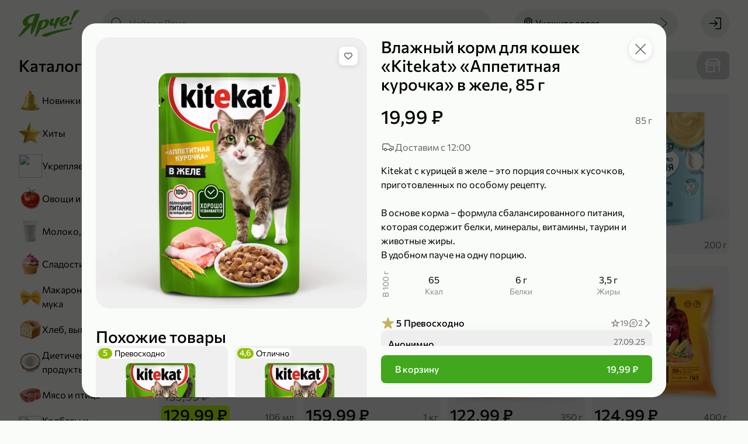

--- FILE ---
content_type: text/html; charset=utf-8
request_url: https://yarcheplus.ru/product/vlazhniy-korm-dlya-koshek-6214
body_size: 138672
content:
<!doctype html> <html lang="ru" data-reactroot=""><head><title data-rh="true">Влажный корм для кошек «Kitekat» «Аппетитная курочка» в желе, 85 г – купить по приятной цене с доставкой на дом в интернет-магазине «Ярче!»</title><link data-rh="true" rel="shortcut icon" href="/favicon.ico" type="image/x-icon"/><link data-rh="true" rel="manifest" href="/static/yarche/manifest.json"/><link data-rh="true" rel="shortcut icon" type="image/png" href="/static/yarche/icons/favicon-16x16.png" sizes="16x16"/><link data-rh="true" rel="shortcut icon" type="image/png" href="/static/yarche/icons/favicon-32x32.png" sizes="32x32"/><link data-rh="true" rel="shortcut icon" type="image/png" href="/static/yarche/icons/favicon-96x96.png" sizes="96x96"/><link data-rh="true" rel="shortcut icon" type="image/png" href="/static/yarche/icons/favicon-192x192.png" sizes="192x192"/><link data-rh="true" rel="apple-touch-icon" href="/static/yarche/icons/apple-touch-icon.png"/><link data-rh="true" rel="apple-touch-icon" sizes="57x57" href="/static/yarche/icons/apple-touch-icon-57x57.png"/><link data-rh="true" rel="apple-touch-icon" sizes="60x60" href="/static/yarche/icons/apple-touch-icon-60x60.png"/><link data-rh="true" rel="apple-touch-icon" sizes="72x72" href="/static/yarche/icons/apple-touch-icon-72x72.png"/><link data-rh="true" rel="apple-touch-icon" sizes="76x76" href="/static/yarche/icons/apple-touch-icon-76x76.png"/><link data-rh="true" rel="apple-touch-icon" sizes="114x114" href="/static/yarche/icons/apple-touch-icon-114x114.png"/><link data-rh="true" rel="apple-touch-icon" sizes="120x120" href="/static/yarche/icons/apple-touch-icon-120x120.png"/><link data-rh="true" rel="apple-touch-icon" sizes="144x144" href="/static/yarche/icons/apple-touch-icon-144x144.png"/><link data-rh="true" rel="apple-touch-icon" sizes="152x152" href="/static/yarche/icons/apple-touch-icon-152x152.png"/><link data-rh="true" rel="apple-touch-icon" sizes="180x180" href="/static/yarche/icons/apple-touch-icon-180x180.png"/><link data-rh="true" rel="mask-icon" href="/static/yarche/icons/mask-icon.svg" color="#53ae1c"/><meta data-rh="true" name="google" content="notranslate"/><meta data-rh="true" name="format-detection" content="telephone=no"/><meta data-rh="true" name="format-detection" content="date=no"/><meta data-rh="true" name="format-detection" content="address=no"/><meta data-rh="true" name="format-detection" content="email=no"/><meta data-rh="true" name="viewport" content="width=device-width, initial-scale=1.0, user-scalable=no"/><meta data-rh="true" name="msapplication-square70x70logo" content="/static/yarche/icons/ms-icon-70x70.png"/><meta data-rh="true" name="msapplication-square150x150logo" content="/static/yarche/icons/ms-icon-150x150.png"/><meta data-rh="true" name="msapplication-wide310x150logo" content="/static/yarche/icons/ms-icon-310x150.png"/><meta data-rh="true" name="msapplication-square310x310logo" content="/static/yarche/icons/ms-icon-310x310.png"/><meta data-rh="true" name="application-name" content="Ярче Плюс"/><meta data-rh="true" name="apple-mobile-web-app-title" content="Ярче Плюс"/><meta data-rh="true" name="apple-itunes-app" content="app-id=1498375434, app-argument=https://yarcheplus.ru/product/vlazhniy-korm-dlya-koshek-6214"/><meta data-rh="true" property="business:contact_data:country_name" content="Россия"/><meta data-rh="true" property="business:contact_data:email" content="info@yarcheplus.ru"/><meta data-rh="true" property="business:contact_data:phone_number" content="88002504444"/><meta data-rh="true" property="business:contact_data:website" content="https://yarcheplus.ru"/><meta data-rh="true" property="og:locale" content="ru_RU"/><meta data-rh="true" property="og:type" content="website"/><meta data-rh="true" property="og:title" content="Влажный корм для кошек «Kitekat» «Аппетитная курочка» в желе, 85 г – купить по приятной цене с доставкой на дом в интернет-магазине «Ярче!»"/><meta data-rh="true" property="og:description" content="Влажный корм для кошек «Kitekat» «Аппетитная курочка» в желе, 85 г с доставкой до дома или офиса из интернет-магазина «Ярче!». Удобные интервалы доставки, отзывы на товары, оплата на сайте или курьеру при получении."/><meta data-rh="true" property="og:url" content="https://yarcheplus.ru/product/vlazhniy-korm-dlya-koshek-6214"/><meta data-rh="true" property="og:site_name" content="«Ярче!»"/><meta data-rh="true" name="description" content="Влажный корм для кошек «Kitekat» «Аппетитная курочка» в желе, 85 г с доставкой до дома или офиса из интернет-магазина «Ярче!». Удобные интервалы доставки, отзывы на товары, оплата на сайте или курьеру при получении."/><meta data-rh="true" property="product:price:amount" content="19.99"/><meta data-rh="true" property="product:price:currency" content="RUB"/><meta data-rh="true" property="vk:image" content="https://api.yarcheplus.ru/thumbnail/510x228/58/422/58422.png"/><meta data-rh="true" name="twitter:image" content="https://api.yarcheplus.ru/thumbnail/740x494/58/422/58422.png"/><meta data-rh="true" property="og:image" content="https://api.yarcheplus.ru/thumbnail/740x494/58/422/58422.png"/><meta data-rh="true" property="og:image:width" content="740"/><meta data-rh="true" property="og:image:height" content="494"/><script data-rh="true" type="application/ld+json">{"@context":"http://schema.org","@type":"WebSite","url":"https://yarcheplus.ru","potentialAction":{"@type":"SearchAction","target":"https://yarcheplus.ru/search?query={query}","query-input":"required name=query"}}</script><script data-rh="true" type="application/ld+json">{"@context":"http://schema.org/","@type":"Product","name":"Влажный корм для кошек «Kitekat» «Аппетитная курочка» в желе, 85 г","image":["https://api.yarcheplus.ru/thumbnail/740x740/58/422/58422.png"],"description":"Kitekat с курицей в желе – это порция сочных кусочков, приготовленных по особому рецепту.\r\n \r\nВ основе корма – формула сбалансированного питания, которая содержит белки, минералы, витамины, таурин и животные жиры. \r\nВ удобном пауче на одну порцию.","offers":{"@type":"Offer","priceCurrency":"RUB","price":19.99,"url":"https://yarcheplus.ru/product/vlazhniy-korm-dlya-koshek-6214","availability":"https://schema.org/InStock"},"brand":{"@type":"Brand","name":"Kitekat"},"aggregateRating":{"@type":"AggregateRating","ratingValue":5,"ratingCount":19},"review":[{"@type":"Review","author":{"@type":"Person","name":"Анонимно"},"datePublished":"2025-09-27","reviewBody":"кот обожает","reviewRating":{"@type":"Rating","ratingValue":5}},{"@type":"Review","author":{"@type":"Person","name":"Анонимно"},"datePublished":"2025-03-15","reviewBody":"котику очень нравится","reviewRating":{"@type":"Rating","ratingValue":5}}]}</script><script data-rh="true" type="application/ld+json">{"@context":"https://schema.org","@type":"BreadcrumbList","itemListElement":[{"@type":"ListItem","name":"Зоотовары","item":"/catalog/zootovary-219","position":1},{"@type":"ListItem","name":"Корма для кошек, наполнители","item":"/catalog/korma-dlya-koshek-napolniteli-168","position":2}]}</script><link rel="preload" as="font" href="https://yarcheplus.ru/static/font/medium-b454dc4dcc55b273.woff2" type="font/woff2" crossorigin="anonymous"/><link rel="preload" as="font" href="https://yarcheplus.ru/static/font/regular-deb263a36c00f748.woff2" type="font/woff2" crossorigin="anonymous"/><style>@font-face{font-family:"Commissioner";font-display:swap;src:url(/static/font/regular-deb263a36c00f748.woff2) format("woff2");font-weight:normal;font-style:normal}@font-face{font-family:"Commissioner";font-display:swap;src:url(/static/font/medium-b454dc4dcc55b273.woff2) format("woff2");font-weight:500;font-style:normal}:root{--font-family:Commissioner, Arial, sans-serif;--main:#53ae1c;--main-light: #71ce3a;--main-dark: #4e9c1f;--header: var(--main);--mobile-catalog-back: var(--main);--price: var(--main);--field-required: #d80027;--map-placemark:#41a71d;--icon-bell-active: var(--main-light);--icon-bell-hover: #5acc5c;--icon-bell-pressed: var(--main);--icon-heart-active: #e15100;--icon-heart-hover: #ff8440;--icon-heart-pressed: #c14600;--icon-filter-primary: var(--main);--icon-filter-active: var(--main);--icon-upload-cross-primary: var(--main);--icon-upload-cross-hover: var(--main-light);--icon-upload-cross-active: var(--main-dark);--image-box_on-substrate-primary: #a6001e;--image-box_on-substrate-secondary: var(--main);--image-candy_percent-wrap-dark: #c60f05;--image-candy_percent-wrap-light: #ff3b30;--image-candy_percent-candy-dark: #e23329;--image-candy_percent-candy-light: #ff3b30;--image-scroll_with-clock-clock-primary: var(--main);--image-scroll_with-clock-clock-secondary: var(--main-light);--image-truck_on-substrate-main: var(--main);--image-wallet-dark: #c60f05;--image-wallet-light: #ff3b30}</style><link rel="stylesheet" href="https://yarcheplus.ru/static/styles.9a4c08e3d7c1d1c8.css"/><link rel="dns-prefetch" href="https://www.google.com"/><link rel="dns-prefetch" href="https://www.google.ru"/><link rel="dns-prefetch" href="https://www.google-analytics.com"/><link rel="dns-prefetch" href="https://googleads.g.doubleclick.net"/><link rel="dns-prefetch" href="https://www.googleadservices.com"/><link rel="dns-prefetch" href="https://vk.com"/><link rel="dns-prefetch" href="https://www.googletagmanager.com"/><link rel="dns-prefetch" href="https://stats.g.doubleclick.net"/><script>(function(w,d,s,l,i){w[l]=w[l]||[];w[l].push({'gtm.start': new Date().getTime(),event:'gtm.js'});var f=d.getElementsByTagName(s)[0], j=d.createElement(s),dl=l!='dataLayer'?'&l='+l:'';j.async=true;j.src='https://www.googletagmanager.com/gtm.js?id='+i+dl;f.parentNode.insertBefore(j,f);})(window,document,'script','dataLayer','GTM-M4T6J47');</script></head><body><noscript><iframe src="https://www.googletagmanager.com/ns.html?id=GTM-M4T6J47" height="0" width="0" style="display:none;visibility:hidden"></iframe></noscript><main id="app"><div id="app-content" itemscope="" itemType="http://schema.org/WebSite"><link itemProp="url" href="https://yarcheplus.ru"/><meta itemProp="name" content="«Ярче!»"/><div class="afinHcNzJ" style="--android-banner-height:0px"><div id="layout-header-height" class="efinHcNzJ"></div><div class="gfinHcNzJ"></div><header class="a5AjfyZWo ffinHcNzJ"><div class="b5AjfyZWo"><div class="d5AjfyZWo"><a class="auN9lheiC" href="/"><div class="afqrmRVX3 cfqrmRVX3"></div></a></div><button type="button" class="a8MJ8NOjn h8MJ8NOjn l8MJ8NOjn a8z929fJJ e5AjfyZWo w8MJ8NOjn q8MJ8NOjn o8MJ8NOjn"><span class="d8MJ8NOjn k8MJ8NOjn x8MJ8NOjn r8MJ8NOjn b8z929fJJ" role="img"><svg xmlns="http://www.w3.org/2000/svg" width="24" height="24" fill="none" viewBox="0 0 24 24" class="aB16x5Vv6"><path fill="currentColor" d="M21.25 7H9.75C9.34 7 9 6.66 9 6.25s.34-.75.75-.75h11.5c.41 0 .75.34.75.75s-.34.75-.75.75Zm-17 1.5C3.01 8.5 2 7.49 2 6.25S3.01 4 4.25 4 6.5 5.01 6.5 6.25 5.49 8.5 4.25 8.5Zm0-3c-.41 0-.75.34-.75.75s.34.75.75.75.75-.34.75-.75-.34-.75-.75-.75Zm17 7.25H9.75c-.41 0-.75-.34-.75-.75s.34-.75.75-.75h11.5c.41 0 .75.34.75.75s-.34.75-.75.75Zm-17 1.5C3.01 14.25 2 13.24 2 12s1.01-2.25 2.25-2.25S6.5 10.76 6.5 12s-1.01 2.25-2.25 2.25Zm0-3c-.41 0-.75.34-.75.75s.34.75.75.75S5 12.41 5 12s-.34-.75-.75-.75Zm17 7.25H9.75c-.41 0-.75-.34-.75-.75s.34-.75.75-.75h11.5c.41 0 .75.34.75.75s-.34.75-.75.75Zm-17 1.5C3.01 20 2 18.99 2 17.75s1.01-2.25 2.25-2.25 2.25 1.01 2.25 2.25S5.49 20 4.25 20Zm0-3c-.41 0-.75.34-.75.75s.34.75.75.75.75-.34.75-.75-.34-.75-.75-.75Z"></path></svg></span><span class="doFy5xub4 c8MJ8NOjn c8z929fJJ SoFy5xub4 coFy5xub4">Каталог</span></button><button type="button" class="a8MJ8NOjn h8MJ8NOjn l8MJ8NOjn dXvoN8z5s n8MJ8NOjn"><span class="d8MJ8NOjn k8MJ8NOjn p8MJ8NOjn eXvoN8z5s" role="img"><svg xmlns="http://www.w3.org/2000/svg" width="24" height="24" fill="none" viewBox="0 0 24 24" class="aB16x5Vv6"><path fill="currentColor" d="m21.78 20.72-4.95-4.95a8.35 8.35 0 0 0 1.95-5.38c0-2.24-.87-4.35-2.46-5.93-3.27-3.28-8.59-3.28-11.86-.01A8.343 8.343 0 0 0 2 10.39c0 2.24.87 4.35 2.46 5.93a8.34 8.34 0 0 0 5.93 2.45c1.91 0 3.82-.65 5.37-1.95l4.96 4.96c.3.3.76.3 1.06 0 .29-.29.29-.77 0-1.06ZM5.52 15.26a6.846 6.846 0 0 1-2.02-4.87c0-1.84.72-3.57 2.02-4.87a6.875 6.875 0 0 1 4.87-2.01c1.76 0 3.53.67 4.87 2.01a6.75 6.75 0 0 1 2.02 4.87c0 1.84-.72 3.57-2.02 4.87-2.69 2.69-7.06 2.69-9.74 0Z"></path></svg></span></button><div class="aXvoN8z5s ignore-click-outside ignore-focus-outside"><button type="button" class="a8MJ8NOjn h8MJ8NOjn cXvoN8z5s q8MJ8NOjn"><span class="d8MJ8NOjn k8MJ8NOjn r8MJ8NOjn eXvoN8z5s" role="img"><svg xmlns="http://www.w3.org/2000/svg" width="24" height="24" fill="none" viewBox="0 0 24 24" class="aB16x5Vv6"><path fill="currentColor" d="M9.231 19.291a.76.76 0 0 0 1.06-.02c.29-.3.28-.77-.02-1.06l-5.66-5.46h16.64c.41 0 .75-.34.75-.75s-.34-.75-.75-.75H4.611l5.66-5.46c.3-.29.31-.76.02-1.06a.746.746 0 0 0-1.06-.02l-7 6.75c-.3.29-.31.76-.02 1.06"></path></svg></span></button><div class="aphkBGzOm header-search__field-wrapper"><form class="aIpro8vYp"><span class="eIpro8vYp" role="img"><svg xmlns="http://www.w3.org/2000/svg" width="24" height="24" fill="none" viewBox="0 0 24 24" class="aB16x5Vv6"><path fill="currentColor" d="m21.78 20.72-4.95-4.95a8.35 8.35 0 0 0 1.95-5.38c0-2.24-.87-4.35-2.46-5.93-3.27-3.28-8.59-3.28-11.86-.01A8.343 8.343 0 0 0 2 10.39c0 2.24.87 4.35 2.46 5.93a8.34 8.34 0 0 0 5.93 2.45c1.91 0 3.82-.65 5.37-1.95l4.96 4.96c.3.3.76.3 1.06 0 .29-.29.29-.77 0-1.06ZM5.52 15.26a6.846 6.846 0 0 1-2.02-4.87c0-1.84.72-3.57 2.02-4.87a6.875 6.875 0 0 1 4.87-2.01c1.76 0 3.53.67 4.87 2.01a6.75 6.75 0 0 1 2.02 4.87c0 1.84-.72 3.57-2.02 4.87-2.69 2.69-7.06 2.69-9.74 0Z"></path></svg></span><input type="search" name="search" class="fIpro8vYp search-products" placeholder="Найти в Ярче" value="" autoComplete="off"/><div class="gIpro8vYp"></div></form></div></div><button type="button" class="a8MJ8NOjn h8MJ8NOjn l8MJ8NOjn a7BZsL1w7 aXjHckwsA w8MJ8NOjn q8MJ8NOjn o8MJ8NOjn"><span class="d8MJ8NOjn k8MJ8NOjn x8MJ8NOjn r8MJ8NOjn b7BZsL1w7" role="img"><svg xmlns="http://www.w3.org/2000/svg" width="24" height="24" fill="none" viewBox="0 0 24 24" class="aB16x5Vv6"><path fill="currentColor" d="M12 12.84c-2.07 0-3.75-1.68-3.75-3.75 0-2.07 1.68-3.75 3.75-3.75 2.07 0 3.75 1.68 3.75 3.75 0 2.07-1.68 3.75-3.75 3.75Zm0-6c-1.24 0-2.25 1.01-2.25 2.25s1.01 2.25 2.25 2.25 2.25-1.01 2.25-2.25S13.24 6.84 12 6.84Z"></path><path fill="currentColor" d="m12 22-.56-.62C11.18 21.09 5 14.16 5 9.09 5 5.18 8.14 2 12 2s7 3.18 7 7.09c0 5.07-6.18 12-6.44 12.29L12 22Zm0-18.5c-3.03 0-5.5 2.51-5.5 5.59 0 3.67 4 8.83 5.5 10.63 1.5-1.8 5.5-6.96 5.5-10.63 0-3.08-2.47-5.59-5.5-5.59Z"></path></svg></span><span class="doFy5xub4 c8MJ8NOjn SoFy5xub4 coFy5xub4">Укажите адрес</span><span class="d8MJ8NOjn e8MJ8NOjn" role="img"><svg xmlns="http://www.w3.org/2000/svg" width="24" height="24" fill="currentColor" viewBox="0 0 24 24" class="aB16x5Vv6"><path d="m16.124 12-9.87 8.69c-.31.27-.34.75-.07 1.06.27.31.75.34 1.06.07l10.5-9.25c.31-.27.34-.75.07-1.06L7.254 2.19a.756.756 0 0 0-1.06.06c-.27.31-.24.79.07 1.06l9.86 8.69Z"></path></svg></span></button><button type="button" class="a6nKR0l7R bXjHckwsA"><div class="afqrmRVX3 bfqrmRVX3"></div><div class="eoFy5xub4 WoFy5xub4 coFy5xub4">Укажите адрес</div></button><div class="aq2iHsBak"><a class="a8MJ8NOjn h8MJ8NOjn l8MJ8NOjn w8MJ8NOjn q8MJ8NOjn" href="/signin?redirectTo=%2F"><span class="d8MJ8NOjn k8MJ8NOjn x8MJ8NOjn r8MJ8NOjn bq2iHsBak" role="img"><svg xmlns="http://www.w3.org/2000/svg" width="24" height="24" fill="none" viewBox="0 0 24 24" class="aB16x5Vv6"><path fill="currentColor" d="m11.17 17.04 4.61-4.5c.3-.29.3-.76.01-1.06l-4.62-4.51a.754.754 0 0 0-1.06.01.76.76 0 0 0 .02 1.06l3.29 3.21H2.75c-.41 0-.75.34-.75.75s.34.75.75.75h10.66l-3.29 3.21c-.3.3-.3.78-.02 1.06.29.3.76.3 1.06.01l.01.01Z"></path><path fill="currentColor" d="M22 3.2v17.6c0 .66-.54 1.2-1.2 1.2h-7.87c-.41 0-.75-.34-.75-.75s.34-.75.75-.75H20c.28 0 .5-.22.5-.5V4c0-.28-.22-.5-.5-.5h-7.25c-.41 0-.75-.34-.75-.75s.34-.75.75-.75h8.05c.66 0 1.2.54 1.2 1.2Z"></path></svg></span></a></div></div></header><div class="lfinHcNzJ"><div class="mfinHcNzJ"><div class="nfinHcNzJ"><div class="aShFcRs8T"><div class="doFy5xub4 bShFcRs8T pfinHcNzJ MoFy5xub4 aoFy5xub4">Каталог</div><div class="cShFcRs8T"><a class="aJjLH4KAr a2XpkLhVn cJjLH4KAr" href="/catalog/newest-732"><picture class="e2XpkLhVn"><source srcSet="https://api.yarcheplus.ru/thumbnail/80x80/48/897/48897.webp, https://api.yarcheplus.ru/thumbnail/160x160/48/897/48897.webp 2x" type="image/webp" media=""/><source srcSet="https://api.yarcheplus.ru/thumbnail/80x80/48/897/48897.png, https://api.yarcheplus.ru/thumbnail/160x160/48/897/48897.png 2x" type="image/png" media=""/><img src="https://api.yarcheplus.ru/thumbnail/80x80/48/897/48897.png" class="f2XpkLhVn"/></picture><div class="doFy5xub4 b2XpkLhVn SoFy5xub4 aoFy5xub4">Новинки</div></a><a class="aJjLH4KAr a2XpkLhVn cJjLH4KAr" href="/catalog/bestseller-731"><picture class="e2XpkLhVn"><source srcSet="https://api.yarcheplus.ru/thumbnail/80x80/48/899/48899.webp, https://api.yarcheplus.ru/thumbnail/160x160/48/899/48899.webp 2x" type="image/webp" media=""/><source srcSet="https://api.yarcheplus.ru/thumbnail/80x80/48/899/48899.png, https://api.yarcheplus.ru/thumbnail/160x160/48/899/48899.png 2x" type="image/png" media=""/><img src="https://api.yarcheplus.ru/thumbnail/80x80/48/899/48899.png" class="f2XpkLhVn"/></picture><div class="doFy5xub4 b2XpkLhVn SoFy5xub4 aoFy5xub4">Хиты</div></a><a class="aJjLH4KAr a2XpkLhVn cJjLH4KAr" href="/catalog/ukreplyaem-immunitet-763"><picture class="e2XpkLhVn"><source srcSet="https://api.yarcheplus.ru/thumbnail/80x80/59/305/59305.webp, https://api.yarcheplus.ru/thumbnail/160x160/59/305/59305.webp 2x" type="image/webp" media=""/><source srcSet="https://api.yarcheplus.ru/thumbnail/80x80/59/305/59305.png, https://api.yarcheplus.ru/thumbnail/160x160/59/305/59305.png 2x" type="image/png" media=""/><img src="https://api.yarcheplus.ru/thumbnail/80x80/59/305/59305.png" class="f2XpkLhVn"/></picture><div class="doFy5xub4 b2XpkLhVn SoFy5xub4 aoFy5xub4">Укрепляем иммунитет</div></a><a class="aJjLH4KAr a2XpkLhVn cJjLH4KAr" href="/catalog/ovoschi-i-frukty-187"><picture class="e2XpkLhVn"><source srcSet="https://api.yarcheplus.ru/thumbnail/80x80/48/901/48901.webp, https://api.yarcheplus.ru/thumbnail/160x160/48/901/48901.webp 2x" type="image/webp" media=""/><source srcSet="https://api.yarcheplus.ru/thumbnail/80x80/48/901/48901.png, https://api.yarcheplus.ru/thumbnail/160x160/48/901/48901.png 2x" type="image/png" media=""/><img src="https://api.yarcheplus.ru/thumbnail/80x80/48/901/48901.png" class="f2XpkLhVn"/></picture><div class="doFy5xub4 b2XpkLhVn SoFy5xub4 aoFy5xub4">Овощи и фрукты</div></a><a class="aJjLH4KAr a2XpkLhVn cJjLH4KAr" href="/catalog/moloko-yaytsa-i-syr-175"><picture class="e2XpkLhVn"><source srcSet="https://api.yarcheplus.ru/thumbnail/80x80/48/903/48903.webp, https://api.yarcheplus.ru/thumbnail/160x160/48/903/48903.webp 2x" type="image/webp" media=""/><source srcSet="https://api.yarcheplus.ru/thumbnail/80x80/48/903/48903.png, https://api.yarcheplus.ru/thumbnail/160x160/48/903/48903.png 2x" type="image/png" media=""/><img src="https://api.yarcheplus.ru/thumbnail/80x80/48/903/48903.png" class="f2XpkLhVn"/></picture><div class="doFy5xub4 b2XpkLhVn SoFy5xub4 aoFy5xub4">Молоко, яйца и сыр</div></a><a class="aJjLH4KAr a2XpkLhVn cJjLH4KAr" href="/catalog/sladosti-i-deserty-188"><picture class="e2XpkLhVn"><source srcSet="https://api.yarcheplus.ru/thumbnail/80x80/48/905/48905.webp, https://api.yarcheplus.ru/thumbnail/160x160/48/905/48905.webp 2x" type="image/webp" media=""/><source srcSet="https://api.yarcheplus.ru/thumbnail/80x80/48/905/48905.png, https://api.yarcheplus.ru/thumbnail/160x160/48/905/48905.png 2x" type="image/png" media=""/><img src="https://api.yarcheplus.ru/thumbnail/80x80/48/905/48905.png" class="f2XpkLhVn"/></picture><div class="doFy5xub4 b2XpkLhVn SoFy5xub4 aoFy5xub4">Сладости и десерты</div></a><a class="aJjLH4KAr a2XpkLhVn cJjLH4KAr" href="/catalog/makarony-krupy-i-muka-180"><picture class="e2XpkLhVn"><source srcSet="https://api.yarcheplus.ru/thumbnail/80x80/48/907/48907.webp, https://api.yarcheplus.ru/thumbnail/160x160/48/907/48907.webp 2x" type="image/webp" media=""/><source srcSet="https://api.yarcheplus.ru/thumbnail/80x80/48/907/48907.png, https://api.yarcheplus.ru/thumbnail/160x160/48/907/48907.png 2x" type="image/png" media=""/><img src="https://api.yarcheplus.ru/thumbnail/80x80/48/907/48907.png" class="f2XpkLhVn"/></picture><div class="doFy5xub4 b2XpkLhVn SoFy5xub4 aoFy5xub4">Макароны, крупы и мука</div></a><a class="aJjLH4KAr a2XpkLhVn cJjLH4KAr" href="/catalog/khleb-vypechka-i-testo-181"><picture class="e2XpkLhVn"><source srcSet="https://api.yarcheplus.ru/thumbnail/80x80/48/909/48909.webp, https://api.yarcheplus.ru/thumbnail/160x160/48/909/48909.webp 2x" type="image/webp" media=""/><source srcSet="https://api.yarcheplus.ru/thumbnail/80x80/48/909/48909.png, https://api.yarcheplus.ru/thumbnail/160x160/48/909/48909.png 2x" type="image/png" media=""/><img src="https://api.yarcheplus.ru/thumbnail/80x80/48/909/48909.png" class="f2XpkLhVn"/></picture><div class="doFy5xub4 b2XpkLhVn SoFy5xub4 aoFy5xub4">Хлеб, выпечка и тесто</div></a><a class="aJjLH4KAr a2XpkLhVn cJjLH4KAr" href="/catalog/dieticheskie-produkty-259"><picture class="e2XpkLhVn"><source srcSet="https://api.yarcheplus.ru/thumbnail/80x80/48/911/48911.webp, https://api.yarcheplus.ru/thumbnail/160x160/48/911/48911.webp 2x" type="image/webp" media=""/><source srcSet="https://api.yarcheplus.ru/thumbnail/80x80/48/911/48911.png, https://api.yarcheplus.ru/thumbnail/160x160/48/911/48911.png 2x" type="image/png" media=""/><img src="https://api.yarcheplus.ru/thumbnail/80x80/48/911/48911.png" class="f2XpkLhVn"/></picture><div class="doFy5xub4 b2XpkLhVn SoFy5xub4 aoFy5xub4">Диетические продукты</div></a><a class="aJjLH4KAr a2XpkLhVn cJjLH4KAr" href="/catalog/myaso-i-ptitsa-176"><picture class="e2XpkLhVn"><source srcSet="https://api.yarcheplus.ru/thumbnail/80x80/48/913/48913.webp, https://api.yarcheplus.ru/thumbnail/160x160/48/913/48913.webp 2x" type="image/webp" media=""/><source srcSet="https://api.yarcheplus.ru/thumbnail/80x80/48/913/48913.png, https://api.yarcheplus.ru/thumbnail/160x160/48/913/48913.png 2x" type="image/png" media=""/><img src="https://api.yarcheplus.ru/thumbnail/80x80/48/913/48913.png" class="f2XpkLhVn"/></picture><div class="doFy5xub4 b2XpkLhVn SoFy5xub4 aoFy5xub4">Мясо и птица</div></a><a class="aJjLH4KAr a2XpkLhVn cJjLH4KAr" href="/catalog/kolbasy-i-delikatesy-178"><picture class="e2XpkLhVn"><source srcSet="https://api.yarcheplus.ru/thumbnail/80x80/48/915/48915.webp, https://api.yarcheplus.ru/thumbnail/160x160/48/915/48915.webp 2x" type="image/webp" media=""/><source srcSet="https://api.yarcheplus.ru/thumbnail/80x80/48/915/48915.png, https://api.yarcheplus.ru/thumbnail/160x160/48/915/48915.png 2x" type="image/png" media=""/><img src="https://api.yarcheplus.ru/thumbnail/80x80/48/915/48915.png" class="f2XpkLhVn"/></picture><div class="doFy5xub4 b2XpkLhVn SoFy5xub4 aoFy5xub4">Колбасы и деликатесы</div></a><a class="aJjLH4KAr a2XpkLhVn cJjLH4KAr" href="/catalog/gotovaya-eda-iz-magazina-184"><picture class="e2XpkLhVn"><source srcSet="https://api.yarcheplus.ru/thumbnail/80x80/82/453/82453.webp, https://api.yarcheplus.ru/thumbnail/160x160/82/453/82453.webp 2x" type="image/webp" media=""/><source srcSet="https://api.yarcheplus.ru/thumbnail/80x80/82/453/82453.png, https://api.yarcheplus.ru/thumbnail/160x160/82/453/82453.png 2x" type="image/png" media=""/><img src="https://api.yarcheplus.ru/thumbnail/80x80/82/453/82453.png" class="f2XpkLhVn"/></picture><div class="doFy5xub4 b2XpkLhVn SoFy5xub4 aoFy5xub4">Готовая еда из магазина</div></a><a class="aJjLH4KAr a2XpkLhVn cJjLH4KAr" href="/catalog/produkty-bystrogo-prigotovleniya-132"><picture class="e2XpkLhVn"><source srcSet="https://api.yarcheplus.ru/thumbnail/80x80/48/919/48919.webp, https://api.yarcheplus.ru/thumbnail/160x160/48/919/48919.webp 2x" type="image/webp" media=""/><source srcSet="https://api.yarcheplus.ru/thumbnail/80x80/48/919/48919.png, https://api.yarcheplus.ru/thumbnail/160x160/48/919/48919.png 2x" type="image/png" media=""/><img src="https://api.yarcheplus.ru/thumbnail/80x80/48/919/48919.png" class="f2XpkLhVn"/></picture><div class="doFy5xub4 b2XpkLhVn SoFy5xub4 aoFy5xub4">Продукты быстрого приготовления</div></a><a class="aJjLH4KAr a2XpkLhVn cJjLH4KAr" href="/catalog/zamorozhennye-produkty-179"><picture class="e2XpkLhVn"><source srcSet="https://api.yarcheplus.ru/thumbnail/80x80/48/921/48921.webp, https://api.yarcheplus.ru/thumbnail/160x160/48/921/48921.webp 2x" type="image/webp" media=""/><source srcSet="https://api.yarcheplus.ru/thumbnail/80x80/48/921/48921.png, https://api.yarcheplus.ru/thumbnail/160x160/48/921/48921.png 2x" type="image/png" media=""/><img src="https://api.yarcheplus.ru/thumbnail/80x80/48/921/48921.png" class="f2XpkLhVn"/></picture><div class="doFy5xub4 b2XpkLhVn SoFy5xub4 aoFy5xub4">Замороженные продукты</div></a><a class="aJjLH4KAr a2XpkLhVn cJjLH4KAr" href="/catalog/ryba-i-moreprodukty-177"><picture class="e2XpkLhVn"><source srcSet="https://api.yarcheplus.ru/thumbnail/80x80/48/923/48923.webp, https://api.yarcheplus.ru/thumbnail/160x160/48/923/48923.webp 2x" type="image/webp" media=""/><source srcSet="https://api.yarcheplus.ru/thumbnail/80x80/48/923/48923.png, https://api.yarcheplus.ru/thumbnail/160x160/48/923/48923.png 2x" type="image/png" media=""/><img src="https://api.yarcheplus.ru/thumbnail/80x80/48/923/48923.png" class="f2XpkLhVn"/></picture><div class="doFy5xub4 b2XpkLhVn SoFy5xub4 aoFy5xub4">Рыба и морепродукты</div></a><a class="aJjLH4KAr a2XpkLhVn cJjLH4KAr" href="/catalog/masla-i-sousy-252"><picture class="e2XpkLhVn"><source srcSet="https://api.yarcheplus.ru/thumbnail/80x80/48/925/48925.webp, https://api.yarcheplus.ru/thumbnail/160x160/48/925/48925.webp 2x" type="image/webp" media=""/><source srcSet="https://api.yarcheplus.ru/thumbnail/80x80/48/925/48925.png, https://api.yarcheplus.ru/thumbnail/160x160/48/925/48925.png 2x" type="image/png" media=""/><img src="https://api.yarcheplus.ru/thumbnail/80x80/48/925/48925.png" class="f2XpkLhVn"/></picture><div class="doFy5xub4 b2XpkLhVn SoFy5xub4 aoFy5xub4">Масла и соусы</div></a><a class="aJjLH4KAr a2XpkLhVn cJjLH4KAr" href="/catalog/pripravy-i-sukhie-smesi-716"><picture class="e2XpkLhVn"><source srcSet="https://api.yarcheplus.ru/thumbnail/80x80/48/927/48927.webp, https://api.yarcheplus.ru/thumbnail/160x160/48/927/48927.webp 2x" type="image/webp" media=""/><source srcSet="https://api.yarcheplus.ru/thumbnail/80x80/48/927/48927.png, https://api.yarcheplus.ru/thumbnail/160x160/48/927/48927.png 2x" type="image/png" media=""/><img src="https://api.yarcheplus.ru/thumbnail/80x80/48/927/48927.png" class="f2XpkLhVn"/></picture><div class="doFy5xub4 b2XpkLhVn SoFy5xub4 aoFy5xub4">Приправы и сухие смеси</div></a><a class="aJjLH4KAr a2XpkLhVn cJjLH4KAr" href="/catalog/chay-kofe-i-kakao-186"><picture class="e2XpkLhVn"><source srcSet="https://api.yarcheplus.ru/thumbnail/80x80/48/929/48929.webp, https://api.yarcheplus.ru/thumbnail/160x160/48/929/48929.webp 2x" type="image/webp" media=""/><source srcSet="https://api.yarcheplus.ru/thumbnail/80x80/48/929/48929.png, https://api.yarcheplus.ru/thumbnail/160x160/48/929/48929.png 2x" type="image/png" media=""/><img src="https://api.yarcheplus.ru/thumbnail/80x80/48/929/48929.png" class="f2XpkLhVn"/></picture><div class="doFy5xub4 b2XpkLhVn SoFy5xub4 aoFy5xub4">Чай, кофе и какао</div></a><a class="aJjLH4KAr a2XpkLhVn cJjLH4KAr" href="/catalog/napitki-185"><picture class="e2XpkLhVn"><source srcSet="https://api.yarcheplus.ru/thumbnail/80x80/48/931/48931.webp, https://api.yarcheplus.ru/thumbnail/160x160/48/931/48931.webp 2x" type="image/webp" media=""/><source srcSet="https://api.yarcheplus.ru/thumbnail/80x80/48/931/48931.png, https://api.yarcheplus.ru/thumbnail/160x160/48/931/48931.png 2x" type="image/png" media=""/><img src="https://api.yarcheplus.ru/thumbnail/80x80/48/931/48931.png" class="f2XpkLhVn"/></picture><div class="doFy5xub4 b2XpkLhVn SoFy5xub4 aoFy5xub4">Напитки</div></a><a class="aJjLH4KAr a2XpkLhVn cJjLH4KAr" href="/catalog/konservatsiya-183"><picture class="e2XpkLhVn"><source srcSet="https://api.yarcheplus.ru/thumbnail/80x80/48/933/48933.webp, https://api.yarcheplus.ru/thumbnail/160x160/48/933/48933.webp 2x" type="image/webp" media=""/><source srcSet="https://api.yarcheplus.ru/thumbnail/80x80/48/933/48933.png, https://api.yarcheplus.ru/thumbnail/160x160/48/933/48933.png 2x" type="image/png" media=""/><img src="https://api.yarcheplus.ru/thumbnail/80x80/48/933/48933.png" class="f2XpkLhVn"/></picture><div class="doFy5xub4 b2XpkLhVn SoFy5xub4 aoFy5xub4">Консервация</div></a><a class="aJjLH4KAr a2XpkLhVn cJjLH4KAr" href="/catalog/sneki-182"><picture class="e2XpkLhVn"><source srcSet="https://api.yarcheplus.ru/thumbnail/80x80/48/935/48935.webp, https://api.yarcheplus.ru/thumbnail/160x160/48/935/48935.webp 2x" type="image/webp" media=""/><source srcSet="https://api.yarcheplus.ru/thumbnail/80x80/48/935/48935.png, https://api.yarcheplus.ru/thumbnail/160x160/48/935/48935.png 2x" type="image/png" media=""/><img src="https://api.yarcheplus.ru/thumbnail/80x80/48/935/48935.png" class="f2XpkLhVn"/></picture><div class="doFy5xub4 b2XpkLhVn SoFy5xub4 aoFy5xub4">Снеки</div></a><a class="aJjLH4KAr a2XpkLhVn cJjLH4KAr" href="/catalog/detskoe-pitanie-i-gigiena-224"><picture class="e2XpkLhVn"><source srcSet="https://api.yarcheplus.ru/thumbnail/80x80/48/937/48937.webp, https://api.yarcheplus.ru/thumbnail/160x160/48/937/48937.webp 2x" type="image/webp" media=""/><source srcSet="https://api.yarcheplus.ru/thumbnail/80x80/48/937/48937.png, https://api.yarcheplus.ru/thumbnail/160x160/48/937/48937.png 2x" type="image/png" media=""/><img src="https://api.yarcheplus.ru/thumbnail/80x80/48/937/48937.png" class="f2XpkLhVn"/></picture><div class="doFy5xub4 b2XpkLhVn SoFy5xub4 aoFy5xub4">Детское питание и гигиена</div></a><a class="aJjLH4KAr a2XpkLhVn cJjLH4KAr" href="/catalog/igrushki-216"><picture class="e2XpkLhVn"><source srcSet="https://api.yarcheplus.ru/thumbnail/80x80/48/939/48939.webp, https://api.yarcheplus.ru/thumbnail/160x160/48/939/48939.webp 2x" type="image/webp" media=""/><source srcSet="https://api.yarcheplus.ru/thumbnail/80x80/48/939/48939.png, https://api.yarcheplus.ru/thumbnail/160x160/48/939/48939.png 2x" type="image/png" media=""/><img src="https://api.yarcheplus.ru/thumbnail/80x80/48/939/48939.png" class="f2XpkLhVn"/></picture><div class="doFy5xub4 b2XpkLhVn SoFy5xub4 aoFy5xub4">Игрушки</div></a><a class="aJjLH4KAr a2XpkLhVn cJjLH4KAr" href="/catalog/pod-zakaz-833"><picture class="e2XpkLhVn"><source srcSet="https://api.yarcheplus.ru/thumbnail/80x80/60/424/60424.webp, https://api.yarcheplus.ru/thumbnail/160x160/60/424/60424.webp 2x" type="image/webp" media=""/><source srcSet="https://api.yarcheplus.ru/thumbnail/80x80/60/424/60424.png, https://api.yarcheplus.ru/thumbnail/160x160/60/424/60424.png 2x" type="image/png" media=""/><img src="https://api.yarcheplus.ru/thumbnail/80x80/60/424/60424.png" class="f2XpkLhVn"/></picture><div class="doFy5xub4 b2XpkLhVn SoFy5xub4 aoFy5xub4">Под заказ</div></a><a class="aJjLH4KAr a2XpkLhVn cJjLH4KAr" href="/catalog/dlya-doma-223"><picture class="e2XpkLhVn"><source srcSet="https://api.yarcheplus.ru/thumbnail/80x80/48/941/48941.webp, https://api.yarcheplus.ru/thumbnail/160x160/48/941/48941.webp 2x" type="image/webp" media=""/><source srcSet="https://api.yarcheplus.ru/thumbnail/80x80/48/941/48941.png, https://api.yarcheplus.ru/thumbnail/160x160/48/941/48941.png 2x" type="image/png" media=""/><img src="https://api.yarcheplus.ru/thumbnail/80x80/48/941/48941.png" class="f2XpkLhVn"/></picture><div class="doFy5xub4 b2XpkLhVn SoFy5xub4 aoFy5xub4">Для дома</div></a><a class="aJjLH4KAr a2XpkLhVn cJjLH4KAr" href="/catalog/krasota-i-zdorovye-220"><picture class="e2XpkLhVn"><source srcSet="https://api.yarcheplus.ru/thumbnail/80x80/48/943/48943.webp, https://api.yarcheplus.ru/thumbnail/160x160/48/943/48943.webp 2x" type="image/webp" media=""/><source srcSet="https://api.yarcheplus.ru/thumbnail/80x80/48/943/48943.png, https://api.yarcheplus.ru/thumbnail/160x160/48/943/48943.png 2x" type="image/png" media=""/><img src="https://api.yarcheplus.ru/thumbnail/80x80/48/943/48943.png" class="f2XpkLhVn"/></picture><div class="doFy5xub4 b2XpkLhVn SoFy5xub4 aoFy5xub4">Красота и здоровье</div></a><a class="aJjLH4KAr a2XpkLhVn cJjLH4KAr" href="/catalog/zootovary-219"><picture class="e2XpkLhVn"><source srcSet="https://api.yarcheplus.ru/thumbnail/80x80/48/946/48946.webp, https://api.yarcheplus.ru/thumbnail/160x160/48/946/48946.webp 2x" type="image/webp" media=""/><source srcSet="https://api.yarcheplus.ru/thumbnail/80x80/48/946/48946.png, https://api.yarcheplus.ru/thumbnail/160x160/48/946/48946.png 2x" type="image/png" media=""/><img src="https://api.yarcheplus.ru/thumbnail/80x80/48/946/48946.png" class="f2XpkLhVn"/></picture><div class="doFy5xub4 b2XpkLhVn SoFy5xub4 aoFy5xub4">Зоотовары</div></a><a class="aJjLH4KAr a2XpkLhVn cJjLH4KAr" href="/catalog/kolgotki-i-noski-173"><picture class="e2XpkLhVn"><source srcSet="https://api.yarcheplus.ru/thumbnail/80x80/48/947/48947.webp, https://api.yarcheplus.ru/thumbnail/160x160/48/947/48947.webp 2x" type="image/webp" media=""/><source srcSet="https://api.yarcheplus.ru/thumbnail/80x80/48/947/48947.png, https://api.yarcheplus.ru/thumbnail/160x160/48/947/48947.png 2x" type="image/png" media=""/><img src="https://api.yarcheplus.ru/thumbnail/80x80/48/947/48947.png" class="f2XpkLhVn"/></picture><div class="doFy5xub4 b2XpkLhVn SoFy5xub4 aoFy5xub4">Колготки и носки</div></a><a class="aJjLH4KAr a2XpkLhVn cJjLH4KAr" href="/catalog/podarochnye-pakety-830"><picture class="e2XpkLhVn"><source srcSet="https://api.yarcheplus.ru/thumbnail/80x80/48/949/48949.webp, https://api.yarcheplus.ru/thumbnail/160x160/48/949/48949.webp 2x" type="image/webp" media=""/><source srcSet="https://api.yarcheplus.ru/thumbnail/80x80/48/949/48949.png, https://api.yarcheplus.ru/thumbnail/160x160/48/949/48949.png 2x" type="image/png" media=""/><img src="https://api.yarcheplus.ru/thumbnail/80x80/48/949/48949.png" class="f2XpkLhVn"/></picture><div class="doFy5xub4 b2XpkLhVn SoFy5xub4 aoFy5xub4">Подарочные пакеты</div></a><a class="aJjLH4KAr a2XpkLhVn cJjLH4KAr" href="/catalog/melochi-u-kassy-762"><picture class="e2XpkLhVn"><source srcSet="https://api.yarcheplus.ru/thumbnail/80x80/48/951/48951.webp, https://api.yarcheplus.ru/thumbnail/160x160/48/951/48951.webp 2x" type="image/webp" media=""/><source srcSet="https://api.yarcheplus.ru/thumbnail/80x80/48/951/48951.png, https://api.yarcheplus.ru/thumbnail/160x160/48/951/48951.png 2x" type="image/png" media=""/><img src="https://api.yarcheplus.ru/thumbnail/80x80/48/951/48951.png" class="f2XpkLhVn"/></picture><div class="doFy5xub4 b2XpkLhVn SoFy5xub4 aoFy5xub4">Мелочи у кассы</div></a></div></div></div></div><div class="qfinHcNzJ"><div class="rfinHcNzJ"><div class="aBjoXoShF"><span itemscope="" itemType="http://schema.org/Organization" class="anKSySZim"><link itemProp="url" href="https://yarcheplus.ru"/><link itemProp="logo" href="https://yarcheplus.ru/static/yarche/images/schema-logo.png"/><meta itemProp="name" content="«Ярче!»"/><meta itemProp="description" content="Доставка свежих продуктов из супермаркета на дом и в офис по приятным ценам. Заказать продукты питания, хозяйственные товары и многое другое из каталога интернет-магазина «Ярче!»."/><meta itemProp="brand" content="«Ярче!»"/><link itemProp="sameAs" href="https://vk.com/yarcheplus"/><meta itemProp="email" content="info@yarcheplus.ru"/></span><div class=""></div><div class="azDCNrJH8"><div class="ezDCNrJH8"><button type="button" class="aTFfBHtmU"><div class="doFy5xub4 eTFfBHtmU SoFy5xub4 aoFy5xub4">Максимум выгоды</div><span class="dTFfBHtmU" role="img"><svg xmlns="http://www.w3.org/2000/svg" width="32" height="32" fill="none" viewBox="0 0 32 32" class="aB16x5Vv6"><path fill="currentColor" d="M9.002 29c-.17 0-.34-.04-.5-.14a.998.998 0 0 1-.36-1.37L22.147 3.5c.28-.48.89-.64 1.37-.36.481.28.641.89.361 1.37L9.863 28.5c-.19.32-.52.5-.87.5h.01Zm-.5-13C5.471 16 3 13.31 3 10s2.471-6 5.502-6c3.031 0 5.502 2.69 5.502 6s-2.47 6-5.502 6Zm0-10c-1.93 0-3.501 1.79-3.501 4s1.57 4 3.501 4c1.93 0 3.502-1.79 3.502-4s-1.571-4-3.502-4Zm14.996 22c-3.031 0-5.502-2.69-5.502-6s2.47-6 5.502-6C26.529 16 29 18.69 29 22s-2.47 6-5.502 6Zm0-10c-1.93 0-3.502 1.79-3.502 4s1.571 4 3.502 4c1.93 0 3.501-1.79 3.501-4s-1.57-4-3.501-4Z"></path></svg></span><div class="fTFfBHtmU"><svg xmlns="http://www.w3.org/2000/svg" width="56" height="48" fill="none" viewBox="0 0 56 48" class="bTFfBHtmU"><path fill="currentColor" d="M56 48H11.883C4.393 41.197 0 32.924 0 24 0 15.077 4.393 6.803 11.883 0H56.83L56 48Z"></path></svg></div></button><button type="button" class="aTFfBHtmU"><div class="doFy5xub4 eTFfBHtmU SoFy5xub4 aoFy5xub4">Популярное</div><span class="dTFfBHtmU" role="img"><svg xmlns="http://www.w3.org/2000/svg" width="32" height="32" fill="none" viewBox="0 0 32 32" class="aB16x5Vv6"><path fill="currentColor" d="m16 7.499 1.84 5.357.46 1.35h6.98l-4.53 3.138-1.24.86.49 1.43 1.78 5.177-4.69-3.258-1.15-.8-1.15.81-4.62 3.258 1.77-5.148.49-1.419-1.23-.86-4.52-3.168h7.01l.46-1.35 1.84-5.357M16 4c-.53 0-1.03.33-1.2.85l-2.53 7.367h-8c-.41 0-.79.19-1.03.51-.41.55-.28 1.319.28 1.719l6.53 4.578-2.53 7.367c-.17.51.02 1.06.47 1.38.22.149.48.229.74.229s.52-.08.74-.23l6.48-4.568 6.53 4.548c.22.15.48.23.74.23s.52-.08.74-.23c.45-.31.64-.87.47-1.38l-2.53-7.366 6.58-4.558c.33-.23.52-.6.52-1 0-.68-.57-1.22-1.27-1.22h-8L17.2 4.85c-.13-.37-.43-.66-.81-.78-.13-.04-.26-.06-.4-.06L16 4Z"></path></svg></span><div class="fTFfBHtmU"><svg xmlns="http://www.w3.org/2000/svg" width="56" height="48" fill="none" viewBox="0 0 56 48" class="bTFfBHtmU"><path fill="currentColor" d="M56 48H11.883C4.393 41.197 0 32.924 0 24 0 15.077 4.393 6.803 11.883 0H56.83L56 48Z"></path></svg></div></button><button type="button" class="aTFfBHtmU"><div class="doFy5xub4 eTFfBHtmU SoFy5xub4 aoFy5xub4">Произвели сами</div><span class="dTFfBHtmU" role="img"><svg xmlns="http://www.w3.org/2000/svg" width="32" height="32" fill="none" viewBox="0 0 32 32" class="aB16x5Vv6"><path fill="currentColor" d="M28.8 10.917 24.34 4.86c-.28-.38-.73-.61-1.21-.61H8.87c-.48 0-.93.23-1.21.61L3.2 10.917c-.23.307-.2.733-.2 1.1v2.909c0 .75.55 1.359 1.26 1.479v9.846c0 .83.67 1.499 1.5 1.499h11.63c.83 0 1.5-.67 1.5-1.5v-9.825h6.88V26.75c0 .55.45 1 1 1s1-.45 1-1V16.405a1.5 1.5 0 0 0 1.23-1.47v-2.908c0-.373.044-.786-.2-1.11Zm-23 3.499c-.44 0-.8-.36-.8-.8v-.31c0-.44.36-.8.8-.8h20.4c.44 0 .8.36.8.8v.31c0 .44-.36.8-.8.8H5.8Zm3.08-7.837c.15-.2.39-.33.64-.33h12.95c.25 0 .49.12.64.33l2.9 3.938H5.98l2.9-3.938Zm8.01 18.362c0 .44-.36.8-.8.8H7.06c-.44 0-.8-.36-.8-.8v-8.526h10.63v8.526Z"></path></svg></span><div class="fTFfBHtmU"><svg xmlns="http://www.w3.org/2000/svg" width="56" height="48" fill="none" viewBox="0 0 56 48" class="bTFfBHtmU"><path fill="currentColor" d="M56 48H11.883C4.393 41.197 0 32.924 0 24 0 15.077 4.393 6.803 11.883 0H56.83L56 48Z"></path></svg></div></button></div></div><div class="apswDPQqi"><div class="aUuHgqUxc"><div class="akn2Ylc1S bkn2Ylc1S"><div class="fkn2Ylc1S"><a class="lkn2Ylc1S" href="/product/myod-26683"><div class="hkn2Ylc1S"><picture class="aHPMmrca1"><source srcSet="https://api.yarcheplus.ru/thumbnail/250x250/57/852/57852.webp, https://api.yarcheplus.ru/thumbnail/500x500/57/852/57852.webp 2x" type="image/webp" media="(max-width: 767px)"/><source srcSet="https://api.yarcheplus.ru/thumbnail/250x250/57/852/57852.png, https://api.yarcheplus.ru/thumbnail/500x500/57/852/57852.png 2x" type="image/png" media="(max-width: 767px)"/><source srcSet="https://api.yarcheplus.ru/thumbnail/300x300/57/852/57852.webp, https://api.yarcheplus.ru/thumbnail/600x600/57/852/57852.webp 2x" type="image/webp" media="(min-width: 768px)"/><source srcSet="https://api.yarcheplus.ru/thumbnail/300x300/57/852/57852.png, https://api.yarcheplus.ru/thumbnail/600x600/57/852/57852.png 2x" type="image/png" media="(min-width: 768px)"/><img src="https://api.yarcheplus.ru/thumbnail/300x300/57/852/57852.png" class="bHPMmrca1" alt="Мёд «Natural Honey» цветочный, 330 г" title="Мёд «Natural Honey» цветочный, 330 г" loading="lazy"/></picture></div></a><div class="okn2Ylc1S"><div class="ikn2Ylc1S"><div class="awDg02i5o dwDg02i5o gwDg02i5o jwDg02i5o bwDg02i5o"><div class="joFy5xub4 cwDg02i5o MoFy5xub4 bzoFy5xub4 aoFy5xub4">169,98 ₽</div><div class="ewDg02i5o"><div class="eoFy5xub4 RoFy5xub4 bAoFy5xub4 boFy5xub4">197,98 ₽</div></div></div><div class="eoFy5xub4 pkn2Ylc1S SoFy5xub4 bCoFy5xub4 aoFy5xub4">330 г</div></div><div class="ckn2Ylc1S"><div class="doFy5xub4 jkn2Ylc1S UoFy5xub4 bCoFy5xub4 coFy5xub4">Мёд «Natural Honey» цветочный, 330 г</div><div class="qkn2Ylc1S"><button type="button" class="aB5cvavuL eB5cvavuL au8gU5HLx c7fysu2wS f7fysu2wS lB5cvavuL iB5cvavuL"><span class="moFy5xub4 cB5cvavuL bAoFy5xub4 SoFy5xub4 aoFy5xub4">В корзину</span></button><button class="aS3gD9nrg bS3gD9nrg gS3gD9nrg pS3gD9nrg bu8gU5HLx" role="img" type="button" title="Добавить в избранное"><svg xmlns="http://www.w3.org/2000/svg" width="16" height="16" fill="none" viewBox="0 0 16 16" class="aB16x5Vv6"><path fill="currentColor" d="m8 13.99-.69-.56C2.64 9.86 1 8.38 1 5.85 1 3.73 2.81 2 5.04 2c1.4 0 2.35.6 2.96 1.12C8.6 2.6 9.56 2 10.96 2 13.19 2 15 3.73 15 5.85c0 2.53-1.64 4.01-6.34 7.6L8 14v-.01ZM5.04 3.5c-1.4 0-2.54 1.05-2.54 2.35 0 1.65.93 2.72 5.5 6.22 4.57-3.5 5.5-4.57 5.5-6.22 0-1.29-1.14-2.35-2.54-2.35-1.2 0-1.87.61-2.41 1.19L8 5.27l-.55-.58C6.91 4.12 6.24 3.5 5.04 3.5Z"></path></svg></button></div></div></div><div class="kkn2Ylc1S"><div class="a773bOrUb f773bOrUb k773bOrUb"><div class="b773bOrUb"><div class="ioFy5xub4 e773bOrUb VoFy5xub4 bBoFy5xub4 ooFy5xub4 aoFy5xub4">4,5</div></div><div class="c773bOrUb"><div class="doFy5xub4 e773bOrUb UoFy5xub4 bCoFy5xub4 coFy5xub4">Отлично</div></div></div></div></div></div><div class="akn2Ylc1S bkn2Ylc1S"><div class="fkn2Ylc1S"><a class="lkn2Ylc1S" href="/product/brusnika-10520"><div class="hkn2Ylc1S"><picture class="aHPMmrca1"><source srcSet="https://api.yarcheplus.ru/thumbnail/250x250/77/383/77383.webp, https://api.yarcheplus.ru/thumbnail/500x500/77/383/77383.webp 2x" type="image/webp" media="(max-width: 767px)"/><source srcSet="https://api.yarcheplus.ru/thumbnail/250x250/77/383/77383.png, https://api.yarcheplus.ru/thumbnail/500x500/77/383/77383.png 2x" type="image/png" media="(max-width: 767px)"/><source srcSet="https://api.yarcheplus.ru/thumbnail/300x300/77/383/77383.webp, https://api.yarcheplus.ru/thumbnail/600x600/77/383/77383.webp 2x" type="image/webp" media="(min-width: 768px)"/><source srcSet="https://api.yarcheplus.ru/thumbnail/300x300/77/383/77383.png, https://api.yarcheplus.ru/thumbnail/600x600/77/383/77383.png 2x" type="image/png" media="(min-width: 768px)"/><img src="https://api.yarcheplus.ru/thumbnail/300x300/77/383/77383.png" class="bHPMmrca1" alt="Брусника «Секрет хозяйки» быстрозамороженная, 300 г" title="Брусника «Секрет хозяйки» быстрозамороженная, 300 г" loading="lazy"/></picture></div></a><div class="okn2Ylc1S"><div class="ikn2Ylc1S"><div class="awDg02i5o dwDg02i5o gwDg02i5o jwDg02i5o bwDg02i5o"><div class="joFy5xub4 cwDg02i5o MoFy5xub4 bzoFy5xub4 aoFy5xub4">219,99 ₽</div><div class="ewDg02i5o"><div class="eoFy5xub4 RoFy5xub4 bAoFy5xub4 boFy5xub4">329,99 ₽</div></div></div><div class="eoFy5xub4 pkn2Ylc1S SoFy5xub4 bCoFy5xub4 aoFy5xub4">300 г</div></div><div class="ckn2Ylc1S"><div class="doFy5xub4 jkn2Ylc1S UoFy5xub4 bCoFy5xub4 coFy5xub4">Брусника «Секрет хозяйки» быстрозамороженная, 300 г</div><div class="qkn2Ylc1S"><button type="button" class="aB5cvavuL eB5cvavuL au8gU5HLx c7fysu2wS f7fysu2wS lB5cvavuL iB5cvavuL"><span class="moFy5xub4 cB5cvavuL bAoFy5xub4 SoFy5xub4 aoFy5xub4">В корзину</span></button><button class="aS3gD9nrg bS3gD9nrg gS3gD9nrg pS3gD9nrg bu8gU5HLx" role="img" type="button" title="Добавить в избранное"><svg xmlns="http://www.w3.org/2000/svg" width="16" height="16" fill="none" viewBox="0 0 16 16" class="aB16x5Vv6"><path fill="currentColor" d="m8 13.99-.69-.56C2.64 9.86 1 8.38 1 5.85 1 3.73 2.81 2 5.04 2c1.4 0 2.35.6 2.96 1.12C8.6 2.6 9.56 2 10.96 2 13.19 2 15 3.73 15 5.85c0 2.53-1.64 4.01-6.34 7.6L8 14v-.01ZM5.04 3.5c-1.4 0-2.54 1.05-2.54 2.35 0 1.65.93 2.72 5.5 6.22 4.57-3.5 5.5-4.57 5.5-6.22 0-1.29-1.14-2.35-2.54-2.35-1.2 0-1.87.61-2.41 1.19L8 5.27l-.55-.58C6.91 4.12 6.24 3.5 5.04 3.5Z"></path></svg></button></div></div></div><div class="kkn2Ylc1S"><div class="a773bOrUb f773bOrUb k773bOrUb"><div class="b773bOrUb"><div class="ioFy5xub4 e773bOrUb VoFy5xub4 bBoFy5xub4 ooFy5xub4 aoFy5xub4">5</div></div><div class="c773bOrUb"><div class="doFy5xub4 e773bOrUb UoFy5xub4 bCoFy5xub4 coFy5xub4">Превосходно</div></div></div></div></div></div><div class="akn2Ylc1S bkn2Ylc1S"><div class="fkn2Ylc1S"><a class="lkn2Ylc1S" href="/product/kakao-napitok-31228"><div class="hkn2Ylc1S"><picture class="aHPMmrca1"><source srcSet="https://api.yarcheplus.ru/thumbnail/250x250/83/144/83144.webp, https://api.yarcheplus.ru/thumbnail/500x500/83/144/83144.webp 2x" type="image/webp" media="(max-width: 767px)"/><source srcSet="https://api.yarcheplus.ru/thumbnail/250x250/83/144/83144.png, https://api.yarcheplus.ru/thumbnail/500x500/83/144/83144.png 2x" type="image/png" media="(max-width: 767px)"/><source srcSet="https://api.yarcheplus.ru/thumbnail/300x300/83/144/83144.webp, https://api.yarcheplus.ru/thumbnail/600x600/83/144/83144.webp 2x" type="image/webp" media="(min-width: 768px)"/><source srcSet="https://api.yarcheplus.ru/thumbnail/300x300/83/144/83144.png, https://api.yarcheplus.ru/thumbnail/600x600/83/144/83144.png 2x" type="image/png" media="(min-width: 768px)"/><img src="https://api.yarcheplus.ru/thumbnail/300x300/83/144/83144.png" class="bHPMmrca1" alt="Какао-напиток «Babyfox» быстрорастворимый, 135 г" title="Какао-напиток «Babyfox» быстрорастворимый, 135 г" loading="lazy"/></picture></div></a><div class="okn2Ylc1S"><div class="ikn2Ylc1S"><div class="awDg02i5o dwDg02i5o gwDg02i5o jwDg02i5o"><div class="doFy5xub4 cwDg02i5o MoFy5xub4 bzoFy5xub4 aoFy5xub4">84,99 ₽</div></div><div class="eoFy5xub4 pkn2Ylc1S SoFy5xub4 bCoFy5xub4 aoFy5xub4">135 г</div></div><div class="ckn2Ylc1S"><div class="doFy5xub4 jkn2Ylc1S UoFy5xub4 bCoFy5xub4 coFy5xub4">Какао-напиток «Babyfox» быстрорастворимый, 135 г</div><div class="qkn2Ylc1S"><button type="button" class="aB5cvavuL eB5cvavuL au8gU5HLx c7fysu2wS f7fysu2wS lB5cvavuL iB5cvavuL"><span class="moFy5xub4 cB5cvavuL bAoFy5xub4 SoFy5xub4 aoFy5xub4">В корзину</span></button><button class="aS3gD9nrg bS3gD9nrg gS3gD9nrg pS3gD9nrg bu8gU5HLx" role="img" type="button" title="Добавить в избранное"><svg xmlns="http://www.w3.org/2000/svg" width="16" height="16" fill="none" viewBox="0 0 16 16" class="aB16x5Vv6"><path fill="currentColor" d="m8 13.99-.69-.56C2.64 9.86 1 8.38 1 5.85 1 3.73 2.81 2 5.04 2c1.4 0 2.35.6 2.96 1.12C8.6 2.6 9.56 2 10.96 2 13.19 2 15 3.73 15 5.85c0 2.53-1.64 4.01-6.34 7.6L8 14v-.01ZM5.04 3.5c-1.4 0-2.54 1.05-2.54 2.35 0 1.65.93 2.72 5.5 6.22 4.57-3.5 5.5-4.57 5.5-6.22 0-1.29-1.14-2.35-2.54-2.35-1.2 0-1.87.61-2.41 1.19L8 5.27l-.55-.58C6.91 4.12 6.24 3.5 5.04 3.5Z"></path></svg></button></div></div></div><div class="kkn2Ylc1S"><div class="goFy5xub4 aDSMVULMu bDSMVULMu fDSMVULMu mDSMVULMu UoFy5xub4 bCoFy5xub4 coFy5xub4">Хит</div><div class="a773bOrUb f773bOrUb k773bOrUb"><div class="b773bOrUb"><div class="ioFy5xub4 e773bOrUb VoFy5xub4 bBoFy5xub4 ooFy5xub4 aoFy5xub4">5</div></div><div class="c773bOrUb"><div class="doFy5xub4 e773bOrUb UoFy5xub4 bCoFy5xub4 coFy5xub4">Превосходно</div></div></div></div></div></div><div class="akn2Ylc1S bkn2Ylc1S"><div class="fkn2Ylc1S"><a class="lkn2Ylc1S" href="/product/kasha-molochnaya-38711"><div class="hkn2Ylc1S"><picture class="aHPMmrca1"><source srcSet="https://api.yarcheplus.ru/thumbnail/250x250/80/491/80491.webp, https://api.yarcheplus.ru/thumbnail/500x500/80/491/80491.webp 2x" type="image/webp" media="(max-width: 767px)"/><source srcSet="https://api.yarcheplus.ru/thumbnail/250x250/80/491/80491.png, https://api.yarcheplus.ru/thumbnail/500x500/80/491/80491.png 2x" type="image/png" media="(max-width: 767px)"/><source srcSet="https://api.yarcheplus.ru/thumbnail/300x300/80/491/80491.webp, https://api.yarcheplus.ru/thumbnail/600x600/80/491/80491.webp 2x" type="image/webp" media="(min-width: 768px)"/><source srcSet="https://api.yarcheplus.ru/thumbnail/300x300/80/491/80491.png, https://api.yarcheplus.ru/thumbnail/600x600/80/491/80491.png 2x" type="image/png" media="(min-width: 768px)"/><img src="https://api.yarcheplus.ru/thumbnail/300x300/80/491/80491.png" class="bHPMmrca1" alt="Каша молочная «ФрутоНяня» Овсяная с персиком, 200 г" title="Каша молочная «ФрутоНяня» Овсяная с персиком, 200 г" loading="lazy"/></picture></div></a><div class="okn2Ylc1S"><div class="ikn2Ylc1S"><div class="awDg02i5o dwDg02i5o gwDg02i5o jwDg02i5o bwDg02i5o"><div class="joFy5xub4 cwDg02i5o MoFy5xub4 bzoFy5xub4 aoFy5xub4">139,99 ₽</div><div class="ewDg02i5o"><div class="eoFy5xub4 RoFy5xub4 bAoFy5xub4 boFy5xub4">169,99 ₽</div></div></div><div class="eoFy5xub4 pkn2Ylc1S SoFy5xub4 bCoFy5xub4 aoFy5xub4">200 г</div></div><div class="ckn2Ylc1S"><div class="doFy5xub4 jkn2Ylc1S UoFy5xub4 bCoFy5xub4 coFy5xub4">Каша молочная «ФрутоНяня» Овсяная с персиком, 200 г</div><div class="qkn2Ylc1S"><button type="button" class="aB5cvavuL eB5cvavuL au8gU5HLx c7fysu2wS f7fysu2wS lB5cvavuL iB5cvavuL"><span class="moFy5xub4 cB5cvavuL bAoFy5xub4 SoFy5xub4 aoFy5xub4">В корзину</span></button><button class="aS3gD9nrg bS3gD9nrg gS3gD9nrg pS3gD9nrg bu8gU5HLx" role="img" type="button" title="Добавить в избранное"><svg xmlns="http://www.w3.org/2000/svg" width="16" height="16" fill="none" viewBox="0 0 16 16" class="aB16x5Vv6"><path fill="currentColor" d="m8 13.99-.69-.56C2.64 9.86 1 8.38 1 5.85 1 3.73 2.81 2 5.04 2c1.4 0 2.35.6 2.96 1.12C8.6 2.6 9.56 2 10.96 2 13.19 2 15 3.73 15 5.85c0 2.53-1.64 4.01-6.34 7.6L8 14v-.01ZM5.04 3.5c-1.4 0-2.54 1.05-2.54 2.35 0 1.65.93 2.72 5.5 6.22 4.57-3.5 5.5-4.57 5.5-6.22 0-1.29-1.14-2.35-2.54-2.35-1.2 0-1.87.61-2.41 1.19L8 5.27l-.55-.58C6.91 4.12 6.24 3.5 5.04 3.5Z"></path></svg></button></div></div></div><div class="kkn2Ylc1S"><div class="a773bOrUb f773bOrUb k773bOrUb"><div class="b773bOrUb"><div class="ioFy5xub4 e773bOrUb VoFy5xub4 bBoFy5xub4 ooFy5xub4 aoFy5xub4">5</div></div><div class="c773bOrUb"><div class="doFy5xub4 e773bOrUb UoFy5xub4 bCoFy5xub4 coFy5xub4">Превосходно</div></div></div></div></div></div><div class="akn2Ylc1S bkn2Ylc1S"><div class="fkn2Ylc1S"><a class="lkn2Ylc1S" href="/product/kapersy-27783"><div class="hkn2Ylc1S"><picture class="aHPMmrca1"><source srcSet="https://api.yarcheplus.ru/thumbnail/250x250/53/569/53569.webp, https://api.yarcheplus.ru/thumbnail/500x500/53/569/53569.webp 2x" type="image/webp" media="(max-width: 767px)"/><source srcSet="https://api.yarcheplus.ru/thumbnail/250x250/53/569/53569.png, https://api.yarcheplus.ru/thumbnail/500x500/53/569/53569.png 2x" type="image/png" media="(max-width: 767px)"/><source srcSet="https://api.yarcheplus.ru/thumbnail/300x300/53/569/53569.webp, https://api.yarcheplus.ru/thumbnail/600x600/53/569/53569.webp 2x" type="image/webp" media="(min-width: 768px)"/><source srcSet="https://api.yarcheplus.ru/thumbnail/300x300/53/569/53569.png, https://api.yarcheplus.ru/thumbnail/600x600/53/569/53569.png 2x" type="image/png" media="(min-width: 768px)"/><img src="https://api.yarcheplus.ru/thumbnail/300x300/53/569/53569.png" class="bHPMmrca1" alt="Каперсы «Gustoria», 106 мл" title="Каперсы «Gustoria», 106 мл" loading="lazy"/></picture></div></a><div class="okn2Ylc1S"><div class="ikn2Ylc1S"><div class="awDg02i5o dwDg02i5o gwDg02i5o jwDg02i5o bwDg02i5o"><div class="joFy5xub4 cwDg02i5o MoFy5xub4 bzoFy5xub4 aoFy5xub4">129,99 ₽</div><div class="ewDg02i5o"><div class="eoFy5xub4 RoFy5xub4 bAoFy5xub4 boFy5xub4">159,99 ₽</div></div></div><div class="eoFy5xub4 pkn2Ylc1S SoFy5xub4 bCoFy5xub4 aoFy5xub4">106 мл</div></div><div class="ckn2Ylc1S"><div class="doFy5xub4 jkn2Ylc1S UoFy5xub4 bCoFy5xub4 coFy5xub4">Каперсы «Gustoria», 106 мл</div><div class="qkn2Ylc1S"><button type="button" class="aB5cvavuL eB5cvavuL au8gU5HLx c7fysu2wS f7fysu2wS lB5cvavuL iB5cvavuL"><span class="moFy5xub4 cB5cvavuL bAoFy5xub4 SoFy5xub4 aoFy5xub4">В корзину</span></button><button class="aS3gD9nrg bS3gD9nrg gS3gD9nrg pS3gD9nrg bu8gU5HLx" role="img" type="button" title="Добавить в избранное"><svg xmlns="http://www.w3.org/2000/svg" width="16" height="16" fill="none" viewBox="0 0 16 16" class="aB16x5Vv6"><path fill="currentColor" d="m8 13.99-.69-.56C2.64 9.86 1 8.38 1 5.85 1 3.73 2.81 2 5.04 2c1.4 0 2.35.6 2.96 1.12C8.6 2.6 9.56 2 10.96 2 13.19 2 15 3.73 15 5.85c0 2.53-1.64 4.01-6.34 7.6L8 14v-.01ZM5.04 3.5c-1.4 0-2.54 1.05-2.54 2.35 0 1.65.93 2.72 5.5 6.22 4.57-3.5 5.5-4.57 5.5-6.22 0-1.29-1.14-2.35-2.54-2.35-1.2 0-1.87.61-2.41 1.19L8 5.27l-.55-.58C6.91 4.12 6.24 3.5 5.04 3.5Z"></path></svg></button></div></div></div><div class="kkn2Ylc1S"><div class="a773bOrUb f773bOrUb k773bOrUb"><div class="b773bOrUb"><div class="ioFy5xub4 e773bOrUb VoFy5xub4 bBoFy5xub4 ooFy5xub4 aoFy5xub4">5</div></div><div class="c773bOrUb"><div class="doFy5xub4 e773bOrUb UoFy5xub4 bCoFy5xub4 coFy5xub4">Превосходно</div></div></div></div></div></div><div class="akn2Ylc1S bkn2Ylc1S"><div class="fkn2Ylc1S"><a class="lkn2Ylc1S" href="/product/grushi-8427"><div class="hkn2Ylc1S"><picture class="aHPMmrca1"><source srcSet="https://api.yarcheplus.ru/thumbnail/250x250/59/519/59519.webp, https://api.yarcheplus.ru/thumbnail/500x500/59/519/59519.webp 2x" type="image/webp" media="(max-width: 767px)"/><source srcSet="https://api.yarcheplus.ru/thumbnail/250x250/59/519/59519.png, https://api.yarcheplus.ru/thumbnail/500x500/59/519/59519.png 2x" type="image/png" media="(max-width: 767px)"/><source srcSet="https://api.yarcheplus.ru/thumbnail/300x300/59/519/59519.webp, https://api.yarcheplus.ru/thumbnail/600x600/59/519/59519.webp 2x" type="image/webp" media="(min-width: 768px)"/><source srcSet="https://api.yarcheplus.ru/thumbnail/300x300/59/519/59519.png, https://api.yarcheplus.ru/thumbnail/600x600/59/519/59519.png 2x" type="image/png" media="(min-width: 768px)"/><img src="https://api.yarcheplus.ru/thumbnail/300x300/59/519/59519.png" class="bHPMmrca1" alt="Груши Лесная красавица поштучно, 0,15 - 0,3 кг" title="Груши Лесная красавица поштучно, 0,15 - 0,3 кг" loading="lazy"/></picture></div></a><div class="okn2Ylc1S"><div class="ikn2Ylc1S"><div class="awDg02i5o dwDg02i5o gwDg02i5o jwDg02i5o"><div class="doFy5xub4 cwDg02i5o MoFy5xub4 bzoFy5xub4 aoFy5xub4">159,99 ₽</div></div><div class="eoFy5xub4 pkn2Ylc1S SoFy5xub4 bCoFy5xub4 aoFy5xub4"> 1 кг</div></div><div class="ckn2Ylc1S"><div class="doFy5xub4 jkn2Ylc1S UoFy5xub4 bCoFy5xub4 coFy5xub4">Груши Лесная красавица поштучно, 0,15 - 0,3 кг</div><div class="qkn2Ylc1S"><button type="button" class="aB5cvavuL eB5cvavuL au8gU5HLx c7fysu2wS f7fysu2wS lB5cvavuL iB5cvavuL"><span class="moFy5xub4 cB5cvavuL bAoFy5xub4 SoFy5xub4 aoFy5xub4">В корзину</span></button><button class="aS3gD9nrg bS3gD9nrg gS3gD9nrg pS3gD9nrg bu8gU5HLx" role="img" type="button" title="Добавить в избранное"><svg xmlns="http://www.w3.org/2000/svg" width="16" height="16" fill="none" viewBox="0 0 16 16" class="aB16x5Vv6"><path fill="currentColor" d="m8 13.99-.69-.56C2.64 9.86 1 8.38 1 5.85 1 3.73 2.81 2 5.04 2c1.4 0 2.35.6 2.96 1.12C8.6 2.6 9.56 2 10.96 2 13.19 2 15 3.73 15 5.85c0 2.53-1.64 4.01-6.34 7.6L8 14v-.01ZM5.04 3.5c-1.4 0-2.54 1.05-2.54 2.35 0 1.65.93 2.72 5.5 6.22 4.57-3.5 5.5-4.57 5.5-6.22 0-1.29-1.14-2.35-2.54-2.35-1.2 0-1.87.61-2.41 1.19L8 5.27l-.55-.58C6.91 4.12 6.24 3.5 5.04 3.5Z"></path></svg></button></div></div></div><div class="kkn2Ylc1S"><div class="a773bOrUb f773bOrUb k773bOrUb"><div class="b773bOrUb"><div class="ioFy5xub4 e773bOrUb VoFy5xub4 bBoFy5xub4 ooFy5xub4 aoFy5xub4">4,5</div></div><div class="c773bOrUb"><div class="doFy5xub4 e773bOrUb UoFy5xub4 bCoFy5xub4 coFy5xub4">Отлично</div></div></div></div></div></div><div class="akn2Ylc1S bkn2Ylc1S"><div class="fkn2Ylc1S"><a class="lkn2Ylc1S" href="/product/pryaniki-6384"><div class="hkn2Ylc1S"><picture class="aHPMmrca1"><source srcSet="https://api.yarcheplus.ru/thumbnail/250x250/57/790/57790.webp, https://api.yarcheplus.ru/thumbnail/500x500/57/790/57790.webp 2x" type="image/webp" media="(max-width: 767px)"/><source srcSet="https://api.yarcheplus.ru/thumbnail/250x250/57/790/57790.png, https://api.yarcheplus.ru/thumbnail/500x500/57/790/57790.png 2x" type="image/png" media="(max-width: 767px)"/><source srcSet="https://api.yarcheplus.ru/thumbnail/300x300/57/790/57790.webp, https://api.yarcheplus.ru/thumbnail/600x600/57/790/57790.webp 2x" type="image/webp" media="(min-width: 768px)"/><source srcSet="https://api.yarcheplus.ru/thumbnail/300x300/57/790/57790.png, https://api.yarcheplus.ru/thumbnail/600x600/57/790/57790.png 2x" type="image/png" media="(min-width: 768px)"/><img src="https://api.yarcheplus.ru/thumbnail/300x300/57/790/57790.png" class="bHPMmrca1" alt="Пряники «Яшкино» с вишневой начинкой, 350 г" title="Пряники «Яшкино» с вишневой начинкой, 350 г" loading="lazy"/></picture></div></a><div class="okn2Ylc1S"><div class="ikn2Ylc1S"><div class="awDg02i5o dwDg02i5o gwDg02i5o jwDg02i5o"><div class="doFy5xub4 cwDg02i5o MoFy5xub4 bzoFy5xub4 aoFy5xub4">122,99 ₽</div></div><div class="eoFy5xub4 pkn2Ylc1S SoFy5xub4 bCoFy5xub4 aoFy5xub4">350 г</div></div><div class="ckn2Ylc1S"><div class="doFy5xub4 jkn2Ylc1S UoFy5xub4 bCoFy5xub4 coFy5xub4">Пряники «Яшкино» с вишневой начинкой, 350 г</div><div class="qkn2Ylc1S"><button type="button" class="aB5cvavuL eB5cvavuL au8gU5HLx c7fysu2wS f7fysu2wS lB5cvavuL iB5cvavuL"><span class="moFy5xub4 cB5cvavuL bAoFy5xub4 SoFy5xub4 aoFy5xub4">В корзину</span></button><button class="aS3gD9nrg bS3gD9nrg gS3gD9nrg pS3gD9nrg bu8gU5HLx" role="img" type="button" title="Добавить в избранное"><svg xmlns="http://www.w3.org/2000/svg" width="16" height="16" fill="none" viewBox="0 0 16 16" class="aB16x5Vv6"><path fill="currentColor" d="m8 13.99-.69-.56C2.64 9.86 1 8.38 1 5.85 1 3.73 2.81 2 5.04 2c1.4 0 2.35.6 2.96 1.12C8.6 2.6 9.56 2 10.96 2 13.19 2 15 3.73 15 5.85c0 2.53-1.64 4.01-6.34 7.6L8 14v-.01ZM5.04 3.5c-1.4 0-2.54 1.05-2.54 2.35 0 1.65.93 2.72 5.5 6.22 4.57-3.5 5.5-4.57 5.5-6.22 0-1.29-1.14-2.35-2.54-2.35-1.2 0-1.87.61-2.41 1.19L8 5.27l-.55-.58C6.91 4.12 6.24 3.5 5.04 3.5Z"></path></svg></button></div></div></div><div class="kkn2Ylc1S"><div class="goFy5xub4 aDSMVULMu bDSMVULMu fDSMVULMu mDSMVULMu UoFy5xub4 bCoFy5xub4 coFy5xub4">Хит</div><div class="a773bOrUb f773bOrUb k773bOrUb"><div class="b773bOrUb"><div class="ioFy5xub4 e773bOrUb VoFy5xub4 bBoFy5xub4 ooFy5xub4 aoFy5xub4">5</div></div><div class="c773bOrUb"><div class="doFy5xub4 e773bOrUb UoFy5xub4 bCoFy5xub4 coFy5xub4">Превосходно</div></div></div></div></div></div><div class="akn2Ylc1S bkn2Ylc1S"><div class="fkn2Ylc1S"><a class="lkn2Ylc1S" href="/product/ovoschnaya-smes-meksikanskaya-7546"><div class="hkn2Ylc1S"><picture class="aHPMmrca1"><source srcSet="https://api.yarcheplus.ru/thumbnail/250x250/77/375/77375.webp, https://api.yarcheplus.ru/thumbnail/500x500/77/375/77375.webp 2x" type="image/webp" media="(max-width: 767px)"/><source srcSet="https://api.yarcheplus.ru/thumbnail/250x250/77/375/77375.png, https://api.yarcheplus.ru/thumbnail/500x500/77/375/77375.png 2x" type="image/png" media="(max-width: 767px)"/><source srcSet="https://api.yarcheplus.ru/thumbnail/300x300/77/375/77375.webp, https://api.yarcheplus.ru/thumbnail/600x600/77/375/77375.webp 2x" type="image/webp" media="(min-width: 768px)"/><source srcSet="https://api.yarcheplus.ru/thumbnail/300x300/77/375/77375.png, https://api.yarcheplus.ru/thumbnail/600x600/77/375/77375.png 2x" type="image/png" media="(min-width: 768px)"/><img src="https://api.yarcheplus.ru/thumbnail/300x300/77/375/77375.png" class="bHPMmrca1" alt="Овощная смесь Мексиканская «Секрет хозяйки» замороженная, 400 г" title="Овощная смесь Мексиканская «Секрет хозяйки» замороженная, 400 г" loading="lazy"/></picture></div></a><div class="okn2Ylc1S"><div class="ikn2Ylc1S"><div class="awDg02i5o dwDg02i5o gwDg02i5o jwDg02i5o"><div class="doFy5xub4 cwDg02i5o MoFy5xub4 bzoFy5xub4 aoFy5xub4">124,99 ₽</div></div><div class="eoFy5xub4 pkn2Ylc1S SoFy5xub4 bCoFy5xub4 aoFy5xub4">400 г</div></div><div class="ckn2Ylc1S"><div class="doFy5xub4 jkn2Ylc1S UoFy5xub4 bCoFy5xub4 coFy5xub4">Овощная смесь Мексиканская «Секрет хозяйки» замороженная, 400 г</div><div class="qkn2Ylc1S"><button type="button" class="aB5cvavuL eB5cvavuL au8gU5HLx c7fysu2wS f7fysu2wS lB5cvavuL iB5cvavuL"><span class="moFy5xub4 cB5cvavuL bAoFy5xub4 SoFy5xub4 aoFy5xub4">В корзину</span></button><button class="aS3gD9nrg bS3gD9nrg gS3gD9nrg pS3gD9nrg bu8gU5HLx" role="img" type="button" title="Добавить в избранное"><svg xmlns="http://www.w3.org/2000/svg" width="16" height="16" fill="none" viewBox="0 0 16 16" class="aB16x5Vv6"><path fill="currentColor" d="m8 13.99-.69-.56C2.64 9.86 1 8.38 1 5.85 1 3.73 2.81 2 5.04 2c1.4 0 2.35.6 2.96 1.12C8.6 2.6 9.56 2 10.96 2 13.19 2 15 3.73 15 5.85c0 2.53-1.64 4.01-6.34 7.6L8 14v-.01ZM5.04 3.5c-1.4 0-2.54 1.05-2.54 2.35 0 1.65.93 2.72 5.5 6.22 4.57-3.5 5.5-4.57 5.5-6.22 0-1.29-1.14-2.35-2.54-2.35-1.2 0-1.87.61-2.41 1.19L8 5.27l-.55-.58C6.91 4.12 6.24 3.5 5.04 3.5Z"></path></svg></button></div></div></div><div class="kkn2Ylc1S"><div class="a773bOrUb f773bOrUb k773bOrUb"><div class="b773bOrUb"><div class="ioFy5xub4 e773bOrUb VoFy5xub4 bBoFy5xub4 ooFy5xub4 aoFy5xub4">5</div></div><div class="c773bOrUb"><div class="doFy5xub4 e773bOrUb UoFy5xub4 bCoFy5xub4 coFy5xub4">Превосходно</div></div></div></div></div></div><div class="akn2Ylc1S bkn2Ylc1S"><div class="fkn2Ylc1S"><a class="lkn2Ylc1S" href="/product/myusli-23250"><div class="hkn2Ylc1S"><picture class="aHPMmrca1"><source srcSet="https://api.yarcheplus.ru/thumbnail/250x250/54/537/54537.webp, https://api.yarcheplus.ru/thumbnail/500x500/54/537/54537.webp 2x" type="image/webp" media="(max-width: 767px)"/><source srcSet="https://api.yarcheplus.ru/thumbnail/250x250/54/537/54537.png, https://api.yarcheplus.ru/thumbnail/500x500/54/537/54537.png 2x" type="image/png" media="(max-width: 767px)"/><source srcSet="https://api.yarcheplus.ru/thumbnail/300x300/54/537/54537.webp, https://api.yarcheplus.ru/thumbnail/600x600/54/537/54537.webp 2x" type="image/webp" media="(min-width: 768px)"/><source srcSet="https://api.yarcheplus.ru/thumbnail/300x300/54/537/54537.png, https://api.yarcheplus.ru/thumbnail/600x600/54/537/54537.png 2x" type="image/png" media="(min-width: 768px)"/><img src="https://api.yarcheplus.ru/thumbnail/300x300/54/537/54537.png" class="bHPMmrca1" alt="Мюсли «Matti» с ежевикой и малиной, 250 г" title="Мюсли «Matti» с ежевикой и малиной, 250 г" loading="lazy"/></picture></div></a><div class="okn2Ylc1S"><div class="ikn2Ylc1S"><div class="awDg02i5o dwDg02i5o gwDg02i5o jwDg02i5o bwDg02i5o"><div class="joFy5xub4 cwDg02i5o MoFy5xub4 bzoFy5xub4 aoFy5xub4">109,99 ₽</div><div class="ewDg02i5o"><div class="eoFy5xub4 RoFy5xub4 bAoFy5xub4 boFy5xub4">144,99 ₽</div></div></div><div class="eoFy5xub4 pkn2Ylc1S SoFy5xub4 bCoFy5xub4 aoFy5xub4">250 г</div></div><div class="ckn2Ylc1S"><div class="doFy5xub4 jkn2Ylc1S UoFy5xub4 bCoFy5xub4 coFy5xub4">Мюсли «Matti» с ежевикой и малиной, 250 г</div><div class="qkn2Ylc1S"><button type="button" class="aB5cvavuL eB5cvavuL au8gU5HLx c7fysu2wS f7fysu2wS lB5cvavuL iB5cvavuL"><span class="moFy5xub4 cB5cvavuL bAoFy5xub4 SoFy5xub4 aoFy5xub4">В корзину</span></button><button class="aS3gD9nrg bS3gD9nrg gS3gD9nrg pS3gD9nrg bu8gU5HLx" role="img" type="button" title="Добавить в избранное"><svg xmlns="http://www.w3.org/2000/svg" width="16" height="16" fill="none" viewBox="0 0 16 16" class="aB16x5Vv6"><path fill="currentColor" d="m8 13.99-.69-.56C2.64 9.86 1 8.38 1 5.85 1 3.73 2.81 2 5.04 2c1.4 0 2.35.6 2.96 1.12C8.6 2.6 9.56 2 10.96 2 13.19 2 15 3.73 15 5.85c0 2.53-1.64 4.01-6.34 7.6L8 14v-.01ZM5.04 3.5c-1.4 0-2.54 1.05-2.54 2.35 0 1.65.93 2.72 5.5 6.22 4.57-3.5 5.5-4.57 5.5-6.22 0-1.29-1.14-2.35-2.54-2.35-1.2 0-1.87.61-2.41 1.19L8 5.27l-.55-.58C6.91 4.12 6.24 3.5 5.04 3.5Z"></path></svg></button></div></div></div><div class="kkn2Ylc1S"><div class="a773bOrUb f773bOrUb k773bOrUb"><div class="b773bOrUb"><div class="ioFy5xub4 e773bOrUb VoFy5xub4 bBoFy5xub4 ooFy5xub4 aoFy5xub4">5</div></div><div class="c773bOrUb"><div class="doFy5xub4 e773bOrUb UoFy5xub4 bCoFy5xub4 coFy5xub4">Превосходно</div></div></div></div></div></div><div class="akn2Ylc1S bkn2Ylc1S"><div class="fkn2Ylc1S"><a class="lkn2Ylc1S" href="/product/sous-7496"><div class="hkn2Ylc1S"><picture class="aHPMmrca1"><source srcSet="https://api.yarcheplus.ru/thumbnail/250x250/83/129/83129.webp, https://api.yarcheplus.ru/thumbnail/500x500/83/129/83129.webp 2x" type="image/webp" media="(max-width: 767px)"/><source srcSet="https://api.yarcheplus.ru/thumbnail/250x250/83/129/83129.png, https://api.yarcheplus.ru/thumbnail/500x500/83/129/83129.png 2x" type="image/png" media="(max-width: 767px)"/><source srcSet="https://api.yarcheplus.ru/thumbnail/300x300/83/129/83129.webp, https://api.yarcheplus.ru/thumbnail/600x600/83/129/83129.webp 2x" type="image/webp" media="(min-width: 768px)"/><source srcSet="https://api.yarcheplus.ru/thumbnail/300x300/83/129/83129.png, https://api.yarcheplus.ru/thumbnail/600x600/83/129/83129.png 2x" type="image/png" media="(min-width: 768px)"/><img src="https://api.yarcheplus.ru/thumbnail/300x300/83/129/83129.png" class="bHPMmrca1" alt="Соус «Calve» Сырный, 230 г" title="Соус «Calve» Сырный, 230 г" loading="lazy"/></picture></div></a><div class="okn2Ylc1S"><div class="ikn2Ylc1S"><div class="awDg02i5o dwDg02i5o gwDg02i5o jwDg02i5o bwDg02i5o"><div class="joFy5xub4 cwDg02i5o MoFy5xub4 bzoFy5xub4 aoFy5xub4">69,99 ₽</div><div class="ewDg02i5o"><div class="eoFy5xub4 RoFy5xub4 bAoFy5xub4 boFy5xub4">76,96 ₽</div></div></div><div class="eoFy5xub4 pkn2Ylc1S SoFy5xub4 bCoFy5xub4 aoFy5xub4">230 г</div></div><div class="ckn2Ylc1S"><div class="doFy5xub4 jkn2Ylc1S UoFy5xub4 bCoFy5xub4 coFy5xub4">Соус «Calve» Сырный, 230 г</div><div class="qkn2Ylc1S"><button type="button" class="aB5cvavuL eB5cvavuL au8gU5HLx c7fysu2wS f7fysu2wS lB5cvavuL iB5cvavuL"><span class="moFy5xub4 cB5cvavuL bAoFy5xub4 SoFy5xub4 aoFy5xub4">В корзину</span></button><button class="aS3gD9nrg bS3gD9nrg gS3gD9nrg pS3gD9nrg bu8gU5HLx" role="img" type="button" title="Добавить в избранное"><svg xmlns="http://www.w3.org/2000/svg" width="16" height="16" fill="none" viewBox="0 0 16 16" class="aB16x5Vv6"><path fill="currentColor" d="m8 13.99-.69-.56C2.64 9.86 1 8.38 1 5.85 1 3.73 2.81 2 5.04 2c1.4 0 2.35.6 2.96 1.12C8.6 2.6 9.56 2 10.96 2 13.19 2 15 3.73 15 5.85c0 2.53-1.64 4.01-6.34 7.6L8 14v-.01ZM5.04 3.5c-1.4 0-2.54 1.05-2.54 2.35 0 1.65.93 2.72 5.5 6.22 4.57-3.5 5.5-4.57 5.5-6.22 0-1.29-1.14-2.35-2.54-2.35-1.2 0-1.87.61-2.41 1.19L8 5.27l-.55-.58C6.91 4.12 6.24 3.5 5.04 3.5Z"></path></svg></button></div></div></div><div class="kkn2Ylc1S"><div class="goFy5xub4 aDSMVULMu bDSMVULMu fDSMVULMu mDSMVULMu UoFy5xub4 bCoFy5xub4 coFy5xub4">Хит</div><div class="a773bOrUb f773bOrUb k773bOrUb"><div class="b773bOrUb"><div class="ioFy5xub4 e773bOrUb VoFy5xub4 bBoFy5xub4 ooFy5xub4 aoFy5xub4">5</div></div><div class="c773bOrUb"><div class="doFy5xub4 e773bOrUb UoFy5xub4 bCoFy5xub4 coFy5xub4">Превосходно</div></div></div></div></div></div><div class="akn2Ylc1S bkn2Ylc1S"><div class="fkn2Ylc1S"><a class="lkn2Ylc1S" href="/product/file-mintaya-31828"><div class="hkn2Ylc1S"><picture class="aHPMmrca1"><source srcSet="https://api.yarcheplus.ru/thumbnail/250x250/83/127/83127.webp, https://api.yarcheplus.ru/thumbnail/500x500/83/127/83127.webp 2x" type="image/webp" media="(max-width: 767px)"/><source srcSet="https://api.yarcheplus.ru/thumbnail/250x250/83/127/83127.png, https://api.yarcheplus.ru/thumbnail/500x500/83/127/83127.png 2x" type="image/png" media="(max-width: 767px)"/><source srcSet="https://api.yarcheplus.ru/thumbnail/300x300/83/127/83127.webp, https://api.yarcheplus.ru/thumbnail/600x600/83/127/83127.webp 2x" type="image/webp" media="(min-width: 768px)"/><source srcSet="https://api.yarcheplus.ru/thumbnail/300x300/83/127/83127.png, https://api.yarcheplus.ru/thumbnail/600x600/83/127/83127.png 2x" type="image/png" media="(min-width: 768px)"/><img src="https://api.yarcheplus.ru/thumbnail/300x300/83/127/83127.png" class="bHPMmrca1" alt="Филе минтая в кляре, 300 г" title="Филе минтая в кляре, 300 г" loading="lazy"/></picture></div></a><div class="okn2Ylc1S"><div class="ikn2Ylc1S"><div class="awDg02i5o dwDg02i5o gwDg02i5o jwDg02i5o"><div class="doFy5xub4 cwDg02i5o MoFy5xub4 bzoFy5xub4 aoFy5xub4">249,99 ₽</div></div><div class="eoFy5xub4 pkn2Ylc1S SoFy5xub4 bCoFy5xub4 aoFy5xub4">300 г</div></div><div class="ckn2Ylc1S"><div class="doFy5xub4 jkn2Ylc1S UoFy5xub4 bCoFy5xub4 coFy5xub4">Филе минтая в кляре, 300 г</div><div class="qkn2Ylc1S"><button type="button" class="aB5cvavuL eB5cvavuL au8gU5HLx c7fysu2wS f7fysu2wS lB5cvavuL iB5cvavuL"><span class="moFy5xub4 cB5cvavuL bAoFy5xub4 SoFy5xub4 aoFy5xub4">В корзину</span></button><button class="aS3gD9nrg bS3gD9nrg gS3gD9nrg pS3gD9nrg bu8gU5HLx" role="img" type="button" title="Добавить в избранное"><svg xmlns="http://www.w3.org/2000/svg" width="16" height="16" fill="none" viewBox="0 0 16 16" class="aB16x5Vv6"><path fill="currentColor" d="m8 13.99-.69-.56C2.64 9.86 1 8.38 1 5.85 1 3.73 2.81 2 5.04 2c1.4 0 2.35.6 2.96 1.12C8.6 2.6 9.56 2 10.96 2 13.19 2 15 3.73 15 5.85c0 2.53-1.64 4.01-6.34 7.6L8 14v-.01ZM5.04 3.5c-1.4 0-2.54 1.05-2.54 2.35 0 1.65.93 2.72 5.5 6.22 4.57-3.5 5.5-4.57 5.5-6.22 0-1.29-1.14-2.35-2.54-2.35-1.2 0-1.87.61-2.41 1.19L8 5.27l-.55-.58C6.91 4.12 6.24 3.5 5.04 3.5Z"></path></svg></button></div></div></div><div class="kkn2Ylc1S"><div class="a773bOrUb f773bOrUb k773bOrUb"><div class="b773bOrUb"><div class="ioFy5xub4 e773bOrUb VoFy5xub4 bBoFy5xub4 ooFy5xub4 aoFy5xub4">4,8</div></div><div class="c773bOrUb"><div class="doFy5xub4 e773bOrUb UoFy5xub4 bCoFy5xub4 coFy5xub4">Превосходно</div></div></div></div></div></div><div class="akn2Ylc1S bkn2Ylc1S"><div class="fkn2Ylc1S"><a class="lkn2Ylc1S" href="/product/shokoladniy-batonchik-37529"><div class="hkn2Ylc1S"><picture class="aHPMmrca1"><source srcSet="https://api.yarcheplus.ru/thumbnail/250x250/80/567/80567.webp, https://api.yarcheplus.ru/thumbnail/500x500/80/567/80567.webp 2x" type="image/webp" media="(max-width: 767px)"/><source srcSet="https://api.yarcheplus.ru/thumbnail/250x250/80/567/80567.png, https://api.yarcheplus.ru/thumbnail/500x500/80/567/80567.png 2x" type="image/png" media="(max-width: 767px)"/><source srcSet="https://api.yarcheplus.ru/thumbnail/300x300/80/567/80567.webp, https://api.yarcheplus.ru/thumbnail/600x600/80/567/80567.webp 2x" type="image/webp" media="(min-width: 768px)"/><source srcSet="https://api.yarcheplus.ru/thumbnail/300x300/80/567/80567.png, https://api.yarcheplus.ru/thumbnail/600x600/80/567/80567.png 2x" type="image/png" media="(min-width: 768px)"/><img src="https://api.yarcheplus.ru/thumbnail/300x300/80/567/80567.png" class="bHPMmrca1" alt="Шоколадный батончик «Milky Way» мульти, 4×26 г" title="Шоколадный батончик «Milky Way» мульти, 4×26 г" loading="lazy"/></picture></div></a><div class="okn2Ylc1S"><div class="ikn2Ylc1S"><div class="awDg02i5o dwDg02i5o gwDg02i5o jwDg02i5o bwDg02i5o"><div class="joFy5xub4 cwDg02i5o MoFy5xub4 bzoFy5xub4 aoFy5xub4">89,99 ₽</div><div class="ewDg02i5o"><div class="eoFy5xub4 RoFy5xub4 bAoFy5xub4 boFy5xub4">115,99 ₽</div></div></div><div class="eoFy5xub4 pkn2Ylc1S SoFy5xub4 bCoFy5xub4 aoFy5xub4"> 1 шт</div></div><div class="ckn2Ylc1S"><div class="doFy5xub4 jkn2Ylc1S UoFy5xub4 bCoFy5xub4 coFy5xub4">Шоколадный батончик «Milky Way» мульти, 4×26 г</div><div class="qkn2Ylc1S"><button type="button" class="aB5cvavuL eB5cvavuL au8gU5HLx c7fysu2wS f7fysu2wS lB5cvavuL iB5cvavuL"><span class="moFy5xub4 cB5cvavuL bAoFy5xub4 SoFy5xub4 aoFy5xub4">В корзину</span></button><button class="aS3gD9nrg bS3gD9nrg gS3gD9nrg pS3gD9nrg bu8gU5HLx" role="img" type="button" title="Добавить в избранное"><svg xmlns="http://www.w3.org/2000/svg" width="16" height="16" fill="none" viewBox="0 0 16 16" class="aB16x5Vv6"><path fill="currentColor" d="m8 13.99-.69-.56C2.64 9.86 1 8.38 1 5.85 1 3.73 2.81 2 5.04 2c1.4 0 2.35.6 2.96 1.12C8.6 2.6 9.56 2 10.96 2 13.19 2 15 3.73 15 5.85c0 2.53-1.64 4.01-6.34 7.6L8 14v-.01ZM5.04 3.5c-1.4 0-2.54 1.05-2.54 2.35 0 1.65.93 2.72 5.5 6.22 4.57-3.5 5.5-4.57 5.5-6.22 0-1.29-1.14-2.35-2.54-2.35-1.2 0-1.87.61-2.41 1.19L8 5.27l-.55-.58C6.91 4.12 6.24 3.5 5.04 3.5Z"></path></svg></button></div></div></div><div class="kkn2Ylc1S"><div class="a773bOrUb f773bOrUb k773bOrUb"><div class="b773bOrUb"><div class="ioFy5xub4 e773bOrUb VoFy5xub4 bBoFy5xub4 ooFy5xub4 aoFy5xub4">5</div></div><div class="c773bOrUb"><div class="doFy5xub4 e773bOrUb UoFy5xub4 bCoFy5xub4 coFy5xub4">Превосходно</div></div></div></div></div></div><div class="akn2Ylc1S bkn2Ylc1S"><div class="fkn2Ylc1S"><a class="lkn2Ylc1S" href="/product/bulgur-7937"><div class="hkn2Ylc1S"><picture class="aHPMmrca1"><source srcSet="https://api.yarcheplus.ru/thumbnail/250x250/77/030/77030.webp, https://api.yarcheplus.ru/thumbnail/500x500/77/030/77030.webp 2x" type="image/webp" media="(max-width: 767px)"/><source srcSet="https://api.yarcheplus.ru/thumbnail/250x250/77/030/77030.png, https://api.yarcheplus.ru/thumbnail/500x500/77/030/77030.png 2x" type="image/png" media="(max-width: 767px)"/><source srcSet="https://api.yarcheplus.ru/thumbnail/300x300/77/030/77030.webp, https://api.yarcheplus.ru/thumbnail/600x600/77/030/77030.webp 2x" type="image/webp" media="(min-width: 768px)"/><source srcSet="https://api.yarcheplus.ru/thumbnail/300x300/77/030/77030.png, https://api.yarcheplus.ru/thumbnail/600x600/77/030/77030.png 2x" type="image/png" media="(min-width: 768px)"/><img src="https://api.yarcheplus.ru/thumbnail/300x300/77/030/77030.png" class="bHPMmrca1" alt="Булгур «Агро-Альянс», 450 г" title="Булгур «Агро-Альянс», 450 г" loading="lazy"/></picture></div></a><div class="okn2Ylc1S"><div class="ikn2Ylc1S"><div class="awDg02i5o dwDg02i5o gwDg02i5o jwDg02i5o"><div class="doFy5xub4 cwDg02i5o MoFy5xub4 bzoFy5xub4 aoFy5xub4">118,78 ₽</div></div><div class="eoFy5xub4 pkn2Ylc1S SoFy5xub4 bCoFy5xub4 aoFy5xub4">450 г</div></div><div class="ckn2Ylc1S"><div class="doFy5xub4 jkn2Ylc1S UoFy5xub4 bCoFy5xub4 coFy5xub4">Булгур «Агро-Альянс», 450 г</div><div class="qkn2Ylc1S"><button type="button" class="aB5cvavuL eB5cvavuL au8gU5HLx c7fysu2wS f7fysu2wS lB5cvavuL iB5cvavuL"><span class="moFy5xub4 cB5cvavuL bAoFy5xub4 SoFy5xub4 aoFy5xub4">В корзину</span></button><button class="aS3gD9nrg bS3gD9nrg gS3gD9nrg pS3gD9nrg bu8gU5HLx" role="img" type="button" title="Добавить в избранное"><svg xmlns="http://www.w3.org/2000/svg" width="16" height="16" fill="none" viewBox="0 0 16 16" class="aB16x5Vv6"><path fill="currentColor" d="m8 13.99-.69-.56C2.64 9.86 1 8.38 1 5.85 1 3.73 2.81 2 5.04 2c1.4 0 2.35.6 2.96 1.12C8.6 2.6 9.56 2 10.96 2 13.19 2 15 3.73 15 5.85c0 2.53-1.64 4.01-6.34 7.6L8 14v-.01ZM5.04 3.5c-1.4 0-2.54 1.05-2.54 2.35 0 1.65.93 2.72 5.5 6.22 4.57-3.5 5.5-4.57 5.5-6.22 0-1.29-1.14-2.35-2.54-2.35-1.2 0-1.87.61-2.41 1.19L8 5.27l-.55-.58C6.91 4.12 6.24 3.5 5.04 3.5Z"></path></svg></button></div></div></div><div class="kkn2Ylc1S"><div class="goFy5xub4 aDSMVULMu bDSMVULMu fDSMVULMu mDSMVULMu UoFy5xub4 bCoFy5xub4 coFy5xub4">Хит</div><div class="a773bOrUb f773bOrUb k773bOrUb"><div class="b773bOrUb"><div class="ioFy5xub4 e773bOrUb VoFy5xub4 bBoFy5xub4 ooFy5xub4 aoFy5xub4">5</div></div><div class="c773bOrUb"><div class="doFy5xub4 e773bOrUb UoFy5xub4 bCoFy5xub4 coFy5xub4">Превосходно</div></div></div></div></div></div><div class="akn2Ylc1S bkn2Ylc1S"><div class="fkn2Ylc1S"><a class="lkn2Ylc1S" href="/product/mikrozelen-22501"><div class="hkn2Ylc1S"><picture class="aHPMmrca1"><source srcSet="https://api.yarcheplus.ru/thumbnail/250x250/56/264/56264.webp, https://api.yarcheplus.ru/thumbnail/500x500/56/264/56264.webp 2x" type="image/webp" media="(max-width: 767px)"/><source srcSet="https://api.yarcheplus.ru/thumbnail/250x250/56/264/56264.png, https://api.yarcheplus.ru/thumbnail/500x500/56/264/56264.png 2x" type="image/png" media="(max-width: 767px)"/><source srcSet="https://api.yarcheplus.ru/thumbnail/300x300/56/264/56264.webp, https://api.yarcheplus.ru/thumbnail/600x600/56/264/56264.webp 2x" type="image/webp" media="(min-width: 768px)"/><source srcSet="https://api.yarcheplus.ru/thumbnail/300x300/56/264/56264.png, https://api.yarcheplus.ru/thumbnail/600x600/56/264/56264.png 2x" type="image/png" media="(min-width: 768px)"/><img src="https://api.yarcheplus.ru/thumbnail/300x300/56/264/56264.png" class="bHPMmrca1" alt="Микрозелень гороха, 70 г" title="Микрозелень гороха, 70 г" loading="lazy"/></picture></div></a><div class="okn2Ylc1S"><div class="ikn2Ylc1S"><div class="awDg02i5o dwDg02i5o gwDg02i5o jwDg02i5o"><div class="doFy5xub4 cwDg02i5o MoFy5xub4 bzoFy5xub4 aoFy5xub4">119,99 ₽</div></div><div class="eoFy5xub4 pkn2Ylc1S SoFy5xub4 bCoFy5xub4 aoFy5xub4">70 г</div></div><div class="ckn2Ylc1S"><div class="doFy5xub4 jkn2Ylc1S UoFy5xub4 bCoFy5xub4 coFy5xub4">Микрозелень гороха, 70 г</div><div class="qkn2Ylc1S"><button type="button" class="aB5cvavuL eB5cvavuL au8gU5HLx c7fysu2wS f7fysu2wS lB5cvavuL iB5cvavuL"><span class="moFy5xub4 cB5cvavuL bAoFy5xub4 SoFy5xub4 aoFy5xub4">В корзину</span></button><button class="aS3gD9nrg bS3gD9nrg gS3gD9nrg pS3gD9nrg bu8gU5HLx" role="img" type="button" title="Добавить в избранное"><svg xmlns="http://www.w3.org/2000/svg" width="16" height="16" fill="none" viewBox="0 0 16 16" class="aB16x5Vv6"><path fill="currentColor" d="m8 13.99-.69-.56C2.64 9.86 1 8.38 1 5.85 1 3.73 2.81 2 5.04 2c1.4 0 2.35.6 2.96 1.12C8.6 2.6 9.56 2 10.96 2 13.19 2 15 3.73 15 5.85c0 2.53-1.64 4.01-6.34 7.6L8 14v-.01ZM5.04 3.5c-1.4 0-2.54 1.05-2.54 2.35 0 1.65.93 2.72 5.5 6.22 4.57-3.5 5.5-4.57 5.5-6.22 0-1.29-1.14-2.35-2.54-2.35-1.2 0-1.87.61-2.41 1.19L8 5.27l-.55-.58C6.91 4.12 6.24 3.5 5.04 3.5Z"></path></svg></button></div></div></div><div class="kkn2Ylc1S"><div class="a773bOrUb f773bOrUb k773bOrUb"><div class="b773bOrUb"><div class="ioFy5xub4 e773bOrUb VoFy5xub4 bBoFy5xub4 ooFy5xub4 aoFy5xub4">5</div></div><div class="c773bOrUb"><div class="doFy5xub4 e773bOrUb UoFy5xub4 bCoFy5xub4 coFy5xub4">Превосходно</div></div></div></div></div></div><div class="akn2Ylc1S bkn2Ylc1S"><div class="fkn2Ylc1S"><a class="lkn2Ylc1S" href="/product/yogurt-37833"><div class="hkn2Ylc1S"><picture class="aHPMmrca1"><source srcSet="https://api.yarcheplus.ru/thumbnail/250x250/83/155/83155.webp, https://api.yarcheplus.ru/thumbnail/500x500/83/155/83155.webp 2x" type="image/webp" media="(max-width: 767px)"/><source srcSet="https://api.yarcheplus.ru/thumbnail/250x250/83/155/83155.png, https://api.yarcheplus.ru/thumbnail/500x500/83/155/83155.png 2x" type="image/png" media="(max-width: 767px)"/><source srcSet="https://api.yarcheplus.ru/thumbnail/300x300/83/155/83155.webp, https://api.yarcheplus.ru/thumbnail/600x600/83/155/83155.webp 2x" type="image/webp" media="(min-width: 768px)"/><source srcSet="https://api.yarcheplus.ru/thumbnail/300x300/83/155/83155.png, https://api.yarcheplus.ru/thumbnail/600x600/83/155/83155.png 2x" type="image/png" media="(min-width: 768px)"/><img src="https://api.yarcheplus.ru/thumbnail/300x300/83/155/83155.png" class="bHPMmrca1" alt="Йогурт 7.1% «Viola» Laplandia десерт со вкусом фисташки, 180 г" title="Йогурт 7.1% «Viola» Laplandia десерт со вкусом фисташки, 180 г" loading="lazy"/></picture></div></a><div class="okn2Ylc1S"><div class="ikn2Ylc1S"><div class="awDg02i5o dwDg02i5o gwDg02i5o jwDg02i5o"><div class="doFy5xub4 cwDg02i5o MoFy5xub4 bzoFy5xub4 aoFy5xub4">79,99 ₽</div></div><div class="eoFy5xub4 pkn2Ylc1S SoFy5xub4 bCoFy5xub4 aoFy5xub4">180 г</div></div><div class="ckn2Ylc1S"><div class="doFy5xub4 jkn2Ylc1S UoFy5xub4 bCoFy5xub4 coFy5xub4">Йогурт 7.1% «Viola» Laplandia десерт со вкусом фисташки, 180 г</div><div class="qkn2Ylc1S"><button type="button" class="aB5cvavuL eB5cvavuL au8gU5HLx c7fysu2wS f7fysu2wS lB5cvavuL iB5cvavuL"><span class="moFy5xub4 cB5cvavuL bAoFy5xub4 SoFy5xub4 aoFy5xub4">В корзину</span></button><button class="aS3gD9nrg bS3gD9nrg gS3gD9nrg pS3gD9nrg bu8gU5HLx" role="img" type="button" title="Добавить в избранное"><svg xmlns="http://www.w3.org/2000/svg" width="16" height="16" fill="none" viewBox="0 0 16 16" class="aB16x5Vv6"><path fill="currentColor" d="m8 13.99-.69-.56C2.64 9.86 1 8.38 1 5.85 1 3.73 2.81 2 5.04 2c1.4 0 2.35.6 2.96 1.12C8.6 2.6 9.56 2 10.96 2 13.19 2 15 3.73 15 5.85c0 2.53-1.64 4.01-6.34 7.6L8 14v-.01ZM5.04 3.5c-1.4 0-2.54 1.05-2.54 2.35 0 1.65.93 2.72 5.5 6.22 4.57-3.5 5.5-4.57 5.5-6.22 0-1.29-1.14-2.35-2.54-2.35-1.2 0-1.87.61-2.41 1.19L8 5.27l-.55-.58C6.91 4.12 6.24 3.5 5.04 3.5Z"></path></svg></button></div></div></div><div class="kkn2Ylc1S"><div class="a773bOrUb f773bOrUb k773bOrUb"><div class="b773bOrUb"><div class="ioFy5xub4 e773bOrUb VoFy5xub4 bBoFy5xub4 ooFy5xub4 aoFy5xub4">4,8</div></div><div class="c773bOrUb"><div class="doFy5xub4 e773bOrUb UoFy5xub4 bCoFy5xub4 coFy5xub4">Превосходно</div></div></div></div></div></div><div class="akn2Ylc1S bkn2Ylc1S"><div class="fkn2Ylc1S"><a class="lkn2Ylc1S" href="/product/khinkali-35738"><div class="hkn2Ylc1S"><picture class="aHPMmrca1"><source srcSet="https://api.yarcheplus.ru/thumbnail/250x250/83/137/83137.webp, https://api.yarcheplus.ru/thumbnail/500x500/83/137/83137.webp 2x" type="image/webp" media="(max-width: 767px)"/><source srcSet="https://api.yarcheplus.ru/thumbnail/250x250/83/137/83137.png, https://api.yarcheplus.ru/thumbnail/500x500/83/137/83137.png 2x" type="image/png" media="(max-width: 767px)"/><source srcSet="https://api.yarcheplus.ru/thumbnail/300x300/83/137/83137.webp, https://api.yarcheplus.ru/thumbnail/600x600/83/137/83137.webp 2x" type="image/webp" media="(min-width: 768px)"/><source srcSet="https://api.yarcheplus.ru/thumbnail/300x300/83/137/83137.png, https://api.yarcheplus.ru/thumbnail/600x600/83/137/83137.png 2x" type="image/png" media="(min-width: 768px)"/><img src="https://api.yarcheplus.ru/thumbnail/300x300/83/137/83137.png" class="bHPMmrca1" alt="Хинкали «Великосочные» Классические, 800 г" title="Хинкали «Великосочные» Классические, 800 г" loading="lazy"/></picture></div></a><div class="okn2Ylc1S"><div class="ikn2Ylc1S"><div class="awDg02i5o dwDg02i5o gwDg02i5o jwDg02i5o bwDg02i5o"><div class="joFy5xub4 cwDg02i5o MoFy5xub4 bzoFy5xub4 aoFy5xub4">235,99 ₽</div><div class="ewDg02i5o"><div class="eoFy5xub4 RoFy5xub4 bAoFy5xub4 boFy5xub4">389,99 ₽</div></div></div><div class="eoFy5xub4 pkn2Ylc1S SoFy5xub4 bCoFy5xub4 aoFy5xub4">800 г</div></div><div class="ckn2Ylc1S"><div class="doFy5xub4 jkn2Ylc1S UoFy5xub4 bCoFy5xub4 coFy5xub4">Хинкали «Великосочные» Классические, 800 г</div><div class="qkn2Ylc1S"><button type="button" class="aB5cvavuL eB5cvavuL au8gU5HLx c7fysu2wS f7fysu2wS lB5cvavuL iB5cvavuL"><span class="moFy5xub4 cB5cvavuL bAoFy5xub4 SoFy5xub4 aoFy5xub4">В корзину</span></button><button class="aS3gD9nrg bS3gD9nrg gS3gD9nrg pS3gD9nrg bu8gU5HLx" role="img" type="button" title="Добавить в избранное"><svg xmlns="http://www.w3.org/2000/svg" width="16" height="16" fill="none" viewBox="0 0 16 16" class="aB16x5Vv6"><path fill="currentColor" d="m8 13.99-.69-.56C2.64 9.86 1 8.38 1 5.85 1 3.73 2.81 2 5.04 2c1.4 0 2.35.6 2.96 1.12C8.6 2.6 9.56 2 10.96 2 13.19 2 15 3.73 15 5.85c0 2.53-1.64 4.01-6.34 7.6L8 14v-.01ZM5.04 3.5c-1.4 0-2.54 1.05-2.54 2.35 0 1.65.93 2.72 5.5 6.22 4.57-3.5 5.5-4.57 5.5-6.22 0-1.29-1.14-2.35-2.54-2.35-1.2 0-1.87.61-2.41 1.19L8 5.27l-.55-.58C6.91 4.12 6.24 3.5 5.04 3.5Z"></path></svg></button></div></div></div><div class="kkn2Ylc1S"><div class="a773bOrUb f773bOrUb k773bOrUb"><div class="b773bOrUb"><div class="ioFy5xub4 e773bOrUb VoFy5xub4 bBoFy5xub4 ooFy5xub4 aoFy5xub4">4,8</div></div><div class="c773bOrUb"><div class="doFy5xub4 e773bOrUb UoFy5xub4 bCoFy5xub4 coFy5xub4">Превосходно</div></div></div></div></div></div><div class="akn2Ylc1S bkn2Ylc1S"><div class="fkn2Ylc1S"><a class="lkn2Ylc1S" href="/product/syr-23042"><div class="hkn2Ylc1S"><picture class="aHPMmrca1"><source srcSet="https://api.yarcheplus.ru/thumbnail/250x250/83/142/83142.webp, https://api.yarcheplus.ru/thumbnail/500x500/83/142/83142.webp 2x" type="image/webp" media="(max-width: 767px)"/><source srcSet="https://api.yarcheplus.ru/thumbnail/250x250/83/142/83142.png, https://api.yarcheplus.ru/thumbnail/500x500/83/142/83142.png 2x" type="image/png" media="(max-width: 767px)"/><source srcSet="https://api.yarcheplus.ru/thumbnail/300x300/83/142/83142.webp, https://api.yarcheplus.ru/thumbnail/600x600/83/142/83142.webp 2x" type="image/webp" media="(min-width: 768px)"/><source srcSet="https://api.yarcheplus.ru/thumbnail/300x300/83/142/83142.png, https://api.yarcheplus.ru/thumbnail/600x600/83/142/83142.png 2x" type="image/png" media="(min-width: 768px)"/><img src="https://api.yarcheplus.ru/thumbnail/300x300/83/142/83142.png" class="bHPMmrca1" alt="Сыр 60% «White Cheese From Zhukovka» Бри с плесенью, 125 г" title="Сыр 60% «White Cheese From Zhukovka» Бри с плесенью, 125 г" loading="lazy"/></picture></div></a><div class="okn2Ylc1S"><div class="ikn2Ylc1S"><div class="awDg02i5o dwDg02i5o gwDg02i5o jwDg02i5o bwDg02i5o"><div class="joFy5xub4 cwDg02i5o MoFy5xub4 bzoFy5xub4 aoFy5xub4">229,99 ₽</div><div class="ewDg02i5o"><div class="eoFy5xub4 RoFy5xub4 bAoFy5xub4 boFy5xub4">283,99 ₽</div></div></div><div class="eoFy5xub4 pkn2Ylc1S SoFy5xub4 bCoFy5xub4 aoFy5xub4">125 г</div></div><div class="ckn2Ylc1S"><div class="doFy5xub4 jkn2Ylc1S UoFy5xub4 bCoFy5xub4 coFy5xub4">Сыр 60% «White Cheese From Zhukovka» Бри с плесенью, 125 г</div><div class="qkn2Ylc1S"><button type="button" class="aB5cvavuL eB5cvavuL au8gU5HLx c7fysu2wS f7fysu2wS lB5cvavuL iB5cvavuL"><span class="moFy5xub4 cB5cvavuL bAoFy5xub4 SoFy5xub4 aoFy5xub4">В корзину</span></button><button class="aS3gD9nrg bS3gD9nrg gS3gD9nrg pS3gD9nrg bu8gU5HLx" role="img" type="button" title="Добавить в избранное"><svg xmlns="http://www.w3.org/2000/svg" width="16" height="16" fill="none" viewBox="0 0 16 16" class="aB16x5Vv6"><path fill="currentColor" d="m8 13.99-.69-.56C2.64 9.86 1 8.38 1 5.85 1 3.73 2.81 2 5.04 2c1.4 0 2.35.6 2.96 1.12C8.6 2.6 9.56 2 10.96 2 13.19 2 15 3.73 15 5.85c0 2.53-1.64 4.01-6.34 7.6L8 14v-.01ZM5.04 3.5c-1.4 0-2.54 1.05-2.54 2.35 0 1.65.93 2.72 5.5 6.22 4.57-3.5 5.5-4.57 5.5-6.22 0-1.29-1.14-2.35-2.54-2.35-1.2 0-1.87.61-2.41 1.19L8 5.27l-.55-.58C6.91 4.12 6.24 3.5 5.04 3.5Z"></path></svg></button></div></div></div><div class="kkn2Ylc1S"><div class="a773bOrUb f773bOrUb k773bOrUb"><div class="b773bOrUb"><div class="ioFy5xub4 e773bOrUb VoFy5xub4 bBoFy5xub4 ooFy5xub4 aoFy5xub4">5</div></div><div class="c773bOrUb"><div class="doFy5xub4 e773bOrUb UoFy5xub4 bCoFy5xub4 coFy5xub4">Превосходно</div></div></div></div></div></div><div class="akn2Ylc1S bkn2Ylc1S"><div class="fkn2Ylc1S"><a class="lkn2Ylc1S" href="/product/smes-36477"><div class="hkn2Ylc1S"><picture class="aHPMmrca1"><source srcSet="https://api.yarcheplus.ru/thumbnail/250x250/52/707/52707.webp, https://api.yarcheplus.ru/thumbnail/500x500/52/707/52707.webp 2x" type="image/webp" media="(max-width: 767px)"/><source srcSet="https://api.yarcheplus.ru/thumbnail/250x250/52/707/52707.png, https://api.yarcheplus.ru/thumbnail/500x500/52/707/52707.png 2x" type="image/png" media="(max-width: 767px)"/><source srcSet="https://api.yarcheplus.ru/thumbnail/300x300/52/707/52707.webp, https://api.yarcheplus.ru/thumbnail/600x600/52/707/52707.webp 2x" type="image/webp" media="(min-width: 768px)"/><source srcSet="https://api.yarcheplus.ru/thumbnail/300x300/52/707/52707.png, https://api.yarcheplus.ru/thumbnail/600x600/52/707/52707.png 2x" type="image/png" media="(min-width: 768px)"/><img src="https://api.yarcheplus.ru/thumbnail/300x300/52/707/52707.png" class="bHPMmrca1" alt="Смесь «Nina Farina» «Мусс Шоколадный», 65 г" title="Смесь «Nina Farina» «Мусс Шоколадный», 65 г" loading="lazy"/></picture></div></a><div class="okn2Ylc1S"><div class="ikn2Ylc1S"><div class="awDg02i5o dwDg02i5o gwDg02i5o jwDg02i5o"><div class="doFy5xub4 cwDg02i5o MoFy5xub4 bzoFy5xub4 aoFy5xub4">79,77 ₽</div></div><div class="eoFy5xub4 pkn2Ylc1S SoFy5xub4 bCoFy5xub4 aoFy5xub4">65 г</div></div><div class="ckn2Ylc1S"><div class="doFy5xub4 jkn2Ylc1S UoFy5xub4 bCoFy5xub4 coFy5xub4">Смесь «Nina Farina» «Мусс Шоколадный», 65 г</div><div class="qkn2Ylc1S"><button type="button" class="aB5cvavuL eB5cvavuL au8gU5HLx c7fysu2wS f7fysu2wS lB5cvavuL iB5cvavuL"><span class="moFy5xub4 cB5cvavuL bAoFy5xub4 SoFy5xub4 aoFy5xub4">В корзину</span></button><button class="aS3gD9nrg bS3gD9nrg gS3gD9nrg pS3gD9nrg bu8gU5HLx" role="img" type="button" title="Добавить в избранное"><svg xmlns="http://www.w3.org/2000/svg" width="16" height="16" fill="none" viewBox="0 0 16 16" class="aB16x5Vv6"><path fill="currentColor" d="m8 13.99-.69-.56C2.64 9.86 1 8.38 1 5.85 1 3.73 2.81 2 5.04 2c1.4 0 2.35.6 2.96 1.12C8.6 2.6 9.56 2 10.96 2 13.19 2 15 3.73 15 5.85c0 2.53-1.64 4.01-6.34 7.6L8 14v-.01ZM5.04 3.5c-1.4 0-2.54 1.05-2.54 2.35 0 1.65.93 2.72 5.5 6.22 4.57-3.5 5.5-4.57 5.5-6.22 0-1.29-1.14-2.35-2.54-2.35-1.2 0-1.87.61-2.41 1.19L8 5.27l-.55-.58C6.91 4.12 6.24 3.5 5.04 3.5Z"></path></svg></button></div></div></div><div class="kkn2Ylc1S"><div class="a773bOrUb f773bOrUb k773bOrUb"><div class="b773bOrUb"><div class="ioFy5xub4 e773bOrUb VoFy5xub4 bBoFy5xub4 ooFy5xub4 aoFy5xub4">5</div></div><div class="c773bOrUb"><div class="doFy5xub4 e773bOrUb UoFy5xub4 bCoFy5xub4 coFy5xub4">Превосходно</div></div></div></div></div></div><div class="akn2Ylc1S bkn2Ylc1S"><div class="fkn2Ylc1S"><a class="lkn2Ylc1S" href="/product/sosiski-31179"><div class="hkn2Ylc1S"><picture class="aHPMmrca1"><source srcSet="https://api.yarcheplus.ru/thumbnail/250x250/56/664/56664.webp, https://api.yarcheplus.ru/thumbnail/500x500/56/664/56664.webp 2x" type="image/webp" media="(max-width: 767px)"/><source srcSet="https://api.yarcheplus.ru/thumbnail/250x250/56/664/56664.png, https://api.yarcheplus.ru/thumbnail/500x500/56/664/56664.png 2x" type="image/png" media="(max-width: 767px)"/><source srcSet="https://api.yarcheplus.ru/thumbnail/300x300/56/664/56664.webp, https://api.yarcheplus.ru/thumbnail/600x600/56/664/56664.webp 2x" type="image/webp" media="(min-width: 768px)"/><source srcSet="https://api.yarcheplus.ru/thumbnail/300x300/56/664/56664.png, https://api.yarcheplus.ru/thumbnail/600x600/56/664/56664.png 2x" type="image/png" media="(min-width: 768px)"/><img src="https://api.yarcheplus.ru/thumbnail/300x300/56/664/56664.png" class="bHPMmrca1" alt="Сосиски «Мясная коллекция» на завтрак, 300 г" title="Сосиски «Мясная коллекция» на завтрак, 300 г" loading="lazy"/></picture></div></a><div class="okn2Ylc1S"><div class="ikn2Ylc1S"><div class="awDg02i5o dwDg02i5o gwDg02i5o jwDg02i5o"><div class="doFy5xub4 cwDg02i5o MoFy5xub4 bzoFy5xub4 aoFy5xub4">139,99 ₽</div></div><div class="eoFy5xub4 pkn2Ylc1S SoFy5xub4 bCoFy5xub4 aoFy5xub4">300 г</div></div><div class="ckn2Ylc1S"><div class="doFy5xub4 jkn2Ylc1S UoFy5xub4 bCoFy5xub4 coFy5xub4">Сосиски «Мясная коллекция» на завтрак, 300 г</div><div class="qkn2Ylc1S"><button type="button" class="aB5cvavuL eB5cvavuL au8gU5HLx c7fysu2wS f7fysu2wS lB5cvavuL iB5cvavuL"><span class="moFy5xub4 cB5cvavuL bAoFy5xub4 SoFy5xub4 aoFy5xub4">В корзину</span></button><button class="aS3gD9nrg bS3gD9nrg gS3gD9nrg pS3gD9nrg bu8gU5HLx" role="img" type="button" title="Добавить в избранное"><svg xmlns="http://www.w3.org/2000/svg" width="16" height="16" fill="none" viewBox="0 0 16 16" class="aB16x5Vv6"><path fill="currentColor" d="m8 13.99-.69-.56C2.64 9.86 1 8.38 1 5.85 1 3.73 2.81 2 5.04 2c1.4 0 2.35.6 2.96 1.12C8.6 2.6 9.56 2 10.96 2 13.19 2 15 3.73 15 5.85c0 2.53-1.64 4.01-6.34 7.6L8 14v-.01ZM5.04 3.5c-1.4 0-2.54 1.05-2.54 2.35 0 1.65.93 2.72 5.5 6.22 4.57-3.5 5.5-4.57 5.5-6.22 0-1.29-1.14-2.35-2.54-2.35-1.2 0-1.87.61-2.41 1.19L8 5.27l-.55-.58C6.91 4.12 6.24 3.5 5.04 3.5Z"></path></svg></button></div></div></div><div class="kkn2Ylc1S"><div class="a773bOrUb f773bOrUb k773bOrUb"><div class="b773bOrUb"><div class="ioFy5xub4 e773bOrUb VoFy5xub4 bBoFy5xub4 ooFy5xub4 aoFy5xub4">5</div></div><div class="c773bOrUb"><div class="doFy5xub4 e773bOrUb UoFy5xub4 bCoFy5xub4 coFy5xub4">Превосходно</div></div></div></div></div></div><div class="akn2Ylc1S bkn2Ylc1S"><div class="fkn2Ylc1S"><a class="lkn2Ylc1S" href="/product/yogurt-pityevoy-39149"><div class="hkn2Ylc1S"><picture class="aHPMmrca1"><source srcSet="https://api.yarcheplus.ru/thumbnail/250x250/81/159/81159.webp, https://api.yarcheplus.ru/thumbnail/500x500/81/159/81159.webp 2x" type="image/webp" media="(max-width: 767px)"/><source srcSet="https://api.yarcheplus.ru/thumbnail/250x250/81/159/81159.png, https://api.yarcheplus.ru/thumbnail/500x500/81/159/81159.png 2x" type="image/png" media="(max-width: 767px)"/><source srcSet="https://api.yarcheplus.ru/thumbnail/300x300/81/159/81159.webp, https://api.yarcheplus.ru/thumbnail/600x600/81/159/81159.webp 2x" type="image/webp" media="(min-width: 768px)"/><source srcSet="https://api.yarcheplus.ru/thumbnail/300x300/81/159/81159.png, https://api.yarcheplus.ru/thumbnail/600x600/81/159/81159.png 2x" type="image/png" media="(min-width: 768px)"/><img src="https://api.yarcheplus.ru/thumbnail/300x300/81/159/81159.png" class="bHPMmrca1" alt="Йогурт питьевой 2.5% «Epica» Манго, 260 г" title="Йогурт питьевой 2.5% «Epica» Манго, 260 г" loading="lazy"/></picture></div></a><div class="okn2Ylc1S"><div class="ikn2Ylc1S"><div class="awDg02i5o dwDg02i5o gwDg02i5o jwDg02i5o"><div class="doFy5xub4 cwDg02i5o MoFy5xub4 bzoFy5xub4 aoFy5xub4">69,99 ₽</div></div><div class="eoFy5xub4 pkn2Ylc1S SoFy5xub4 bCoFy5xub4 aoFy5xub4">260 г</div></div><div class="ckn2Ylc1S"><div class="doFy5xub4 jkn2Ylc1S UoFy5xub4 bCoFy5xub4 coFy5xub4">Йогурт питьевой 2.5% «Epica» Манго, 260 г</div><div class="qkn2Ylc1S"><button type="button" class="aB5cvavuL eB5cvavuL au8gU5HLx c7fysu2wS f7fysu2wS lB5cvavuL iB5cvavuL"><span class="moFy5xub4 cB5cvavuL bAoFy5xub4 SoFy5xub4 aoFy5xub4">В корзину</span></button><button class="aS3gD9nrg bS3gD9nrg gS3gD9nrg pS3gD9nrg bu8gU5HLx" role="img" type="button" title="Добавить в избранное"><svg xmlns="http://www.w3.org/2000/svg" width="16" height="16" fill="none" viewBox="0 0 16 16" class="aB16x5Vv6"><path fill="currentColor" d="m8 13.99-.69-.56C2.64 9.86 1 8.38 1 5.85 1 3.73 2.81 2 5.04 2c1.4 0 2.35.6 2.96 1.12C8.6 2.6 9.56 2 10.96 2 13.19 2 15 3.73 15 5.85c0 2.53-1.64 4.01-6.34 7.6L8 14v-.01ZM5.04 3.5c-1.4 0-2.54 1.05-2.54 2.35 0 1.65.93 2.72 5.5 6.22 4.57-3.5 5.5-4.57 5.5-6.22 0-1.29-1.14-2.35-2.54-2.35-1.2 0-1.87.61-2.41 1.19L8 5.27l-.55-.58C6.91 4.12 6.24 3.5 5.04 3.5Z"></path></svg></button></div></div></div><div class="kkn2Ylc1S"><div class="goFy5xub4 aDSMVULMu bDSMVULMu fDSMVULMu mDSMVULMu UoFy5xub4 bCoFy5xub4 coFy5xub4">Хит</div><div class="a773bOrUb f773bOrUb k773bOrUb"><div class="b773bOrUb"><div class="ioFy5xub4 e773bOrUb VoFy5xub4 bBoFy5xub4 ooFy5xub4 aoFy5xub4">5</div></div><div class="c773bOrUb"><div class="doFy5xub4 e773bOrUb UoFy5xub4 bCoFy5xub4 coFy5xub4">Превосходно</div></div></div></div></div></div><div class="akn2Ylc1S bkn2Ylc1S"><div class="fkn2Ylc1S"><a class="lkn2Ylc1S" href="/product/ris-2661"><div class="hkn2Ylc1S"><picture class="aHPMmrca1"><source srcSet="https://api.yarcheplus.ru/thumbnail/250x250/76/244/76244.webp, https://api.yarcheplus.ru/thumbnail/500x500/76/244/76244.webp 2x" type="image/webp" media="(max-width: 767px)"/><source srcSet="https://api.yarcheplus.ru/thumbnail/250x250/76/244/76244.png, https://api.yarcheplus.ru/thumbnail/500x500/76/244/76244.png 2x" type="image/png" media="(max-width: 767px)"/><source srcSet="https://api.yarcheplus.ru/thumbnail/300x300/76/244/76244.webp, https://api.yarcheplus.ru/thumbnail/600x600/76/244/76244.webp 2x" type="image/webp" media="(min-width: 768px)"/><source srcSet="https://api.yarcheplus.ru/thumbnail/300x300/76/244/76244.png, https://api.yarcheplus.ru/thumbnail/600x600/76/244/76244.png 2x" type="image/png" media="(min-width: 768px)"/><img src="https://api.yarcheplus.ru/thumbnail/300x300/76/244/76244.png" class="bHPMmrca1" alt="Рис «Секрет хозяйки» круглозерный, 700 г" title="Рис «Секрет хозяйки» круглозерный, 700 г" loading="lazy"/></picture></div></a><div class="okn2Ylc1S"><div class="ikn2Ylc1S"><div class="awDg02i5o dwDg02i5o gwDg02i5o jwDg02i5o bwDg02i5o"><div class="joFy5xub4 cwDg02i5o MoFy5xub4 bzoFy5xub4 aoFy5xub4">79,99 ₽</div><div class="ewDg02i5o"><div class="eoFy5xub4 RoFy5xub4 bAoFy5xub4 boFy5xub4">94,99 ₽</div></div></div><div class="eoFy5xub4 pkn2Ylc1S SoFy5xub4 bCoFy5xub4 aoFy5xub4">700 г</div></div><div class="ckn2Ylc1S"><div class="doFy5xub4 jkn2Ylc1S UoFy5xub4 bCoFy5xub4 coFy5xub4">Рис «Секрет хозяйки» круглозерный, 700 г</div><div class="qkn2Ylc1S"><button type="button" class="aB5cvavuL eB5cvavuL au8gU5HLx c7fysu2wS f7fysu2wS lB5cvavuL iB5cvavuL"><span class="moFy5xub4 cB5cvavuL bAoFy5xub4 SoFy5xub4 aoFy5xub4">В корзину</span></button><button class="aS3gD9nrg bS3gD9nrg gS3gD9nrg pS3gD9nrg bu8gU5HLx" role="img" type="button" title="Добавить в избранное"><svg xmlns="http://www.w3.org/2000/svg" width="16" height="16" fill="none" viewBox="0 0 16 16" class="aB16x5Vv6"><path fill="currentColor" d="m8 13.99-.69-.56C2.64 9.86 1 8.38 1 5.85 1 3.73 2.81 2 5.04 2c1.4 0 2.35.6 2.96 1.12C8.6 2.6 9.56 2 10.96 2 13.19 2 15 3.73 15 5.85c0 2.53-1.64 4.01-6.34 7.6L8 14v-.01ZM5.04 3.5c-1.4 0-2.54 1.05-2.54 2.35 0 1.65.93 2.72 5.5 6.22 4.57-3.5 5.5-4.57 5.5-6.22 0-1.29-1.14-2.35-2.54-2.35-1.2 0-1.87.61-2.41 1.19L8 5.27l-.55-.58C6.91 4.12 6.24 3.5 5.04 3.5Z"></path></svg></button></div></div></div><div class="kkn2Ylc1S"><div class="a773bOrUb f773bOrUb k773bOrUb"><div class="b773bOrUb"><div class="ioFy5xub4 e773bOrUb VoFy5xub4 bBoFy5xub4 ooFy5xub4 aoFy5xub4">4,9</div></div><div class="c773bOrUb"><div class="doFy5xub4 e773bOrUb UoFy5xub4 bCoFy5xub4 coFy5xub4">Превосходно</div></div></div></div></div></div><div class="akn2Ylc1S bkn2Ylc1S"><div class="fkn2Ylc1S"><a class="lkn2Ylc1S" href="/product/vyalenye-tomaty-38867"><div class="hkn2Ylc1S"><picture class="aHPMmrca1"><source srcSet="https://api.yarcheplus.ru/thumbnail/250x250/80/556/80556.webp, https://api.yarcheplus.ru/thumbnail/500x500/80/556/80556.webp 2x" type="image/webp" media="(max-width: 767px)"/><source srcSet="https://api.yarcheplus.ru/thumbnail/250x250/80/556/80556.png, https://api.yarcheplus.ru/thumbnail/500x500/80/556/80556.png 2x" type="image/png" media="(max-width: 767px)"/><source srcSet="https://api.yarcheplus.ru/thumbnail/300x300/80/556/80556.webp, https://api.yarcheplus.ru/thumbnail/600x600/80/556/80556.webp 2x" type="image/webp" media="(min-width: 768px)"/><source srcSet="https://api.yarcheplus.ru/thumbnail/300x300/80/556/80556.png, https://api.yarcheplus.ru/thumbnail/600x600/80/556/80556.png 2x" type="image/png" media="(min-width: 768px)"/><img src="https://api.yarcheplus.ru/thumbnail/300x300/80/556/80556.png" class="bHPMmrca1" alt="Вяленые томаты «Tomtom» в масле, 140 г" title="Вяленые томаты «Tomtom» в масле, 140 г" loading="lazy"/></picture></div></a><div class="okn2Ylc1S"><div class="ikn2Ylc1S"><div class="awDg02i5o dwDg02i5o gwDg02i5o jwDg02i5o bwDg02i5o"><div class="joFy5xub4 cwDg02i5o MoFy5xub4 bzoFy5xub4 aoFy5xub4">169,99 ₽</div><div class="ewDg02i5o"><div class="eoFy5xub4 RoFy5xub4 bAoFy5xub4 boFy5xub4">229,99 ₽</div></div></div><div class="eoFy5xub4 pkn2Ylc1S SoFy5xub4 bCoFy5xub4 aoFy5xub4">140 г</div></div><div class="ckn2Ylc1S"><div class="doFy5xub4 jkn2Ylc1S UoFy5xub4 bCoFy5xub4 coFy5xub4">Вяленые томаты «Tomtom» в масле, 140 г</div><div class="qkn2Ylc1S"><button type="button" class="aB5cvavuL eB5cvavuL au8gU5HLx c7fysu2wS f7fysu2wS lB5cvavuL iB5cvavuL"><span class="moFy5xub4 cB5cvavuL bAoFy5xub4 SoFy5xub4 aoFy5xub4">В корзину</span></button><button class="aS3gD9nrg bS3gD9nrg gS3gD9nrg pS3gD9nrg bu8gU5HLx" role="img" type="button" title="Добавить в избранное"><svg xmlns="http://www.w3.org/2000/svg" width="16" height="16" fill="none" viewBox="0 0 16 16" class="aB16x5Vv6"><path fill="currentColor" d="m8 13.99-.69-.56C2.64 9.86 1 8.38 1 5.85 1 3.73 2.81 2 5.04 2c1.4 0 2.35.6 2.96 1.12C8.6 2.6 9.56 2 10.96 2 13.19 2 15 3.73 15 5.85c0 2.53-1.64 4.01-6.34 7.6L8 14v-.01ZM5.04 3.5c-1.4 0-2.54 1.05-2.54 2.35 0 1.65.93 2.72 5.5 6.22 4.57-3.5 5.5-4.57 5.5-6.22 0-1.29-1.14-2.35-2.54-2.35-1.2 0-1.87.61-2.41 1.19L8 5.27l-.55-.58C6.91 4.12 6.24 3.5 5.04 3.5Z"></path></svg></button></div></div></div><div class="kkn2Ylc1S"><div class="a773bOrUb f773bOrUb k773bOrUb"><div class="b773bOrUb"><div class="ioFy5xub4 e773bOrUb VoFy5xub4 bBoFy5xub4 ooFy5xub4 aoFy5xub4">5</div></div><div class="c773bOrUb"><div class="doFy5xub4 e773bOrUb UoFy5xub4 bCoFy5xub4 coFy5xub4">Превосходно</div></div></div></div></div></div><div class="akn2Ylc1S bkn2Ylc1S"><div class="fkn2Ylc1S"><a class="lkn2Ylc1S" href="/product/limon-i-imbir-22690"><div class="hkn2Ylc1S"><picture class="aHPMmrca1"><source srcSet="https://api.yarcheplus.ru/thumbnail/250x250/83/132/83132.webp, https://api.yarcheplus.ru/thumbnail/500x500/83/132/83132.webp 2x" type="image/webp" media="(max-width: 767px)"/><source srcSet="https://api.yarcheplus.ru/thumbnail/250x250/83/132/83132.png, https://api.yarcheplus.ru/thumbnail/500x500/83/132/83132.png 2x" type="image/png" media="(max-width: 767px)"/><source srcSet="https://api.yarcheplus.ru/thumbnail/300x300/83/132/83132.webp, https://api.yarcheplus.ru/thumbnail/600x600/83/132/83132.webp 2x" type="image/webp" media="(min-width: 768px)"/><source srcSet="https://api.yarcheplus.ru/thumbnail/300x300/83/132/83132.png, https://api.yarcheplus.ru/thumbnail/600x600/83/132/83132.png 2x" type="image/png" media="(min-width: 768px)"/><img src="https://api.yarcheplus.ru/thumbnail/300x300/83/132/83132.png" class="bHPMmrca1" alt="Лимон и имбирь «Сибирская Ягода» перетёртые с сахаром, 250 г" title="Лимон и имбирь «Сибирская Ягода» перетёртые с сахаром, 250 г" loading="lazy"/></picture></div></a><div class="okn2Ylc1S"><div class="ikn2Ylc1S"><div class="awDg02i5o dwDg02i5o gwDg02i5o jwDg02i5o bwDg02i5o"><div class="joFy5xub4 cwDg02i5o MoFy5xub4 bzoFy5xub4 aoFy5xub4">79,89 ₽</div><div class="ewDg02i5o"><div class="eoFy5xub4 RoFy5xub4 bAoFy5xub4 boFy5xub4">114,99 ₽</div></div></div><div class="eoFy5xub4 pkn2Ylc1S SoFy5xub4 bCoFy5xub4 aoFy5xub4">250 г</div></div><div class="ckn2Ylc1S"><div class="doFy5xub4 jkn2Ylc1S UoFy5xub4 bCoFy5xub4 coFy5xub4">Лимон и имбирь «Сибирская Ягода» перетёртые с сахаром, 250 г</div><div class="qkn2Ylc1S"><button type="button" class="aB5cvavuL eB5cvavuL au8gU5HLx c7fysu2wS f7fysu2wS lB5cvavuL iB5cvavuL"><span class="moFy5xub4 cB5cvavuL bAoFy5xub4 SoFy5xub4 aoFy5xub4">В корзину</span></button><button class="aS3gD9nrg bS3gD9nrg gS3gD9nrg pS3gD9nrg bu8gU5HLx" role="img" type="button" title="Добавить в избранное"><svg xmlns="http://www.w3.org/2000/svg" width="16" height="16" fill="none" viewBox="0 0 16 16" class="aB16x5Vv6"><path fill="currentColor" d="m8 13.99-.69-.56C2.64 9.86 1 8.38 1 5.85 1 3.73 2.81 2 5.04 2c1.4 0 2.35.6 2.96 1.12C8.6 2.6 9.56 2 10.96 2 13.19 2 15 3.73 15 5.85c0 2.53-1.64 4.01-6.34 7.6L8 14v-.01ZM5.04 3.5c-1.4 0-2.54 1.05-2.54 2.35 0 1.65.93 2.72 5.5 6.22 4.57-3.5 5.5-4.57 5.5-6.22 0-1.29-1.14-2.35-2.54-2.35-1.2 0-1.87.61-2.41 1.19L8 5.27l-.55-.58C6.91 4.12 6.24 3.5 5.04 3.5Z"></path></svg></button></div></div></div><div class="kkn2Ylc1S"><div class="a773bOrUb f773bOrUb k773bOrUb"><div class="b773bOrUb"><div class="ioFy5xub4 e773bOrUb VoFy5xub4 bBoFy5xub4 ooFy5xub4 aoFy5xub4">5</div></div><div class="c773bOrUb"><div class="doFy5xub4 e773bOrUb UoFy5xub4 bCoFy5xub4 coFy5xub4">Превосходно</div></div></div></div></div></div><div class="akn2Ylc1S bkn2Ylc1S"><div class="fkn2Ylc1S"><a class="lkn2Ylc1S" href="/product/pechenye-38647"><div class="hkn2Ylc1S"><picture class="aHPMmrca1"><source srcSet="https://api.yarcheplus.ru/thumbnail/250x250/80/083/80083.webp, https://api.yarcheplus.ru/thumbnail/500x500/80/083/80083.webp 2x" type="image/webp" media="(max-width: 767px)"/><source srcSet="https://api.yarcheplus.ru/thumbnail/250x250/80/083/80083.png, https://api.yarcheplus.ru/thumbnail/500x500/80/083/80083.png 2x" type="image/png" media="(max-width: 767px)"/><source srcSet="https://api.yarcheplus.ru/thumbnail/300x300/80/083/80083.webp, https://api.yarcheplus.ru/thumbnail/600x600/80/083/80083.webp 2x" type="image/webp" media="(min-width: 768px)"/><source srcSet="https://api.yarcheplus.ru/thumbnail/300x300/80/083/80083.png, https://api.yarcheplus.ru/thumbnail/600x600/80/083/80083.png 2x" type="image/png" media="(min-width: 768px)"/><img src="https://api.yarcheplus.ru/thumbnail/300x300/80/083/80083.png" class="bHPMmrca1" alt="Печенье «Solvie» протеиновое Лесной орех, 60 г" title="Печенье «Solvie» протеиновое Лесной орех, 60 г" loading="lazy"/></picture></div></a><div class="okn2Ylc1S"><div class="ikn2Ylc1S"><div class="awDg02i5o dwDg02i5o gwDg02i5o jwDg02i5o bwDg02i5o"><div class="joFy5xub4 cwDg02i5o MoFy5xub4 bzoFy5xub4 aoFy5xub4">89,98 ₽</div><div class="ewDg02i5o"><div class="eoFy5xub4 RoFy5xub4 bAoFy5xub4 boFy5xub4">114,99 ₽</div></div></div><div class="eoFy5xub4 pkn2Ylc1S SoFy5xub4 bCoFy5xub4 aoFy5xub4">60 г</div></div><div class="ckn2Ylc1S"><div class="doFy5xub4 jkn2Ylc1S UoFy5xub4 bCoFy5xub4 coFy5xub4">Печенье «Solvie» протеиновое Лесной орех, 60 г</div><div class="qkn2Ylc1S"><button type="button" class="aB5cvavuL eB5cvavuL au8gU5HLx c7fysu2wS f7fysu2wS lB5cvavuL iB5cvavuL"><span class="moFy5xub4 cB5cvavuL bAoFy5xub4 SoFy5xub4 aoFy5xub4">В корзину</span></button><button class="aS3gD9nrg bS3gD9nrg gS3gD9nrg pS3gD9nrg bu8gU5HLx" role="img" type="button" title="Добавить в избранное"><svg xmlns="http://www.w3.org/2000/svg" width="16" height="16" fill="none" viewBox="0 0 16 16" class="aB16x5Vv6"><path fill="currentColor" d="m8 13.99-.69-.56C2.64 9.86 1 8.38 1 5.85 1 3.73 2.81 2 5.04 2c1.4 0 2.35.6 2.96 1.12C8.6 2.6 9.56 2 10.96 2 13.19 2 15 3.73 15 5.85c0 2.53-1.64 4.01-6.34 7.6L8 14v-.01ZM5.04 3.5c-1.4 0-2.54 1.05-2.54 2.35 0 1.65.93 2.72 5.5 6.22 4.57-3.5 5.5-4.57 5.5-6.22 0-1.29-1.14-2.35-2.54-2.35-1.2 0-1.87.61-2.41 1.19L8 5.27l-.55-.58C6.91 4.12 6.24 3.5 5.04 3.5Z"></path></svg></button></div></div></div><div class="kkn2Ylc1S"><div class="a773bOrUb f773bOrUb k773bOrUb"><div class="b773bOrUb"><div class="ioFy5xub4 e773bOrUb VoFy5xub4 bBoFy5xub4 ooFy5xub4 aoFy5xub4">5</div></div><div class="c773bOrUb"><div class="doFy5xub4 e773bOrUb UoFy5xub4 bCoFy5xub4 coFy5xub4">Превосходно</div></div></div></div></div></div><div class="akn2Ylc1S bkn2Ylc1S"><div class="fkn2Ylc1S"><a class="lkn2Ylc1S" href="/product/krem-dlya-ruk-37577"><div class="hkn2Ylc1S"><picture class="aHPMmrca1"><source srcSet="https://api.yarcheplus.ru/thumbnail/250x250/83/154/83154.webp, https://api.yarcheplus.ru/thumbnail/500x500/83/154/83154.webp 2x" type="image/webp" media="(max-width: 767px)"/><source srcSet="https://api.yarcheplus.ru/thumbnail/250x250/83/154/83154.png, https://api.yarcheplus.ru/thumbnail/500x500/83/154/83154.png 2x" type="image/png" media="(max-width: 767px)"/><source srcSet="https://api.yarcheplus.ru/thumbnail/300x300/83/154/83154.webp, https://api.yarcheplus.ru/thumbnail/600x600/83/154/83154.webp 2x" type="image/webp" media="(min-width: 768px)"/><source srcSet="https://api.yarcheplus.ru/thumbnail/300x300/83/154/83154.png, https://api.yarcheplus.ru/thumbnail/600x600/83/154/83154.png 2x" type="image/png" media="(min-width: 768px)"/><img src="https://api.yarcheplus.ru/thumbnail/300x300/83/154/83154.png" class="bHPMmrca1" alt="Крем для рук «Fresh&amp;Nice» с пантенолом, 75 мл" title="Крем для рук «Fresh&amp;Nice» с пантенолом, 75 мл" loading="lazy"/></picture></div></a><div class="okn2Ylc1S"><div class="ikn2Ylc1S"><div class="awDg02i5o dwDg02i5o gwDg02i5o jwDg02i5o"><div class="doFy5xub4 cwDg02i5o MoFy5xub4 bzoFy5xub4 aoFy5xub4">74,99 ₽</div></div><div class="eoFy5xub4 pkn2Ylc1S SoFy5xub4 bCoFy5xub4 aoFy5xub4">75 мл</div></div><div class="ckn2Ylc1S"><div class="doFy5xub4 jkn2Ylc1S UoFy5xub4 bCoFy5xub4 coFy5xub4">Крем для рук «Fresh&amp;Nice» с пантенолом, 75 мл</div><div class="qkn2Ylc1S"><button type="button" class="aB5cvavuL eB5cvavuL au8gU5HLx c7fysu2wS f7fysu2wS lB5cvavuL iB5cvavuL"><span class="moFy5xub4 cB5cvavuL bAoFy5xub4 SoFy5xub4 aoFy5xub4">В корзину</span></button><button class="aS3gD9nrg bS3gD9nrg gS3gD9nrg pS3gD9nrg bu8gU5HLx" role="img" type="button" title="Добавить в избранное"><svg xmlns="http://www.w3.org/2000/svg" width="16" height="16" fill="none" viewBox="0 0 16 16" class="aB16x5Vv6"><path fill="currentColor" d="m8 13.99-.69-.56C2.64 9.86 1 8.38 1 5.85 1 3.73 2.81 2 5.04 2c1.4 0 2.35.6 2.96 1.12C8.6 2.6 9.56 2 10.96 2 13.19 2 15 3.73 15 5.85c0 2.53-1.64 4.01-6.34 7.6L8 14v-.01ZM5.04 3.5c-1.4 0-2.54 1.05-2.54 2.35 0 1.65.93 2.72 5.5 6.22 4.57-3.5 5.5-4.57 5.5-6.22 0-1.29-1.14-2.35-2.54-2.35-1.2 0-1.87.61-2.41 1.19L8 5.27l-.55-.58C6.91 4.12 6.24 3.5 5.04 3.5Z"></path></svg></button></div></div></div><div class="kkn2Ylc1S"><div class="a773bOrUb f773bOrUb k773bOrUb"><div class="b773bOrUb"><div class="ioFy5xub4 e773bOrUb VoFy5xub4 bBoFy5xub4 ooFy5xub4 aoFy5xub4">5</div></div><div class="c773bOrUb"><div class="doFy5xub4 e773bOrUb UoFy5xub4 bCoFy5xub4 coFy5xub4">Превосходно</div></div></div></div></div></div><div class="akn2Ylc1S bkn2Ylc1S"><div class="fkn2Ylc1S"><a class="lkn2Ylc1S" href="/product/chipsy-34216"><div class="hkn2Ylc1S"><picture class="aHPMmrca1"><source srcSet="https://api.yarcheplus.ru/thumbnail/250x250/59/616/59616.webp, https://api.yarcheplus.ru/thumbnail/500x500/59/616/59616.webp 2x" type="image/webp" media="(max-width: 767px)"/><source srcSet="https://api.yarcheplus.ru/thumbnail/250x250/59/616/59616.png, https://api.yarcheplus.ru/thumbnail/500x500/59/616/59616.png 2x" type="image/png" media="(max-width: 767px)"/><source srcSet="https://api.yarcheplus.ru/thumbnail/300x300/59/616/59616.webp, https://api.yarcheplus.ru/thumbnail/600x600/59/616/59616.webp 2x" type="image/webp" media="(min-width: 768px)"/><source srcSet="https://api.yarcheplus.ru/thumbnail/300x300/59/616/59616.png, https://api.yarcheplus.ru/thumbnail/600x600/59/616/59616.png 2x" type="image/png" media="(min-width: 768px)"/><img src="https://api.yarcheplus.ru/thumbnail/300x300/59/616/59616.png" class="bHPMmrca1" alt="Чипсы «Lay&#x27;s» Сметана и зелень, 70 г" title="Чипсы «Lay&#x27;s» Сметана и зелень, 70 г" loading="lazy"/></picture></div></a><div class="okn2Ylc1S"><div class="ikn2Ylc1S"><div class="awDg02i5o dwDg02i5o gwDg02i5o jwDg02i5o"><div class="doFy5xub4 cwDg02i5o MoFy5xub4 bzoFy5xub4 aoFy5xub4">99,99 ₽</div></div><div class="eoFy5xub4 pkn2Ylc1S SoFy5xub4 bCoFy5xub4 aoFy5xub4">70 г</div></div><div class="ckn2Ylc1S"><div class="doFy5xub4 jkn2Ylc1S UoFy5xub4 bCoFy5xub4 coFy5xub4">Чипсы «Lay&#x27;s» Сметана и зелень, 70 г</div><div class="qkn2Ylc1S"><button type="button" class="aB5cvavuL eB5cvavuL au8gU5HLx c7fysu2wS f7fysu2wS lB5cvavuL iB5cvavuL"><span class="moFy5xub4 cB5cvavuL bAoFy5xub4 SoFy5xub4 aoFy5xub4">В корзину</span></button><button class="aS3gD9nrg bS3gD9nrg gS3gD9nrg pS3gD9nrg bu8gU5HLx" role="img" type="button" title="Добавить в избранное"><svg xmlns="http://www.w3.org/2000/svg" width="16" height="16" fill="none" viewBox="0 0 16 16" class="aB16x5Vv6"><path fill="currentColor" d="m8 13.99-.69-.56C2.64 9.86 1 8.38 1 5.85 1 3.73 2.81 2 5.04 2c1.4 0 2.35.6 2.96 1.12C8.6 2.6 9.56 2 10.96 2 13.19 2 15 3.73 15 5.85c0 2.53-1.64 4.01-6.34 7.6L8 14v-.01ZM5.04 3.5c-1.4 0-2.54 1.05-2.54 2.35 0 1.65.93 2.72 5.5 6.22 4.57-3.5 5.5-4.57 5.5-6.22 0-1.29-1.14-2.35-2.54-2.35-1.2 0-1.87.61-2.41 1.19L8 5.27l-.55-.58C6.91 4.12 6.24 3.5 5.04 3.5Z"></path></svg></button></div></div></div><div class="kkn2Ylc1S"><div class="goFy5xub4 aDSMVULMu bDSMVULMu fDSMVULMu mDSMVULMu UoFy5xub4 bCoFy5xub4 coFy5xub4">Хит</div><div class="a773bOrUb f773bOrUb k773bOrUb"><div class="b773bOrUb"><div class="ioFy5xub4 e773bOrUb VoFy5xub4 bBoFy5xub4 ooFy5xub4 aoFy5xub4">5</div></div><div class="c773bOrUb"><div class="doFy5xub4 e773bOrUb UoFy5xub4 bCoFy5xub4 coFy5xub4">Превосходно</div></div></div></div></div></div><div class="akn2Ylc1S bkn2Ylc1S"><div class="fkn2Ylc1S"><a class="lkn2Ylc1S" href="/product/tarty-24994"><div class="hkn2Ylc1S"><picture class="aHPMmrca1"><source srcSet="https://api.yarcheplus.ru/thumbnail/250x250/80/906/80906.webp, https://api.yarcheplus.ru/thumbnail/500x500/80/906/80906.webp 2x" type="image/webp" media="(max-width: 767px)"/><source srcSet="https://api.yarcheplus.ru/thumbnail/250x250/80/906/80906.png, https://api.yarcheplus.ru/thumbnail/500x500/80/906/80906.png 2x" type="image/png" media="(max-width: 767px)"/><source srcSet="https://api.yarcheplus.ru/thumbnail/300x300/80/906/80906.webp, https://api.yarcheplus.ru/thumbnail/600x600/80/906/80906.webp 2x" type="image/webp" media="(min-width: 768px)"/><source srcSet="https://api.yarcheplus.ru/thumbnail/300x300/80/906/80906.png, https://api.yarcheplus.ru/thumbnail/600x600/80/906/80906.png 2x" type="image/png" media="(min-width: 768px)"/><img src="https://api.yarcheplus.ru/thumbnail/300x300/80/906/80906.png" class="bHPMmrca1" alt="Тарты «Mirel» по-французски с заварным кремом, 280 г" title="Тарты «Mirel» по-французски с заварным кремом, 280 г" loading="lazy"/></picture></div></a><div class="okn2Ylc1S"><div class="ikn2Ylc1S"><div class="awDg02i5o dwDg02i5o gwDg02i5o jwDg02i5o bwDg02i5o"><div class="joFy5xub4 cwDg02i5o MoFy5xub4 bzoFy5xub4 aoFy5xub4">249,99 ₽</div><div class="ewDg02i5o"><div class="eoFy5xub4 RoFy5xub4 bAoFy5xub4 boFy5xub4">319,99 ₽</div></div></div><div class="eoFy5xub4 pkn2Ylc1S SoFy5xub4 bCoFy5xub4 aoFy5xub4">280 г</div></div><div class="ckn2Ylc1S"><div class="doFy5xub4 jkn2Ylc1S UoFy5xub4 bCoFy5xub4 coFy5xub4">Тарты «Mirel» по-французски с заварным кремом, 280 г</div><div class="qkn2Ylc1S"><button type="button" class="aB5cvavuL eB5cvavuL au8gU5HLx c7fysu2wS f7fysu2wS lB5cvavuL iB5cvavuL"><span class="moFy5xub4 cB5cvavuL bAoFy5xub4 SoFy5xub4 aoFy5xub4">В корзину</span></button><button class="aS3gD9nrg bS3gD9nrg gS3gD9nrg pS3gD9nrg bu8gU5HLx" role="img" type="button" title="Добавить в избранное"><svg xmlns="http://www.w3.org/2000/svg" width="16" height="16" fill="none" viewBox="0 0 16 16" class="aB16x5Vv6"><path fill="currentColor" d="m8 13.99-.69-.56C2.64 9.86 1 8.38 1 5.85 1 3.73 2.81 2 5.04 2c1.4 0 2.35.6 2.96 1.12C8.6 2.6 9.56 2 10.96 2 13.19 2 15 3.73 15 5.85c0 2.53-1.64 4.01-6.34 7.6L8 14v-.01ZM5.04 3.5c-1.4 0-2.54 1.05-2.54 2.35 0 1.65.93 2.72 5.5 6.22 4.57-3.5 5.5-4.57 5.5-6.22 0-1.29-1.14-2.35-2.54-2.35-1.2 0-1.87.61-2.41 1.19L8 5.27l-.55-.58C6.91 4.12 6.24 3.5 5.04 3.5Z"></path></svg></button></div></div></div><div class="kkn2Ylc1S"><div class="a773bOrUb f773bOrUb k773bOrUb"><div class="b773bOrUb"><div class="ioFy5xub4 e773bOrUb VoFy5xub4 bBoFy5xub4 ooFy5xub4 aoFy5xub4">4,8</div></div><div class="c773bOrUb"><div class="doFy5xub4 e773bOrUb UoFy5xub4 bCoFy5xub4 coFy5xub4">Превосходно</div></div></div></div></div></div><div class="akn2Ylc1S bkn2Ylc1S"><div class="fkn2Ylc1S"><a class="lkn2Ylc1S" href="/product/sous-tomatniy-39082"><div class="hkn2Ylc1S"><picture class="aHPMmrca1"><source srcSet="https://api.yarcheplus.ru/thumbnail/250x250/80/676/80676.webp, https://api.yarcheplus.ru/thumbnail/500x500/80/676/80676.webp 2x" type="image/webp" media="(max-width: 767px)"/><source srcSet="https://api.yarcheplus.ru/thumbnail/250x250/80/676/80676.png, https://api.yarcheplus.ru/thumbnail/500x500/80/676/80676.png 2x" type="image/png" media="(max-width: 767px)"/><source srcSet="https://api.yarcheplus.ru/thumbnail/300x300/80/676/80676.webp, https://api.yarcheplus.ru/thumbnail/600x600/80/676/80676.webp 2x" type="image/webp" media="(min-width: 768px)"/><source srcSet="https://api.yarcheplus.ru/thumbnail/300x300/80/676/80676.png, https://api.yarcheplus.ru/thumbnail/600x600/80/676/80676.png 2x" type="image/png" media="(min-width: 768px)"/><img src="https://api.yarcheplus.ru/thumbnail/300x300/80/676/80676.png" class="bHPMmrca1" alt="Соус томатный «Bravente» Базилико, 360 г" title="Соус томатный «Bravente» Базилико, 360 г" loading="lazy"/></picture></div></a><div class="okn2Ylc1S"><div class="ikn2Ylc1S"><div class="awDg02i5o dwDg02i5o gwDg02i5o jwDg02i5o bwDg02i5o"><div class="joFy5xub4 cwDg02i5o MoFy5xub4 bzoFy5xub4 aoFy5xub4">149,99 ₽</div><div class="ewDg02i5o"><div class="eoFy5xub4 RoFy5xub4 bAoFy5xub4 boFy5xub4">259,99 ₽</div></div></div><div class="eoFy5xub4 pkn2Ylc1S SoFy5xub4 bCoFy5xub4 aoFy5xub4">360 г</div></div><div class="ckn2Ylc1S"><div class="doFy5xub4 jkn2Ylc1S UoFy5xub4 bCoFy5xub4 coFy5xub4">Соус томатный «Bravente» Базилико, 360 г</div><div class="qkn2Ylc1S"><button type="button" class="aB5cvavuL eB5cvavuL au8gU5HLx c7fysu2wS f7fysu2wS lB5cvavuL iB5cvavuL"><span class="moFy5xub4 cB5cvavuL bAoFy5xub4 SoFy5xub4 aoFy5xub4">В корзину</span></button><button class="aS3gD9nrg bS3gD9nrg gS3gD9nrg pS3gD9nrg bu8gU5HLx" role="img" type="button" title="Добавить в избранное"><svg xmlns="http://www.w3.org/2000/svg" width="16" height="16" fill="none" viewBox="0 0 16 16" class="aB16x5Vv6"><path fill="currentColor" d="m8 13.99-.69-.56C2.64 9.86 1 8.38 1 5.85 1 3.73 2.81 2 5.04 2c1.4 0 2.35.6 2.96 1.12C8.6 2.6 9.56 2 10.96 2 13.19 2 15 3.73 15 5.85c0 2.53-1.64 4.01-6.34 7.6L8 14v-.01ZM5.04 3.5c-1.4 0-2.54 1.05-2.54 2.35 0 1.65.93 2.72 5.5 6.22 4.57-3.5 5.5-4.57 5.5-6.22 0-1.29-1.14-2.35-2.54-2.35-1.2 0-1.87.61-2.41 1.19L8 5.27l-.55-.58C6.91 4.12 6.24 3.5 5.04 3.5Z"></path></svg></button></div></div></div><div class="kkn2Ylc1S"><div class="a773bOrUb f773bOrUb k773bOrUb"><div class="b773bOrUb"><div class="ioFy5xub4 e773bOrUb VoFy5xub4 bBoFy5xub4 ooFy5xub4 aoFy5xub4">5</div></div><div class="c773bOrUb"><div class="doFy5xub4 e773bOrUb UoFy5xub4 bCoFy5xub4 coFy5xub4">Превосходно</div></div></div></div></div></div><div class="akn2Ylc1S bkn2Ylc1S"><div class="fkn2Ylc1S"><a class="lkn2Ylc1S" href="/product/syr-plavleniy-22796"><div class="hkn2Ylc1S"><picture class="aHPMmrca1"><source srcSet="https://api.yarcheplus.ru/thumbnail/250x250/81/015/81015.webp, https://api.yarcheplus.ru/thumbnail/500x500/81/015/81015.webp 2x" type="image/webp" media="(max-width: 767px)"/><source srcSet="https://api.yarcheplus.ru/thumbnail/250x250/81/015/81015.png, https://api.yarcheplus.ru/thumbnail/500x500/81/015/81015.png 2x" type="image/png" media="(max-width: 767px)"/><source srcSet="https://api.yarcheplus.ru/thumbnail/300x300/81/015/81015.webp, https://api.yarcheplus.ru/thumbnail/600x600/81/015/81015.webp 2x" type="image/webp" media="(min-width: 768px)"/><source srcSet="https://api.yarcheplus.ru/thumbnail/300x300/81/015/81015.png, https://api.yarcheplus.ru/thumbnail/600x600/81/015/81015.png 2x" type="image/png" media="(min-width: 768px)"/><img src="https://api.yarcheplus.ru/thumbnail/300x300/81/015/81015.png" class="bHPMmrca1" alt="Сыр плавленый 25% «Сыробогатов» Для бургера, 112 г" title="Сыр плавленый 25% «Сыробогатов» Для бургера, 112 г" loading="lazy"/></picture></div></a><div class="okn2Ylc1S"><div class="ikn2Ylc1S"><div class="awDg02i5o dwDg02i5o gwDg02i5o jwDg02i5o bwDg02i5o"><div class="joFy5xub4 cwDg02i5o MoFy5xub4 bzoFy5xub4 aoFy5xub4">84,99 ₽</div><div class="ewDg02i5o"><div class="eoFy5xub4 RoFy5xub4 bAoFy5xub4 boFy5xub4">106,99 ₽</div></div></div><div class="eoFy5xub4 pkn2Ylc1S SoFy5xub4 bCoFy5xub4 aoFy5xub4">112 г</div></div><div class="ckn2Ylc1S"><div class="doFy5xub4 jkn2Ylc1S UoFy5xub4 bCoFy5xub4 coFy5xub4">Сыр плавленый 25% «Сыробогатов» Для бургера, 112 г</div><div class="qkn2Ylc1S"><button type="button" class="aB5cvavuL eB5cvavuL au8gU5HLx c7fysu2wS f7fysu2wS lB5cvavuL iB5cvavuL"><span class="moFy5xub4 cB5cvavuL bAoFy5xub4 SoFy5xub4 aoFy5xub4">В корзину</span></button><button class="aS3gD9nrg bS3gD9nrg gS3gD9nrg pS3gD9nrg bu8gU5HLx" role="img" type="button" title="Добавить в избранное"><svg xmlns="http://www.w3.org/2000/svg" width="16" height="16" fill="none" viewBox="0 0 16 16" class="aB16x5Vv6"><path fill="currentColor" d="m8 13.99-.69-.56C2.64 9.86 1 8.38 1 5.85 1 3.73 2.81 2 5.04 2c1.4 0 2.35.6 2.96 1.12C8.6 2.6 9.56 2 10.96 2 13.19 2 15 3.73 15 5.85c0 2.53-1.64 4.01-6.34 7.6L8 14v-.01ZM5.04 3.5c-1.4 0-2.54 1.05-2.54 2.35 0 1.65.93 2.72 5.5 6.22 4.57-3.5 5.5-4.57 5.5-6.22 0-1.29-1.14-2.35-2.54-2.35-1.2 0-1.87.61-2.41 1.19L8 5.27l-.55-.58C6.91 4.12 6.24 3.5 5.04 3.5Z"></path></svg></button></div></div></div><div class="kkn2Ylc1S"><div class="a773bOrUb f773bOrUb k773bOrUb"><div class="b773bOrUb"><div class="ioFy5xub4 e773bOrUb VoFy5xub4 bBoFy5xub4 ooFy5xub4 aoFy5xub4">5</div></div><div class="c773bOrUb"><div class="doFy5xub4 e773bOrUb UoFy5xub4 bCoFy5xub4 coFy5xub4">Превосходно</div></div></div></div></div></div><div class="akn2Ylc1S bkn2Ylc1S"><div class="fkn2Ylc1S"><a class="lkn2Ylc1S" href="/product/kolbasa-syrokopchenaya-31880"><div class="hkn2Ylc1S"><picture class="aHPMmrca1"><source srcSet="https://api.yarcheplus.ru/thumbnail/250x250/83/145/83145.webp, https://api.yarcheplus.ru/thumbnail/500x500/83/145/83145.webp 2x" type="image/webp" media="(max-width: 767px)"/><source srcSet="https://api.yarcheplus.ru/thumbnail/250x250/83/145/83145.png, https://api.yarcheplus.ru/thumbnail/500x500/83/145/83145.png 2x" type="image/png" media="(max-width: 767px)"/><source srcSet="https://api.yarcheplus.ru/thumbnail/300x300/83/145/83145.webp, https://api.yarcheplus.ru/thumbnail/600x600/83/145/83145.webp 2x" type="image/webp" media="(min-width: 768px)"/><source srcSet="https://api.yarcheplus.ru/thumbnail/300x300/83/145/83145.png, https://api.yarcheplus.ru/thumbnail/600x600/83/145/83145.png 2x" type="image/png" media="(min-width: 768px)"/><img src="https://api.yarcheplus.ru/thumbnail/300x300/83/145/83145.png" class="bHPMmrca1" alt="Колбаса сырокопченая «Межениновская птицефабрика» Таежная с кедровым орехом, 200 г" title="Колбаса сырокопченая «Межениновская птицефабрика» Таежная с кедровым орехом, 200 г" loading="lazy"/></picture></div></a><div class="okn2Ylc1S"><div class="ikn2Ylc1S"><div class="awDg02i5o dwDg02i5o gwDg02i5o jwDg02i5o"><div class="doFy5xub4 cwDg02i5o MoFy5xub4 bzoFy5xub4 aoFy5xub4">279,99 ₽</div></div><div class="eoFy5xub4 pkn2Ylc1S SoFy5xub4 bCoFy5xub4 aoFy5xub4">200 г</div></div><div class="ckn2Ylc1S"><div class="doFy5xub4 jkn2Ylc1S UoFy5xub4 bCoFy5xub4 coFy5xub4">Колбаса сырокопченая «Межениновская птицефабрика» Таежная с кедровым орехом, 200 г</div><div class="qkn2Ylc1S"><button type="button" class="aB5cvavuL eB5cvavuL au8gU5HLx c7fysu2wS f7fysu2wS lB5cvavuL iB5cvavuL"><span class="moFy5xub4 cB5cvavuL bAoFy5xub4 SoFy5xub4 aoFy5xub4">В корзину</span></button><button class="aS3gD9nrg bS3gD9nrg gS3gD9nrg pS3gD9nrg bu8gU5HLx" role="img" type="button" title="Добавить в избранное"><svg xmlns="http://www.w3.org/2000/svg" width="16" height="16" fill="none" viewBox="0 0 16 16" class="aB16x5Vv6"><path fill="currentColor" d="m8 13.99-.69-.56C2.64 9.86 1 8.38 1 5.85 1 3.73 2.81 2 5.04 2c1.4 0 2.35.6 2.96 1.12C8.6 2.6 9.56 2 10.96 2 13.19 2 15 3.73 15 5.85c0 2.53-1.64 4.01-6.34 7.6L8 14v-.01ZM5.04 3.5c-1.4 0-2.54 1.05-2.54 2.35 0 1.65.93 2.72 5.5 6.22 4.57-3.5 5.5-4.57 5.5-6.22 0-1.29-1.14-2.35-2.54-2.35-1.2 0-1.87.61-2.41 1.19L8 5.27l-.55-.58C6.91 4.12 6.24 3.5 5.04 3.5Z"></path></svg></button></div></div></div><div class="kkn2Ylc1S"><div class="a773bOrUb f773bOrUb k773bOrUb"><div class="b773bOrUb"><div class="ioFy5xub4 e773bOrUb VoFy5xub4 bBoFy5xub4 ooFy5xub4 aoFy5xub4">5</div></div><div class="c773bOrUb"><div class="doFy5xub4 e773bOrUb UoFy5xub4 bCoFy5xub4 coFy5xub4">Превосходно</div></div></div></div></div></div><div class="akn2Ylc1S bkn2Ylc1S"><div class="fkn2Ylc1S"><a class="lkn2Ylc1S" href="/product/makaronnye-izdeliya-22553"><div class="hkn2Ylc1S"><picture class="aHPMmrca1"><source srcSet="https://api.yarcheplus.ru/thumbnail/250x250/54/528/54528.webp, https://api.yarcheplus.ru/thumbnail/500x500/54/528/54528.webp 2x" type="image/webp" media="(max-width: 767px)"/><source srcSet="https://api.yarcheplus.ru/thumbnail/250x250/54/528/54528.png, https://api.yarcheplus.ru/thumbnail/500x500/54/528/54528.png 2x" type="image/png" media="(max-width: 767px)"/><source srcSet="https://api.yarcheplus.ru/thumbnail/300x300/54/528/54528.webp, https://api.yarcheplus.ru/thumbnail/600x600/54/528/54528.webp 2x" type="image/webp" media="(min-width: 768px)"/><source srcSet="https://api.yarcheplus.ru/thumbnail/300x300/54/528/54528.png, https://api.yarcheplus.ru/thumbnail/600x600/54/528/54528.png 2x" type="image/png" media="(min-width: 768px)"/><img src="https://api.yarcheplus.ru/thumbnail/300x300/54/528/54528.png" class="bHPMmrca1" alt="Макаронные изделия «Cardinale» Спагетти, 500 г" title="Макаронные изделия «Cardinale» Спагетти, 500 г" loading="lazy"/></picture></div></a><div class="okn2Ylc1S"><div class="ikn2Ylc1S"><div class="awDg02i5o dwDg02i5o gwDg02i5o jwDg02i5o"><div class="doFy5xub4 cwDg02i5o MoFy5xub4 bzoFy5xub4 aoFy5xub4">64,99 ₽</div></div><div class="eoFy5xub4 pkn2Ylc1S SoFy5xub4 bCoFy5xub4 aoFy5xub4">500 г</div></div><div class="ckn2Ylc1S"><div class="doFy5xub4 jkn2Ylc1S UoFy5xub4 bCoFy5xub4 coFy5xub4">Макаронные изделия «Cardinale» Спагетти, 500 г</div><div class="qkn2Ylc1S"><button type="button" class="aB5cvavuL eB5cvavuL au8gU5HLx c7fysu2wS f7fysu2wS lB5cvavuL iB5cvavuL"><span class="moFy5xub4 cB5cvavuL bAoFy5xub4 SoFy5xub4 aoFy5xub4">В корзину</span></button><button class="aS3gD9nrg bS3gD9nrg gS3gD9nrg pS3gD9nrg bu8gU5HLx" role="img" type="button" title="Добавить в избранное"><svg xmlns="http://www.w3.org/2000/svg" width="16" height="16" fill="none" viewBox="0 0 16 16" class="aB16x5Vv6"><path fill="currentColor" d="m8 13.99-.69-.56C2.64 9.86 1 8.38 1 5.85 1 3.73 2.81 2 5.04 2c1.4 0 2.35.6 2.96 1.12C8.6 2.6 9.56 2 10.96 2 13.19 2 15 3.73 15 5.85c0 2.53-1.64 4.01-6.34 7.6L8 14v-.01ZM5.04 3.5c-1.4 0-2.54 1.05-2.54 2.35 0 1.65.93 2.72 5.5 6.22 4.57-3.5 5.5-4.57 5.5-6.22 0-1.29-1.14-2.35-2.54-2.35-1.2 0-1.87.61-2.41 1.19L8 5.27l-.55-.58C6.91 4.12 6.24 3.5 5.04 3.5Z"></path></svg></button></div></div></div><div class="kkn2Ylc1S"><div class="a773bOrUb f773bOrUb k773bOrUb"><div class="b773bOrUb"><div class="ioFy5xub4 e773bOrUb VoFy5xub4 bBoFy5xub4 ooFy5xub4 aoFy5xub4">5</div></div><div class="c773bOrUb"><div class="doFy5xub4 e773bOrUb UoFy5xub4 bCoFy5xub4 coFy5xub4">Превосходно</div></div></div></div></div></div><div class="akn2Ylc1S bkn2Ylc1S"><div class="fkn2Ylc1S"><a class="lkn2Ylc1S" href="/product/smes-dlya-vypechki-34507"><div class="hkn2Ylc1S"><picture class="aHPMmrca1"><source srcSet="https://api.yarcheplus.ru/thumbnail/250x250/81/241/81241.webp, https://api.yarcheplus.ru/thumbnail/500x500/81/241/81241.webp 2x" type="image/webp" media="(max-width: 767px)"/><source srcSet="https://api.yarcheplus.ru/thumbnail/250x250/81/241/81241.png, https://api.yarcheplus.ru/thumbnail/500x500/81/241/81241.png 2x" type="image/png" media="(max-width: 767px)"/><source srcSet="https://api.yarcheplus.ru/thumbnail/300x300/81/241/81241.webp, https://api.yarcheplus.ru/thumbnail/600x600/81/241/81241.webp 2x" type="image/webp" media="(min-width: 768px)"/><source srcSet="https://api.yarcheplus.ru/thumbnail/300x300/81/241/81241.png, https://api.yarcheplus.ru/thumbnail/600x600/81/241/81241.png 2x" type="image/png" media="(min-width: 768px)"/><img src="https://api.yarcheplus.ru/thumbnail/300x300/81/241/81241.png" class="bHPMmrca1" alt="Смесь для выпечки «С.Пудовъ» Кекс малиновый, 300 г" title="Смесь для выпечки «С.Пудовъ» Кекс малиновый, 300 г" loading="lazy"/></picture></div></a><div class="okn2Ylc1S"><div class="ikn2Ylc1S"><div class="awDg02i5o dwDg02i5o gwDg02i5o jwDg02i5o"><div class="doFy5xub4 cwDg02i5o MoFy5xub4 bzoFy5xub4 aoFy5xub4">69,99 ₽</div></div><div class="eoFy5xub4 pkn2Ylc1S SoFy5xub4 bCoFy5xub4 aoFy5xub4">300 г</div></div><div class="ckn2Ylc1S"><div class="doFy5xub4 jkn2Ylc1S UoFy5xub4 bCoFy5xub4 coFy5xub4">Смесь для выпечки «С.Пудовъ» Кекс малиновый, 300 г</div><div class="qkn2Ylc1S"><button type="button" class="aB5cvavuL eB5cvavuL au8gU5HLx c7fysu2wS f7fysu2wS lB5cvavuL iB5cvavuL"><span class="moFy5xub4 cB5cvavuL bAoFy5xub4 SoFy5xub4 aoFy5xub4">В корзину</span></button><button class="aS3gD9nrg bS3gD9nrg gS3gD9nrg pS3gD9nrg bu8gU5HLx" role="img" type="button" title="Добавить в избранное"><svg xmlns="http://www.w3.org/2000/svg" width="16" height="16" fill="none" viewBox="0 0 16 16" class="aB16x5Vv6"><path fill="currentColor" d="m8 13.99-.69-.56C2.64 9.86 1 8.38 1 5.85 1 3.73 2.81 2 5.04 2c1.4 0 2.35.6 2.96 1.12C8.6 2.6 9.56 2 10.96 2 13.19 2 15 3.73 15 5.85c0 2.53-1.64 4.01-6.34 7.6L8 14v-.01ZM5.04 3.5c-1.4 0-2.54 1.05-2.54 2.35 0 1.65.93 2.72 5.5 6.22 4.57-3.5 5.5-4.57 5.5-6.22 0-1.29-1.14-2.35-2.54-2.35-1.2 0-1.87.61-2.41 1.19L8 5.27l-.55-.58C6.91 4.12 6.24 3.5 5.04 3.5Z"></path></svg></button></div></div></div><div class="kkn2Ylc1S"><div class="a773bOrUb f773bOrUb k773bOrUb"><div class="b773bOrUb"><div class="ioFy5xub4 e773bOrUb VoFy5xub4 bBoFy5xub4 ooFy5xub4 aoFy5xub4">5</div></div><div class="c773bOrUb"><div class="doFy5xub4 e773bOrUb UoFy5xub4 bCoFy5xub4 coFy5xub4">Превосходно</div></div></div></div></div></div><div class="akn2Ylc1S bkn2Ylc1S"><div class="fkn2Ylc1S"><a class="lkn2Ylc1S" href="/product/olivki-29122"><div class="hkn2Ylc1S"><picture class="aHPMmrca1"><source srcSet="https://api.yarcheplus.ru/thumbnail/250x250/83/143/83143.webp, https://api.yarcheplus.ru/thumbnail/500x500/83/143/83143.webp 2x" type="image/webp" media="(max-width: 767px)"/><source srcSet="https://api.yarcheplus.ru/thumbnail/250x250/83/143/83143.png, https://api.yarcheplus.ru/thumbnail/500x500/83/143/83143.png 2x" type="image/png" media="(max-width: 767px)"/><source srcSet="https://api.yarcheplus.ru/thumbnail/300x300/83/143/83143.webp, https://api.yarcheplus.ru/thumbnail/600x600/83/143/83143.webp 2x" type="image/webp" media="(min-width: 768px)"/><source srcSet="https://api.yarcheplus.ru/thumbnail/300x300/83/143/83143.png, https://api.yarcheplus.ru/thumbnail/600x600/83/143/83143.png 2x" type="image/png" media="(min-width: 768px)"/><img src="https://api.yarcheplus.ru/thumbnail/300x300/83/143/83143.png" class="bHPMmrca1" alt="Оливки «OLIBEN» крупные без косточки, 270 г" title="Оливки «OLIBEN» крупные без косточки, 270 г" loading="lazy"/></picture></div></a><div class="okn2Ylc1S"><div class="ikn2Ylc1S"><div class="awDg02i5o dwDg02i5o gwDg02i5o jwDg02i5o"><div class="doFy5xub4 cwDg02i5o MoFy5xub4 bzoFy5xub4 aoFy5xub4">149,99 ₽</div></div><div class="eoFy5xub4 pkn2Ylc1S SoFy5xub4 bCoFy5xub4 aoFy5xub4">270 г</div></div><div class="ckn2Ylc1S"><div class="doFy5xub4 jkn2Ylc1S UoFy5xub4 bCoFy5xub4 coFy5xub4">Оливки «OLIBEN» крупные без косточки, 270 г</div><div class="qkn2Ylc1S"><button type="button" class="aB5cvavuL eB5cvavuL au8gU5HLx c7fysu2wS f7fysu2wS lB5cvavuL iB5cvavuL"><span class="moFy5xub4 cB5cvavuL bAoFy5xub4 SoFy5xub4 aoFy5xub4">В корзину</span></button><button class="aS3gD9nrg bS3gD9nrg gS3gD9nrg pS3gD9nrg bu8gU5HLx" role="img" type="button" title="Добавить в избранное"><svg xmlns="http://www.w3.org/2000/svg" width="16" height="16" fill="none" viewBox="0 0 16 16" class="aB16x5Vv6"><path fill="currentColor" d="m8 13.99-.69-.56C2.64 9.86 1 8.38 1 5.85 1 3.73 2.81 2 5.04 2c1.4 0 2.35.6 2.96 1.12C8.6 2.6 9.56 2 10.96 2 13.19 2 15 3.73 15 5.85c0 2.53-1.64 4.01-6.34 7.6L8 14v-.01ZM5.04 3.5c-1.4 0-2.54 1.05-2.54 2.35 0 1.65.93 2.72 5.5 6.22 4.57-3.5 5.5-4.57 5.5-6.22 0-1.29-1.14-2.35-2.54-2.35-1.2 0-1.87.61-2.41 1.19L8 5.27l-.55-.58C6.91 4.12 6.24 3.5 5.04 3.5Z"></path></svg></button></div></div></div><div class="kkn2Ylc1S"><div class="a773bOrUb f773bOrUb k773bOrUb"><div class="b773bOrUb"><div class="ioFy5xub4 e773bOrUb VoFy5xub4 bBoFy5xub4 ooFy5xub4 aoFy5xub4">5</div></div><div class="c773bOrUb"><div class="doFy5xub4 e773bOrUb UoFy5xub4 bCoFy5xub4 coFy5xub4">Превосходно</div></div></div></div></div></div><div class="akn2Ylc1S bkn2Ylc1S"><div class="fkn2Ylc1S"><a class="lkn2Ylc1S" href="/product/gotoviy-zavtrak-29668"><div class="hkn2Ylc1S"><picture class="aHPMmrca1"><source srcSet="https://api.yarcheplus.ru/thumbnail/250x250/83/133/83133.webp, https://api.yarcheplus.ru/thumbnail/500x500/83/133/83133.webp 2x" type="image/webp" media="(max-width: 767px)"/><source srcSet="https://api.yarcheplus.ru/thumbnail/250x250/83/133/83133.png, https://api.yarcheplus.ru/thumbnail/500x500/83/133/83133.png 2x" type="image/png" media="(max-width: 767px)"/><source srcSet="https://api.yarcheplus.ru/thumbnail/300x300/83/133/83133.webp, https://api.yarcheplus.ru/thumbnail/600x600/83/133/83133.webp 2x" type="image/webp" media="(min-width: 768px)"/><source srcSet="https://api.yarcheplus.ru/thumbnail/300x300/83/133/83133.png, https://api.yarcheplus.ru/thumbnail/600x600/83/133/83133.png 2x" type="image/png" media="(min-width: 768px)"/><img src="https://api.yarcheplus.ru/thumbnail/300x300/83/133/83133.png" class="bHPMmrca1" alt="Готовый завтрак «Leonardo» Шоколадные шарики, 400 г" title="Готовый завтрак «Leonardo» Шоколадные шарики, 400 г" loading="lazy"/></picture></div></a><div class="okn2Ylc1S"><div class="ikn2Ylc1S"><div class="awDg02i5o dwDg02i5o gwDg02i5o jwDg02i5o"><div class="doFy5xub4 cwDg02i5o MoFy5xub4 bzoFy5xub4 aoFy5xub4">179,99 ₽</div></div><div class="eoFy5xub4 pkn2Ylc1S SoFy5xub4 bCoFy5xub4 aoFy5xub4">400 г</div></div><div class="ckn2Ylc1S"><div class="doFy5xub4 jkn2Ylc1S UoFy5xub4 bCoFy5xub4 coFy5xub4">Готовый завтрак «Leonardo» Шоколадные шарики, 400 г</div><div class="qkn2Ylc1S"><button type="button" class="aB5cvavuL eB5cvavuL au8gU5HLx c7fysu2wS f7fysu2wS lB5cvavuL iB5cvavuL"><span class="moFy5xub4 cB5cvavuL bAoFy5xub4 SoFy5xub4 aoFy5xub4">В корзину</span></button><button class="aS3gD9nrg bS3gD9nrg gS3gD9nrg pS3gD9nrg bu8gU5HLx" role="img" type="button" title="Добавить в избранное"><svg xmlns="http://www.w3.org/2000/svg" width="16" height="16" fill="none" viewBox="0 0 16 16" class="aB16x5Vv6"><path fill="currentColor" d="m8 13.99-.69-.56C2.64 9.86 1 8.38 1 5.85 1 3.73 2.81 2 5.04 2c1.4 0 2.35.6 2.96 1.12C8.6 2.6 9.56 2 10.96 2 13.19 2 15 3.73 15 5.85c0 2.53-1.64 4.01-6.34 7.6L8 14v-.01ZM5.04 3.5c-1.4 0-2.54 1.05-2.54 2.35 0 1.65.93 2.72 5.5 6.22 4.57-3.5 5.5-4.57 5.5-6.22 0-1.29-1.14-2.35-2.54-2.35-1.2 0-1.87.61-2.41 1.19L8 5.27l-.55-.58C6.91 4.12 6.24 3.5 5.04 3.5Z"></path></svg></button></div></div></div><div class="kkn2Ylc1S"><div class="goFy5xub4 aDSMVULMu bDSMVULMu fDSMVULMu mDSMVULMu UoFy5xub4 bCoFy5xub4 coFy5xub4">Хит</div><div class="a773bOrUb f773bOrUb k773bOrUb"><div class="b773bOrUb"><div class="ioFy5xub4 e773bOrUb VoFy5xub4 bBoFy5xub4 ooFy5xub4 aoFy5xub4">5</div></div><div class="c773bOrUb"><div class="doFy5xub4 e773bOrUb UoFy5xub4 bCoFy5xub4 coFy5xub4">Превосходно</div></div></div></div></div></div><div class="akn2Ylc1S bkn2Ylc1S"><div class="fkn2Ylc1S"><a class="lkn2Ylc1S" href="/product/ketchup-27403"><div class="hkn2Ylc1S"><picture class="aHPMmrca1"><source srcSet="https://api.yarcheplus.ru/thumbnail/250x250/83/134/83134.webp, https://api.yarcheplus.ru/thumbnail/500x500/83/134/83134.webp 2x" type="image/webp" media="(max-width: 767px)"/><source srcSet="https://api.yarcheplus.ru/thumbnail/250x250/83/134/83134.png, https://api.yarcheplus.ru/thumbnail/500x500/83/134/83134.png 2x" type="image/png" media="(max-width: 767px)"/><source srcSet="https://api.yarcheplus.ru/thumbnail/300x300/83/134/83134.webp, https://api.yarcheplus.ru/thumbnail/600x600/83/134/83134.webp 2x" type="image/webp" media="(min-width: 768px)"/><source srcSet="https://api.yarcheplus.ru/thumbnail/300x300/83/134/83134.png, https://api.yarcheplus.ru/thumbnail/600x600/83/134/83134.png 2x" type="image/png" media="(min-width: 768px)"/><img src="https://api.yarcheplus.ru/thumbnail/300x300/83/134/83134.png" class="bHPMmrca1" alt="Кетчуп «Calve» Мексиканский, 350 г" title="Кетчуп «Calve» Мексиканский, 350 г" loading="lazy"/></picture></div></a><div class="okn2Ylc1S"><div class="ikn2Ylc1S"><div class="awDg02i5o dwDg02i5o gwDg02i5o jwDg02i5o"><div class="doFy5xub4 cwDg02i5o MoFy5xub4 bzoFy5xub4 aoFy5xub4">69,99 ₽</div></div><div class="eoFy5xub4 pkn2Ylc1S SoFy5xub4 bCoFy5xub4 aoFy5xub4">350 г</div></div><div class="ckn2Ylc1S"><div class="doFy5xub4 jkn2Ylc1S UoFy5xub4 bCoFy5xub4 coFy5xub4">Кетчуп «Calve» Мексиканский, 350 г</div><div class="qkn2Ylc1S"><button type="button" class="aB5cvavuL eB5cvavuL au8gU5HLx c7fysu2wS f7fysu2wS lB5cvavuL iB5cvavuL"><span class="moFy5xub4 cB5cvavuL bAoFy5xub4 SoFy5xub4 aoFy5xub4">В корзину</span></button><button class="aS3gD9nrg bS3gD9nrg gS3gD9nrg pS3gD9nrg bu8gU5HLx" role="img" type="button" title="Добавить в избранное"><svg xmlns="http://www.w3.org/2000/svg" width="16" height="16" fill="none" viewBox="0 0 16 16" class="aB16x5Vv6"><path fill="currentColor" d="m8 13.99-.69-.56C2.64 9.86 1 8.38 1 5.85 1 3.73 2.81 2 5.04 2c1.4 0 2.35.6 2.96 1.12C8.6 2.6 9.56 2 10.96 2 13.19 2 15 3.73 15 5.85c0 2.53-1.64 4.01-6.34 7.6L8 14v-.01ZM5.04 3.5c-1.4 0-2.54 1.05-2.54 2.35 0 1.65.93 2.72 5.5 6.22 4.57-3.5 5.5-4.57 5.5-6.22 0-1.29-1.14-2.35-2.54-2.35-1.2 0-1.87.61-2.41 1.19L8 5.27l-.55-.58C6.91 4.12 6.24 3.5 5.04 3.5Z"></path></svg></button></div></div></div><div class="kkn2Ylc1S"><div class="a773bOrUb f773bOrUb k773bOrUb"><div class="b773bOrUb"><div class="ioFy5xub4 e773bOrUb VoFy5xub4 bBoFy5xub4 ooFy5xub4 aoFy5xub4">5</div></div><div class="c773bOrUb"><div class="doFy5xub4 e773bOrUb UoFy5xub4 bCoFy5xub4 coFy5xub4">Превосходно</div></div></div></div></div></div><div class="akn2Ylc1S bkn2Ylc1S"><div class="fkn2Ylc1S"><a class="lkn2Ylc1S" href="/product/slivki-38818"><div class="hkn2Ylc1S"><picture class="aHPMmrca1"><source srcSet="https://api.yarcheplus.ru/thumbnail/250x250/83/092/83092.webp, https://api.yarcheplus.ru/thumbnail/500x500/83/092/83092.webp 2x" type="image/webp" media="(max-width: 767px)"/><source srcSet="https://api.yarcheplus.ru/thumbnail/250x250/83/092/83092.png, https://api.yarcheplus.ru/thumbnail/500x500/83/092/83092.png 2x" type="image/png" media="(max-width: 767px)"/><source srcSet="https://api.yarcheplus.ru/thumbnail/300x300/83/092/83092.webp, https://api.yarcheplus.ru/thumbnail/600x600/83/092/83092.webp 2x" type="image/webp" media="(min-width: 768px)"/><source srcSet="https://api.yarcheplus.ru/thumbnail/300x300/83/092/83092.png, https://api.yarcheplus.ru/thumbnail/600x600/83/092/83092.png 2x" type="image/png" media="(min-width: 768px)"/><img src="https://api.yarcheplus.ru/thumbnail/300x300/83/092/83092.png" class="bHPMmrca1" alt="Сливки 20% «Три коровы, два кота», 500 г" title="Сливки 20% «Три коровы, два кота», 500 г" loading="lazy"/></picture></div></a><div class="okn2Ylc1S"><div class="ikn2Ylc1S"><div class="awDg02i5o dwDg02i5o gwDg02i5o jwDg02i5o"><div class="doFy5xub4 cwDg02i5o MoFy5xub4 bzoFy5xub4 aoFy5xub4">199,99 ₽</div></div><div class="eoFy5xub4 pkn2Ylc1S SoFy5xub4 bCoFy5xub4 aoFy5xub4">500 г</div></div><div class="ckn2Ylc1S"><div class="doFy5xub4 jkn2Ylc1S UoFy5xub4 bCoFy5xub4 coFy5xub4">Сливки 20% «Три коровы, два кота», 500 г</div><div class="qkn2Ylc1S"><button type="button" class="aB5cvavuL eB5cvavuL au8gU5HLx c7fysu2wS f7fysu2wS lB5cvavuL iB5cvavuL"><span class="moFy5xub4 cB5cvavuL bAoFy5xub4 SoFy5xub4 aoFy5xub4">В корзину</span></button><button class="aS3gD9nrg bS3gD9nrg gS3gD9nrg pS3gD9nrg bu8gU5HLx" role="img" type="button" title="Добавить в избранное"><svg xmlns="http://www.w3.org/2000/svg" width="16" height="16" fill="none" viewBox="0 0 16 16" class="aB16x5Vv6"><path fill="currentColor" d="m8 13.99-.69-.56C2.64 9.86 1 8.38 1 5.85 1 3.73 2.81 2 5.04 2c1.4 0 2.35.6 2.96 1.12C8.6 2.6 9.56 2 10.96 2 13.19 2 15 3.73 15 5.85c0 2.53-1.64 4.01-6.34 7.6L8 14v-.01ZM5.04 3.5c-1.4 0-2.54 1.05-2.54 2.35 0 1.65.93 2.72 5.5 6.22 4.57-3.5 5.5-4.57 5.5-6.22 0-1.29-1.14-2.35-2.54-2.35-1.2 0-1.87.61-2.41 1.19L8 5.27l-.55-.58C6.91 4.12 6.24 3.5 5.04 3.5Z"></path></svg></button></div></div></div><div class="kkn2Ylc1S"><div class="a773bOrUb f773bOrUb k773bOrUb"><div class="b773bOrUb"><div class="ioFy5xub4 e773bOrUb VoFy5xub4 bBoFy5xub4 ooFy5xub4 aoFy5xub4">5</div></div><div class="c773bOrUb"><div class="doFy5xub4 e773bOrUb UoFy5xub4 bCoFy5xub4 coFy5xub4">Превосходно</div></div></div></div></div></div><div class="akn2Ylc1S bkn2Ylc1S"><div class="fkn2Ylc1S"><a class="lkn2Ylc1S" href="/product/karpachcho-39001"><div class="hkn2Ylc1S"><picture class="aHPMmrca1"><source srcSet="https://api.yarcheplus.ru/thumbnail/250x250/80/400/80400.webp, https://api.yarcheplus.ru/thumbnail/500x500/80/400/80400.webp 2x" type="image/webp" media="(max-width: 767px)"/><source srcSet="https://api.yarcheplus.ru/thumbnail/250x250/80/400/80400.png, https://api.yarcheplus.ru/thumbnail/500x500/80/400/80400.png 2x" type="image/png" media="(max-width: 767px)"/><source srcSet="https://api.yarcheplus.ru/thumbnail/300x300/80/400/80400.webp, https://api.yarcheplus.ru/thumbnail/600x600/80/400/80400.webp 2x" type="image/webp" media="(min-width: 768px)"/><source srcSet="https://api.yarcheplus.ru/thumbnail/300x300/80/400/80400.png, https://api.yarcheplus.ru/thumbnail/600x600/80/400/80400.png 2x" type="image/png" media="(min-width: 768px)"/><img src="https://api.yarcheplus.ru/thumbnail/300x300/80/400/80400.png" class="bHPMmrca1" alt="Карпаччо «Дымов» из курицы, в нарезке, 70 г" title="Карпаччо «Дымов» из курицы, в нарезке, 70 г" loading="lazy"/></picture></div></a><div class="okn2Ylc1S"><div class="ikn2Ylc1S"><div class="awDg02i5o dwDg02i5o gwDg02i5o jwDg02i5o bwDg02i5o"><div class="joFy5xub4 cwDg02i5o MoFy5xub4 bzoFy5xub4 aoFy5xub4">79,99 ₽</div><div class="ewDg02i5o"><div class="eoFy5xub4 RoFy5xub4 bAoFy5xub4 boFy5xub4">109,99 ₽</div></div></div><div class="eoFy5xub4 pkn2Ylc1S SoFy5xub4 bCoFy5xub4 aoFy5xub4">70 г</div></div><div class="ckn2Ylc1S"><div class="doFy5xub4 jkn2Ylc1S UoFy5xub4 bCoFy5xub4 coFy5xub4">Карпаччо «Дымов» из курицы, в нарезке, 70 г</div><div class="qkn2Ylc1S"><button type="button" class="aB5cvavuL eB5cvavuL au8gU5HLx c7fysu2wS f7fysu2wS lB5cvavuL iB5cvavuL"><span class="moFy5xub4 cB5cvavuL bAoFy5xub4 SoFy5xub4 aoFy5xub4">В корзину</span></button><button class="aS3gD9nrg bS3gD9nrg gS3gD9nrg pS3gD9nrg bu8gU5HLx" role="img" type="button" title="Добавить в избранное"><svg xmlns="http://www.w3.org/2000/svg" width="16" height="16" fill="none" viewBox="0 0 16 16" class="aB16x5Vv6"><path fill="currentColor" d="m8 13.99-.69-.56C2.64 9.86 1 8.38 1 5.85 1 3.73 2.81 2 5.04 2c1.4 0 2.35.6 2.96 1.12C8.6 2.6 9.56 2 10.96 2 13.19 2 15 3.73 15 5.85c0 2.53-1.64 4.01-6.34 7.6L8 14v-.01ZM5.04 3.5c-1.4 0-2.54 1.05-2.54 2.35 0 1.65.93 2.72 5.5 6.22 4.57-3.5 5.5-4.57 5.5-6.22 0-1.29-1.14-2.35-2.54-2.35-1.2 0-1.87.61-2.41 1.19L8 5.27l-.55-.58C6.91 4.12 6.24 3.5 5.04 3.5Z"></path></svg></button></div></div></div><div class="kkn2Ylc1S"><div class="a773bOrUb f773bOrUb k773bOrUb"><div class="b773bOrUb"><div class="ioFy5xub4 e773bOrUb VoFy5xub4 bBoFy5xub4 ooFy5xub4 aoFy5xub4">5</div></div><div class="c773bOrUb"><div class="doFy5xub4 e773bOrUb UoFy5xub4 bCoFy5xub4 coFy5xub4">Превосходно</div></div></div></div></div></div><div class="akn2Ylc1S bkn2Ylc1S"><div class="fkn2Ylc1S"><a class="lkn2Ylc1S" href="/product/gorchitsa-39210"><div class="hkn2Ylc1S"><picture class="aHPMmrca1"><source srcSet="https://api.yarcheplus.ru/thumbnail/250x250/83/157/83157.webp, https://api.yarcheplus.ru/thumbnail/500x500/83/157/83157.webp 2x" type="image/webp" media="(max-width: 767px)"/><source srcSet="https://api.yarcheplus.ru/thumbnail/250x250/83/157/83157.png, https://api.yarcheplus.ru/thumbnail/500x500/83/157/83157.png 2x" type="image/png" media="(max-width: 767px)"/><source srcSet="https://api.yarcheplus.ru/thumbnail/300x300/83/157/83157.webp, https://api.yarcheplus.ru/thumbnail/600x600/83/157/83157.webp 2x" type="image/webp" media="(min-width: 768px)"/><source srcSet="https://api.yarcheplus.ru/thumbnail/300x300/83/157/83157.png, https://api.yarcheplus.ru/thumbnail/600x600/83/157/83157.png 2x" type="image/png" media="(min-width: 768px)"/><img src="https://api.yarcheplus.ru/thumbnail/300x300/83/157/83157.png" class="bHPMmrca1" alt="Горчица «Uni Dan» Дижонская, 270 г" title="Горчица «Uni Dan» Дижонская, 270 г" loading="lazy"/></picture></div></a><div class="okn2Ylc1S"><div class="ikn2Ylc1S"><div class="awDg02i5o dwDg02i5o gwDg02i5o jwDg02i5o"><div class="doFy5xub4 cwDg02i5o MoFy5xub4 bzoFy5xub4 aoFy5xub4">79,99 ₽</div></div><div class="eoFy5xub4 pkn2Ylc1S SoFy5xub4 bCoFy5xub4 aoFy5xub4">270 г</div></div><div class="ckn2Ylc1S"><div class="doFy5xub4 jkn2Ylc1S UoFy5xub4 bCoFy5xub4 coFy5xub4">Горчица «Uni Dan» Дижонская, 270 г</div><div class="qkn2Ylc1S"><button type="button" class="aB5cvavuL eB5cvavuL au8gU5HLx c7fysu2wS f7fysu2wS lB5cvavuL iB5cvavuL"><span class="moFy5xub4 cB5cvavuL bAoFy5xub4 SoFy5xub4 aoFy5xub4">В корзину</span></button><button class="aS3gD9nrg bS3gD9nrg gS3gD9nrg pS3gD9nrg bu8gU5HLx" role="img" type="button" title="Добавить в избранное"><svg xmlns="http://www.w3.org/2000/svg" width="16" height="16" fill="none" viewBox="0 0 16 16" class="aB16x5Vv6"><path fill="currentColor" d="m8 13.99-.69-.56C2.64 9.86 1 8.38 1 5.85 1 3.73 2.81 2 5.04 2c1.4 0 2.35.6 2.96 1.12C8.6 2.6 9.56 2 10.96 2 13.19 2 15 3.73 15 5.85c0 2.53-1.64 4.01-6.34 7.6L8 14v-.01ZM5.04 3.5c-1.4 0-2.54 1.05-2.54 2.35 0 1.65.93 2.72 5.5 6.22 4.57-3.5 5.5-4.57 5.5-6.22 0-1.29-1.14-2.35-2.54-2.35-1.2 0-1.87.61-2.41 1.19L8 5.27l-.55-.58C6.91 4.12 6.24 3.5 5.04 3.5Z"></path></svg></button></div></div></div><div class="kkn2Ylc1S"><div class="a773bOrUb f773bOrUb k773bOrUb"><div class="b773bOrUb"><div class="ioFy5xub4 e773bOrUb VoFy5xub4 bBoFy5xub4 ooFy5xub4 aoFy5xub4">5</div></div><div class="c773bOrUb"><div class="doFy5xub4 e773bOrUb UoFy5xub4 bCoFy5xub4 coFy5xub4">Превосходно</div></div></div></div></div></div><div class="akn2Ylc1S bkn2Ylc1S"><div class="fkn2Ylc1S"><a class="lkn2Ylc1S" href="/product/konfety-shokoladnye-37218"><div class="hkn2Ylc1S"><picture class="aHPMmrca1"><source srcSet="https://api.yarcheplus.ru/thumbnail/250x250/76/541/76541.webp, https://api.yarcheplus.ru/thumbnail/500x500/76/541/76541.webp 2x" type="image/webp" media="(max-width: 767px)"/><source srcSet="https://api.yarcheplus.ru/thumbnail/250x250/76/541/76541.png, https://api.yarcheplus.ru/thumbnail/500x500/76/541/76541.png 2x" type="image/png" media="(max-width: 767px)"/><source srcSet="https://api.yarcheplus.ru/thumbnail/300x300/76/541/76541.webp, https://api.yarcheplus.ru/thumbnail/600x600/76/541/76541.webp 2x" type="image/webp" media="(min-width: 768px)"/><source srcSet="https://api.yarcheplus.ru/thumbnail/300x300/76/541/76541.png, https://api.yarcheplus.ru/thumbnail/600x600/76/541/76541.png 2x" type="image/png" media="(min-width: 768px)"/><img src="https://api.yarcheplus.ru/thumbnail/300x300/76/541/76541.png" class="bHPMmrca1" alt="Конфеты шоколадные «Babyfox» Galaxy sphere, 130 г" title="Конфеты шоколадные «Babyfox» Galaxy sphere, 130 г" loading="lazy"/></picture></div></a><div class="okn2Ylc1S"><div class="ikn2Ylc1S"><div class="awDg02i5o dwDg02i5o gwDg02i5o jwDg02i5o"><div class="doFy5xub4 cwDg02i5o MoFy5xub4 bzoFy5xub4 aoFy5xub4">159,99 ₽</div></div><div class="eoFy5xub4 pkn2Ylc1S SoFy5xub4 bCoFy5xub4 aoFy5xub4">130 г</div></div><div class="ckn2Ylc1S"><div class="doFy5xub4 jkn2Ylc1S UoFy5xub4 bCoFy5xub4 coFy5xub4">Конфеты шоколадные «Babyfox» Galaxy sphere, 130 г</div><div class="qkn2Ylc1S"><button type="button" class="aB5cvavuL eB5cvavuL au8gU5HLx c7fysu2wS f7fysu2wS lB5cvavuL iB5cvavuL"><span class="moFy5xub4 cB5cvavuL bAoFy5xub4 SoFy5xub4 aoFy5xub4">В корзину</span></button><button class="aS3gD9nrg bS3gD9nrg gS3gD9nrg pS3gD9nrg bu8gU5HLx" role="img" type="button" title="Добавить в избранное"><svg xmlns="http://www.w3.org/2000/svg" width="16" height="16" fill="none" viewBox="0 0 16 16" class="aB16x5Vv6"><path fill="currentColor" d="m8 13.99-.69-.56C2.64 9.86 1 8.38 1 5.85 1 3.73 2.81 2 5.04 2c1.4 0 2.35.6 2.96 1.12C8.6 2.6 9.56 2 10.96 2 13.19 2 15 3.73 15 5.85c0 2.53-1.64 4.01-6.34 7.6L8 14v-.01ZM5.04 3.5c-1.4 0-2.54 1.05-2.54 2.35 0 1.65.93 2.72 5.5 6.22 4.57-3.5 5.5-4.57 5.5-6.22 0-1.29-1.14-2.35-2.54-2.35-1.2 0-1.87.61-2.41 1.19L8 5.27l-.55-.58C6.91 4.12 6.24 3.5 5.04 3.5Z"></path></svg></button></div></div></div><div class="kkn2Ylc1S"><div class="goFy5xub4 aDSMVULMu bDSMVULMu fDSMVULMu mDSMVULMu UoFy5xub4 bCoFy5xub4 coFy5xub4">Хит</div><div class="a773bOrUb f773bOrUb k773bOrUb"><div class="b773bOrUb"><div class="ioFy5xub4 e773bOrUb VoFy5xub4 bBoFy5xub4 ooFy5xub4 aoFy5xub4">5</div></div><div class="c773bOrUb"><div class="doFy5xub4 e773bOrUb UoFy5xub4 bCoFy5xub4 coFy5xub4">Превосходно</div></div></div></div></div></div><div class="akn2Ylc1S bkn2Ylc1S"><div class="fkn2Ylc1S"><a class="lkn2Ylc1S" href="/product/nosochki-zhenskie-6280"><div class="hkn2Ylc1S"><picture class="aHPMmrca1"><source srcSet="https://api.yarcheplus.ru/thumbnail/250x250/54/406/54406.webp, https://api.yarcheplus.ru/thumbnail/500x500/54/406/54406.webp 2x" type="image/webp" media="(max-width: 767px)"/><source srcSet="https://api.yarcheplus.ru/thumbnail/250x250/54/406/54406.png, https://api.yarcheplus.ru/thumbnail/500x500/54/406/54406.png 2x" type="image/png" media="(max-width: 767px)"/><source srcSet="https://api.yarcheplus.ru/thumbnail/300x300/54/406/54406.webp, https://api.yarcheplus.ru/thumbnail/600x600/54/406/54406.webp 2x" type="image/webp" media="(min-width: 768px)"/><source srcSet="https://api.yarcheplus.ru/thumbnail/300x300/54/406/54406.png, https://api.yarcheplus.ru/thumbnail/600x600/54/406/54406.png 2x" type="image/png" media="(min-width: 768px)"/><img src="https://api.yarcheplus.ru/thumbnail/300x300/54/406/54406.png" class="bHPMmrca1" alt="Носочки женские «Once You» из микрофибры 40 ден daino" title="Носочки женские «Once You» из микрофибры 40 ден daino" loading="lazy"/></picture></div></a><div class="okn2Ylc1S"><div class="ikn2Ylc1S"><div class="awDg02i5o dwDg02i5o gwDg02i5o jwDg02i5o"><div class="doFy5xub4 cwDg02i5o MoFy5xub4 bzoFy5xub4 aoFy5xub4">129,99 ₽</div></div><div class="eoFy5xub4 pkn2Ylc1S SoFy5xub4 bCoFy5xub4 aoFy5xub4"> 1 шт</div></div><div class="ckn2Ylc1S"><div class="doFy5xub4 jkn2Ylc1S UoFy5xub4 bCoFy5xub4 coFy5xub4">Носочки женские «Once You» из микрофибры 40 ден daino</div><div class="qkn2Ylc1S"><button type="button" class="aB5cvavuL eB5cvavuL au8gU5HLx c7fysu2wS f7fysu2wS lB5cvavuL iB5cvavuL"><span class="moFy5xub4 cB5cvavuL bAoFy5xub4 SoFy5xub4 aoFy5xub4">В корзину</span></button><button class="aS3gD9nrg bS3gD9nrg gS3gD9nrg pS3gD9nrg bu8gU5HLx" role="img" type="button" title="Добавить в избранное"><svg xmlns="http://www.w3.org/2000/svg" width="16" height="16" fill="none" viewBox="0 0 16 16" class="aB16x5Vv6"><path fill="currentColor" d="m8 13.99-.69-.56C2.64 9.86 1 8.38 1 5.85 1 3.73 2.81 2 5.04 2c1.4 0 2.35.6 2.96 1.12C8.6 2.6 9.56 2 10.96 2 13.19 2 15 3.73 15 5.85c0 2.53-1.64 4.01-6.34 7.6L8 14v-.01ZM5.04 3.5c-1.4 0-2.54 1.05-2.54 2.35 0 1.65.93 2.72 5.5 6.22 4.57-3.5 5.5-4.57 5.5-6.22 0-1.29-1.14-2.35-2.54-2.35-1.2 0-1.87.61-2.41 1.19L8 5.27l-.55-.58C6.91 4.12 6.24 3.5 5.04 3.5Z"></path></svg></button></div></div></div><div class="kkn2Ylc1S"><div class="a773bOrUb f773bOrUb k773bOrUb"><div class="b773bOrUb"><div class="ioFy5xub4 e773bOrUb VoFy5xub4 bBoFy5xub4 ooFy5xub4 aoFy5xub4">5</div></div><div class="c773bOrUb"><div class="doFy5xub4 e773bOrUb UoFy5xub4 bCoFy5xub4 coFy5xub4">Превосходно</div></div></div></div></div></div><div class="akn2Ylc1S bkn2Ylc1S"><div class="fkn2Ylc1S"><a class="lkn2Ylc1S" href="/product/syr-35386"><div class="hkn2Ylc1S"><picture class="aHPMmrca1"><source srcSet="https://api.yarcheplus.ru/thumbnail/250x250/83/151/83151.webp, https://api.yarcheplus.ru/thumbnail/500x500/83/151/83151.webp 2x" type="image/webp" media="(max-width: 767px)"/><source srcSet="https://api.yarcheplus.ru/thumbnail/250x250/83/151/83151.png, https://api.yarcheplus.ru/thumbnail/500x500/83/151/83151.png 2x" type="image/png" media="(max-width: 767px)"/><source srcSet="https://api.yarcheplus.ru/thumbnail/300x300/83/151/83151.webp, https://api.yarcheplus.ru/thumbnail/600x600/83/151/83151.webp 2x" type="image/webp" media="(min-width: 768px)"/><source srcSet="https://api.yarcheplus.ru/thumbnail/300x300/83/151/83151.png, https://api.yarcheplus.ru/thumbnail/600x600/83/151/83151.png 2x" type="image/png" media="(min-width: 768px)"/><img src="https://api.yarcheplus.ru/thumbnail/300x300/83/151/83151.png" class="bHPMmrca1" alt="Сыр 45% «Вамин» Эдам, 200 г" title="Сыр 45% «Вамин» Эдам, 200 г" loading="lazy"/></picture></div></a><div class="okn2Ylc1S"><div class="ikn2Ylc1S"><div class="awDg02i5o dwDg02i5o gwDg02i5o jwDg02i5o bwDg02i5o"><div class="joFy5xub4 cwDg02i5o MoFy5xub4 bzoFy5xub4 aoFy5xub4">179,99 ₽</div><div class="ewDg02i5o"><div class="eoFy5xub4 RoFy5xub4 bAoFy5xub4 boFy5xub4">211,99 ₽</div></div></div><div class="eoFy5xub4 pkn2Ylc1S SoFy5xub4 bCoFy5xub4 aoFy5xub4">200 г</div></div><div class="ckn2Ylc1S"><div class="doFy5xub4 jkn2Ylc1S UoFy5xub4 bCoFy5xub4 coFy5xub4">Сыр 45% «Вамин» Эдам, 200 г</div><div class="qkn2Ylc1S"><button type="button" class="aB5cvavuL eB5cvavuL au8gU5HLx c7fysu2wS f7fysu2wS lB5cvavuL iB5cvavuL"><span class="moFy5xub4 cB5cvavuL bAoFy5xub4 SoFy5xub4 aoFy5xub4">В корзину</span></button><button class="aS3gD9nrg bS3gD9nrg gS3gD9nrg pS3gD9nrg bu8gU5HLx" role="img" type="button" title="Добавить в избранное"><svg xmlns="http://www.w3.org/2000/svg" width="16" height="16" fill="none" viewBox="0 0 16 16" class="aB16x5Vv6"><path fill="currentColor" d="m8 13.99-.69-.56C2.64 9.86 1 8.38 1 5.85 1 3.73 2.81 2 5.04 2c1.4 0 2.35.6 2.96 1.12C8.6 2.6 9.56 2 10.96 2 13.19 2 15 3.73 15 5.85c0 2.53-1.64 4.01-6.34 7.6L8 14v-.01ZM5.04 3.5c-1.4 0-2.54 1.05-2.54 2.35 0 1.65.93 2.72 5.5 6.22 4.57-3.5 5.5-4.57 5.5-6.22 0-1.29-1.14-2.35-2.54-2.35-1.2 0-1.87.61-2.41 1.19L8 5.27l-.55-.58C6.91 4.12 6.24 3.5 5.04 3.5Z"></path></svg></button></div></div></div><div class="kkn2Ylc1S"><div class="a773bOrUb f773bOrUb k773bOrUb"><div class="b773bOrUb"><div class="ioFy5xub4 e773bOrUb VoFy5xub4 bBoFy5xub4 ooFy5xub4 aoFy5xub4">4,9</div></div><div class="c773bOrUb"><div class="doFy5xub4 e773bOrUb UoFy5xub4 bCoFy5xub4 coFy5xub4">Превосходно</div></div></div></div></div></div><div class="akn2Ylc1S bkn2Ylc1S"><div class="fkn2Ylc1S"><a class="lkn2Ylc1S" href="/product/servelat-8065"><div class="hkn2Ylc1S"><picture class="aHPMmrca1"><source srcSet="https://api.yarcheplus.ru/thumbnail/250x250/56/559/56559.webp, https://api.yarcheplus.ru/thumbnail/500x500/56/559/56559.webp 2x" type="image/webp" media="(max-width: 767px)"/><source srcSet="https://api.yarcheplus.ru/thumbnail/250x250/56/559/56559.png, https://api.yarcheplus.ru/thumbnail/500x500/56/559/56559.png 2x" type="image/png" media="(max-width: 767px)"/><source srcSet="https://api.yarcheplus.ru/thumbnail/300x300/56/559/56559.webp, https://api.yarcheplus.ru/thumbnail/600x600/56/559/56559.webp 2x" type="image/webp" media="(min-width: 768px)"/><source srcSet="https://api.yarcheplus.ru/thumbnail/300x300/56/559/56559.png, https://api.yarcheplus.ru/thumbnail/600x600/56/559/56559.png 2x" type="image/png" media="(min-width: 768px)"/><img src="https://api.yarcheplus.ru/thumbnail/300x300/56/559/56559.png" class="bHPMmrca1" alt="Сервелат «Сибагро» Элитный, 350 г" title="Сервелат «Сибагро» Элитный, 350 г" loading="lazy"/></picture></div></a><div class="okn2Ylc1S"><div class="ikn2Ylc1S"><div class="awDg02i5o dwDg02i5o gwDg02i5o jwDg02i5o bwDg02i5o"><div class="joFy5xub4 cwDg02i5o MoFy5xub4 bzoFy5xub4 aoFy5xub4">159,99 ₽</div><div class="ewDg02i5o"><div class="eoFy5xub4 RoFy5xub4 bAoFy5xub4 boFy5xub4">209,99 ₽</div></div></div><div class="eoFy5xub4 pkn2Ylc1S SoFy5xub4 bCoFy5xub4 aoFy5xub4">350 г</div></div><div class="ckn2Ylc1S"><div class="doFy5xub4 jkn2Ylc1S UoFy5xub4 bCoFy5xub4 coFy5xub4">Сервелат «Сибагро» Элитный, 350 г</div><div class="qkn2Ylc1S"><button type="button" class="aB5cvavuL eB5cvavuL au8gU5HLx c7fysu2wS f7fysu2wS lB5cvavuL iB5cvavuL"><span class="moFy5xub4 cB5cvavuL bAoFy5xub4 SoFy5xub4 aoFy5xub4">В корзину</span></button><button class="aS3gD9nrg bS3gD9nrg gS3gD9nrg pS3gD9nrg bu8gU5HLx" role="img" type="button" title="Добавить в избранное"><svg xmlns="http://www.w3.org/2000/svg" width="16" height="16" fill="none" viewBox="0 0 16 16" class="aB16x5Vv6"><path fill="currentColor" d="m8 13.99-.69-.56C2.64 9.86 1 8.38 1 5.85 1 3.73 2.81 2 5.04 2c1.4 0 2.35.6 2.96 1.12C8.6 2.6 9.56 2 10.96 2 13.19 2 15 3.73 15 5.85c0 2.53-1.64 4.01-6.34 7.6L8 14v-.01ZM5.04 3.5c-1.4 0-2.54 1.05-2.54 2.35 0 1.65.93 2.72 5.5 6.22 4.57-3.5 5.5-4.57 5.5-6.22 0-1.29-1.14-2.35-2.54-2.35-1.2 0-1.87.61-2.41 1.19L8 5.27l-.55-.58C6.91 4.12 6.24 3.5 5.04 3.5Z"></path></svg></button></div></div></div><div class="kkn2Ylc1S"><div class="a773bOrUb f773bOrUb k773bOrUb"><div class="b773bOrUb"><div class="ioFy5xub4 e773bOrUb VoFy5xub4 bBoFy5xub4 ooFy5xub4 aoFy5xub4">5</div></div><div class="c773bOrUb"><div class="doFy5xub4 e773bOrUb UoFy5xub4 bCoFy5xub4 coFy5xub4">Превосходно</div></div></div></div></div></div><div class="akn2Ylc1S bkn2Ylc1S"><div class="fkn2Ylc1S"><a class="lkn2Ylc1S" href="/product/krem-sous-24934"><div class="hkn2Ylc1S"><picture class="aHPMmrca1"><source srcSet="https://api.yarcheplus.ru/thumbnail/250x250/80/198/80198.webp, https://api.yarcheplus.ru/thumbnail/500x500/80/198/80198.webp 2x" type="image/webp" media="(max-width: 767px)"/><source srcSet="https://api.yarcheplus.ru/thumbnail/250x250/80/198/80198.png, https://api.yarcheplus.ru/thumbnail/500x500/80/198/80198.png 2x" type="image/png" media="(max-width: 767px)"/><source srcSet="https://api.yarcheplus.ru/thumbnail/300x300/80/198/80198.webp, https://api.yarcheplus.ru/thumbnail/600x600/80/198/80198.webp 2x" type="image/webp" media="(min-width: 768px)"/><source srcSet="https://api.yarcheplus.ru/thumbnail/300x300/80/198/80198.png, https://api.yarcheplus.ru/thumbnail/600x600/80/198/80198.png 2x" type="image/png" media="(min-width: 768px)"/><img src="https://api.yarcheplus.ru/thumbnail/300x300/80/198/80198.png" class="bHPMmrca1" alt="Крем-соус «Kotanyi» Бальзамический, классический, 250 мл" title="Крем-соус «Kotanyi» Бальзамический, классический, 250 мл" loading="lazy"/></picture></div></a><div class="okn2Ylc1S"><div class="ikn2Ylc1S"><div class="awDg02i5o dwDg02i5o gwDg02i5o jwDg02i5o bwDg02i5o"><div class="joFy5xub4 cwDg02i5o MoFy5xub4 bzoFy5xub4 aoFy5xub4">479,89 ₽</div><div class="ewDg02i5o"><div class="eoFy5xub4 RoFy5xub4 bAoFy5xub4 boFy5xub4">639,99 ₽</div></div></div><div class="eoFy5xub4 pkn2Ylc1S SoFy5xub4 bCoFy5xub4 aoFy5xub4">250 мл</div></div><div class="ckn2Ylc1S"><div class="doFy5xub4 jkn2Ylc1S UoFy5xub4 bCoFy5xub4 coFy5xub4">Крем-соус «Kotanyi» Бальзамический, классический, 250 мл</div><div class="qkn2Ylc1S"><button type="button" class="aB5cvavuL eB5cvavuL au8gU5HLx c7fysu2wS f7fysu2wS lB5cvavuL iB5cvavuL"><span class="moFy5xub4 cB5cvavuL bAoFy5xub4 SoFy5xub4 aoFy5xub4">В корзину</span></button><button class="aS3gD9nrg bS3gD9nrg gS3gD9nrg pS3gD9nrg bu8gU5HLx" role="img" type="button" title="Добавить в избранное"><svg xmlns="http://www.w3.org/2000/svg" width="16" height="16" fill="none" viewBox="0 0 16 16" class="aB16x5Vv6"><path fill="currentColor" d="m8 13.99-.69-.56C2.64 9.86 1 8.38 1 5.85 1 3.73 2.81 2 5.04 2c1.4 0 2.35.6 2.96 1.12C8.6 2.6 9.56 2 10.96 2 13.19 2 15 3.73 15 5.85c0 2.53-1.64 4.01-6.34 7.6L8 14v-.01ZM5.04 3.5c-1.4 0-2.54 1.05-2.54 2.35 0 1.65.93 2.72 5.5 6.22 4.57-3.5 5.5-4.57 5.5-6.22 0-1.29-1.14-2.35-2.54-2.35-1.2 0-1.87.61-2.41 1.19L8 5.27l-.55-.58C6.91 4.12 6.24 3.5 5.04 3.5Z"></path></svg></button></div></div></div><div class="kkn2Ylc1S"><div class="a773bOrUb f773bOrUb k773bOrUb"><div class="b773bOrUb"><div class="ioFy5xub4 e773bOrUb VoFy5xub4 bBoFy5xub4 ooFy5xub4 aoFy5xub4">5</div></div><div class="c773bOrUb"><div class="doFy5xub4 e773bOrUb UoFy5xub4 bCoFy5xub4 coFy5xub4">Превосходно</div></div></div></div></div></div><div class="akn2Ylc1S bkn2Ylc1S"><div class="fkn2Ylc1S"><a class="lkn2Ylc1S" href="/product/molochniy-napitok-25196"><div class="hkn2Ylc1S"><picture class="aHPMmrca1"><source srcSet="https://api.yarcheplus.ru/thumbnail/250x250/60/526/60526.webp, https://api.yarcheplus.ru/thumbnail/500x500/60/526/60526.webp 2x" type="image/webp" media="(max-width: 767px)"/><source srcSet="https://api.yarcheplus.ru/thumbnail/250x250/60/526/60526.png, https://api.yarcheplus.ru/thumbnail/500x500/60/526/60526.png 2x" type="image/png" media="(max-width: 767px)"/><source srcSet="https://api.yarcheplus.ru/thumbnail/300x300/60/526/60526.webp, https://api.yarcheplus.ru/thumbnail/600x600/60/526/60526.webp 2x" type="image/webp" media="(min-width: 768px)"/><source srcSet="https://api.yarcheplus.ru/thumbnail/300x300/60/526/60526.png, https://api.yarcheplus.ru/thumbnail/600x600/60/526/60526.png 2x" type="image/png" media="(min-width: 768px)"/><img src="https://api.yarcheplus.ru/thumbnail/300x300/60/526/60526.png" class="bHPMmrca1" alt="Молочный напиток 4% «Grand Cocktail» Соленая карамель, 260 г" title="Молочный напиток 4% «Grand Cocktail» Соленая карамель, 260 г" loading="lazy"/></picture></div></a><div class="okn2Ylc1S"><div class="ikn2Ylc1S"><div class="awDg02i5o dwDg02i5o gwDg02i5o jwDg02i5o bwDg02i5o"><div class="joFy5xub4 cwDg02i5o MoFy5xub4 bzoFy5xub4 aoFy5xub4">89,99 ₽</div><div class="ewDg02i5o"><div class="eoFy5xub4 RoFy5xub4 bAoFy5xub4 boFy5xub4">99,99 ₽</div></div></div><div class="eoFy5xub4 pkn2Ylc1S SoFy5xub4 bCoFy5xub4 aoFy5xub4">260 г</div></div><div class="ckn2Ylc1S"><div class="doFy5xub4 jkn2Ylc1S UoFy5xub4 bCoFy5xub4 coFy5xub4">Молочный напиток 4% «Grand Cocktail» Соленая карамель, 260 г</div><div class="qkn2Ylc1S"><button type="button" class="aB5cvavuL eB5cvavuL au8gU5HLx c7fysu2wS f7fysu2wS lB5cvavuL iB5cvavuL"><span class="moFy5xub4 cB5cvavuL bAoFy5xub4 SoFy5xub4 aoFy5xub4">В корзину</span></button><button class="aS3gD9nrg bS3gD9nrg gS3gD9nrg pS3gD9nrg bu8gU5HLx" role="img" type="button" title="Добавить в избранное"><svg xmlns="http://www.w3.org/2000/svg" width="16" height="16" fill="none" viewBox="0 0 16 16" class="aB16x5Vv6"><path fill="currentColor" d="m8 13.99-.69-.56C2.64 9.86 1 8.38 1 5.85 1 3.73 2.81 2 5.04 2c1.4 0 2.35.6 2.96 1.12C8.6 2.6 9.56 2 10.96 2 13.19 2 15 3.73 15 5.85c0 2.53-1.64 4.01-6.34 7.6L8 14v-.01ZM5.04 3.5c-1.4 0-2.54 1.05-2.54 2.35 0 1.65.93 2.72 5.5 6.22 4.57-3.5 5.5-4.57 5.5-6.22 0-1.29-1.14-2.35-2.54-2.35-1.2 0-1.87.61-2.41 1.19L8 5.27l-.55-.58C6.91 4.12 6.24 3.5 5.04 3.5Z"></path></svg></button></div></div></div><div class="kkn2Ylc1S"><div class="a773bOrUb f773bOrUb k773bOrUb"><div class="b773bOrUb"><div class="ioFy5xub4 e773bOrUb VoFy5xub4 bBoFy5xub4 ooFy5xub4 aoFy5xub4">5</div></div><div class="c773bOrUb"><div class="doFy5xub4 e773bOrUb UoFy5xub4 bCoFy5xub4 coFy5xub4">Превосходно</div></div></div></div></div></div><div class="akn2Ylc1S bkn2Ylc1S"><div class="fkn2Ylc1S"><a class="lkn2Ylc1S" href="/product/zhevatelnaya-rezinka-38413"><div class="hkn2Ylc1S"><picture class="aHPMmrca1"><source srcSet="https://api.yarcheplus.ru/thumbnail/250x250/83/156/83156.webp, https://api.yarcheplus.ru/thumbnail/500x500/83/156/83156.webp 2x" type="image/webp" media="(max-width: 767px)"/><source srcSet="https://api.yarcheplus.ru/thumbnail/250x250/83/156/83156.png, https://api.yarcheplus.ru/thumbnail/500x500/83/156/83156.png 2x" type="image/png" media="(max-width: 767px)"/><source srcSet="https://api.yarcheplus.ru/thumbnail/300x300/83/156/83156.webp, https://api.yarcheplus.ru/thumbnail/600x600/83/156/83156.webp 2x" type="image/webp" media="(min-width: 768px)"/><source srcSet="https://api.yarcheplus.ru/thumbnail/300x300/83/156/83156.png, https://api.yarcheplus.ru/thumbnail/600x600/83/156/83156.png 2x" type="image/png" media="(min-width: 768px)"/><img src="https://api.yarcheplus.ru/thumbnail/300x300/83/156/83156.png" class="bHPMmrca1" alt="Жевательная резинка «Impulse ICE» со вкусом вишни и ментола, 56 г" title="Жевательная резинка «Impulse ICE» со вкусом вишни и ментола, 56 г" loading="lazy"/></picture></div></a><div class="okn2Ylc1S"><div class="ikn2Ylc1S"><div class="awDg02i5o dwDg02i5o gwDg02i5o jwDg02i5o"><div class="doFy5xub4 cwDg02i5o MoFy5xub4 bzoFy5xub4 aoFy5xub4">99,98 ₽</div></div><div class="eoFy5xub4 pkn2Ylc1S SoFy5xub4 bCoFy5xub4 aoFy5xub4">56 г</div></div><div class="ckn2Ylc1S"><div class="doFy5xub4 jkn2Ylc1S UoFy5xub4 bCoFy5xub4 coFy5xub4">Жевательная резинка «Impulse ICE» со вкусом вишни и ментола, 56 г</div><div class="qkn2Ylc1S"><button type="button" class="aB5cvavuL eB5cvavuL au8gU5HLx c7fysu2wS f7fysu2wS lB5cvavuL iB5cvavuL"><span class="moFy5xub4 cB5cvavuL bAoFy5xub4 SoFy5xub4 aoFy5xub4">В корзину</span></button><button class="aS3gD9nrg bS3gD9nrg gS3gD9nrg pS3gD9nrg bu8gU5HLx" role="img" type="button" title="Добавить в избранное"><svg xmlns="http://www.w3.org/2000/svg" width="16" height="16" fill="none" viewBox="0 0 16 16" class="aB16x5Vv6"><path fill="currentColor" d="m8 13.99-.69-.56C2.64 9.86 1 8.38 1 5.85 1 3.73 2.81 2 5.04 2c1.4 0 2.35.6 2.96 1.12C8.6 2.6 9.56 2 10.96 2 13.19 2 15 3.73 15 5.85c0 2.53-1.64 4.01-6.34 7.6L8 14v-.01ZM5.04 3.5c-1.4 0-2.54 1.05-2.54 2.35 0 1.65.93 2.72 5.5 6.22 4.57-3.5 5.5-4.57 5.5-6.22 0-1.29-1.14-2.35-2.54-2.35-1.2 0-1.87.61-2.41 1.19L8 5.27l-.55-.58C6.91 4.12 6.24 3.5 5.04 3.5Z"></path></svg></button></div></div></div><div class="kkn2Ylc1S"><div class="a773bOrUb f773bOrUb k773bOrUb"><div class="b773bOrUb"><div class="ioFy5xub4 e773bOrUb VoFy5xub4 bBoFy5xub4 ooFy5xub4 aoFy5xub4">5</div></div><div class="c773bOrUb"><div class="doFy5xub4 e773bOrUb UoFy5xub4 bCoFy5xub4 coFy5xub4">Превосходно</div></div></div></div></div></div><div class="akn2Ylc1S bkn2Ylc1S"><div class="fkn2Ylc1S"><a class="lkn2Ylc1S" href="/product/kofe-molotiy-39364"><div class="hkn2Ylc1S"><picture class="aHPMmrca1"><source srcSet="https://api.yarcheplus.ru/thumbnail/250x250/82/125/82125.webp, https://api.yarcheplus.ru/thumbnail/500x500/82/125/82125.webp 2x" type="image/webp" media="(max-width: 767px)"/><source srcSet="https://api.yarcheplus.ru/thumbnail/250x250/82/125/82125.png, https://api.yarcheplus.ru/thumbnail/500x500/82/125/82125.png 2x" type="image/png" media="(max-width: 767px)"/><source srcSet="https://api.yarcheplus.ru/thumbnail/300x300/82/125/82125.webp, https://api.yarcheplus.ru/thumbnail/600x600/82/125/82125.webp 2x" type="image/webp" media="(min-width: 768px)"/><source srcSet="https://api.yarcheplus.ru/thumbnail/300x300/82/125/82125.png, https://api.yarcheplus.ru/thumbnail/600x600/82/125/82125.png 2x" type="image/png" media="(min-width: 768px)"/><img src="https://api.yarcheplus.ru/thumbnail/300x300/82/125/82125.png" class="bHPMmrca1" alt="Кофе молотый «LEBO» арабика для турки, 90 г" title="Кофе молотый «LEBO» арабика для турки, 90 г" loading="lazy"/></picture></div></a><div class="okn2Ylc1S"><div class="ikn2Ylc1S"><div class="awDg02i5o dwDg02i5o gwDg02i5o jwDg02i5o bwDg02i5o"><div class="joFy5xub4 cwDg02i5o MoFy5xub4 bzoFy5xub4 aoFy5xub4">189,99 ₽</div><div class="ewDg02i5o"><div class="eoFy5xub4 RoFy5xub4 bAoFy5xub4 boFy5xub4">234,99 ₽</div></div></div><div class="eoFy5xub4 pkn2Ylc1S SoFy5xub4 bCoFy5xub4 aoFy5xub4">90 г</div></div><div class="ckn2Ylc1S"><div class="doFy5xub4 jkn2Ylc1S UoFy5xub4 bCoFy5xub4 coFy5xub4">Кофе молотый «LEBO» арабика для турки, 90 г</div><div class="qkn2Ylc1S"><button type="button" class="aB5cvavuL eB5cvavuL au8gU5HLx c7fysu2wS f7fysu2wS lB5cvavuL iB5cvavuL"><span class="moFy5xub4 cB5cvavuL bAoFy5xub4 SoFy5xub4 aoFy5xub4">В корзину</span></button><button class="aS3gD9nrg bS3gD9nrg gS3gD9nrg pS3gD9nrg bu8gU5HLx" role="img" type="button" title="Добавить в избранное"><svg xmlns="http://www.w3.org/2000/svg" width="16" height="16" fill="none" viewBox="0 0 16 16" class="aB16x5Vv6"><path fill="currentColor" d="m8 13.99-.69-.56C2.64 9.86 1 8.38 1 5.85 1 3.73 2.81 2 5.04 2c1.4 0 2.35.6 2.96 1.12C8.6 2.6 9.56 2 10.96 2 13.19 2 15 3.73 15 5.85c0 2.53-1.64 4.01-6.34 7.6L8 14v-.01ZM5.04 3.5c-1.4 0-2.54 1.05-2.54 2.35 0 1.65.93 2.72 5.5 6.22 4.57-3.5 5.5-4.57 5.5-6.22 0-1.29-1.14-2.35-2.54-2.35-1.2 0-1.87.61-2.41 1.19L8 5.27l-.55-.58C6.91 4.12 6.24 3.5 5.04 3.5Z"></path></svg></button></div></div></div><div class="kkn2Ylc1S"><div class="goFy5xub4 aDSMVULMu bDSMVULMu fDSMVULMu mDSMVULMu UoFy5xub4 bCoFy5xub4 coFy5xub4">Хит</div><div class="a773bOrUb f773bOrUb k773bOrUb"><div class="b773bOrUb"><div class="ioFy5xub4 e773bOrUb VoFy5xub4 bBoFy5xub4 ooFy5xub4 aoFy5xub4">5</div></div><div class="c773bOrUb"><div class="doFy5xub4 e773bOrUb UoFy5xub4 bCoFy5xub4 coFy5xub4">Превосходно</div></div></div></div></div></div><div class="akn2Ylc1S bkn2Ylc1S"><div class="fkn2Ylc1S"><a class="lkn2Ylc1S" href="/product/kozinak-29725"><div class="hkn2Ylc1S"><picture class="aHPMmrca1"><source srcSet="https://api.yarcheplus.ru/thumbnail/250x250/76/226/76226.webp, https://api.yarcheplus.ru/thumbnail/500x500/76/226/76226.webp 2x" type="image/webp" media="(max-width: 767px)"/><source srcSet="https://api.yarcheplus.ru/thumbnail/250x250/76/226/76226.png, https://api.yarcheplus.ru/thumbnail/500x500/76/226/76226.png 2x" type="image/png" media="(max-width: 767px)"/><source srcSet="https://api.yarcheplus.ru/thumbnail/300x300/76/226/76226.webp, https://api.yarcheplus.ru/thumbnail/600x600/76/226/76226.webp 2x" type="image/webp" media="(min-width: 768px)"/><source srcSet="https://api.yarcheplus.ru/thumbnail/300x300/76/226/76226.png, https://api.yarcheplus.ru/thumbnail/600x600/76/226/76226.png 2x" type="image/png" media="(min-width: 768px)"/><img src="https://api.yarcheplus.ru/thumbnail/300x300/76/226/76226.png" class="bHPMmrca1" alt="Козинак «Liberty Orchards» арахисовый, 150 г" title="Козинак «Liberty Orchards» арахисовый, 150 г" loading="lazy"/></picture></div></a><div class="okn2Ylc1S"><div class="ikn2Ylc1S"><div class="awDg02i5o dwDg02i5o gwDg02i5o jwDg02i5o"><div class="doFy5xub4 cwDg02i5o MoFy5xub4 bzoFy5xub4 aoFy5xub4">79,99 ₽</div></div><div class="eoFy5xub4 pkn2Ylc1S SoFy5xub4 bCoFy5xub4 aoFy5xub4">150 г</div></div><div class="ckn2Ylc1S"><div class="doFy5xub4 jkn2Ylc1S UoFy5xub4 bCoFy5xub4 coFy5xub4">Козинак «Liberty Orchards» арахисовый, 150 г</div><div class="qkn2Ylc1S"><button type="button" class="aB5cvavuL eB5cvavuL au8gU5HLx c7fysu2wS f7fysu2wS lB5cvavuL iB5cvavuL"><span class="moFy5xub4 cB5cvavuL bAoFy5xub4 SoFy5xub4 aoFy5xub4">В корзину</span></button><button class="aS3gD9nrg bS3gD9nrg gS3gD9nrg pS3gD9nrg bu8gU5HLx" role="img" type="button" title="Добавить в избранное"><svg xmlns="http://www.w3.org/2000/svg" width="16" height="16" fill="none" viewBox="0 0 16 16" class="aB16x5Vv6"><path fill="currentColor" d="m8 13.99-.69-.56C2.64 9.86 1 8.38 1 5.85 1 3.73 2.81 2 5.04 2c1.4 0 2.35.6 2.96 1.12C8.6 2.6 9.56 2 10.96 2 13.19 2 15 3.73 15 5.85c0 2.53-1.64 4.01-6.34 7.6L8 14v-.01ZM5.04 3.5c-1.4 0-2.54 1.05-2.54 2.35 0 1.65.93 2.72 5.5 6.22 4.57-3.5 5.5-4.57 5.5-6.22 0-1.29-1.14-2.35-2.54-2.35-1.2 0-1.87.61-2.41 1.19L8 5.27l-.55-.58C6.91 4.12 6.24 3.5 5.04 3.5Z"></path></svg></button></div></div></div><div class="kkn2Ylc1S"><div class="a773bOrUb f773bOrUb k773bOrUb"><div class="b773bOrUb"><div class="ioFy5xub4 e773bOrUb VoFy5xub4 bBoFy5xub4 ooFy5xub4 aoFy5xub4">5</div></div><div class="c773bOrUb"><div class="doFy5xub4 e773bOrUb UoFy5xub4 bCoFy5xub4 coFy5xub4">Превосходно</div></div></div></div></div></div><div class="akn2Ylc1S bkn2Ylc1S"><div class="fkn2Ylc1S"><a class="lkn2Ylc1S" href="/product/moloko-tselnoe-sguschennoe-4023"><div class="hkn2Ylc1S"><picture class="aHPMmrca1"><source srcSet="https://api.yarcheplus.ru/thumbnail/250x250/81/116/81116.webp, https://api.yarcheplus.ru/thumbnail/500x500/81/116/81116.webp 2x" type="image/webp" media="(max-width: 767px)"/><source srcSet="https://api.yarcheplus.ru/thumbnail/250x250/81/116/81116.png, https://api.yarcheplus.ru/thumbnail/500x500/81/116/81116.png 2x" type="image/png" media="(max-width: 767px)"/><source srcSet="https://api.yarcheplus.ru/thumbnail/300x300/81/116/81116.webp, https://api.yarcheplus.ru/thumbnail/600x600/81/116/81116.webp 2x" type="image/webp" media="(min-width: 768px)"/><source srcSet="https://api.yarcheplus.ru/thumbnail/300x300/81/116/81116.png, https://api.yarcheplus.ru/thumbnail/600x600/81/116/81116.png 2x" type="image/png" media="(min-width: 768px)"/><img src="https://api.yarcheplus.ru/thumbnail/300x300/81/116/81116.png" class="bHPMmrca1" alt="Молоко цельное сгущенное 8.5% с сахаром, 380 г" title="Молоко цельное сгущенное 8.5% с сахаром, 380 г" loading="lazy"/></picture></div></a><div class="okn2Ylc1S"><div class="ikn2Ylc1S"><div class="awDg02i5o dwDg02i5o gwDg02i5o jwDg02i5o bwDg02i5o"><div class="joFy5xub4 cwDg02i5o MoFy5xub4 bzoFy5xub4 aoFy5xub4">119,99 ₽</div><div class="ewDg02i5o"><div class="eoFy5xub4 RoFy5xub4 bAoFy5xub4 boFy5xub4">149,99 ₽</div></div></div><div class="eoFy5xub4 pkn2Ylc1S SoFy5xub4 bCoFy5xub4 aoFy5xub4">380 г</div></div><div class="ckn2Ylc1S"><div class="doFy5xub4 jkn2Ylc1S UoFy5xub4 bCoFy5xub4 coFy5xub4">Молоко цельное сгущенное 8.5% с сахаром, 380 г</div><div class="qkn2Ylc1S"><button type="button" class="aB5cvavuL eB5cvavuL au8gU5HLx c7fysu2wS f7fysu2wS lB5cvavuL iB5cvavuL"><span class="moFy5xub4 cB5cvavuL bAoFy5xub4 SoFy5xub4 aoFy5xub4">В корзину</span></button><button class="aS3gD9nrg bS3gD9nrg gS3gD9nrg pS3gD9nrg bu8gU5HLx" role="img" type="button" title="Добавить в избранное"><svg xmlns="http://www.w3.org/2000/svg" width="16" height="16" fill="none" viewBox="0 0 16 16" class="aB16x5Vv6"><path fill="currentColor" d="m8 13.99-.69-.56C2.64 9.86 1 8.38 1 5.85 1 3.73 2.81 2 5.04 2c1.4 0 2.35.6 2.96 1.12C8.6 2.6 9.56 2 10.96 2 13.19 2 15 3.73 15 5.85c0 2.53-1.64 4.01-6.34 7.6L8 14v-.01ZM5.04 3.5c-1.4 0-2.54 1.05-2.54 2.35 0 1.65.93 2.72 5.5 6.22 4.57-3.5 5.5-4.57 5.5-6.22 0-1.29-1.14-2.35-2.54-2.35-1.2 0-1.87.61-2.41 1.19L8 5.27l-.55-.58C6.91 4.12 6.24 3.5 5.04 3.5Z"></path></svg></button></div></div></div><div class="kkn2Ylc1S"><div class="a773bOrUb f773bOrUb k773bOrUb"><div class="b773bOrUb"><div class="ioFy5xub4 e773bOrUb VoFy5xub4 bBoFy5xub4 ooFy5xub4 aoFy5xub4">4,9</div></div><div class="c773bOrUb"><div class="doFy5xub4 e773bOrUb UoFy5xub4 bCoFy5xub4 coFy5xub4">Превосходно</div></div></div></div></div></div><div class="akn2Ylc1S bkn2Ylc1S"><div class="fkn2Ylc1S"><a class="lkn2Ylc1S" href="/product/mayonez-67-8060"><div class="hkn2Ylc1S"><picture class="aHPMmrca1"><source srcSet="https://api.yarcheplus.ru/thumbnail/250x250/53/936/53936.webp, https://api.yarcheplus.ru/thumbnail/500x500/53/936/53936.webp 2x" type="image/webp" media="(max-width: 767px)"/><source srcSet="https://api.yarcheplus.ru/thumbnail/250x250/53/936/53936.png, https://api.yarcheplus.ru/thumbnail/500x500/53/936/53936.png 2x" type="image/png" media="(max-width: 767px)"/><source srcSet="https://api.yarcheplus.ru/thumbnail/300x300/53/936/53936.webp, https://api.yarcheplus.ru/thumbnail/600x600/53/936/53936.webp 2x" type="image/webp" media="(min-width: 768px)"/><source srcSet="https://api.yarcheplus.ru/thumbnail/300x300/53/936/53936.png, https://api.yarcheplus.ru/thumbnail/600x600/53/936/53936.png 2x" type="image/png" media="(min-width: 768px)"/><img src="https://api.yarcheplus.ru/thumbnail/300x300/53/936/53936.png" class="bHPMmrca1" alt="Майонез 67% «Mr.Ricco» Organic на перепелином яйце, 400 мл" title="Майонез 67% «Mr.Ricco» Organic на перепелином яйце, 400 мл" loading="lazy"/></picture></div></a><div class="okn2Ylc1S"><div class="ikn2Ylc1S"><div class="awDg02i5o dwDg02i5o gwDg02i5o jwDg02i5o bwDg02i5o"><div class="joFy5xub4 cwDg02i5o MoFy5xub4 bzoFy5xub4 aoFy5xub4">99,99 ₽</div><div class="ewDg02i5o"><div class="eoFy5xub4 RoFy5xub4 bAoFy5xub4 boFy5xub4">129,99 ₽</div></div></div><div class="eoFy5xub4 pkn2Ylc1S SoFy5xub4 bCoFy5xub4 aoFy5xub4">400 мл</div></div><div class="ckn2Ylc1S"><div class="doFy5xub4 jkn2Ylc1S UoFy5xub4 bCoFy5xub4 coFy5xub4">Майонез 67% «Mr.Ricco» Organic на перепелином яйце, 400 мл</div><div class="qkn2Ylc1S"><button type="button" class="aB5cvavuL eB5cvavuL au8gU5HLx c7fysu2wS f7fysu2wS lB5cvavuL iB5cvavuL"><span class="moFy5xub4 cB5cvavuL bAoFy5xub4 SoFy5xub4 aoFy5xub4">В корзину</span></button><button class="aS3gD9nrg bS3gD9nrg gS3gD9nrg pS3gD9nrg bu8gU5HLx" role="img" type="button" title="Добавить в избранное"><svg xmlns="http://www.w3.org/2000/svg" width="16" height="16" fill="none" viewBox="0 0 16 16" class="aB16x5Vv6"><path fill="currentColor" d="m8 13.99-.69-.56C2.64 9.86 1 8.38 1 5.85 1 3.73 2.81 2 5.04 2c1.4 0 2.35.6 2.96 1.12C8.6 2.6 9.56 2 10.96 2 13.19 2 15 3.73 15 5.85c0 2.53-1.64 4.01-6.34 7.6L8 14v-.01ZM5.04 3.5c-1.4 0-2.54 1.05-2.54 2.35 0 1.65.93 2.72 5.5 6.22 4.57-3.5 5.5-4.57 5.5-6.22 0-1.29-1.14-2.35-2.54-2.35-1.2 0-1.87.61-2.41 1.19L8 5.27l-.55-.58C6.91 4.12 6.24 3.5 5.04 3.5Z"></path></svg></button></div></div></div><div class="kkn2Ylc1S"><div class="goFy5xub4 aDSMVULMu bDSMVULMu fDSMVULMu mDSMVULMu UoFy5xub4 bCoFy5xub4 coFy5xub4">Хит</div><div class="a773bOrUb f773bOrUb k773bOrUb"><div class="b773bOrUb"><div class="ioFy5xub4 e773bOrUb VoFy5xub4 bBoFy5xub4 ooFy5xub4 aoFy5xub4">5</div></div><div class="c773bOrUb"><div class="doFy5xub4 e773bOrUb UoFy5xub4 bCoFy5xub4 coFy5xub4">Превосходно</div></div></div></div></div></div><div class="akn2Ylc1S bkn2Ylc1S"><div class="fkn2Ylc1S"><a class="lkn2Ylc1S" href="/product/vafelniy-sendvich-36897"><div class="hkn2Ylc1S"><picture class="aHPMmrca1"><source srcSet="https://api.yarcheplus.ru/thumbnail/250x250/80/663/80663.webp, https://api.yarcheplus.ru/thumbnail/500x500/80/663/80663.webp 2x" type="image/webp" media="(max-width: 767px)"/><source srcSet="https://api.yarcheplus.ru/thumbnail/250x250/80/663/80663.png, https://api.yarcheplus.ru/thumbnail/500x500/80/663/80663.png 2x" type="image/png" media="(max-width: 767px)"/><source srcSet="https://api.yarcheplus.ru/thumbnail/300x300/80/663/80663.webp, https://api.yarcheplus.ru/thumbnail/600x600/80/663/80663.webp 2x" type="image/webp" media="(min-width: 768px)"/><source srcSet="https://api.yarcheplus.ru/thumbnail/300x300/80/663/80663.png, https://api.yarcheplus.ru/thumbnail/600x600/80/663/80663.png 2x" type="image/png" media="(min-width: 768px)"/><img src="https://api.yarcheplus.ru/thumbnail/300x300/80/663/80663.png" class="bHPMmrca1" alt="Вафельный сэндвич «Яшкино» с ореховой начинкой, 168 г" title="Вафельный сэндвич «Яшкино» с ореховой начинкой, 168 г" loading="lazy"/></picture></div></a><div class="okn2Ylc1S"><div class="ikn2Ylc1S"><div class="awDg02i5o dwDg02i5o gwDg02i5o jwDg02i5o"><div class="doFy5xub4 cwDg02i5o MoFy5xub4 bzoFy5xub4 aoFy5xub4">109,99 ₽</div></div><div class="eoFy5xub4 pkn2Ylc1S SoFy5xub4 bCoFy5xub4 aoFy5xub4">168 г</div></div><div class="ckn2Ylc1S"><div class="doFy5xub4 jkn2Ylc1S UoFy5xub4 bCoFy5xub4 coFy5xub4">Вафельный сэндвич «Яшкино» с ореховой начинкой, 168 г</div><div class="qkn2Ylc1S"><button type="button" class="aB5cvavuL eB5cvavuL au8gU5HLx c7fysu2wS f7fysu2wS lB5cvavuL iB5cvavuL"><span class="moFy5xub4 cB5cvavuL bAoFy5xub4 SoFy5xub4 aoFy5xub4">В корзину</span></button><button class="aS3gD9nrg bS3gD9nrg gS3gD9nrg pS3gD9nrg bu8gU5HLx" role="img" type="button" title="Добавить в избранное"><svg xmlns="http://www.w3.org/2000/svg" width="16" height="16" fill="none" viewBox="0 0 16 16" class="aB16x5Vv6"><path fill="currentColor" d="m8 13.99-.69-.56C2.64 9.86 1 8.38 1 5.85 1 3.73 2.81 2 5.04 2c1.4 0 2.35.6 2.96 1.12C8.6 2.6 9.56 2 10.96 2 13.19 2 15 3.73 15 5.85c0 2.53-1.64 4.01-6.34 7.6L8 14v-.01ZM5.04 3.5c-1.4 0-2.54 1.05-2.54 2.35 0 1.65.93 2.72 5.5 6.22 4.57-3.5 5.5-4.57 5.5-6.22 0-1.29-1.14-2.35-2.54-2.35-1.2 0-1.87.61-2.41 1.19L8 5.27l-.55-.58C6.91 4.12 6.24 3.5 5.04 3.5Z"></path></svg></button></div></div></div><div class="kkn2Ylc1S"><div class="a773bOrUb f773bOrUb k773bOrUb"><div class="b773bOrUb"><div class="ioFy5xub4 e773bOrUb VoFy5xub4 bBoFy5xub4 ooFy5xub4 aoFy5xub4">5</div></div><div class="c773bOrUb"><div class="doFy5xub4 e773bOrUb UoFy5xub4 bCoFy5xub4 coFy5xub4">Превосходно</div></div></div></div></div></div><div class="akn2Ylc1S bkn2Ylc1S"><div class="fkn2Ylc1S"><a class="lkn2Ylc1S" href="/product/chipsy-4158"><div class="hkn2Ylc1S"><picture class="aHPMmrca1"><source srcSet="https://api.yarcheplus.ru/thumbnail/250x250/52/715/52715.webp, https://api.yarcheplus.ru/thumbnail/500x500/52/715/52715.webp 2x" type="image/webp" media="(max-width: 767px)"/><source srcSet="https://api.yarcheplus.ru/thumbnail/250x250/52/715/52715.png, https://api.yarcheplus.ru/thumbnail/500x500/52/715/52715.png 2x" type="image/png" media="(max-width: 767px)"/><source srcSet="https://api.yarcheplus.ru/thumbnail/300x300/52/715/52715.webp, https://api.yarcheplus.ru/thumbnail/600x600/52/715/52715.webp 2x" type="image/webp" media="(min-width: 768px)"/><source srcSet="https://api.yarcheplus.ru/thumbnail/300x300/52/715/52715.png, https://api.yarcheplus.ru/thumbnail/600x600/52/715/52715.png 2x" type="image/png" media="(min-width: 768px)"/><img src="https://api.yarcheplus.ru/thumbnail/300x300/52/715/52715.png" class="bHPMmrca1" alt="Чипсы «PRO-Чипсы» натуральные картофельные со вкусом сыра, 150 г" title="Чипсы «PRO-Чипсы» натуральные картофельные со вкусом сыра, 150 г" loading="lazy"/></picture></div></a><div class="okn2Ylc1S"><div class="ikn2Ylc1S"><div class="awDg02i5o dwDg02i5o gwDg02i5o jwDg02i5o bwDg02i5o"><div class="joFy5xub4 cwDg02i5o MoFy5xub4 bzoFy5xub4 aoFy5xub4">127,99 ₽</div><div class="ewDg02i5o"><div class="eoFy5xub4 RoFy5xub4 bAoFy5xub4 boFy5xub4">159,99 ₽</div></div></div><div class="eoFy5xub4 pkn2Ylc1S SoFy5xub4 bCoFy5xub4 aoFy5xub4">150 г</div></div><div class="ckn2Ylc1S"><div class="doFy5xub4 jkn2Ylc1S UoFy5xub4 bCoFy5xub4 coFy5xub4">Чипсы «PRO-Чипсы» натуральные картофельные со вкусом сыра, 150 г</div><div class="qkn2Ylc1S"><button type="button" class="aB5cvavuL eB5cvavuL au8gU5HLx c7fysu2wS f7fysu2wS lB5cvavuL iB5cvavuL"><span class="moFy5xub4 cB5cvavuL bAoFy5xub4 SoFy5xub4 aoFy5xub4">В корзину</span></button><button class="aS3gD9nrg bS3gD9nrg gS3gD9nrg pS3gD9nrg bu8gU5HLx" role="img" type="button" title="Добавить в избранное"><svg xmlns="http://www.w3.org/2000/svg" width="16" height="16" fill="none" viewBox="0 0 16 16" class="aB16x5Vv6"><path fill="currentColor" d="m8 13.99-.69-.56C2.64 9.86 1 8.38 1 5.85 1 3.73 2.81 2 5.04 2c1.4 0 2.35.6 2.96 1.12C8.6 2.6 9.56 2 10.96 2 13.19 2 15 3.73 15 5.85c0 2.53-1.64 4.01-6.34 7.6L8 14v-.01ZM5.04 3.5c-1.4 0-2.54 1.05-2.54 2.35 0 1.65.93 2.72 5.5 6.22 4.57-3.5 5.5-4.57 5.5-6.22 0-1.29-1.14-2.35-2.54-2.35-1.2 0-1.87.61-2.41 1.19L8 5.27l-.55-.58C6.91 4.12 6.24 3.5 5.04 3.5Z"></path></svg></button></div></div></div><div class="kkn2Ylc1S"><div class="a773bOrUb f773bOrUb k773bOrUb"><div class="b773bOrUb"><div class="ioFy5xub4 e773bOrUb VoFy5xub4 bBoFy5xub4 ooFy5xub4 aoFy5xub4">5</div></div><div class="c773bOrUb"><div class="doFy5xub4 e773bOrUb UoFy5xub4 bCoFy5xub4 coFy5xub4">Превосходно</div></div></div></div></div></div><div class="akn2Ylc1S bkn2Ylc1S"><div class="fkn2Ylc1S"><a class="lkn2Ylc1S" href="/product/korm-dlya-koshek-sukhoy-35968"><div class="hkn2Ylc1S"><picture class="aHPMmrca1"><source srcSet="https://api.yarcheplus.ru/thumbnail/250x250/55/671/55671.webp, https://api.yarcheplus.ru/thumbnail/500x500/55/671/55671.webp 2x" type="image/webp" media="(max-width: 767px)"/><source srcSet="https://api.yarcheplus.ru/thumbnail/250x250/55/671/55671.png, https://api.yarcheplus.ru/thumbnail/500x500/55/671/55671.png 2x" type="image/png" media="(max-width: 767px)"/><source srcSet="https://api.yarcheplus.ru/thumbnail/300x300/55/671/55671.webp, https://api.yarcheplus.ru/thumbnail/600x600/55/671/55671.webp 2x" type="image/webp" media="(min-width: 768px)"/><source srcSet="https://api.yarcheplus.ru/thumbnail/300x300/55/671/55671.png, https://api.yarcheplus.ru/thumbnail/600x600/55/671/55671.png 2x" type="image/png" media="(min-width: 768px)"/><img src="https://api.yarcheplus.ru/thumbnail/300x300/55/671/55671.png" class="bHPMmrca1" alt="Корм для кошек сухой «Perfect Fit» Immunity c индейкой, спирулиной клюквой, 580 г" title="Корм для кошек сухой «Perfect Fit» Immunity c индейкой, спирулиной клюквой, 580 г" loading="lazy"/></picture></div></a><div class="okn2Ylc1S"><div class="ikn2Ylc1S"><div class="awDg02i5o dwDg02i5o gwDg02i5o jwDg02i5o bwDg02i5o"><div class="joFy5xub4 cwDg02i5o MoFy5xub4 bzoFy5xub4 aoFy5xub4">299,99 ₽</div><div class="ewDg02i5o"><div class="eoFy5xub4 RoFy5xub4 bAoFy5xub4 boFy5xub4">369,99 ₽</div></div></div><div class="eoFy5xub4 pkn2Ylc1S SoFy5xub4 bCoFy5xub4 aoFy5xub4">580 г</div></div><div class="ckn2Ylc1S"><div class="doFy5xub4 jkn2Ylc1S UoFy5xub4 bCoFy5xub4 coFy5xub4">Корм для кошек сухой «Perfect Fit» Immunity c индейкой, спирулиной клюквой, 580 г</div><div class="qkn2Ylc1S"><button type="button" class="aB5cvavuL eB5cvavuL au8gU5HLx c7fysu2wS f7fysu2wS lB5cvavuL iB5cvavuL"><span class="moFy5xub4 cB5cvavuL bAoFy5xub4 SoFy5xub4 aoFy5xub4">В корзину</span></button><button class="aS3gD9nrg bS3gD9nrg gS3gD9nrg pS3gD9nrg bu8gU5HLx" role="img" type="button" title="Добавить в избранное"><svg xmlns="http://www.w3.org/2000/svg" width="16" height="16" fill="none" viewBox="0 0 16 16" class="aB16x5Vv6"><path fill="currentColor" d="m8 13.99-.69-.56C2.64 9.86 1 8.38 1 5.85 1 3.73 2.81 2 5.04 2c1.4 0 2.35.6 2.96 1.12C8.6 2.6 9.56 2 10.96 2 13.19 2 15 3.73 15 5.85c0 2.53-1.64 4.01-6.34 7.6L8 14v-.01ZM5.04 3.5c-1.4 0-2.54 1.05-2.54 2.35 0 1.65.93 2.72 5.5 6.22 4.57-3.5 5.5-4.57 5.5-6.22 0-1.29-1.14-2.35-2.54-2.35-1.2 0-1.87.61-2.41 1.19L8 5.27l-.55-.58C6.91 4.12 6.24 3.5 5.04 3.5Z"></path></svg></button></div></div></div><div class="kkn2Ylc1S"><div class="a773bOrUb f773bOrUb k773bOrUb"><div class="b773bOrUb"><div class="ioFy5xub4 e773bOrUb VoFy5xub4 bBoFy5xub4 ooFy5xub4 aoFy5xub4">5</div></div><div class="c773bOrUb"><div class="doFy5xub4 e773bOrUb UoFy5xub4 bCoFy5xub4 coFy5xub4">Превосходно</div></div></div></div></div></div><div class="akn2Ylc1S bkn2Ylc1S"><div class="fkn2Ylc1S"><a class="lkn2Ylc1S" href="/product/zefir-7511"><div class="hkn2Ylc1S"><picture class="aHPMmrca1"><source srcSet="https://api.yarcheplus.ru/thumbnail/250x250/83/517/83517.webp, https://api.yarcheplus.ru/thumbnail/500x500/83/517/83517.webp 2x" type="image/webp" media="(max-width: 767px)"/><source srcSet="https://api.yarcheplus.ru/thumbnail/250x250/83/517/83517.png, https://api.yarcheplus.ru/thumbnail/500x500/83/517/83517.png 2x" type="image/png" media="(max-width: 767px)"/><source srcSet="https://api.yarcheplus.ru/thumbnail/300x300/83/517/83517.webp, https://api.yarcheplus.ru/thumbnail/600x600/83/517/83517.webp 2x" type="image/webp" media="(min-width: 768px)"/><source srcSet="https://api.yarcheplus.ru/thumbnail/300x300/83/517/83517.png, https://api.yarcheplus.ru/thumbnail/600x600/83/517/83517.png 2x" type="image/png" media="(min-width: 768px)"/><img src="https://api.yarcheplus.ru/thumbnail/300x300/83/517/83517.png" class="bHPMmrca1" alt="Зефир «Belucci» с малиной, 250 г" title="Зефир «Belucci» с малиной, 250 г" loading="lazy"/></picture></div></a><div class="okn2Ylc1S"><div class="ikn2Ylc1S"><div class="awDg02i5o dwDg02i5o gwDg02i5o jwDg02i5o"><div class="doFy5xub4 cwDg02i5o MoFy5xub4 bzoFy5xub4 aoFy5xub4">159,99 ₽</div></div><div class="eoFy5xub4 pkn2Ylc1S SoFy5xub4 bCoFy5xub4 aoFy5xub4">250 г</div></div><div class="ckn2Ylc1S"><div class="doFy5xub4 jkn2Ylc1S UoFy5xub4 bCoFy5xub4 coFy5xub4">Зефир «Belucci» с малиной, 250 г</div><div class="qkn2Ylc1S"><button type="button" class="aB5cvavuL eB5cvavuL au8gU5HLx c7fysu2wS f7fysu2wS lB5cvavuL iB5cvavuL"><span class="moFy5xub4 cB5cvavuL bAoFy5xub4 SoFy5xub4 aoFy5xub4">В корзину</span></button><button class="aS3gD9nrg bS3gD9nrg gS3gD9nrg pS3gD9nrg bu8gU5HLx" role="img" type="button" title="Добавить в избранное"><svg xmlns="http://www.w3.org/2000/svg" width="16" height="16" fill="none" viewBox="0 0 16 16" class="aB16x5Vv6"><path fill="currentColor" d="m8 13.99-.69-.56C2.64 9.86 1 8.38 1 5.85 1 3.73 2.81 2 5.04 2c1.4 0 2.35.6 2.96 1.12C8.6 2.6 9.56 2 10.96 2 13.19 2 15 3.73 15 5.85c0 2.53-1.64 4.01-6.34 7.6L8 14v-.01ZM5.04 3.5c-1.4 0-2.54 1.05-2.54 2.35 0 1.65.93 2.72 5.5 6.22 4.57-3.5 5.5-4.57 5.5-6.22 0-1.29-1.14-2.35-2.54-2.35-1.2 0-1.87.61-2.41 1.19L8 5.27l-.55-.58C6.91 4.12 6.24 3.5 5.04 3.5Z"></path></svg></button></div></div></div><div class="kkn2Ylc1S"><div class="a773bOrUb f773bOrUb k773bOrUb"><div class="b773bOrUb"><div class="ioFy5xub4 e773bOrUb VoFy5xub4 bBoFy5xub4 ooFy5xub4 aoFy5xub4">5</div></div><div class="c773bOrUb"><div class="doFy5xub4 e773bOrUb UoFy5xub4 bCoFy5xub4 coFy5xub4">Превосходно</div></div></div></div></div></div><div class="akn2Ylc1S bkn2Ylc1S"><div class="fkn2Ylc1S"><a class="lkn2Ylc1S" href="/product/chay-zeleniy-6522"><div class="hkn2Ylc1S"><picture class="aHPMmrca1"><source srcSet="https://api.yarcheplus.ru/thumbnail/250x250/52/767/52767.webp, https://api.yarcheplus.ru/thumbnail/500x500/52/767/52767.webp 2x" type="image/webp" media="(max-width: 767px)"/><source srcSet="https://api.yarcheplus.ru/thumbnail/250x250/52/767/52767.png, https://api.yarcheplus.ru/thumbnail/500x500/52/767/52767.png 2x" type="image/png" media="(max-width: 767px)"/><source srcSet="https://api.yarcheplus.ru/thumbnail/300x300/52/767/52767.webp, https://api.yarcheplus.ru/thumbnail/600x600/52/767/52767.webp 2x" type="image/webp" media="(min-width: 768px)"/><source srcSet="https://api.yarcheplus.ru/thumbnail/300x300/52/767/52767.png, https://api.yarcheplus.ru/thumbnail/600x600/52/767/52767.png 2x" type="image/png" media="(min-width: 768px)"/><img src="https://api.yarcheplus.ru/thumbnail/300x300/52/767/52767.png" class="bHPMmrca1" alt="Чай зеленый «Etre» «Молочный улун» крупнолистовой, 100 г" title="Чай зеленый «Etre» «Молочный улун» крупнолистовой, 100 г" loading="lazy"/></picture></div></a><div class="okn2Ylc1S"><div class="ikn2Ylc1S"><div class="awDg02i5o dwDg02i5o gwDg02i5o jwDg02i5o"><div class="doFy5xub4 cwDg02i5o MoFy5xub4 bzoFy5xub4 aoFy5xub4">139,99 ₽</div></div><div class="eoFy5xub4 pkn2Ylc1S SoFy5xub4 bCoFy5xub4 aoFy5xub4">100 г</div></div><div class="ckn2Ylc1S"><div class="doFy5xub4 jkn2Ylc1S UoFy5xub4 bCoFy5xub4 coFy5xub4">Чай зеленый «Etre» «Молочный улун» крупнолистовой, 100 г</div><div class="qkn2Ylc1S"><button type="button" class="aB5cvavuL eB5cvavuL au8gU5HLx c7fysu2wS f7fysu2wS lB5cvavuL iB5cvavuL"><span class="moFy5xub4 cB5cvavuL bAoFy5xub4 SoFy5xub4 aoFy5xub4">В корзину</span></button><button class="aS3gD9nrg bS3gD9nrg gS3gD9nrg pS3gD9nrg bu8gU5HLx" role="img" type="button" title="Добавить в избранное"><svg xmlns="http://www.w3.org/2000/svg" width="16" height="16" fill="none" viewBox="0 0 16 16" class="aB16x5Vv6"><path fill="currentColor" d="m8 13.99-.69-.56C2.64 9.86 1 8.38 1 5.85 1 3.73 2.81 2 5.04 2c1.4 0 2.35.6 2.96 1.12C8.6 2.6 9.56 2 10.96 2 13.19 2 15 3.73 15 5.85c0 2.53-1.64 4.01-6.34 7.6L8 14v-.01ZM5.04 3.5c-1.4 0-2.54 1.05-2.54 2.35 0 1.65.93 2.72 5.5 6.22 4.57-3.5 5.5-4.57 5.5-6.22 0-1.29-1.14-2.35-2.54-2.35-1.2 0-1.87.61-2.41 1.19L8 5.27l-.55-.58C6.91 4.12 6.24 3.5 5.04 3.5Z"></path></svg></button></div></div></div><div class="kkn2Ylc1S"><div class="goFy5xub4 aDSMVULMu bDSMVULMu fDSMVULMu mDSMVULMu UoFy5xub4 bCoFy5xub4 coFy5xub4">Хит</div><div class="a773bOrUb f773bOrUb k773bOrUb"><div class="b773bOrUb"><div class="ioFy5xub4 e773bOrUb VoFy5xub4 bBoFy5xub4 ooFy5xub4 aoFy5xub4">4,9</div></div><div class="c773bOrUb"><div class="doFy5xub4 e773bOrUb UoFy5xub4 bCoFy5xub4 coFy5xub4">Превосходно</div></div></div></div></div></div><div class="akn2Ylc1S bkn2Ylc1S"><div class="fkn2Ylc1S"><a class="lkn2Ylc1S" href="/product/nabor-burlyaschikh-sharov-dlya-vann-33230"><div class="hkn2Ylc1S"><picture class="aHPMmrca1"><source srcSet="https://api.yarcheplus.ru/thumbnail/250x250/55/405/55405.webp, https://api.yarcheplus.ru/thumbnail/500x500/55/405/55405.webp 2x" type="image/webp" media="(max-width: 767px)"/><source srcSet="https://api.yarcheplus.ru/thumbnail/250x250/55/405/55405.png, https://api.yarcheplus.ru/thumbnail/500x500/55/405/55405.png 2x" type="image/png" media="(max-width: 767px)"/><source srcSet="https://api.yarcheplus.ru/thumbnail/300x300/55/405/55405.webp, https://api.yarcheplus.ru/thumbnail/600x600/55/405/55405.webp 2x" type="image/webp" media="(min-width: 768px)"/><source srcSet="https://api.yarcheplus.ru/thumbnail/300x300/55/405/55405.png, https://api.yarcheplus.ru/thumbnail/600x600/55/405/55405.png 2x" type="image/png" media="(min-width: 768px)"/><img src="https://api.yarcheplus.ru/thumbnail/300x300/55/405/55405.png" class="bHPMmrca1" alt="Набор бурлящих шаров для ванн «Лаборатория Катрин» Ocean Spa Лепестки розы, 160 г" title="Набор бурлящих шаров для ванн «Лаборатория Катрин» Ocean Spa Лепестки розы, 160 г" loading="lazy"/></picture></div></a><div class="okn2Ylc1S"><div class="ikn2Ylc1S"><div class="awDg02i5o dwDg02i5o gwDg02i5o jwDg02i5o bwDg02i5o"><div class="joFy5xub4 cwDg02i5o MoFy5xub4 bzoFy5xub4 aoFy5xub4">109,99 ₽</div><div class="ewDg02i5o"><div class="eoFy5xub4 RoFy5xub4 bAoFy5xub4 boFy5xub4">149,98 ₽</div></div></div><div class="eoFy5xub4 pkn2Ylc1S SoFy5xub4 bCoFy5xub4 aoFy5xub4">160 г</div></div><div class="ckn2Ylc1S"><div class="doFy5xub4 jkn2Ylc1S UoFy5xub4 bCoFy5xub4 coFy5xub4">Набор бурлящих шаров для ванн «Лаборатория Катрин» Ocean Spa Лепестки розы, 160 г</div><div class="qkn2Ylc1S"><button type="button" class="aB5cvavuL eB5cvavuL au8gU5HLx c7fysu2wS f7fysu2wS lB5cvavuL iB5cvavuL"><span class="moFy5xub4 cB5cvavuL bAoFy5xub4 SoFy5xub4 aoFy5xub4">В корзину</span></button><button class="aS3gD9nrg bS3gD9nrg gS3gD9nrg pS3gD9nrg bu8gU5HLx" role="img" type="button" title="Добавить в избранное"><svg xmlns="http://www.w3.org/2000/svg" width="16" height="16" fill="none" viewBox="0 0 16 16" class="aB16x5Vv6"><path fill="currentColor" d="m8 13.99-.69-.56C2.64 9.86 1 8.38 1 5.85 1 3.73 2.81 2 5.04 2c1.4 0 2.35.6 2.96 1.12C8.6 2.6 9.56 2 10.96 2 13.19 2 15 3.73 15 5.85c0 2.53-1.64 4.01-6.34 7.6L8 14v-.01ZM5.04 3.5c-1.4 0-2.54 1.05-2.54 2.35 0 1.65.93 2.72 5.5 6.22 4.57-3.5 5.5-4.57 5.5-6.22 0-1.29-1.14-2.35-2.54-2.35-1.2 0-1.87.61-2.41 1.19L8 5.27l-.55-.58C6.91 4.12 6.24 3.5 5.04 3.5Z"></path></svg></button></div></div></div><div class="kkn2Ylc1S"><div class="a773bOrUb f773bOrUb k773bOrUb"><div class="b773bOrUb"><div class="ioFy5xub4 e773bOrUb VoFy5xub4 bBoFy5xub4 ooFy5xub4 aoFy5xub4">5</div></div><div class="c773bOrUb"><div class="doFy5xub4 e773bOrUb UoFy5xub4 bCoFy5xub4 coFy5xub4">Превосходно</div></div></div></div></div></div><div class="akn2Ylc1S bkn2Ylc1S"><div class="fkn2Ylc1S"><a class="lkn2Ylc1S" href="/product/marshmellou-23458"><div class="hkn2Ylc1S"><picture class="aHPMmrca1"><source srcSet="https://api.yarcheplus.ru/thumbnail/250x250/57/682/57682.webp, https://api.yarcheplus.ru/thumbnail/500x500/57/682/57682.webp 2x" type="image/webp" media="(max-width: 767px)"/><source srcSet="https://api.yarcheplus.ru/thumbnail/250x250/57/682/57682.png, https://api.yarcheplus.ru/thumbnail/500x500/57/682/57682.png 2x" type="image/png" media="(max-width: 767px)"/><source srcSet="https://api.yarcheplus.ru/thumbnail/300x300/57/682/57682.webp, https://api.yarcheplus.ru/thumbnail/600x600/57/682/57682.webp 2x" type="image/webp" media="(min-width: 768px)"/><source srcSet="https://api.yarcheplus.ru/thumbnail/300x300/57/682/57682.png, https://api.yarcheplus.ru/thumbnail/600x600/57/682/57682.png 2x" type="image/png" media="(min-width: 768px)"/><img src="https://api.yarcheplus.ru/thumbnail/300x300/57/682/57682.png" class="bHPMmrca1" alt="Маршмеллоу «Zerfer» Trio, 90 г" title="Маршмеллоу «Zerfer» Trio, 90 г" loading="lazy"/></picture></div></a><div class="okn2Ylc1S"><div class="ikn2Ylc1S"><div class="awDg02i5o dwDg02i5o gwDg02i5o jwDg02i5o"><div class="doFy5xub4 cwDg02i5o MoFy5xub4 bzoFy5xub4 aoFy5xub4">59,99 ₽</div></div><div class="eoFy5xub4 pkn2Ylc1S SoFy5xub4 bCoFy5xub4 aoFy5xub4">90 г</div></div><div class="ckn2Ylc1S"><div class="doFy5xub4 jkn2Ylc1S UoFy5xub4 bCoFy5xub4 coFy5xub4">Маршмеллоу «Zerfer» Trio, 90 г</div><div class="qkn2Ylc1S"><button type="button" class="aB5cvavuL eB5cvavuL au8gU5HLx c7fysu2wS f7fysu2wS lB5cvavuL iB5cvavuL"><span class="moFy5xub4 cB5cvavuL bAoFy5xub4 SoFy5xub4 aoFy5xub4">В корзину</span></button><button class="aS3gD9nrg bS3gD9nrg gS3gD9nrg pS3gD9nrg bu8gU5HLx" role="img" type="button" title="Добавить в избранное"><svg xmlns="http://www.w3.org/2000/svg" width="16" height="16" fill="none" viewBox="0 0 16 16" class="aB16x5Vv6"><path fill="currentColor" d="m8 13.99-.69-.56C2.64 9.86 1 8.38 1 5.85 1 3.73 2.81 2 5.04 2c1.4 0 2.35.6 2.96 1.12C8.6 2.6 9.56 2 10.96 2 13.19 2 15 3.73 15 5.85c0 2.53-1.64 4.01-6.34 7.6L8 14v-.01ZM5.04 3.5c-1.4 0-2.54 1.05-2.54 2.35 0 1.65.93 2.72 5.5 6.22 4.57-3.5 5.5-4.57 5.5-6.22 0-1.29-1.14-2.35-2.54-2.35-1.2 0-1.87.61-2.41 1.19L8 5.27l-.55-.58C6.91 4.12 6.24 3.5 5.04 3.5Z"></path></svg></button></div></div></div><div class="kkn2Ylc1S"><div class="a773bOrUb f773bOrUb k773bOrUb"><div class="b773bOrUb"><div class="ioFy5xub4 e773bOrUb VoFy5xub4 bBoFy5xub4 ooFy5xub4 aoFy5xub4">5</div></div><div class="c773bOrUb"><div class="doFy5xub4 e773bOrUb UoFy5xub4 bCoFy5xub4 coFy5xub4">Превосходно</div></div></div></div></div></div><div class="akn2Ylc1S bkn2Ylc1S"><div class="fkn2Ylc1S"><a class="lkn2Ylc1S" href="/product/ikra-moyvy-2885"><div class="hkn2Ylc1S"><picture class="aHPMmrca1"><source srcSet="https://api.yarcheplus.ru/thumbnail/250x250/56/521/56521.webp, https://api.yarcheplus.ru/thumbnail/500x500/56/521/56521.webp 2x" type="image/webp" media="(max-width: 767px)"/><source srcSet="https://api.yarcheplus.ru/thumbnail/250x250/56/521/56521.png, https://api.yarcheplus.ru/thumbnail/500x500/56/521/56521.png 2x" type="image/png" media="(max-width: 767px)"/><source srcSet="https://api.yarcheplus.ru/thumbnail/300x300/56/521/56521.webp, https://api.yarcheplus.ru/thumbnail/600x600/56/521/56521.webp 2x" type="image/webp" media="(min-width: 768px)"/><source srcSet="https://api.yarcheplus.ru/thumbnail/300x300/56/521/56521.png, https://api.yarcheplus.ru/thumbnail/600x600/56/521/56521.png 2x" type="image/png" media="(min-width: 768px)"/><img src="https://api.yarcheplus.ru/thumbnail/300x300/56/521/56521.png" class="bHPMmrca1" alt="Икра мойвы «Санта Бремор» с копченым лососем, 180 г" title="Икра мойвы «Санта Бремор» с копченым лососем, 180 г" loading="lazy"/></picture></div></a><div class="okn2Ylc1S"><div class="ikn2Ylc1S"><div class="awDg02i5o dwDg02i5o gwDg02i5o jwDg02i5o"><div class="doFy5xub4 cwDg02i5o MoFy5xub4 bzoFy5xub4 aoFy5xub4">169,99 ₽</div></div><div class="eoFy5xub4 pkn2Ylc1S SoFy5xub4 bCoFy5xub4 aoFy5xub4">180 г</div></div><div class="ckn2Ylc1S"><div class="doFy5xub4 jkn2Ylc1S UoFy5xub4 bCoFy5xub4 coFy5xub4">Икра мойвы «Санта Бремор» с копченым лососем, 180 г</div><div class="qkn2Ylc1S"><button type="button" class="aB5cvavuL eB5cvavuL au8gU5HLx c7fysu2wS f7fysu2wS lB5cvavuL iB5cvavuL"><span class="moFy5xub4 cB5cvavuL bAoFy5xub4 SoFy5xub4 aoFy5xub4">В корзину</span></button><button class="aS3gD9nrg bS3gD9nrg gS3gD9nrg pS3gD9nrg bu8gU5HLx" role="img" type="button" title="Добавить в избранное"><svg xmlns="http://www.w3.org/2000/svg" width="16" height="16" fill="none" viewBox="0 0 16 16" class="aB16x5Vv6"><path fill="currentColor" d="m8 13.99-.69-.56C2.64 9.86 1 8.38 1 5.85 1 3.73 2.81 2 5.04 2c1.4 0 2.35.6 2.96 1.12C8.6 2.6 9.56 2 10.96 2 13.19 2 15 3.73 15 5.85c0 2.53-1.64 4.01-6.34 7.6L8 14v-.01ZM5.04 3.5c-1.4 0-2.54 1.05-2.54 2.35 0 1.65.93 2.72 5.5 6.22 4.57-3.5 5.5-4.57 5.5-6.22 0-1.29-1.14-2.35-2.54-2.35-1.2 0-1.87.61-2.41 1.19L8 5.27l-.55-.58C6.91 4.12 6.24 3.5 5.04 3.5Z"></path></svg></button></div></div></div><div class="kkn2Ylc1S"><div class="a773bOrUb f773bOrUb k773bOrUb"><div class="b773bOrUb"><div class="ioFy5xub4 e773bOrUb VoFy5xub4 bBoFy5xub4 ooFy5xub4 aoFy5xub4">5</div></div><div class="c773bOrUb"><div class="doFy5xub4 e773bOrUb UoFy5xub4 bCoFy5xub4 coFy5xub4">Превосходно</div></div></div></div></div></div><div class="akn2Ylc1S bkn2Ylc1S"><div class="fkn2Ylc1S"><a class="lkn2Ylc1S" href="/product/yogurt-pityevoy-13982"><div class="hkn2Ylc1S"><picture class="aHPMmrca1"><source srcSet="https://api.yarcheplus.ru/thumbnail/250x250/55/444/55444.webp, https://api.yarcheplus.ru/thumbnail/500x500/55/444/55444.webp 2x" type="image/webp" media="(max-width: 767px)"/><source srcSet="https://api.yarcheplus.ru/thumbnail/250x250/55/444/55444.png, https://api.yarcheplus.ru/thumbnail/500x500/55/444/55444.png 2x" type="image/png" media="(max-width: 767px)"/><source srcSet="https://api.yarcheplus.ru/thumbnail/300x300/55/444/55444.webp, https://api.yarcheplus.ru/thumbnail/600x600/55/444/55444.webp 2x" type="image/webp" media="(min-width: 768px)"/><source srcSet="https://api.yarcheplus.ru/thumbnail/300x300/55/444/55444.png, https://api.yarcheplus.ru/thumbnail/600x600/55/444/55444.png 2x" type="image/png" media="(min-width: 768px)"/><img src="https://api.yarcheplus.ru/thumbnail/300x300/55/444/55444.png" class="bHPMmrca1" alt="Йогурт питьевой 2.5% «Мама Лама» Малина, 200 г" title="Йогурт питьевой 2.5% «Мама Лама» Малина, 200 г" loading="lazy"/></picture></div></a><div class="okn2Ylc1S"><div class="ikn2Ylc1S"><div class="awDg02i5o dwDg02i5o gwDg02i5o jwDg02i5o"><div class="doFy5xub4 cwDg02i5o MoFy5xub4 bzoFy5xub4 aoFy5xub4">54,99 ₽</div></div><div class="eoFy5xub4 pkn2Ylc1S SoFy5xub4 bCoFy5xub4 aoFy5xub4">200 г</div></div><div class="ckn2Ylc1S"><div class="doFy5xub4 jkn2Ylc1S UoFy5xub4 bCoFy5xub4 coFy5xub4">Йогурт питьевой 2.5% «Мама Лама» Малина, 200 г</div><div class="qkn2Ylc1S"><button type="button" class="aB5cvavuL eB5cvavuL au8gU5HLx c7fysu2wS f7fysu2wS lB5cvavuL iB5cvavuL"><span class="moFy5xub4 cB5cvavuL bAoFy5xub4 SoFy5xub4 aoFy5xub4">В корзину</span></button><button class="aS3gD9nrg bS3gD9nrg gS3gD9nrg pS3gD9nrg bu8gU5HLx" role="img" type="button" title="Добавить в избранное"><svg xmlns="http://www.w3.org/2000/svg" width="16" height="16" fill="none" viewBox="0 0 16 16" class="aB16x5Vv6"><path fill="currentColor" d="m8 13.99-.69-.56C2.64 9.86 1 8.38 1 5.85 1 3.73 2.81 2 5.04 2c1.4 0 2.35.6 2.96 1.12C8.6 2.6 9.56 2 10.96 2 13.19 2 15 3.73 15 5.85c0 2.53-1.64 4.01-6.34 7.6L8 14v-.01ZM5.04 3.5c-1.4 0-2.54 1.05-2.54 2.35 0 1.65.93 2.72 5.5 6.22 4.57-3.5 5.5-4.57 5.5-6.22 0-1.29-1.14-2.35-2.54-2.35-1.2 0-1.87.61-2.41 1.19L8 5.27l-.55-.58C6.91 4.12 6.24 3.5 5.04 3.5Z"></path></svg></button></div></div></div><div class="kkn2Ylc1S"><div class="a773bOrUb f773bOrUb k773bOrUb"><div class="b773bOrUb"><div class="ioFy5xub4 e773bOrUb VoFy5xub4 bBoFy5xub4 ooFy5xub4 aoFy5xub4">4,7</div></div><div class="c773bOrUb"><div class="doFy5xub4 e773bOrUb UoFy5xub4 bCoFy5xub4 coFy5xub4">Отлично</div></div></div></div></div></div><div class="akn2Ylc1S bkn2Ylc1S"><div class="fkn2Ylc1S"><a class="lkn2Ylc1S" href="/product/vafli-5076"><div class="hkn2Ylc1S"><picture class="aHPMmrca1"><source srcSet="https://api.yarcheplus.ru/thumbnail/250x250/57/581/57581.webp, https://api.yarcheplus.ru/thumbnail/500x500/57/581/57581.webp 2x" type="image/webp" media="(max-width: 767px)"/><source srcSet="https://api.yarcheplus.ru/thumbnail/250x250/57/581/57581.png, https://api.yarcheplus.ru/thumbnail/500x500/57/581/57581.png 2x" type="image/png" media="(max-width: 767px)"/><source srcSet="https://api.yarcheplus.ru/thumbnail/300x300/57/581/57581.webp, https://api.yarcheplus.ru/thumbnail/600x600/57/581/57581.webp 2x" type="image/webp" media="(min-width: 768px)"/><source srcSet="https://api.yarcheplus.ru/thumbnail/300x300/57/581/57581.png, https://api.yarcheplus.ru/thumbnail/600x600/57/581/57581.png 2x" type="image/png" media="(min-width: 768px)"/><img src="https://api.yarcheplus.ru/thumbnail/300x300/57/581/57581.png" class="bHPMmrca1" alt="Вафли «Яшкино» Голландские с варёной сгущёнкой, 290 г" title="Вафли «Яшкино» Голландские с варёной сгущёнкой, 290 г" loading="lazy"/></picture></div></a><div class="okn2Ylc1S"><div class="ikn2Ylc1S"><div class="awDg02i5o dwDg02i5o gwDg02i5o jwDg02i5o"><div class="doFy5xub4 cwDg02i5o MoFy5xub4 bzoFy5xub4 aoFy5xub4">119,99 ₽</div></div><div class="eoFy5xub4 pkn2Ylc1S SoFy5xub4 bCoFy5xub4 aoFy5xub4">290 г</div></div><div class="ckn2Ylc1S"><div class="doFy5xub4 jkn2Ylc1S UoFy5xub4 bCoFy5xub4 coFy5xub4">Вафли «Яшкино» Голландские с варёной сгущёнкой, 290 г</div><div class="qkn2Ylc1S"><button type="button" class="aB5cvavuL eB5cvavuL au8gU5HLx c7fysu2wS f7fysu2wS lB5cvavuL iB5cvavuL"><span class="moFy5xub4 cB5cvavuL bAoFy5xub4 SoFy5xub4 aoFy5xub4">В корзину</span></button><button class="aS3gD9nrg bS3gD9nrg gS3gD9nrg pS3gD9nrg bu8gU5HLx" role="img" type="button" title="Добавить в избранное"><svg xmlns="http://www.w3.org/2000/svg" width="16" height="16" fill="none" viewBox="0 0 16 16" class="aB16x5Vv6"><path fill="currentColor" d="m8 13.99-.69-.56C2.64 9.86 1 8.38 1 5.85 1 3.73 2.81 2 5.04 2c1.4 0 2.35.6 2.96 1.12C8.6 2.6 9.56 2 10.96 2 13.19 2 15 3.73 15 5.85c0 2.53-1.64 4.01-6.34 7.6L8 14v-.01ZM5.04 3.5c-1.4 0-2.54 1.05-2.54 2.35 0 1.65.93 2.72 5.5 6.22 4.57-3.5 5.5-4.57 5.5-6.22 0-1.29-1.14-2.35-2.54-2.35-1.2 0-1.87.61-2.41 1.19L8 5.27l-.55-.58C6.91 4.12 6.24 3.5 5.04 3.5Z"></path></svg></button></div></div></div><div class="kkn2Ylc1S"><div class="a773bOrUb f773bOrUb k773bOrUb"><div class="b773bOrUb"><div class="ioFy5xub4 e773bOrUb VoFy5xub4 bBoFy5xub4 ooFy5xub4 aoFy5xub4">5</div></div><div class="c773bOrUb"><div class="doFy5xub4 e773bOrUb UoFy5xub4 bCoFy5xub4 coFy5xub4">Превосходно</div></div></div></div></div></div><div class="akn2Ylc1S bkn2Ylc1S"><div class="fkn2Ylc1S"><a class="lkn2Ylc1S" href="/product/chipsy-35778"><div class="hkn2Ylc1S"><picture class="aHPMmrca1"><source srcSet="https://api.yarcheplus.ru/thumbnail/250x250/83/149/83149.webp, https://api.yarcheplus.ru/thumbnail/500x500/83/149/83149.webp 2x" type="image/webp" media="(max-width: 767px)"/><source srcSet="https://api.yarcheplus.ru/thumbnail/250x250/83/149/83149.png, https://api.yarcheplus.ru/thumbnail/500x500/83/149/83149.png 2x" type="image/png" media="(max-width: 767px)"/><source srcSet="https://api.yarcheplus.ru/thumbnail/300x300/83/149/83149.webp, https://api.yarcheplus.ru/thumbnail/600x600/83/149/83149.webp 2x" type="image/webp" media="(min-width: 768px)"/><source srcSet="https://api.yarcheplus.ru/thumbnail/300x300/83/149/83149.png, https://api.yarcheplus.ru/thumbnail/600x600/83/149/83149.png 2x" type="image/png" media="(min-width: 768px)"/><img src="https://api.yarcheplus.ru/thumbnail/300x300/83/149/83149.png" class="bHPMmrca1" alt="Чипсы «Maxi Chips» со вкусом грибов и сметаны, 100 г" title="Чипсы «Maxi Chips» со вкусом грибов и сметаны, 100 г" loading="lazy"/></picture></div></a><div class="okn2Ylc1S"><div class="ikn2Ylc1S"><div class="awDg02i5o dwDg02i5o gwDg02i5o jwDg02i5o"><div class="doFy5xub4 cwDg02i5o MoFy5xub4 bzoFy5xub4 aoFy5xub4">54,99 ₽</div></div><div class="eoFy5xub4 pkn2Ylc1S SoFy5xub4 bCoFy5xub4 aoFy5xub4">100 г</div></div><div class="ckn2Ylc1S"><div class="doFy5xub4 jkn2Ylc1S UoFy5xub4 bCoFy5xub4 coFy5xub4">Чипсы «Maxi Chips» со вкусом грибов и сметаны, 100 г</div><div class="qkn2Ylc1S"><button type="button" class="aB5cvavuL eB5cvavuL au8gU5HLx c7fysu2wS f7fysu2wS lB5cvavuL iB5cvavuL"><span class="moFy5xub4 cB5cvavuL bAoFy5xub4 SoFy5xub4 aoFy5xub4">В корзину</span></button><button class="aS3gD9nrg bS3gD9nrg gS3gD9nrg pS3gD9nrg bu8gU5HLx" role="img" type="button" title="Добавить в избранное"><svg xmlns="http://www.w3.org/2000/svg" width="16" height="16" fill="none" viewBox="0 0 16 16" class="aB16x5Vv6"><path fill="currentColor" d="m8 13.99-.69-.56C2.64 9.86 1 8.38 1 5.85 1 3.73 2.81 2 5.04 2c1.4 0 2.35.6 2.96 1.12C8.6 2.6 9.56 2 10.96 2 13.19 2 15 3.73 15 5.85c0 2.53-1.64 4.01-6.34 7.6L8 14v-.01ZM5.04 3.5c-1.4 0-2.54 1.05-2.54 2.35 0 1.65.93 2.72 5.5 6.22 4.57-3.5 5.5-4.57 5.5-6.22 0-1.29-1.14-2.35-2.54-2.35-1.2 0-1.87.61-2.41 1.19L8 5.27l-.55-.58C6.91 4.12 6.24 3.5 5.04 3.5Z"></path></svg></button></div></div></div><div class="kkn2Ylc1S"><div class="a773bOrUb f773bOrUb k773bOrUb"><div class="b773bOrUb"><div class="ioFy5xub4 e773bOrUb VoFy5xub4 bBoFy5xub4 ooFy5xub4 aoFy5xub4">5</div></div><div class="c773bOrUb"><div class="doFy5xub4 e773bOrUb UoFy5xub4 bCoFy5xub4 coFy5xub4">Превосходно</div></div></div></div></div></div><div class="akn2Ylc1S bkn2Ylc1S"><div class="fkn2Ylc1S"><a class="lkn2Ylc1S" href="/product/kofe-rastvorimiy-24961"><div class="hkn2Ylc1S"><picture class="aHPMmrca1"><source srcSet="https://api.yarcheplus.ru/thumbnail/250x250/53/444/53444.webp, https://api.yarcheplus.ru/thumbnail/500x500/53/444/53444.webp 2x" type="image/webp" media="(max-width: 767px)"/><source srcSet="https://api.yarcheplus.ru/thumbnail/250x250/53/444/53444.png, https://api.yarcheplus.ru/thumbnail/500x500/53/444/53444.png 2x" type="image/png" media="(max-width: 767px)"/><source srcSet="https://api.yarcheplus.ru/thumbnail/300x300/53/444/53444.webp, https://api.yarcheplus.ru/thumbnail/600x600/53/444/53444.webp 2x" type="image/webp" media="(min-width: 768px)"/><source srcSet="https://api.yarcheplus.ru/thumbnail/300x300/53/444/53444.png, https://api.yarcheplus.ru/thumbnail/600x600/53/444/53444.png 2x" type="image/png" media="(min-width: 768px)"/><img src="https://api.yarcheplus.ru/thumbnail/300x300/53/444/53444.png" class="bHPMmrca1" alt="Кофе растворимый «Fresco» Arabica Blend, 100 г" title="Кофе растворимый «Fresco» Arabica Blend, 100 г" loading="lazy"/></picture></div></a><div class="okn2Ylc1S"><div class="ikn2Ylc1S"><div class="awDg02i5o dwDg02i5o gwDg02i5o jwDg02i5o bwDg02i5o"><div class="joFy5xub4 cwDg02i5o MoFy5xub4 bzoFy5xub4 aoFy5xub4">349,99 ₽</div><div class="ewDg02i5o"><div class="eoFy5xub4 RoFy5xub4 bAoFy5xub4 boFy5xub4">419,99 ₽</div></div></div><div class="eoFy5xub4 pkn2Ylc1S SoFy5xub4 bCoFy5xub4 aoFy5xub4">100 г</div></div><div class="ckn2Ylc1S"><div class="doFy5xub4 jkn2Ylc1S UoFy5xub4 bCoFy5xub4 coFy5xub4">Кофе растворимый «Fresco» Arabica Blend, 100 г</div><div class="qkn2Ylc1S"><button type="button" class="aB5cvavuL eB5cvavuL au8gU5HLx c7fysu2wS f7fysu2wS lB5cvavuL iB5cvavuL"><span class="moFy5xub4 cB5cvavuL bAoFy5xub4 SoFy5xub4 aoFy5xub4">В корзину</span></button><button class="aS3gD9nrg bS3gD9nrg gS3gD9nrg pS3gD9nrg bu8gU5HLx" role="img" type="button" title="Добавить в избранное"><svg xmlns="http://www.w3.org/2000/svg" width="16" height="16" fill="none" viewBox="0 0 16 16" class="aB16x5Vv6"><path fill="currentColor" d="m8 13.99-.69-.56C2.64 9.86 1 8.38 1 5.85 1 3.73 2.81 2 5.04 2c1.4 0 2.35.6 2.96 1.12C8.6 2.6 9.56 2 10.96 2 13.19 2 15 3.73 15 5.85c0 2.53-1.64 4.01-6.34 7.6L8 14v-.01ZM5.04 3.5c-1.4 0-2.54 1.05-2.54 2.35 0 1.65.93 2.72 5.5 6.22 4.57-3.5 5.5-4.57 5.5-6.22 0-1.29-1.14-2.35-2.54-2.35-1.2 0-1.87.61-2.41 1.19L8 5.27l-.55-.58C6.91 4.12 6.24 3.5 5.04 3.5Z"></path></svg></button></div></div></div><div class="kkn2Ylc1S"><div class="a773bOrUb f773bOrUb k773bOrUb"><div class="b773bOrUb"><div class="ioFy5xub4 e773bOrUb VoFy5xub4 bBoFy5xub4 ooFy5xub4 aoFy5xub4">5</div></div><div class="c773bOrUb"><div class="doFy5xub4 e773bOrUb UoFy5xub4 bCoFy5xub4 coFy5xub4">Превосходно</div></div></div></div></div></div><div class="akn2Ylc1S bkn2Ylc1S"><div class="fkn2Ylc1S"><a class="lkn2Ylc1S" href="/product/pechenye-31875"><div class="hkn2Ylc1S"><picture class="aHPMmrca1"><source srcSet="https://api.yarcheplus.ru/thumbnail/250x250/53/123/53123.webp, https://api.yarcheplus.ru/thumbnail/500x500/53/123/53123.webp 2x" type="image/webp" media="(max-width: 767px)"/><source srcSet="https://api.yarcheplus.ru/thumbnail/250x250/53/123/53123.png, https://api.yarcheplus.ru/thumbnail/500x500/53/123/53123.png 2x" type="image/png" media="(max-width: 767px)"/><source srcSet="https://api.yarcheplus.ru/thumbnail/300x300/53/123/53123.webp, https://api.yarcheplus.ru/thumbnail/600x600/53/123/53123.webp 2x" type="image/webp" media="(min-width: 768px)"/><source srcSet="https://api.yarcheplus.ru/thumbnail/300x300/53/123/53123.png, https://api.yarcheplus.ru/thumbnail/600x600/53/123/53123.png 2x" type="image/png" media="(min-width: 768px)"/><img src="https://api.yarcheplus.ru/thumbnail/300x300/53/123/53123.png" class="bHPMmrca1" alt="Печенье «Яшкино» Choco Stix в молочном шоколаде, 130 г" title="Печенье «Яшкино» Choco Stix в молочном шоколаде, 130 г" loading="lazy"/></picture></div></a><div class="okn2Ylc1S"><div class="ikn2Ylc1S"><div class="awDg02i5o dwDg02i5o gwDg02i5o jwDg02i5o"><div class="doFy5xub4 cwDg02i5o MoFy5xub4 bzoFy5xub4 aoFy5xub4">129,99 ₽</div></div><div class="eoFy5xub4 pkn2Ylc1S SoFy5xub4 bCoFy5xub4 aoFy5xub4">130 г</div></div><div class="ckn2Ylc1S"><div class="doFy5xub4 jkn2Ylc1S UoFy5xub4 bCoFy5xub4 coFy5xub4">Печенье «Яшкино» Choco Stix в молочном шоколаде, 130 г</div><div class="qkn2Ylc1S"><button type="button" class="aB5cvavuL eB5cvavuL au8gU5HLx c7fysu2wS f7fysu2wS lB5cvavuL iB5cvavuL"><span class="moFy5xub4 cB5cvavuL bAoFy5xub4 SoFy5xub4 aoFy5xub4">В корзину</span></button><button class="aS3gD9nrg bS3gD9nrg gS3gD9nrg pS3gD9nrg bu8gU5HLx" role="img" type="button" title="Добавить в избранное"><svg xmlns="http://www.w3.org/2000/svg" width="16" height="16" fill="none" viewBox="0 0 16 16" class="aB16x5Vv6"><path fill="currentColor" d="m8 13.99-.69-.56C2.64 9.86 1 8.38 1 5.85 1 3.73 2.81 2 5.04 2c1.4 0 2.35.6 2.96 1.12C8.6 2.6 9.56 2 10.96 2 13.19 2 15 3.73 15 5.85c0 2.53-1.64 4.01-6.34 7.6L8 14v-.01ZM5.04 3.5c-1.4 0-2.54 1.05-2.54 2.35 0 1.65.93 2.72 5.5 6.22 4.57-3.5 5.5-4.57 5.5-6.22 0-1.29-1.14-2.35-2.54-2.35-1.2 0-1.87.61-2.41 1.19L8 5.27l-.55-.58C6.91 4.12 6.24 3.5 5.04 3.5Z"></path></svg></button></div></div></div><div class="kkn2Ylc1S"><div class="goFy5xub4 aDSMVULMu bDSMVULMu fDSMVULMu mDSMVULMu UoFy5xub4 bCoFy5xub4 coFy5xub4">Хит</div><div class="a773bOrUb f773bOrUb k773bOrUb"><div class="b773bOrUb"><div class="ioFy5xub4 e773bOrUb VoFy5xub4 bBoFy5xub4 ooFy5xub4 aoFy5xub4">5</div></div><div class="c773bOrUb"><div class="doFy5xub4 e773bOrUb UoFy5xub4 bCoFy5xub4 coFy5xub4">Превосходно</div></div></div></div></div></div><div class="akn2Ylc1S bkn2Ylc1S"><div class="fkn2Ylc1S"><a class="lkn2Ylc1S" href="/product/pechenye-bezglyutenovoe-22993"><div class="hkn2Ylc1S"><picture class="aHPMmrca1"><source srcSet="https://api.yarcheplus.ru/thumbnail/250x250/75/909/75909.webp, https://api.yarcheplus.ru/thumbnail/500x500/75/909/75909.webp 2x" type="image/webp" media="(max-width: 767px)"/><source srcSet="https://api.yarcheplus.ru/thumbnail/250x250/75/909/75909.png, https://api.yarcheplus.ru/thumbnail/500x500/75/909/75909.png 2x" type="image/png" media="(max-width: 767px)"/><source srcSet="https://api.yarcheplus.ru/thumbnail/300x300/75/909/75909.webp, https://api.yarcheplus.ru/thumbnail/600x600/75/909/75909.webp 2x" type="image/webp" media="(min-width: 768px)"/><source srcSet="https://api.yarcheplus.ru/thumbnail/300x300/75/909/75909.png, https://api.yarcheplus.ru/thumbnail/600x600/75/909/75909.png 2x" type="image/png" media="(min-width: 768px)"/><img src="https://api.yarcheplus.ru/thumbnail/300x300/75/909/75909.png" class="bHPMmrca1" alt="Печенье безглютеновое «Take a Bitey» Клубника, 125 г" title="Печенье безглютеновое «Take a Bitey» Клубника, 125 г" loading="lazy"/></picture></div></a><div class="okn2Ylc1S"><div class="ikn2Ylc1S"><div class="awDg02i5o dwDg02i5o gwDg02i5o jwDg02i5o bwDg02i5o"><div class="joFy5xub4 cwDg02i5o MoFy5xub4 bzoFy5xub4 aoFy5xub4">104,99 ₽</div><div class="ewDg02i5o"><div class="eoFy5xub4 RoFy5xub4 bAoFy5xub4 boFy5xub4">139,98 ₽</div></div></div><div class="eoFy5xub4 pkn2Ylc1S SoFy5xub4 bCoFy5xub4 aoFy5xub4">125 г</div></div><div class="ckn2Ylc1S"><div class="doFy5xub4 jkn2Ylc1S UoFy5xub4 bCoFy5xub4 coFy5xub4">Печенье безглютеновое «Take a Bitey» Клубника, 125 г</div><div class="qkn2Ylc1S"><button type="button" class="aB5cvavuL eB5cvavuL au8gU5HLx c7fysu2wS f7fysu2wS lB5cvavuL iB5cvavuL"><span class="moFy5xub4 cB5cvavuL bAoFy5xub4 SoFy5xub4 aoFy5xub4">В корзину</span></button><button class="aS3gD9nrg bS3gD9nrg gS3gD9nrg pS3gD9nrg bu8gU5HLx" role="img" type="button" title="Добавить в избранное"><svg xmlns="http://www.w3.org/2000/svg" width="16" height="16" fill="none" viewBox="0 0 16 16" class="aB16x5Vv6"><path fill="currentColor" d="m8 13.99-.69-.56C2.64 9.86 1 8.38 1 5.85 1 3.73 2.81 2 5.04 2c1.4 0 2.35.6 2.96 1.12C8.6 2.6 9.56 2 10.96 2 13.19 2 15 3.73 15 5.85c0 2.53-1.64 4.01-6.34 7.6L8 14v-.01ZM5.04 3.5c-1.4 0-2.54 1.05-2.54 2.35 0 1.65.93 2.72 5.5 6.22 4.57-3.5 5.5-4.57 5.5-6.22 0-1.29-1.14-2.35-2.54-2.35-1.2 0-1.87.61-2.41 1.19L8 5.27l-.55-.58C6.91 4.12 6.24 3.5 5.04 3.5Z"></path></svg></button></div></div></div><div class="kkn2Ylc1S"><div class="a773bOrUb f773bOrUb k773bOrUb"><div class="b773bOrUb"><div class="ioFy5xub4 e773bOrUb VoFy5xub4 bBoFy5xub4 ooFy5xub4 aoFy5xub4">5</div></div><div class="c773bOrUb"><div class="doFy5xub4 e773bOrUb UoFy5xub4 bCoFy5xub4 coFy5xub4">Превосходно</div></div></div></div></div></div><div class="akn2Ylc1S bkn2Ylc1S"><div class="fkn2Ylc1S"><a class="lkn2Ylc1S" href="/product/konfety-5392"><div class="hkn2Ylc1S"><picture class="aHPMmrca1"><source srcSet="https://api.yarcheplus.ru/thumbnail/250x250/78/340/78340.webp, https://api.yarcheplus.ru/thumbnail/500x500/78/340/78340.webp 2x" type="image/webp" media="(max-width: 767px)"/><source srcSet="https://api.yarcheplus.ru/thumbnail/250x250/78/340/78340.png, https://api.yarcheplus.ru/thumbnail/500x500/78/340/78340.png 2x" type="image/png" media="(max-width: 767px)"/><source srcSet="https://api.yarcheplus.ru/thumbnail/300x300/78/340/78340.webp, https://api.yarcheplus.ru/thumbnail/600x600/78/340/78340.webp 2x" type="image/webp" media="(min-width: 768px)"/><source srcSet="https://api.yarcheplus.ru/thumbnail/300x300/78/340/78340.png, https://api.yarcheplus.ru/thumbnail/600x600/78/340/78340.png 2x" type="image/png" media="(min-width: 768px)"/><img src="https://api.yarcheplus.ru/thumbnail/300x300/78/340/78340.png" class="bHPMmrca1" alt="Конфеты «Чио Рио»" title="Конфеты «Чио Рио»" loading="lazy"/></picture></div></a><div class="okn2Ylc1S"><div class="ikn2Ylc1S"><div class="awDg02i5o dwDg02i5o gwDg02i5o jwDg02i5o bwDg02i5o"><div class="joFy5xub4 cwDg02i5o MoFy5xub4 bzoFy5xub4 aoFy5xub4">499,9 ₽</div><div class="ewDg02i5o"><div class="eoFy5xub4 RoFy5xub4 bAoFy5xub4 boFy5xub4">549,9 ₽</div></div></div><div class="eoFy5xub4 pkn2Ylc1S SoFy5xub4 bCoFy5xub4 aoFy5xub4"> 1 кг</div></div><div class="ckn2Ylc1S"><div class="doFy5xub4 jkn2Ylc1S UoFy5xub4 bCoFy5xub4 coFy5xub4">Конфеты «Чио Рио»</div><div class="qkn2Ylc1S"><button type="button" class="aB5cvavuL eB5cvavuL au8gU5HLx c7fysu2wS f7fysu2wS lB5cvavuL iB5cvavuL"><span class="moFy5xub4 cB5cvavuL bAoFy5xub4 SoFy5xub4 aoFy5xub4">В корзину</span></button><button class="aS3gD9nrg bS3gD9nrg gS3gD9nrg pS3gD9nrg bu8gU5HLx" role="img" type="button" title="Добавить в избранное"><svg xmlns="http://www.w3.org/2000/svg" width="16" height="16" fill="none" viewBox="0 0 16 16" class="aB16x5Vv6"><path fill="currentColor" d="m8 13.99-.69-.56C2.64 9.86 1 8.38 1 5.85 1 3.73 2.81 2 5.04 2c1.4 0 2.35.6 2.96 1.12C8.6 2.6 9.56 2 10.96 2 13.19 2 15 3.73 15 5.85c0 2.53-1.64 4.01-6.34 7.6L8 14v-.01ZM5.04 3.5c-1.4 0-2.54 1.05-2.54 2.35 0 1.65.93 2.72 5.5 6.22 4.57-3.5 5.5-4.57 5.5-6.22 0-1.29-1.14-2.35-2.54-2.35-1.2 0-1.87.61-2.41 1.19L8 5.27l-.55-.58C6.91 4.12 6.24 3.5 5.04 3.5Z"></path></svg></button></div></div></div><div class="kkn2Ylc1S"><div class="a773bOrUb f773bOrUb k773bOrUb"><div class="b773bOrUb"><div class="ioFy5xub4 e773bOrUb VoFy5xub4 bBoFy5xub4 ooFy5xub4 aoFy5xub4">5</div></div><div class="c773bOrUb"><div class="doFy5xub4 e773bOrUb UoFy5xub4 bCoFy5xub4 coFy5xub4">Превосходно</div></div></div></div></div></div><div class="akn2Ylc1S bkn2Ylc1S"><div class="fkn2Ylc1S"><a class="lkn2Ylc1S" href="/product/smes-dlya-vypechki-32750"><div class="hkn2Ylc1S"><picture class="aHPMmrca1"><source srcSet="https://api.yarcheplus.ru/thumbnail/250x250/79/092/79092.webp, https://api.yarcheplus.ru/thumbnail/500x500/79/092/79092.webp 2x" type="image/webp" media="(max-width: 767px)"/><source srcSet="https://api.yarcheplus.ru/thumbnail/250x250/79/092/79092.png, https://api.yarcheplus.ru/thumbnail/500x500/79/092/79092.png 2x" type="image/png" media="(max-width: 767px)"/><source srcSet="https://api.yarcheplus.ru/thumbnail/300x300/79/092/79092.webp, https://api.yarcheplus.ru/thumbnail/600x600/79/092/79092.webp 2x" type="image/webp" media="(min-width: 768px)"/><source srcSet="https://api.yarcheplus.ru/thumbnail/300x300/79/092/79092.png, https://api.yarcheplus.ru/thumbnail/600x600/79/092/79092.png 2x" type="image/png" media="(min-width: 768px)"/><img src="https://api.yarcheplus.ru/thumbnail/300x300/79/092/79092.png" class="bHPMmrca1" alt="Смесь для выпечки «С.Пудовъ» Оладьи, 500 г" title="Смесь для выпечки «С.Пудовъ» Оладьи, 500 г" loading="lazy"/></picture></div></a><div class="okn2Ylc1S"><div class="ikn2Ylc1S"><div class="awDg02i5o dwDg02i5o gwDg02i5o jwDg02i5o bwDg02i5o"><div class="joFy5xub4 cwDg02i5o MoFy5xub4 bzoFy5xub4 aoFy5xub4">69,99 ₽</div><div class="ewDg02i5o"><div class="eoFy5xub4 RoFy5xub4 bAoFy5xub4 boFy5xub4">86,99 ₽</div></div></div><div class="eoFy5xub4 pkn2Ylc1S SoFy5xub4 bCoFy5xub4 aoFy5xub4">500 г</div></div><div class="ckn2Ylc1S"><div class="doFy5xub4 jkn2Ylc1S UoFy5xub4 bCoFy5xub4 coFy5xub4">Смесь для выпечки «С.Пудовъ» Оладьи, 500 г</div><div class="qkn2Ylc1S"><button type="button" class="aB5cvavuL eB5cvavuL au8gU5HLx c7fysu2wS f7fysu2wS lB5cvavuL iB5cvavuL"><span class="moFy5xub4 cB5cvavuL bAoFy5xub4 SoFy5xub4 aoFy5xub4">В корзину</span></button><button class="aS3gD9nrg bS3gD9nrg gS3gD9nrg pS3gD9nrg bu8gU5HLx" role="img" type="button" title="Добавить в избранное"><svg xmlns="http://www.w3.org/2000/svg" width="16" height="16" fill="none" viewBox="0 0 16 16" class="aB16x5Vv6"><path fill="currentColor" d="m8 13.99-.69-.56C2.64 9.86 1 8.38 1 5.85 1 3.73 2.81 2 5.04 2c1.4 0 2.35.6 2.96 1.12C8.6 2.6 9.56 2 10.96 2 13.19 2 15 3.73 15 5.85c0 2.53-1.64 4.01-6.34 7.6L8 14v-.01ZM5.04 3.5c-1.4 0-2.54 1.05-2.54 2.35 0 1.65.93 2.72 5.5 6.22 4.57-3.5 5.5-4.57 5.5-6.22 0-1.29-1.14-2.35-2.54-2.35-1.2 0-1.87.61-2.41 1.19L8 5.27l-.55-.58C6.91 4.12 6.24 3.5 5.04 3.5Z"></path></svg></button></div></div></div><div class="kkn2Ylc1S"><div class="a773bOrUb f773bOrUb k773bOrUb"><div class="b773bOrUb"><div class="ioFy5xub4 e773bOrUb VoFy5xub4 bBoFy5xub4 ooFy5xub4 aoFy5xub4">4,7</div></div><div class="c773bOrUb"><div class="doFy5xub4 e773bOrUb UoFy5xub4 bCoFy5xub4 coFy5xub4">Отлично</div></div></div></div></div></div><div class="akn2Ylc1S bkn2Ylc1S"><div class="fkn2Ylc1S"><a class="lkn2Ylc1S" href="/product/priprava-37354"><div class="hkn2Ylc1S"><picture class="aHPMmrca1"><source srcSet="https://api.yarcheplus.ru/thumbnail/250x250/83/153/83153.webp, https://api.yarcheplus.ru/thumbnail/500x500/83/153/83153.webp 2x" type="image/webp" media="(max-width: 767px)"/><source srcSet="https://api.yarcheplus.ru/thumbnail/250x250/83/153/83153.png, https://api.yarcheplus.ru/thumbnail/500x500/83/153/83153.png 2x" type="image/png" media="(max-width: 767px)"/><source srcSet="https://api.yarcheplus.ru/thumbnail/300x300/83/153/83153.webp, https://api.yarcheplus.ru/thumbnail/600x600/83/153/83153.webp 2x" type="image/webp" media="(min-width: 768px)"/><source srcSet="https://api.yarcheplus.ru/thumbnail/300x300/83/153/83153.png, https://api.yarcheplus.ru/thumbnail/600x600/83/153/83153.png 2x" type="image/png" media="(min-width: 768px)"/><img src="https://api.yarcheplus.ru/thumbnail/300x300/83/153/83153.png" class="bHPMmrca1" alt="Приправа «Kotanyi» Перечная смесь в мельнице, 35 г" title="Приправа «Kotanyi» Перечная смесь в мельнице, 35 г" loading="lazy"/></picture></div></a><div class="okn2Ylc1S"><div class="ikn2Ylc1S"><div class="awDg02i5o dwDg02i5o gwDg02i5o jwDg02i5o bwDg02i5o"><div class="joFy5xub4 cwDg02i5o MoFy5xub4 bzoFy5xub4 aoFy5xub4">199,89 ₽</div><div class="ewDg02i5o"><div class="eoFy5xub4 RoFy5xub4 bAoFy5xub4 boFy5xub4">299,99 ₽</div></div></div><div class="eoFy5xub4 pkn2Ylc1S SoFy5xub4 bCoFy5xub4 aoFy5xub4">35 г</div></div><div class="ckn2Ylc1S"><div class="doFy5xub4 jkn2Ylc1S UoFy5xub4 bCoFy5xub4 coFy5xub4">Приправа «Kotanyi» Перечная смесь в мельнице, 35 г</div><div class="qkn2Ylc1S"><button type="button" class="aB5cvavuL eB5cvavuL au8gU5HLx c7fysu2wS f7fysu2wS lB5cvavuL iB5cvavuL"><span class="moFy5xub4 cB5cvavuL bAoFy5xub4 SoFy5xub4 aoFy5xub4">В корзину</span></button><button class="aS3gD9nrg bS3gD9nrg gS3gD9nrg pS3gD9nrg bu8gU5HLx" role="img" type="button" title="Добавить в избранное"><svg xmlns="http://www.w3.org/2000/svg" width="16" height="16" fill="none" viewBox="0 0 16 16" class="aB16x5Vv6"><path fill="currentColor" d="m8 13.99-.69-.56C2.64 9.86 1 8.38 1 5.85 1 3.73 2.81 2 5.04 2c1.4 0 2.35.6 2.96 1.12C8.6 2.6 9.56 2 10.96 2 13.19 2 15 3.73 15 5.85c0 2.53-1.64 4.01-6.34 7.6L8 14v-.01ZM5.04 3.5c-1.4 0-2.54 1.05-2.54 2.35 0 1.65.93 2.72 5.5 6.22 4.57-3.5 5.5-4.57 5.5-6.22 0-1.29-1.14-2.35-2.54-2.35-1.2 0-1.87.61-2.41 1.19L8 5.27l-.55-.58C6.91 4.12 6.24 3.5 5.04 3.5Z"></path></svg></button></div></div></div><div class="kkn2Ylc1S"><div class="a773bOrUb f773bOrUb k773bOrUb"><div class="b773bOrUb"><div class="ioFy5xub4 e773bOrUb VoFy5xub4 bBoFy5xub4 ooFy5xub4 aoFy5xub4">5</div></div><div class="c773bOrUb"><div class="doFy5xub4 e773bOrUb UoFy5xub4 bCoFy5xub4 coFy5xub4">Превосходно</div></div></div></div></div></div><div class="akn2Ylc1S bkn2Ylc1S"><div class="fkn2Ylc1S"><a class="lkn2Ylc1S" href="/product/salat-iz-myasa-midii-32286"><div class="hkn2Ylc1S"><picture class="aHPMmrca1"><source srcSet="https://api.yarcheplus.ru/thumbnail/250x250/77/184/77184.webp, https://api.yarcheplus.ru/thumbnail/500x500/77/184/77184.webp 2x" type="image/webp" media="(max-width: 767px)"/><source srcSet="https://api.yarcheplus.ru/thumbnail/250x250/77/184/77184.png, https://api.yarcheplus.ru/thumbnail/500x500/77/184/77184.png 2x" type="image/png" media="(max-width: 767px)"/><source srcSet="https://api.yarcheplus.ru/thumbnail/300x300/77/184/77184.webp, https://api.yarcheplus.ru/thumbnail/600x600/77/184/77184.webp 2x" type="image/webp" media="(min-width: 768px)"/><source srcSet="https://api.yarcheplus.ru/thumbnail/300x300/77/184/77184.png, https://api.yarcheplus.ru/thumbnail/600x600/77/184/77184.png 2x" type="image/png" media="(min-width: 768px)"/><img src="https://api.yarcheplus.ru/thumbnail/300x300/77/184/77184.png" class="bHPMmrca1" alt="Салат из мяса мидии «Русское море» с вареными овощами, 150 г" title="Салат из мяса мидии «Русское море» с вареными овощами, 150 г" loading="lazy"/></picture></div></a><div class="okn2Ylc1S"><div class="ikn2Ylc1S"><div class="awDg02i5o dwDg02i5o gwDg02i5o jwDg02i5o bwDg02i5o"><div class="joFy5xub4 cwDg02i5o MoFy5xub4 bzoFy5xub4 aoFy5xub4">109,99 ₽</div><div class="ewDg02i5o"><div class="eoFy5xub4 RoFy5xub4 bAoFy5xub4 boFy5xub4">139,99 ₽</div></div></div><div class="eoFy5xub4 pkn2Ylc1S SoFy5xub4 bCoFy5xub4 aoFy5xub4">150 г</div></div><div class="ckn2Ylc1S"><div class="doFy5xub4 jkn2Ylc1S UoFy5xub4 bCoFy5xub4 coFy5xub4">Салат из мяса мидии «Русское море» с вареными овощами, 150 г</div><div class="qkn2Ylc1S"><button type="button" class="aB5cvavuL eB5cvavuL au8gU5HLx c7fysu2wS f7fysu2wS lB5cvavuL iB5cvavuL"><span class="moFy5xub4 cB5cvavuL bAoFy5xub4 SoFy5xub4 aoFy5xub4">В корзину</span></button><button class="aS3gD9nrg bS3gD9nrg gS3gD9nrg pS3gD9nrg bu8gU5HLx" role="img" type="button" title="Добавить в избранное"><svg xmlns="http://www.w3.org/2000/svg" width="16" height="16" fill="none" viewBox="0 0 16 16" class="aB16x5Vv6"><path fill="currentColor" d="m8 13.99-.69-.56C2.64 9.86 1 8.38 1 5.85 1 3.73 2.81 2 5.04 2c1.4 0 2.35.6 2.96 1.12C8.6 2.6 9.56 2 10.96 2 13.19 2 15 3.73 15 5.85c0 2.53-1.64 4.01-6.34 7.6L8 14v-.01ZM5.04 3.5c-1.4 0-2.54 1.05-2.54 2.35 0 1.65.93 2.72 5.5 6.22 4.57-3.5 5.5-4.57 5.5-6.22 0-1.29-1.14-2.35-2.54-2.35-1.2 0-1.87.61-2.41 1.19L8 5.27l-.55-.58C6.91 4.12 6.24 3.5 5.04 3.5Z"></path></svg></button></div></div></div><div class="kkn2Ylc1S"><div class="a773bOrUb f773bOrUb k773bOrUb"><div class="b773bOrUb"><div class="ioFy5xub4 e773bOrUb VoFy5xub4 bBoFy5xub4 ooFy5xub4 aoFy5xub4">4,9</div></div><div class="c773bOrUb"><div class="doFy5xub4 e773bOrUb UoFy5xub4 bCoFy5xub4 coFy5xub4">Превосходно</div></div></div></div></div></div><div class="akn2Ylc1S bkn2Ylc1S"><div class="fkn2Ylc1S"><a class="lkn2Ylc1S" href="/product/batonchik-shokoladniy-31964"><div class="hkn2Ylc1S"><picture class="aHPMmrca1"><source srcSet="https://api.yarcheplus.ru/thumbnail/250x250/59/374/59374.webp, https://api.yarcheplus.ru/thumbnail/500x500/59/374/59374.webp 2x" type="image/webp" media="(max-width: 767px)"/><source srcSet="https://api.yarcheplus.ru/thumbnail/250x250/59/374/59374.png, https://api.yarcheplus.ru/thumbnail/500x500/59/374/59374.png 2x" type="image/png" media="(max-width: 767px)"/><source srcSet="https://api.yarcheplus.ru/thumbnail/300x300/59/374/59374.webp, https://api.yarcheplus.ru/thumbnail/600x600/59/374/59374.webp 2x" type="image/webp" media="(min-width: 768px)"/><source srcSet="https://api.yarcheplus.ru/thumbnail/300x300/59/374/59374.png, https://api.yarcheplus.ru/thumbnail/600x600/59/374/59374.png 2x" type="image/png" media="(min-width: 768px)"/><img src="https://api.yarcheplus.ru/thumbnail/300x300/59/374/59374.png" class="bHPMmrca1" alt="Батончик шоколадный «Mars» 4 шт, 162 г" title="Батончик шоколадный «Mars» 4 шт, 162 г" loading="lazy"/></picture></div></a><div class="okn2Ylc1S"><div class="ikn2Ylc1S"><div class="awDg02i5o dwDg02i5o gwDg02i5o jwDg02i5o bwDg02i5o"><div class="joFy5xub4 cwDg02i5o MoFy5xub4 bzoFy5xub4 aoFy5xub4">149,99 ₽</div><div class="ewDg02i5o"><div class="eoFy5xub4 RoFy5xub4 bAoFy5xub4 boFy5xub4">199,98 ₽</div></div></div><div class="eoFy5xub4 pkn2Ylc1S SoFy5xub4 bCoFy5xub4 aoFy5xub4">162 г</div></div><div class="ckn2Ylc1S"><div class="doFy5xub4 jkn2Ylc1S UoFy5xub4 bCoFy5xub4 coFy5xub4">Батончик шоколадный «Mars» 4 шт, 162 г</div><div class="qkn2Ylc1S"><button type="button" class="aB5cvavuL eB5cvavuL au8gU5HLx c7fysu2wS f7fysu2wS lB5cvavuL iB5cvavuL"><span class="moFy5xub4 cB5cvavuL bAoFy5xub4 SoFy5xub4 aoFy5xub4">В корзину</span></button><button class="aS3gD9nrg bS3gD9nrg gS3gD9nrg pS3gD9nrg bu8gU5HLx" role="img" type="button" title="Добавить в избранное"><svg xmlns="http://www.w3.org/2000/svg" width="16" height="16" fill="none" viewBox="0 0 16 16" class="aB16x5Vv6"><path fill="currentColor" d="m8 13.99-.69-.56C2.64 9.86 1 8.38 1 5.85 1 3.73 2.81 2 5.04 2c1.4 0 2.35.6 2.96 1.12C8.6 2.6 9.56 2 10.96 2 13.19 2 15 3.73 15 5.85c0 2.53-1.64 4.01-6.34 7.6L8 14v-.01ZM5.04 3.5c-1.4 0-2.54 1.05-2.54 2.35 0 1.65.93 2.72 5.5 6.22 4.57-3.5 5.5-4.57 5.5-6.22 0-1.29-1.14-2.35-2.54-2.35-1.2 0-1.87.61-2.41 1.19L8 5.27l-.55-.58C6.91 4.12 6.24 3.5 5.04 3.5Z"></path></svg></button></div></div></div><div class="kkn2Ylc1S"><div class="a773bOrUb f773bOrUb k773bOrUb"><div class="b773bOrUb"><div class="ioFy5xub4 e773bOrUb VoFy5xub4 bBoFy5xub4 ooFy5xub4 aoFy5xub4">5</div></div><div class="c773bOrUb"><div class="doFy5xub4 e773bOrUb UoFy5xub4 bCoFy5xub4 coFy5xub4">Превосходно</div></div></div></div></div></div><div class="akn2Ylc1S bkn2Ylc1S"><div class="fkn2Ylc1S"><a class="lkn2Ylc1S" href="/product/blinchiki-35345"><div class="hkn2Ylc1S"><picture class="aHPMmrca1"><source srcSet="https://api.yarcheplus.ru/thumbnail/250x250/55/922/55922.webp, https://api.yarcheplus.ru/thumbnail/500x500/55/922/55922.webp 2x" type="image/webp" media="(max-width: 767px)"/><source srcSet="https://api.yarcheplus.ru/thumbnail/250x250/55/922/55922.png, https://api.yarcheplus.ru/thumbnail/500x500/55/922/55922.png 2x" type="image/png" media="(max-width: 767px)"/><source srcSet="https://api.yarcheplus.ru/thumbnail/300x300/55/922/55922.webp, https://api.yarcheplus.ru/thumbnail/600x600/55/922/55922.webp 2x" type="image/webp" media="(min-width: 768px)"/><source srcSet="https://api.yarcheplus.ru/thumbnail/300x300/55/922/55922.png, https://api.yarcheplus.ru/thumbnail/600x600/55/922/55922.png 2x" type="image/png" media="(min-width: 768px)"/><img src="https://api.yarcheplus.ru/thumbnail/300x300/55/922/55922.png" class="bHPMmrca1" alt="Блинчики «С Пылу с жару» Premium с запеченной курицей и сыром, 300 г" title="Блинчики «С Пылу с жару» Premium с запеченной курицей и сыром, 300 г" loading="lazy"/></picture></div></a><div class="okn2Ylc1S"><div class="ikn2Ylc1S"><div class="awDg02i5o dwDg02i5o gwDg02i5o jwDg02i5o bwDg02i5o"><div class="joFy5xub4 cwDg02i5o MoFy5xub4 bzoFy5xub4 aoFy5xub4">159,99 ₽</div><div class="ewDg02i5o"><div class="eoFy5xub4 RoFy5xub4 bAoFy5xub4 boFy5xub4">249,99 ₽</div></div></div><div class="eoFy5xub4 pkn2Ylc1S SoFy5xub4 bCoFy5xub4 aoFy5xub4">300 г</div></div><div class="ckn2Ylc1S"><div class="doFy5xub4 jkn2Ylc1S UoFy5xub4 bCoFy5xub4 coFy5xub4">Блинчики «С Пылу с жару» Premium с запеченной курицей и сыром, 300 г</div><div class="qkn2Ylc1S"><button type="button" class="aB5cvavuL eB5cvavuL au8gU5HLx c7fysu2wS f7fysu2wS lB5cvavuL iB5cvavuL"><span class="moFy5xub4 cB5cvavuL bAoFy5xub4 SoFy5xub4 aoFy5xub4">В корзину</span></button><button class="aS3gD9nrg bS3gD9nrg gS3gD9nrg pS3gD9nrg bu8gU5HLx" role="img" type="button" title="Добавить в избранное"><svg xmlns="http://www.w3.org/2000/svg" width="16" height="16" fill="none" viewBox="0 0 16 16" class="aB16x5Vv6"><path fill="currentColor" d="m8 13.99-.69-.56C2.64 9.86 1 8.38 1 5.85 1 3.73 2.81 2 5.04 2c1.4 0 2.35.6 2.96 1.12C8.6 2.6 9.56 2 10.96 2 13.19 2 15 3.73 15 5.85c0 2.53-1.64 4.01-6.34 7.6L8 14v-.01ZM5.04 3.5c-1.4 0-2.54 1.05-2.54 2.35 0 1.65.93 2.72 5.5 6.22 4.57-3.5 5.5-4.57 5.5-6.22 0-1.29-1.14-2.35-2.54-2.35-1.2 0-1.87.61-2.41 1.19L8 5.27l-.55-.58C6.91 4.12 6.24 3.5 5.04 3.5Z"></path></svg></button></div></div></div><div class="kkn2Ylc1S"><div class="a773bOrUb f773bOrUb k773bOrUb"><div class="b773bOrUb"><div class="ioFy5xub4 e773bOrUb VoFy5xub4 bBoFy5xub4 ooFy5xub4 aoFy5xub4">4,8</div></div><div class="c773bOrUb"><div class="doFy5xub4 e773bOrUb UoFy5xub4 bCoFy5xub4 coFy5xub4">Превосходно</div></div></div></div></div></div><div class="akn2Ylc1S bkn2Ylc1S"><div class="fkn2Ylc1S"><a class="lkn2Ylc1S" href="/product/keshyu-29620"><div class="hkn2Ylc1S"><picture class="aHPMmrca1"><source srcSet="https://api.yarcheplus.ru/thumbnail/250x250/78/263/78263.webp, https://api.yarcheplus.ru/thumbnail/500x500/78/263/78263.webp 2x" type="image/webp" media="(max-width: 767px)"/><source srcSet="https://api.yarcheplus.ru/thumbnail/250x250/78/263/78263.png, https://api.yarcheplus.ru/thumbnail/500x500/78/263/78263.png 2x" type="image/png" media="(max-width: 767px)"/><source srcSet="https://api.yarcheplus.ru/thumbnail/300x300/78/263/78263.webp, https://api.yarcheplus.ru/thumbnail/600x600/78/263/78263.webp 2x" type="image/webp" media="(min-width: 768px)"/><source srcSet="https://api.yarcheplus.ru/thumbnail/300x300/78/263/78263.png, https://api.yarcheplus.ru/thumbnail/600x600/78/263/78263.png 2x" type="image/png" media="(min-width: 768px)"/><img src="https://api.yarcheplus.ru/thumbnail/300x300/78/263/78263.png" class="bHPMmrca1" alt="Кешью «Nut Story» жареный, 150 г" title="Кешью «Nut Story» жареный, 150 г" loading="lazy"/></picture></div></a><div class="okn2Ylc1S"><div class="ikn2Ylc1S"><div class="awDg02i5o dwDg02i5o gwDg02i5o jwDg02i5o"><div class="doFy5xub4 cwDg02i5o MoFy5xub4 bzoFy5xub4 aoFy5xub4">289,99 ₽</div></div><div class="eoFy5xub4 pkn2Ylc1S SoFy5xub4 bCoFy5xub4 aoFy5xub4">150 г</div></div><div class="ckn2Ylc1S"><div class="doFy5xub4 jkn2Ylc1S UoFy5xub4 bCoFy5xub4 coFy5xub4">Кешью «Nut Story» жареный, 150 г</div><div class="qkn2Ylc1S"><button type="button" class="aB5cvavuL eB5cvavuL au8gU5HLx c7fysu2wS f7fysu2wS lB5cvavuL iB5cvavuL"><span class="moFy5xub4 cB5cvavuL bAoFy5xub4 SoFy5xub4 aoFy5xub4">В корзину</span></button><button class="aS3gD9nrg bS3gD9nrg gS3gD9nrg pS3gD9nrg bu8gU5HLx" role="img" type="button" title="Добавить в избранное"><svg xmlns="http://www.w3.org/2000/svg" width="16" height="16" fill="none" viewBox="0 0 16 16" class="aB16x5Vv6"><path fill="currentColor" d="m8 13.99-.69-.56C2.64 9.86 1 8.38 1 5.85 1 3.73 2.81 2 5.04 2c1.4 0 2.35.6 2.96 1.12C8.6 2.6 9.56 2 10.96 2 13.19 2 15 3.73 15 5.85c0 2.53-1.64 4.01-6.34 7.6L8 14v-.01ZM5.04 3.5c-1.4 0-2.54 1.05-2.54 2.35 0 1.65.93 2.72 5.5 6.22 4.57-3.5 5.5-4.57 5.5-6.22 0-1.29-1.14-2.35-2.54-2.35-1.2 0-1.87.61-2.41 1.19L8 5.27l-.55-.58C6.91 4.12 6.24 3.5 5.04 3.5Z"></path></svg></button></div></div></div><div class="kkn2Ylc1S"><div class="goFy5xub4 aDSMVULMu bDSMVULMu fDSMVULMu mDSMVULMu UoFy5xub4 bCoFy5xub4 coFy5xub4">Хит</div><div class="a773bOrUb f773bOrUb k773bOrUb"><div class="b773bOrUb"><div class="ioFy5xub4 e773bOrUb VoFy5xub4 bBoFy5xub4 ooFy5xub4 aoFy5xub4">5</div></div><div class="c773bOrUb"><div class="doFy5xub4 e773bOrUb UoFy5xub4 bCoFy5xub4 coFy5xub4">Превосходно</div></div></div></div></div></div><div class="akn2Ylc1S bkn2Ylc1S"><div class="fkn2Ylc1S"><a class="lkn2Ylc1S" href="/product/kapsuly-dlya-stirki-37883"><div class="hkn2Ylc1S"><picture class="aHPMmrca1"><source srcSet="https://api.yarcheplus.ru/thumbnail/250x250/78/768/78768.webp, https://api.yarcheplus.ru/thumbnail/500x500/78/768/78768.webp 2x" type="image/webp" media="(max-width: 767px)"/><source srcSet="https://api.yarcheplus.ru/thumbnail/250x250/78/768/78768.png, https://api.yarcheplus.ru/thumbnail/500x500/78/768/78768.png 2x" type="image/png" media="(max-width: 767px)"/><source srcSet="https://api.yarcheplus.ru/thumbnail/300x300/78/768/78768.webp, https://api.yarcheplus.ru/thumbnail/600x600/78/768/78768.webp 2x" type="image/webp" media="(min-width: 768px)"/><source srcSet="https://api.yarcheplus.ru/thumbnail/300x300/78/768/78768.png, https://api.yarcheplus.ru/thumbnail/600x600/78/768/78768.png 2x" type="image/png" media="(min-width: 768px)"/><img src="https://api.yarcheplus.ru/thumbnail/300x300/78/768/78768.png" class="bHPMmrca1" alt="Капсулы для стирки «Tide» Color, 10 шт" title="Капсулы для стирки «Tide» Color, 10 шт" loading="lazy"/></picture></div></a><div class="okn2Ylc1S"><div class="ikn2Ylc1S"><div class="awDg02i5o dwDg02i5o gwDg02i5o jwDg02i5o bwDg02i5o"><div class="joFy5xub4 cwDg02i5o MoFy5xub4 bzoFy5xub4 aoFy5xub4">299,99 ₽</div><div class="ewDg02i5o"><div class="eoFy5xub4 RoFy5xub4 bAoFy5xub4 boFy5xub4">499,99 ₽</div></div></div><div class="eoFy5xub4 pkn2Ylc1S SoFy5xub4 bCoFy5xub4 aoFy5xub4"> 1 шт</div></div><div class="ckn2Ylc1S"><div class="doFy5xub4 jkn2Ylc1S UoFy5xub4 bCoFy5xub4 coFy5xub4">Капсулы для стирки «Tide» Color, 10 шт</div><div class="qkn2Ylc1S"><button type="button" class="aB5cvavuL eB5cvavuL au8gU5HLx c7fysu2wS f7fysu2wS lB5cvavuL iB5cvavuL"><span class="moFy5xub4 cB5cvavuL bAoFy5xub4 SoFy5xub4 aoFy5xub4">В корзину</span></button><button class="aS3gD9nrg bS3gD9nrg gS3gD9nrg pS3gD9nrg bu8gU5HLx" role="img" type="button" title="Добавить в избранное"><svg xmlns="http://www.w3.org/2000/svg" width="16" height="16" fill="none" viewBox="0 0 16 16" class="aB16x5Vv6"><path fill="currentColor" d="m8 13.99-.69-.56C2.64 9.86 1 8.38 1 5.85 1 3.73 2.81 2 5.04 2c1.4 0 2.35.6 2.96 1.12C8.6 2.6 9.56 2 10.96 2 13.19 2 15 3.73 15 5.85c0 2.53-1.64 4.01-6.34 7.6L8 14v-.01ZM5.04 3.5c-1.4 0-2.54 1.05-2.54 2.35 0 1.65.93 2.72 5.5 6.22 4.57-3.5 5.5-4.57 5.5-6.22 0-1.29-1.14-2.35-2.54-2.35-1.2 0-1.87.61-2.41 1.19L8 5.27l-.55-.58C6.91 4.12 6.24 3.5 5.04 3.5Z"></path></svg></button></div></div></div><div class="kkn2Ylc1S"><div class="a773bOrUb f773bOrUb k773bOrUb"><div class="b773bOrUb"><div class="ioFy5xub4 e773bOrUb VoFy5xub4 bBoFy5xub4 ooFy5xub4 aoFy5xub4">5</div></div><div class="c773bOrUb"><div class="doFy5xub4 e773bOrUb UoFy5xub4 bCoFy5xub4 coFy5xub4">Превосходно</div></div></div></div></div></div><div class="akn2Ylc1S bkn2Ylc1S"><div class="fkn2Ylc1S"><a class="lkn2Ylc1S" href="/product/konfety-38767"><div class="hkn2Ylc1S"><picture class="aHPMmrca1"><source srcSet="https://api.yarcheplus.ru/thumbnail/250x250/82/794/82794.webp, https://api.yarcheplus.ru/thumbnail/500x500/82/794/82794.webp 2x" type="image/webp" media="(max-width: 767px)"/><source srcSet="https://api.yarcheplus.ru/thumbnail/250x250/82/794/82794.png, https://api.yarcheplus.ru/thumbnail/500x500/82/794/82794.png 2x" type="image/png" media="(max-width: 767px)"/><source srcSet="https://api.yarcheplus.ru/thumbnail/300x300/82/794/82794.webp, https://api.yarcheplus.ru/thumbnail/600x600/82/794/82794.webp 2x" type="image/webp" media="(min-width: 768px)"/><source srcSet="https://api.yarcheplus.ru/thumbnail/300x300/82/794/82794.png, https://api.yarcheplus.ru/thumbnail/600x600/82/794/82794.png 2x" type="image/png" media="(min-width: 768px)"/><img src="https://api.yarcheplus.ru/thumbnail/300x300/82/794/82794.png" class="bHPMmrca1" alt="Конфеты «RODEO»" title="Конфеты «RODEO»" loading="lazy"/></picture></div></a><div class="okn2Ylc1S"><div class="ikn2Ylc1S"><div class="awDg02i5o dwDg02i5o gwDg02i5o jwDg02i5o"><div class="doFy5xub4 cwDg02i5o MoFy5xub4 bzoFy5xub4 aoFy5xub4">399,9 ₽</div></div><div class="eoFy5xub4 pkn2Ylc1S SoFy5xub4 bCoFy5xub4 aoFy5xub4"> 1 кг</div></div><div class="ckn2Ylc1S"><div class="doFy5xub4 jkn2Ylc1S UoFy5xub4 bCoFy5xub4 coFy5xub4">Конфеты «RODEO»</div><div class="qkn2Ylc1S"><button type="button" class="aB5cvavuL eB5cvavuL au8gU5HLx c7fysu2wS f7fysu2wS lB5cvavuL iB5cvavuL"><span class="moFy5xub4 cB5cvavuL bAoFy5xub4 SoFy5xub4 aoFy5xub4">В корзину</span></button><button class="aS3gD9nrg bS3gD9nrg gS3gD9nrg pS3gD9nrg bu8gU5HLx" role="img" type="button" title="Добавить в избранное"><svg xmlns="http://www.w3.org/2000/svg" width="16" height="16" fill="none" viewBox="0 0 16 16" class="aB16x5Vv6"><path fill="currentColor" d="m8 13.99-.69-.56C2.64 9.86 1 8.38 1 5.85 1 3.73 2.81 2 5.04 2c1.4 0 2.35.6 2.96 1.12C8.6 2.6 9.56 2 10.96 2 13.19 2 15 3.73 15 5.85c0 2.53-1.64 4.01-6.34 7.6L8 14v-.01ZM5.04 3.5c-1.4 0-2.54 1.05-2.54 2.35 0 1.65.93 2.72 5.5 6.22 4.57-3.5 5.5-4.57 5.5-6.22 0-1.29-1.14-2.35-2.54-2.35-1.2 0-1.87.61-2.41 1.19L8 5.27l-.55-.58C6.91 4.12 6.24 3.5 5.04 3.5Z"></path></svg></button></div></div></div><div class="kkn2Ylc1S"><div class="goFy5xub4 aDSMVULMu bDSMVULMu fDSMVULMu mDSMVULMu UoFy5xub4 bCoFy5xub4 coFy5xub4">Хит</div><div class="a773bOrUb f773bOrUb k773bOrUb"><div class="b773bOrUb"><div class="ioFy5xub4 e773bOrUb VoFy5xub4 bBoFy5xub4 ooFy5xub4 aoFy5xub4">5</div></div><div class="c773bOrUb"><div class="doFy5xub4 e773bOrUb UoFy5xub4 bCoFy5xub4 coFy5xub4">Превосходно</div></div></div></div></div></div><div class="akn2Ylc1S bkn2Ylc1S"><div class="fkn2Ylc1S"><a class="lkn2Ylc1S" href="/product/smetana-38179"><div class="hkn2Ylc1S"><picture class="aHPMmrca1"><source srcSet="https://api.yarcheplus.ru/thumbnail/250x250/78/510/78510.webp, https://api.yarcheplus.ru/thumbnail/500x500/78/510/78510.webp 2x" type="image/webp" media="(max-width: 767px)"/><source srcSet="https://api.yarcheplus.ru/thumbnail/250x250/78/510/78510.png, https://api.yarcheplus.ru/thumbnail/500x500/78/510/78510.png 2x" type="image/png" media="(max-width: 767px)"/><source srcSet="https://api.yarcheplus.ru/thumbnail/300x300/78/510/78510.webp, https://api.yarcheplus.ru/thumbnail/600x600/78/510/78510.webp 2x" type="image/webp" media="(min-width: 768px)"/><source srcSet="https://api.yarcheplus.ru/thumbnail/300x300/78/510/78510.png, https://api.yarcheplus.ru/thumbnail/600x600/78/510/78510.png 2x" type="image/png" media="(min-width: 768px)"/><img src="https://api.yarcheplus.ru/thumbnail/300x300/78/510/78510.png" class="bHPMmrca1" alt="Сметана «NeMoloko» соевая, 10%, 140 г" title="Сметана «NeMoloko» соевая, 10%, 140 г" loading="lazy"/></picture></div></a><div class="okn2Ylc1S"><div class="ikn2Ylc1S"><div class="awDg02i5o dwDg02i5o gwDg02i5o jwDg02i5o bwDg02i5o"><div class="joFy5xub4 cwDg02i5o MoFy5xub4 bzoFy5xub4 aoFy5xub4">49,99 ₽</div><div class="ewDg02i5o"><div class="eoFy5xub4 RoFy5xub4 bAoFy5xub4 boFy5xub4">69,99 ₽</div></div></div><div class="eoFy5xub4 pkn2Ylc1S SoFy5xub4 bCoFy5xub4 aoFy5xub4">140 г</div></div><div class="ckn2Ylc1S"><div class="doFy5xub4 jkn2Ylc1S UoFy5xub4 bCoFy5xub4 coFy5xub4">Сметана «NeMoloko» соевая, 10%, 140 г</div><div class="qkn2Ylc1S"><button type="button" class="aB5cvavuL eB5cvavuL au8gU5HLx c7fysu2wS f7fysu2wS lB5cvavuL iB5cvavuL"><span class="moFy5xub4 cB5cvavuL bAoFy5xub4 SoFy5xub4 aoFy5xub4">В корзину</span></button><button class="aS3gD9nrg bS3gD9nrg gS3gD9nrg pS3gD9nrg bu8gU5HLx" role="img" type="button" title="Добавить в избранное"><svg xmlns="http://www.w3.org/2000/svg" width="16" height="16" fill="none" viewBox="0 0 16 16" class="aB16x5Vv6"><path fill="currentColor" d="m8 13.99-.69-.56C2.64 9.86 1 8.38 1 5.85 1 3.73 2.81 2 5.04 2c1.4 0 2.35.6 2.96 1.12C8.6 2.6 9.56 2 10.96 2 13.19 2 15 3.73 15 5.85c0 2.53-1.64 4.01-6.34 7.6L8 14v-.01ZM5.04 3.5c-1.4 0-2.54 1.05-2.54 2.35 0 1.65.93 2.72 5.5 6.22 4.57-3.5 5.5-4.57 5.5-6.22 0-1.29-1.14-2.35-2.54-2.35-1.2 0-1.87.61-2.41 1.19L8 5.27l-.55-.58C6.91 4.12 6.24 3.5 5.04 3.5Z"></path></svg></button></div></div></div><div class="kkn2Ylc1S"><div class="a773bOrUb f773bOrUb k773bOrUb"><div class="b773bOrUb"><div class="ioFy5xub4 e773bOrUb VoFy5xub4 bBoFy5xub4 ooFy5xub4 aoFy5xub4">5</div></div><div class="c773bOrUb"><div class="doFy5xub4 e773bOrUb UoFy5xub4 bCoFy5xub4 coFy5xub4">Превосходно</div></div></div></div></div></div><div class="akn2Ylc1S bkn2Ylc1S"><div class="fkn2Ylc1S"><a class="lkn2Ylc1S" href="/product/mini-rulety-35351"><div class="hkn2Ylc1S"><picture class="aHPMmrca1"><source srcSet="https://api.yarcheplus.ru/thumbnail/250x250/76/519/76519.webp, https://api.yarcheplus.ru/thumbnail/500x500/76/519/76519.webp 2x" type="image/webp" media="(max-width: 767px)"/><source srcSet="https://api.yarcheplus.ru/thumbnail/250x250/76/519/76519.png, https://api.yarcheplus.ru/thumbnail/500x500/76/519/76519.png 2x" type="image/png" media="(max-width: 767px)"/><source srcSet="https://api.yarcheplus.ru/thumbnail/300x300/76/519/76519.webp, https://api.yarcheplus.ru/thumbnail/600x600/76/519/76519.webp 2x" type="image/webp" media="(min-width: 768px)"/><source srcSet="https://api.yarcheplus.ru/thumbnail/300x300/76/519/76519.png, https://api.yarcheplus.ru/thumbnail/600x600/76/519/76519.png 2x" type="image/png" media="(min-width: 768px)"/><img src="https://api.yarcheplus.ru/thumbnail/300x300/76/519/76519.png" class="bHPMmrca1" alt="Мини-рулеты «Яшкино» глазированные с солёной карамелью, 200 г" title="Мини-рулеты «Яшкино» глазированные с солёной карамелью, 200 г" loading="lazy"/></picture></div></a><div class="okn2Ylc1S"><div class="ikn2Ylc1S"><div class="awDg02i5o dwDg02i5o gwDg02i5o jwDg02i5o"><div class="doFy5xub4 cwDg02i5o MoFy5xub4 bzoFy5xub4 aoFy5xub4">129,99 ₽</div></div><div class="eoFy5xub4 pkn2Ylc1S SoFy5xub4 bCoFy5xub4 aoFy5xub4">200 г</div></div><div class="ckn2Ylc1S"><div class="doFy5xub4 jkn2Ylc1S UoFy5xub4 bCoFy5xub4 coFy5xub4">Мини-рулеты «Яшкино» глазированные с солёной карамелью, 200 г</div><div class="qkn2Ylc1S"><button type="button" class="aB5cvavuL eB5cvavuL au8gU5HLx c7fysu2wS f7fysu2wS lB5cvavuL iB5cvavuL"><span class="moFy5xub4 cB5cvavuL bAoFy5xub4 SoFy5xub4 aoFy5xub4">В корзину</span></button><button class="aS3gD9nrg bS3gD9nrg gS3gD9nrg pS3gD9nrg bu8gU5HLx" role="img" type="button" title="Добавить в избранное"><svg xmlns="http://www.w3.org/2000/svg" width="16" height="16" fill="none" viewBox="0 0 16 16" class="aB16x5Vv6"><path fill="currentColor" d="m8 13.99-.69-.56C2.64 9.86 1 8.38 1 5.85 1 3.73 2.81 2 5.04 2c1.4 0 2.35.6 2.96 1.12C8.6 2.6 9.56 2 10.96 2 13.19 2 15 3.73 15 5.85c0 2.53-1.64 4.01-6.34 7.6L8 14v-.01ZM5.04 3.5c-1.4 0-2.54 1.05-2.54 2.35 0 1.65.93 2.72 5.5 6.22 4.57-3.5 5.5-4.57 5.5-6.22 0-1.29-1.14-2.35-2.54-2.35-1.2 0-1.87.61-2.41 1.19L8 5.27l-.55-.58C6.91 4.12 6.24 3.5 5.04 3.5Z"></path></svg></button></div></div></div><div class="kkn2Ylc1S"><div class="a773bOrUb f773bOrUb k773bOrUb"><div class="b773bOrUb"><div class="ioFy5xub4 e773bOrUb VoFy5xub4 bBoFy5xub4 ooFy5xub4 aoFy5xub4">4,9</div></div><div class="c773bOrUb"><div class="doFy5xub4 e773bOrUb UoFy5xub4 bCoFy5xub4 coFy5xub4">Превосходно</div></div></div></div></div></div><div class="akn2Ylc1S bkn2Ylc1S"><div class="fkn2Ylc1S"><a class="lkn2Ylc1S" href="/product/aromaticheskiy-diffuzor-26749"><div class="hkn2Ylc1S"><picture class="aHPMmrca1"><source srcSet="https://api.yarcheplus.ru/thumbnail/250x250/79/576/79576.webp, https://api.yarcheplus.ru/thumbnail/500x500/79/576/79576.webp 2x" type="image/webp" media="(max-width: 767px)"/><source srcSet="https://api.yarcheplus.ru/thumbnail/250x250/79/576/79576.png, https://api.yarcheplus.ru/thumbnail/500x500/79/576/79576.png 2x" type="image/png" media="(max-width: 767px)"/><source srcSet="https://api.yarcheplus.ru/thumbnail/300x300/79/576/79576.webp, https://api.yarcheplus.ru/thumbnail/600x600/79/576/79576.webp 2x" type="image/webp" media="(min-width: 768px)"/><source srcSet="https://api.yarcheplus.ru/thumbnail/300x300/79/576/79576.png, https://api.yarcheplus.ru/thumbnail/600x600/79/576/79576.png 2x" type="image/png" media="(min-width: 768px)"/><img src="https://api.yarcheplus.ru/thumbnail/300x300/79/576/79576.png" class="bHPMmrca1" alt="Ароматический диффузор «Breesal» Сладкие грёзы, 40 мл" title="Ароматический диффузор «Breesal» Сладкие грёзы, 40 мл" loading="lazy"/></picture></div></a><div class="okn2Ylc1S"><div class="ikn2Ylc1S"><div class="awDg02i5o dwDg02i5o gwDg02i5o jwDg02i5o bwDg02i5o"><div class="joFy5xub4 cwDg02i5o MoFy5xub4 bzoFy5xub4 aoFy5xub4">249,99 ₽</div><div class="ewDg02i5o"><div class="eoFy5xub4 RoFy5xub4 bAoFy5xub4 boFy5xub4">449,99 ₽</div></div></div><div class="eoFy5xub4 pkn2Ylc1S SoFy5xub4 bCoFy5xub4 aoFy5xub4">40 мл</div></div><div class="ckn2Ylc1S"><div class="doFy5xub4 jkn2Ylc1S UoFy5xub4 bCoFy5xub4 coFy5xub4">Ароматический диффузор «Breesal» Сладкие грёзы, 40 мл</div><div class="qkn2Ylc1S"><button type="button" class="aB5cvavuL eB5cvavuL au8gU5HLx c7fysu2wS f7fysu2wS lB5cvavuL iB5cvavuL"><span class="moFy5xub4 cB5cvavuL bAoFy5xub4 SoFy5xub4 aoFy5xub4">В корзину</span></button><button class="aS3gD9nrg bS3gD9nrg gS3gD9nrg pS3gD9nrg bu8gU5HLx" role="img" type="button" title="Добавить в избранное"><svg xmlns="http://www.w3.org/2000/svg" width="16" height="16" fill="none" viewBox="0 0 16 16" class="aB16x5Vv6"><path fill="currentColor" d="m8 13.99-.69-.56C2.64 9.86 1 8.38 1 5.85 1 3.73 2.81 2 5.04 2c1.4 0 2.35.6 2.96 1.12C8.6 2.6 9.56 2 10.96 2 13.19 2 15 3.73 15 5.85c0 2.53-1.64 4.01-6.34 7.6L8 14v-.01ZM5.04 3.5c-1.4 0-2.54 1.05-2.54 2.35 0 1.65.93 2.72 5.5 6.22 4.57-3.5 5.5-4.57 5.5-6.22 0-1.29-1.14-2.35-2.54-2.35-1.2 0-1.87.61-2.41 1.19L8 5.27l-.55-.58C6.91 4.12 6.24 3.5 5.04 3.5Z"></path></svg></button></div></div></div><div class="kkn2Ylc1S"><div class="a773bOrUb f773bOrUb k773bOrUb"><div class="b773bOrUb"><div class="ioFy5xub4 e773bOrUb VoFy5xub4 bBoFy5xub4 ooFy5xub4 aoFy5xub4">5</div></div><div class="c773bOrUb"><div class="doFy5xub4 e773bOrUb UoFy5xub4 bCoFy5xub4 coFy5xub4">Превосходно</div></div></div></div></div></div><div class="akn2Ylc1S bkn2Ylc1S"><div class="fkn2Ylc1S"><a class="lkn2Ylc1S" href="/product/marmelad-zhevatelniy-30677"><div class="hkn2Ylc1S"><picture class="aHPMmrca1"><source srcSet="https://api.yarcheplus.ru/thumbnail/250x250/58/143/58143.webp, https://api.yarcheplus.ru/thumbnail/500x500/58/143/58143.webp 2x" type="image/webp" media="(max-width: 767px)"/><source srcSet="https://api.yarcheplus.ru/thumbnail/250x250/58/143/58143.png, https://api.yarcheplus.ru/thumbnail/500x500/58/143/58143.png 2x" type="image/png" media="(max-width: 767px)"/><source srcSet="https://api.yarcheplus.ru/thumbnail/300x300/58/143/58143.webp, https://api.yarcheplus.ru/thumbnail/600x600/58/143/58143.webp 2x" type="image/webp" media="(min-width: 768px)"/><source srcSet="https://api.yarcheplus.ru/thumbnail/300x300/58/143/58143.png, https://api.yarcheplus.ru/thumbnail/600x600/58/143/58143.png 2x" type="image/png" media="(min-width: 768px)"/><img src="https://api.yarcheplus.ru/thumbnail/300x300/58/143/58143.png" class="bHPMmrca1" alt="Мармелад жевательный «Chupa Chups» Фансы, 70 г" title="Мармелад жевательный «Chupa Chups» Фансы, 70 г" loading="lazy"/></picture></div></a><div class="okn2Ylc1S"><div class="ikn2Ylc1S"><div class="awDg02i5o dwDg02i5o gwDg02i5o jwDg02i5o bwDg02i5o"><div class="joFy5xub4 cwDg02i5o MoFy5xub4 bzoFy5xub4 aoFy5xub4">79,99 ₽</div><div class="ewDg02i5o"><div class="eoFy5xub4 RoFy5xub4 bAoFy5xub4 boFy5xub4">88,99 ₽</div></div></div><div class="eoFy5xub4 pkn2Ylc1S SoFy5xub4 bCoFy5xub4 aoFy5xub4">70 г</div></div><div class="ckn2Ylc1S"><div class="doFy5xub4 jkn2Ylc1S UoFy5xub4 bCoFy5xub4 coFy5xub4">Мармелад жевательный «Chupa Chups» Фансы, 70 г</div><div class="qkn2Ylc1S"><button type="button" class="aB5cvavuL eB5cvavuL au8gU5HLx c7fysu2wS f7fysu2wS lB5cvavuL iB5cvavuL"><span class="moFy5xub4 cB5cvavuL bAoFy5xub4 SoFy5xub4 aoFy5xub4">В корзину</span></button><button class="aS3gD9nrg bS3gD9nrg gS3gD9nrg pS3gD9nrg bu8gU5HLx" role="img" type="button" title="Добавить в избранное"><svg xmlns="http://www.w3.org/2000/svg" width="16" height="16" fill="none" viewBox="0 0 16 16" class="aB16x5Vv6"><path fill="currentColor" d="m8 13.99-.69-.56C2.64 9.86 1 8.38 1 5.85 1 3.73 2.81 2 5.04 2c1.4 0 2.35.6 2.96 1.12C8.6 2.6 9.56 2 10.96 2 13.19 2 15 3.73 15 5.85c0 2.53-1.64 4.01-6.34 7.6L8 14v-.01ZM5.04 3.5c-1.4 0-2.54 1.05-2.54 2.35 0 1.65.93 2.72 5.5 6.22 4.57-3.5 5.5-4.57 5.5-6.22 0-1.29-1.14-2.35-2.54-2.35-1.2 0-1.87.61-2.41 1.19L8 5.27l-.55-.58C6.91 4.12 6.24 3.5 5.04 3.5Z"></path></svg></button></div></div></div><div class="kkn2Ylc1S"><div class="a773bOrUb f773bOrUb k773bOrUb"><div class="b773bOrUb"><div class="ioFy5xub4 e773bOrUb VoFy5xub4 bBoFy5xub4 ooFy5xub4 aoFy5xub4">5</div></div><div class="c773bOrUb"><div class="doFy5xub4 e773bOrUb UoFy5xub4 bCoFy5xub4 coFy5xub4">Превосходно</div></div></div></div></div></div><div class="akn2Ylc1S bkn2Ylc1S"><div class="fkn2Ylc1S"><a class="lkn2Ylc1S" href="/product/drazhe-27504"><div class="hkn2Ylc1S"><picture class="aHPMmrca1"><source srcSet="https://api.yarcheplus.ru/thumbnail/250x250/58/149/58149.webp, https://api.yarcheplus.ru/thumbnail/500x500/58/149/58149.webp 2x" type="image/webp" media="(max-width: 767px)"/><source srcSet="https://api.yarcheplus.ru/thumbnail/250x250/58/149/58149.png, https://api.yarcheplus.ru/thumbnail/500x500/58/149/58149.png 2x" type="image/png" media="(max-width: 767px)"/><source srcSet="https://api.yarcheplus.ru/thumbnail/300x300/58/149/58149.webp, https://api.yarcheplus.ru/thumbnail/600x600/58/149/58149.webp 2x" type="image/webp" media="(min-width: 768px)"/><source srcSet="https://api.yarcheplus.ru/thumbnail/300x300/58/149/58149.png, https://api.yarcheplus.ru/thumbnail/600x600/58/149/58149.png 2x" type="image/png" media="(min-width: 768px)"/><img src="https://api.yarcheplus.ru/thumbnail/300x300/58/149/58149.png" class="bHPMmrca1" alt="Драже «M&amp;M&#x27;s» с арахисом, 80 г" title="Драже «M&amp;M&#x27;s» с арахисом, 80 г" loading="lazy"/></picture></div></a><div class="okn2Ylc1S"><div class="ikn2Ylc1S"><div class="awDg02i5o dwDg02i5o gwDg02i5o jwDg02i5o bwDg02i5o"><div class="joFy5xub4 cwDg02i5o MoFy5xub4 bzoFy5xub4 aoFy5xub4">99,99 ₽</div><div class="ewDg02i5o"><div class="eoFy5xub4 RoFy5xub4 bAoFy5xub4 boFy5xub4">119,99 ₽</div></div></div><div class="eoFy5xub4 pkn2Ylc1S SoFy5xub4 bCoFy5xub4 aoFy5xub4">80 г</div></div><div class="ckn2Ylc1S"><div class="doFy5xub4 jkn2Ylc1S UoFy5xub4 bCoFy5xub4 coFy5xub4">Драже «M&amp;M&#x27;s» с арахисом, 80 г</div><div class="qkn2Ylc1S"><button type="button" class="aB5cvavuL eB5cvavuL au8gU5HLx c7fysu2wS f7fysu2wS lB5cvavuL iB5cvavuL"><span class="moFy5xub4 cB5cvavuL bAoFy5xub4 SoFy5xub4 aoFy5xub4">В корзину</span></button><button class="aS3gD9nrg bS3gD9nrg gS3gD9nrg pS3gD9nrg bu8gU5HLx" role="img" type="button" title="Добавить в избранное"><svg xmlns="http://www.w3.org/2000/svg" width="16" height="16" fill="none" viewBox="0 0 16 16" class="aB16x5Vv6"><path fill="currentColor" d="m8 13.99-.69-.56C2.64 9.86 1 8.38 1 5.85 1 3.73 2.81 2 5.04 2c1.4 0 2.35.6 2.96 1.12C8.6 2.6 9.56 2 10.96 2 13.19 2 15 3.73 15 5.85c0 2.53-1.64 4.01-6.34 7.6L8 14v-.01ZM5.04 3.5c-1.4 0-2.54 1.05-2.54 2.35 0 1.65.93 2.72 5.5 6.22 4.57-3.5 5.5-4.57 5.5-6.22 0-1.29-1.14-2.35-2.54-2.35-1.2 0-1.87.61-2.41 1.19L8 5.27l-.55-.58C6.91 4.12 6.24 3.5 5.04 3.5Z"></path></svg></button></div></div></div><div class="kkn2Ylc1S"><div class="a773bOrUb f773bOrUb k773bOrUb"><div class="b773bOrUb"><div class="ioFy5xub4 e773bOrUb VoFy5xub4 bBoFy5xub4 ooFy5xub4 aoFy5xub4">5</div></div><div class="c773bOrUb"><div class="doFy5xub4 e773bOrUb UoFy5xub4 bCoFy5xub4 coFy5xub4">Превосходно</div></div></div></div></div></div><div class="akn2Ylc1S bkn2Ylc1S"><div class="fkn2Ylc1S"><a class="lkn2Ylc1S" href="/product/sukhoy-korm-dlya-koshek-26620"><div class="hkn2Ylc1S"><picture class="aHPMmrca1"><source srcSet="https://api.yarcheplus.ru/thumbnail/250x250/55/617/55617.webp, https://api.yarcheplus.ru/thumbnail/500x500/55/617/55617.webp 2x" type="image/webp" media="(max-width: 767px)"/><source srcSet="https://api.yarcheplus.ru/thumbnail/250x250/55/617/55617.png, https://api.yarcheplus.ru/thumbnail/500x500/55/617/55617.png 2x" type="image/png" media="(max-width: 767px)"/><source srcSet="https://api.yarcheplus.ru/thumbnail/300x300/55/617/55617.webp, https://api.yarcheplus.ru/thumbnail/600x600/55/617/55617.webp 2x" type="image/webp" media="(min-width: 768px)"/><source srcSet="https://api.yarcheplus.ru/thumbnail/300x300/55/617/55617.png, https://api.yarcheplus.ru/thumbnail/600x600/55/617/55617.png 2x" type="image/png" media="(min-width: 768px)"/><img src="https://api.yarcheplus.ru/thumbnail/300x300/55/617/55617.png" class="bHPMmrca1" alt="Сухой корм для кошек «Whiskas» подушечки с курицей, 350 г" title="Сухой корм для кошек «Whiskas» подушечки с курицей, 350 г" loading="lazy"/></picture></div></a><div class="okn2Ylc1S"><div class="ikn2Ylc1S"><div class="awDg02i5o dwDg02i5o gwDg02i5o jwDg02i5o"><div class="doFy5xub4 cwDg02i5o MoFy5xub4 bzoFy5xub4 aoFy5xub4">154,99 ₽</div></div><div class="eoFy5xub4 pkn2Ylc1S SoFy5xub4 bCoFy5xub4 aoFy5xub4">350 г</div></div><div class="ckn2Ylc1S"><div class="doFy5xub4 jkn2Ylc1S UoFy5xub4 bCoFy5xub4 coFy5xub4">Сухой корм для кошек «Whiskas» подушечки с курицей, 350 г</div><div class="qkn2Ylc1S"><button type="button" class="aB5cvavuL eB5cvavuL au8gU5HLx c7fysu2wS f7fysu2wS lB5cvavuL iB5cvavuL"><span class="moFy5xub4 cB5cvavuL bAoFy5xub4 SoFy5xub4 aoFy5xub4">В корзину</span></button><button class="aS3gD9nrg bS3gD9nrg gS3gD9nrg pS3gD9nrg bu8gU5HLx" role="img" type="button" title="Добавить в избранное"><svg xmlns="http://www.w3.org/2000/svg" width="16" height="16" fill="none" viewBox="0 0 16 16" class="aB16x5Vv6"><path fill="currentColor" d="m8 13.99-.69-.56C2.64 9.86 1 8.38 1 5.85 1 3.73 2.81 2 5.04 2c1.4 0 2.35.6 2.96 1.12C8.6 2.6 9.56 2 10.96 2 13.19 2 15 3.73 15 5.85c0 2.53-1.64 4.01-6.34 7.6L8 14v-.01ZM5.04 3.5c-1.4 0-2.54 1.05-2.54 2.35 0 1.65.93 2.72 5.5 6.22 4.57-3.5 5.5-4.57 5.5-6.22 0-1.29-1.14-2.35-2.54-2.35-1.2 0-1.87.61-2.41 1.19L8 5.27l-.55-.58C6.91 4.12 6.24 3.5 5.04 3.5Z"></path></svg></button></div></div></div><div class="kkn2Ylc1S"><div class="a773bOrUb f773bOrUb k773bOrUb"><div class="b773bOrUb"><div class="ioFy5xub4 e773bOrUb VoFy5xub4 bBoFy5xub4 ooFy5xub4 aoFy5xub4">5</div></div><div class="c773bOrUb"><div class="doFy5xub4 e773bOrUb UoFy5xub4 bCoFy5xub4 coFy5xub4">Превосходно</div></div></div></div></div></div><div class="akn2Ylc1S bkn2Ylc1S"><div class="fkn2Ylc1S"><a class="lkn2Ylc1S" href="/product/pasta-shokoladno-orekhovaya-37983"><div class="hkn2Ylc1S"><picture class="aHPMmrca1"><source srcSet="https://api.yarcheplus.ru/thumbnail/250x250/78/988/78988.webp, https://api.yarcheplus.ru/thumbnail/500x500/78/988/78988.webp 2x" type="image/webp" media="(max-width: 767px)"/><source srcSet="https://api.yarcheplus.ru/thumbnail/250x250/78/988/78988.png, https://api.yarcheplus.ru/thumbnail/500x500/78/988/78988.png 2x" type="image/png" media="(max-width: 767px)"/><source srcSet="https://api.yarcheplus.ru/thumbnail/300x300/78/988/78988.webp, https://api.yarcheplus.ru/thumbnail/600x600/78/988/78988.webp 2x" type="image/webp" media="(min-width: 768px)"/><source srcSet="https://api.yarcheplus.ru/thumbnail/300x300/78/988/78988.png, https://api.yarcheplus.ru/thumbnail/600x600/78/988/78988.png 2x" type="image/png" media="(min-width: 768px)"/><img src="https://api.yarcheplus.ru/thumbnail/300x300/78/988/78988.png" class="bHPMmrca1" alt="Паста шоколадно-ореховая «Babyfox», 270 г" title="Паста шоколадно-ореховая «Babyfox», 270 г" loading="lazy"/></picture></div></a><div class="okn2Ylc1S"><div class="ikn2Ylc1S"><div class="awDg02i5o dwDg02i5o gwDg02i5o jwDg02i5o"><div class="doFy5xub4 cwDg02i5o MoFy5xub4 bzoFy5xub4 aoFy5xub4">249,99 ₽</div></div><div class="eoFy5xub4 pkn2Ylc1S SoFy5xub4 bCoFy5xub4 aoFy5xub4">270 г</div></div><div class="ckn2Ylc1S"><div class="doFy5xub4 jkn2Ylc1S UoFy5xub4 bCoFy5xub4 coFy5xub4">Паста шоколадно-ореховая «Babyfox», 270 г</div><div class="qkn2Ylc1S"><button type="button" class="aB5cvavuL eB5cvavuL au8gU5HLx c7fysu2wS f7fysu2wS lB5cvavuL iB5cvavuL"><span class="moFy5xub4 cB5cvavuL bAoFy5xub4 SoFy5xub4 aoFy5xub4">В корзину</span></button><button class="aS3gD9nrg bS3gD9nrg gS3gD9nrg pS3gD9nrg bu8gU5HLx" role="img" type="button" title="Добавить в избранное"><svg xmlns="http://www.w3.org/2000/svg" width="16" height="16" fill="none" viewBox="0 0 16 16" class="aB16x5Vv6"><path fill="currentColor" d="m8 13.99-.69-.56C2.64 9.86 1 8.38 1 5.85 1 3.73 2.81 2 5.04 2c1.4 0 2.35.6 2.96 1.12C8.6 2.6 9.56 2 10.96 2 13.19 2 15 3.73 15 5.85c0 2.53-1.64 4.01-6.34 7.6L8 14v-.01ZM5.04 3.5c-1.4 0-2.54 1.05-2.54 2.35 0 1.65.93 2.72 5.5 6.22 4.57-3.5 5.5-4.57 5.5-6.22 0-1.29-1.14-2.35-2.54-2.35-1.2 0-1.87.61-2.41 1.19L8 5.27l-.55-.58C6.91 4.12 6.24 3.5 5.04 3.5Z"></path></svg></button></div></div></div><div class="kkn2Ylc1S"><div class="goFy5xub4 aDSMVULMu bDSMVULMu fDSMVULMu mDSMVULMu UoFy5xub4 bCoFy5xub4 coFy5xub4">Хит</div><div class="a773bOrUb f773bOrUb k773bOrUb"><div class="b773bOrUb"><div class="ioFy5xub4 e773bOrUb VoFy5xub4 bBoFy5xub4 ooFy5xub4 aoFy5xub4">4,8</div></div><div class="c773bOrUb"><div class="doFy5xub4 e773bOrUb UoFy5xub4 bCoFy5xub4 coFy5xub4">Превосходно</div></div></div></div></div></div><div class="akn2Ylc1S bkn2Ylc1S"><div class="fkn2Ylc1S"><a class="lkn2Ylc1S" href="/product/semechki-tykvennye-38040"><div class="hkn2Ylc1S"><picture class="aHPMmrca1"><source srcSet="https://api.yarcheplus.ru/thumbnail/250x250/78/590/78590.webp, https://api.yarcheplus.ru/thumbnail/500x500/78/590/78590.webp 2x" type="image/webp" media="(max-width: 767px)"/><source srcSet="https://api.yarcheplus.ru/thumbnail/250x250/78/590/78590.png, https://api.yarcheplus.ru/thumbnail/500x500/78/590/78590.png 2x" type="image/png" media="(max-width: 767px)"/><source srcSet="https://api.yarcheplus.ru/thumbnail/300x300/78/590/78590.webp, https://api.yarcheplus.ru/thumbnail/600x600/78/590/78590.webp 2x" type="image/webp" media="(min-width: 768px)"/><source srcSet="https://api.yarcheplus.ru/thumbnail/300x300/78/590/78590.png, https://api.yarcheplus.ru/thumbnail/600x600/78/590/78590.png 2x" type="image/png" media="(min-width: 768px)"/><img src="https://api.yarcheplus.ru/thumbnail/300x300/78/590/78590.png" class="bHPMmrca1" alt="Семечки тыквенные «От Мартина» неочищенные с солью, 100 г" title="Семечки тыквенные «От Мартина» неочищенные с солью, 100 г" loading="lazy"/></picture></div></a><div class="okn2Ylc1S"><div class="ikn2Ylc1S"><div class="awDg02i5o dwDg02i5o gwDg02i5o jwDg02i5o"><div class="doFy5xub4 cwDg02i5o MoFy5xub4 bzoFy5xub4 aoFy5xub4">119,98 ₽</div></div><div class="eoFy5xub4 pkn2Ylc1S SoFy5xub4 bCoFy5xub4 aoFy5xub4">100 г</div></div><div class="ckn2Ylc1S"><div class="doFy5xub4 jkn2Ylc1S UoFy5xub4 bCoFy5xub4 coFy5xub4">Семечки тыквенные «От Мартина» неочищенные с солью, 100 г</div><div class="qkn2Ylc1S"><button type="button" class="aB5cvavuL eB5cvavuL au8gU5HLx c7fysu2wS f7fysu2wS lB5cvavuL iB5cvavuL"><span class="moFy5xub4 cB5cvavuL bAoFy5xub4 SoFy5xub4 aoFy5xub4">В корзину</span></button><button class="aS3gD9nrg bS3gD9nrg gS3gD9nrg pS3gD9nrg bu8gU5HLx" role="img" type="button" title="Добавить в избранное"><svg xmlns="http://www.w3.org/2000/svg" width="16" height="16" fill="none" viewBox="0 0 16 16" class="aB16x5Vv6"><path fill="currentColor" d="m8 13.99-.69-.56C2.64 9.86 1 8.38 1 5.85 1 3.73 2.81 2 5.04 2c1.4 0 2.35.6 2.96 1.12C8.6 2.6 9.56 2 10.96 2 13.19 2 15 3.73 15 5.85c0 2.53-1.64 4.01-6.34 7.6L8 14v-.01ZM5.04 3.5c-1.4 0-2.54 1.05-2.54 2.35 0 1.65.93 2.72 5.5 6.22 4.57-3.5 5.5-4.57 5.5-6.22 0-1.29-1.14-2.35-2.54-2.35-1.2 0-1.87.61-2.41 1.19L8 5.27l-.55-.58C6.91 4.12 6.24 3.5 5.04 3.5Z"></path></svg></button></div></div></div><div class="kkn2Ylc1S"><div class="a773bOrUb f773bOrUb k773bOrUb"><div class="b773bOrUb"><div class="ioFy5xub4 e773bOrUb VoFy5xub4 bBoFy5xub4 ooFy5xub4 aoFy5xub4">4,9</div></div><div class="c773bOrUb"><div class="doFy5xub4 e773bOrUb UoFy5xub4 bCoFy5xub4 coFy5xub4">Превосходно</div></div></div></div></div></div></div></div></div></div><div class="wfinHcNzJ"><div class="afEGR2SWr"><div class="adC8YKUG3"><a target="_blank" rel="noopener" class="auN9lheiC avvMcgutW evvMcgutW bdC8YKUG3 tvvMcgutW" href="https://apps.apple.com/app/apple-store/id1498375434?pt=118927202&amp;ct=yarcheplusbadge&amp;mt=8"><svg xmlns="http://www.w3.org/2000/svg" width="110" height="32" fill="none" viewBox="0 0 110 32"><path fill="#000" d="M110 28.792c0 1.773-1.416 3.208-3.168 3.208H3.172C1.42 32 0 30.565 0 28.792V3.212C0 1.441 1.42 0 3.17 0h103.66c1.753 0 3.168 1.44 3.168 3.212l.001 25.58Z"></path><path fill="#fff" d="M23.938 15.223c-.023-2.578 2.15-3.832 2.25-3.89-1.231-1.763-3.14-2.004-3.81-2.023-1.603-.166-3.158.941-3.974.941-.833 0-2.09-.925-3.445-.898-1.744.026-3.375 1.018-4.27 2.557-1.846 3.138-.469 7.75 1.3 10.287.885 1.242 1.919 2.63 3.272 2.58 1.324-.053 1.819-.828 3.417-.828 1.583 0 2.047.829 3.428.798 1.42-.023 2.315-1.248 3.17-2.502 1.022-1.424 1.433-2.826 1.449-2.898-.034-.012-2.76-1.033-2.787-4.124ZM21.33 7.641c.713-.874 1.2-2.064 1.065-3.271-1.03.045-2.32.7-3.062 1.555-.657.754-1.243 1.989-1.092 3.15 1.158.085 2.347-.573 3.09-1.434ZM43.1 24.6h-1.85l-1.014-3.128h-3.523l-.966 3.128h-1.801l3.49-10.647h2.157L43.1 24.6Zm-3.17-4.44-.916-2.78c-.097-.284-.279-.952-.547-2.005h-.032a76.416 76.416 0 0 1-.515 2.005l-.9 2.78h2.91Zm12.147.507c0 1.305-.36 2.337-1.078 3.095-.644.674-1.443 1.011-2.397 1.011-1.03 0-1.77-.363-2.22-1.09h-.033v4.044h-1.737V19.45c0-.82-.022-1.663-.065-2.527h1.528l.097 1.217h.033c.579-.917 1.458-1.375 2.638-1.375.922 0 1.692.358 2.308 1.074.618.716.926 1.659.926 2.828Zm-1.77.062c0-.747-.171-1.363-.515-1.848-.376-.506-.88-.758-1.512-.758-.429 0-.818.14-1.166.418-.349.28-.577.646-.684 1.099-.054.21-.08.383-.08.52v1.28c0 .558.174 1.03.523 1.414.348.385.801.577 1.359.577.654 0 1.163-.248 1.528-.743s.547-1.148.547-1.959Zm10.763-.062c0 1.305-.36 2.337-1.079 3.095-.642.674-1.442 1.011-2.396 1.011-1.03 0-1.77-.363-2.22-1.09h-.032v4.044h-1.737V19.45c0-.82-.022-1.663-.065-2.527h1.528l.097 1.217h.033c.578-.917 1.457-1.375 2.638-1.375.922 0 1.692.358 2.31 1.074.614.716.923 1.659.923 2.828Zm-1.77.062c0-.747-.171-1.363-.515-1.848-.376-.506-.879-.758-1.512-.758-.43 0-.818.14-1.167.418a1.94 1.94 0 0 0-.683 1.099c-.052.21-.08.383-.08.52v1.28c0 .558.174 1.03.521 1.414.35.384.802.577 1.361.577.654 0 1.164-.248 1.528-.743.365-.495.547-1.148.547-1.959Zm11.825.885c0 .906-.32 1.642-.963 2.211-.707.622-1.69.932-2.954.932-1.167 0-2.102-.22-2.81-.663l.403-1.422c.762.453 1.599.68 2.51.68.655 0 1.164-.145 1.53-.435.364-.29.546-.678.546-1.163 0-.432-.15-.796-.45-1.091-.3-.295-.8-.57-1.496-.823-1.9-.696-2.847-1.714-2.847-3.053 0-.875.332-1.593.998-2.151.663-.56 1.548-.839 2.654-.839.987 0 1.807.169 2.461.506l-.434 1.39c-.611-.326-1.302-.49-2.076-.49-.61 0-1.088.149-1.43.443-.29.263-.435.584-.435.964 0 .42.166.769.498 1.042.29.253.815.527 1.578.822.933.369 1.618.8 2.059 1.294.439.493.658 1.11.658 1.846Zm5.744-3.411h-1.915v3.727c0 .948.337 1.422 1.013 1.422.31 0 .568-.027.772-.08l.048 1.296c-.342.125-.793.188-1.35.188-.687 0-1.223-.205-1.61-.616-.385-.41-.58-1.1-.58-2.07v-3.869h-1.14v-1.28h1.14v-1.405l1.707-.506v1.911h1.915v1.282Zm8.639 2.495c0 1.18-.344 2.149-1.03 2.906-.72.78-1.674 1.17-2.865 1.17-1.147 0-2.06-.375-2.742-1.122-.681-.747-1.021-1.69-1.021-2.827 0-1.19.35-2.164 1.053-2.921.702-.759 1.648-1.138 2.839-1.138 1.147 0 2.07.374 2.767 1.122.666.725.999 1.662.999 2.81Zm-1.802.055c0-.708-.154-1.315-.466-1.822-.365-.612-.885-.918-1.56-.918-.698 0-1.229.306-1.593.918-.312.508-.466 1.124-.466 1.854 0 .708.154 1.315.466 1.82.376.614.9.92 1.577.92.664 0 1.184-.313 1.56-.935.32-.516.481-1.13.481-1.837Zm7.449-2.33a3.072 3.072 0 0 0-.548-.047c-.61 0-1.083.226-1.416.68-.29.4-.434.905-.434 1.515V24.6H87.02l.017-5.259c0-.884-.022-1.69-.065-2.416h1.513l.063 1.468h.048c.184-.505.473-.91.869-1.216a2.127 2.127 0 0 1 1.256-.41c.16 0 .305.01.434.03v1.627Zm7.769 1.975c0 .306-.02.563-.064.774h-5.21c.02.758.272 1.338.756 1.738.44.358 1.007.537 1.704.537.772 0 1.476-.121 2.11-.363l.271 1.184c-.74.316-1.613.474-2.62.474-1.213 0-2.165-.35-2.858-1.05-.69-.7-1.037-1.64-1.037-2.82 0-1.157.322-2.121.967-2.89.674-.82 1.586-1.231 2.733-1.231 1.127 0 1.98.41 2.56 1.231.458.652.689 1.458.689 2.416Zm-1.657-.442c.012-.506-.102-.943-.337-1.312-.3-.474-.763-.71-1.384-.71-.568 0-1.03.23-1.383.694-.29.37-.461.812-.514 1.327h3.618Z"></path><path fill="#fff" fill-rule="evenodd" d="M36.254 7.045h.732c.606 0 1.03-.35 1.03-.856 0-.495-.379-.816-1.022-.816-.637 0-1.054.317-1.104.842h-.803c.056-.968.792-1.57 1.932-1.57 1.078 0 1.836.592 1.836 1.443 0 .592-.402 1.094-.994 1.228v.063c.71.072 1.216.551 1.216 1.3 0 .919-.885 1.596-2.042 1.596-1.19 0-2.006-.632-2.054-1.589h.815c.05.513.53.845 1.239.845.709 0 1.172-.372 1.172-.897 0-.532-.436-.86-1.198-.86h-.755v-.73Zm6.404 1.608v-.34l-1.008.064c-.569.037-.826.227-.826.585 0 .364.321.577.765.577.614 0 1.069-.384 1.069-.886Zm-2.654.346c0-.73.555-1.15 1.535-1.21l1.119-.063v-.35c0-.428-.288-.67-.845-.67-.455 0-.77.164-.861.45h-.788c.083-.695.75-1.142 1.687-1.142 1.035 0 1.618.506 1.618 1.362v2.77h-.785v-.57h-.064c-.246.405-.697.636-1.24.636-.796 0-1.376-.473-1.376-1.213Zm5.628-2.233v3.38h-.815V6.092h2.718v.673h-1.903Zm6.002 1.351c0-.856-.413-1.374-1.103-1.374-.686 0-1.114.529-1.114 1.377 0 .845.428 1.374 1.11 1.374.694 0 1.107-.518 1.107-1.377Zm.838 0c0 1.288-.664 2.095-1.706 2.095-.588 0-1.054-.253-1.27-.68h-.065v1.96h-.814v-5.4h.784v.67h.061c.25-.462.735-.737 1.296-.737 1.05 0 1.714.804 1.714 2.092Zm1.084 3.48v-.69c.065.012.19.016.266.016.387 0 .607-.157.747-.565l.06-.198-1.494-4.067h.888l1.035 3.218h.064l1.031-3.218h.864l-1.539 4.22c-.353.985-.743 1.302-1.584 1.302-.068 0-.262-.007-.338-.018Zm4.096-2.602h.811c.08.357.42.544.897.544.543 0 .876-.235.876-.6 0-.39-.299-.577-.876-.577h-.617V7.74h.607c.492 0 .743-.185.743-.524 0-.297-.243-.525-.743-.525-.455 0-.789.19-.841.51h-.786c.084-.722.694-1.187 1.627-1.187.981 0 1.542.436 1.542 1.12a.835.835 0 0 1-.652.83v.063c.535.123.808.461.808.912 0 .77-.667 1.28-1.688 1.28-.9 0-1.633-.405-1.708-1.224Zm4.569 1.15V6.093h.808V8.88h.064l1.902-2.787h.808v4.052h-.808V7.343h-.06l-1.906 2.802h-.808Zm8.03-3.379h-1.3v3.38h-.815v-3.38h-1.3v-.673h3.415v.673Zm1.523.979h2.084c-.019-.636-.413-1.05-1.015-1.05-.603 0-1.024.417-1.07 1.05Zm2.865 1.306c-.186.726-.846 1.172-1.789 1.172-1.182 0-1.907-.796-1.907-2.092 0-1.295.74-2.117 1.903-2.117 1.149 0 1.843.77 1.843 2.043v.28h-2.915v.044c.025.71.446 1.161 1.099 1.161.492 0 .83-.175.98-.491h.786Zm4.261-.708v1.188h.966c.482 0 .74-.208.74-.592 0-.406-.292-.596-.841-.596H78.9Zm0-1.637v1.05h.808c.492 0 .728-.187.728-.529 0-.316-.206-.52-.638-.52H78.9Zm-.807-.613h1.861c.807 0 1.28.4 1.28 1.03 0 .41-.294.781-.697.856v.063c.535.06.883.444.883.934 0 .708-.54 1.17-1.447 1.17h-1.88V6.092Z" clip-rule="evenodd"></path></svg></a><a target="_blank" rel="noopener" class="auN9lheiC avvMcgutW evvMcgutW bdC8YKUG3 tvvMcgutW" href="https://play.google.com/store/apps/details?id=com.yarche.app&amp;referrer=utm_source%3Dyarche_plus%26utm_campaign%3Dyarche_plus_badge"><svg xmlns="http://www.w3.org/2000/svg" width="110" height="32" fill="none" viewBox="0 0 110 32"><path fill="#000" d="M105.926 32H4.074C1.834 32 0 30.199 0 28V4c0-2.199 1.834-4 4.074-4h101.852C108.166 0 110 1.801 110 4v24c0 2.199-1.834 4-4.074 4Z"></path><path fill="#fff" fill-rule="evenodd" d="M33.742 10.665h.62V9.62h3.832v1.046h.62V9.013h-.564V4.66h-3.38v2.48a2.145 2.145 0 0 1-.62 1.873h-.508v1.652Zm1.353-1.707a3.095 3.095 0 0 0 .45-1.873V5.212h2.086v3.746h-2.536Zm5.501-.02c.988.969 2.634.969 3.622 0 .493-.484.768-1.13.658-1.775.055-.646-.22-1.291-.713-1.776-1.043-.968-2.634-.968-3.621 0-.494.43-.714 1.13-.714 1.776 0 .645.275 1.291.768 1.775Zm3.183-.376c-.769.699-1.976.699-2.689 0-.384-.377-.548-.861-.548-1.4 0-.537.164-1.021.548-1.398.768-.7 1.975-.7 2.689 0 .384.377.548.86.548 1.399 0 .538-.164 1.022-.548 1.399Z" clip-rule="evenodd"></path><path fill="#fff" d="M48.193 9.664c-.593 0-1.186-.263-1.63-.684a2.35 2.35 0 0 1-.643-1.79c0-.685.198-1.317.642-1.791.445-.474 1.038-.738 1.63-.738.643 0 1.236.264 1.631.79l-.395.422c-.297-.422-.741-.632-1.235-.58-.445 0-.89.158-1.235.527-.346.369-.494.843-.494 1.37 0 .526.148 1 .494 1.369.345.368.79.526 1.235.526.543 0 1.037-.263 1.383-.684l.395.42a2.218 2.218 0 0 1-.74.633 2.44 2.44 0 0 1-1.038.21Zm4.609 0h-.59V5.273h-1.226V4.66h3.043v.612h-1.227v4.391ZM59.1 4.661l-1.916 4.133c-.169.49-.62.87-1.183.87-.169 0-.338-.054-.507-.108l.169-.598c.113.054.225.108.338.108.113 0 .226 0 .338-.108.113-.11.17-.164.226-.327l.169-.38-1.69-3.59h.732l1.24 2.828 1.24-2.828h.844Zm1.014 5.003V4.661h3.044v5.003h-.562V5.273H60.63v4.391h-.516Zm4.058 0V4.661h.705V6.83h2.646V4.661h.706v5.003h-.706V7.385h-2.646v2.28h-.705Z"></path><path fill="#fff" fill-rule="evenodd" d="M69.959 8.938c.99.969 2.642.969 3.633 0 .44-.43.716-1.13.716-1.775.055-.646-.22-1.291-.716-1.776-1.046-.968-2.642-.968-3.633 0-.496.43-.716 1.13-.716 1.776 0 .645.22 1.291.716 1.775Zm3.138-.376c-.77.699-1.982.699-2.697 0-.386-.377-.551-.861-.551-1.4 0-.537.165-1.021.55-1.398.771-.7 1.982-.7 2.698 0 .385.377.55.86.55 1.399 0 .538-.165 1.022-.55 1.399Zm6.289 1.102V4.661h1.597c.349 0 .648.111.898.39.25.222.399.61.399 1 0 .222-.05.445-.15.612-.1.166-.25.333-.449.389.2.055.4.222.549.444.15.223.2.445.2.723 0 .39-.15.778-.4 1-.249.279-.598.39-.947.39l-1.697.055Zm.6-2.835h1.047c.2 0 .349-.11.498-.222.25-.278.25-.778 0-1.056a.608.608 0 0 0-.498-.223h-1.048V6.83Zm1.146 2.224h-1.147V7.385h1.147c.4 0 .749.39.749.834 0 .222-.05.39-.2.556-.15.167-.349.278-.549.278Z" clip-rule="evenodd"></path><path fill="#fff" d="M55.36 17.402c-1.91 0-3.468 1.43-3.468 3.403 0 1.957 1.559 3.402 3.467 3.402 1.913 0 3.471-1.445 3.471-3.402 0-1.973-1.558-3.403-3.47-3.403Zm0 5.465c-1.048 0-1.949-.851-1.949-2.062 0-1.227.901-2.063 1.948-2.063s1.952.836 1.952 2.063c0 1.211-.905 2.062-1.952 2.062Zm-7.566-5.465c-1.913 0-3.467 1.43-3.467 3.403 0 1.957 1.554 3.402 3.467 3.402 1.911 0 3.467-1.445 3.467-3.402 0-1.973-1.556-3.403-3.467-3.403Zm0 5.465c-1.048 0-1.952-.851-1.952-2.062 0-1.227.904-2.063 1.952-2.063 1.047 0 1.948.836 1.948 2.063 0 1.211-.901 2.062-1.948 2.062Zm-9.003-4.422v1.446h3.507c-.102.808-.377 1.402-.797 1.816-.512.5-1.31 1.055-2.71 1.055a3.82 3.82 0 0 1-3.848-3.84 3.82 3.82 0 0 1 3.848-3.84 3.75 3.75 0 0 1 2.643 1.031l1.035-1.019c-.877-.824-2.043-1.457-3.678-1.457-2.96 0-5.446 2.371-5.446 5.285s2.487 5.285 5.446 5.285c1.6 0 2.801-.516 3.746-1.484.968-.953 1.27-2.293 1.27-3.375 0-.336-.029-.645-.08-.903h-4.936Zm36.812 1.121c-.285-.761-1.166-2.164-2.96-2.164-1.776 0-3.256 1.379-3.256 3.403 0 1.906 1.464 3.402 3.427 3.402a3.438 3.438 0 0 0 2.88-1.508l-1.177-.773c-.393.566-.929.941-1.703.941-.768 0-1.32-.347-1.673-1.031l4.622-1.883-.16-.387Zm-4.712 1.133a1.88 1.88 0 0 1 1.805-1.984c.603 0 1.115.297 1.285.722l-3.09 1.262ZM67.134 24h1.52V14h-1.52v10Zm-2.488-5.84h-.05c-.342-.398-.993-.758-1.818-.758-1.73 0-3.313 1.496-3.313 3.414 0 1.907 1.582 3.391 3.313 3.391.825 0 1.476-.363 1.817-.773h.05v.488c0 1.301-.705 2-1.843 2-.929 0-1.505-.66-1.742-1.215l-1.322.543c.381.902 1.39 2.012 3.063 2.012 1.782 0 3.285-1.032 3.285-3.543v-6.11h-1.44v.551Zm-1.738 4.707c-1.047 0-1.923-.863-1.923-2.051 0-1.199.876-2.074 1.923-2.074 1.032 0 1.846.875 1.846 2.074 0 1.188-.814 2.051-1.846 2.051ZM82.717 14h-3.634v10h1.515v-3.789h2.119c1.683 0 3.333-1.199 3.333-3.106 0-1.906-1.654-3.105-3.333-3.105Zm.04 4.82h-2.159v-3.429h2.158c1.132 0 1.778.925 1.778 1.714 0 .774-.646 1.715-1.778 1.715Zm9.366-1.437c-1.095 0-2.233.476-2.701 1.531l1.344.555c.29-.555.822-.735 1.385-.735.786 0 1.583.465 1.595 1.286v.105c-.274-.156-.861-.387-1.583-.387-1.448 0-2.924.785-2.924 2.25 0 1.34 1.186 2.203 2.52 2.203 1.02 0 1.582-.453 1.935-.98h.052v.773h1.464v-3.836c0-1.773-1.345-2.765-3.087-2.765Zm-.183 5.48c-.495 0-1.186-.242-1.186-.847 0-.774.861-1.071 1.607-1.071.667 0 .98.145 1.385.336a1.83 1.83 0 0 1-1.805 1.582Zm8.602-5.261L98.8 21.937h-.052l-1.8-4.335h-1.635l2.706 6.058-1.544 3.371h1.584l4.169-9.429h-1.686ZM86.882 24h1.52V14h-1.52v10Z"></path><path fill="url(#i3)" d="M8.478 6.031c-.238.246-.376.63-.376 1.125v17.692c0 .496.138.88.376 1.125l.06.054 10.068-9.91v-.234L8.537 5.973l-.059.058Z"></path><path fill="url(#i2)" d="m21.959 19.422-3.353-3.305v-.234l3.357-3.305.075.043 3.975 2.227c1.134.632 1.134 1.672 0 2.308l-3.975 2.223-.08.043Z"></path><path fill="url(#i1)" d="M22.038 19.379 18.606 16 8.478 25.973c.377.39.992.437 1.69.047l11.87-6.641Z"></path><path fill="url(#i0)" d="M22.038 12.621 10.168 5.98c-.698-.386-1.313-.339-1.69.051L18.606 16l3.432-3.379Z"></path><defs><linearGradient id="i3" x1="17.712" x2="4.288" y1="25.032" y2="11.398" gradientUnits="userSpaceOnUse"><stop stop-color="#00A0FF"></stop><stop offset="0.007" stop-color="#00A1FF"></stop><stop offset="0.26" stop-color="#00BEFF"></stop><stop offset="0.512" stop-color="#00D2FF"></stop><stop offset="0.76" stop-color="#00DFFF"></stop><stop offset="1" stop-color="#00E3FF"></stop></linearGradient><linearGradient id="i2" x1="27.49" x2="7.831" y1="15.999" y2="15.999" gradientUnits="userSpaceOnUse"><stop stop-color="#FFE000"></stop><stop offset="0.409" stop-color="#FFBD00"></stop><stop offset="0.775" stop-color="orange"></stop><stop offset="1" stop-color="#FF9C00"></stop></linearGradient><linearGradient id="i1" x1="20.172" x2="1.967" y1="14.163" y2="-4.326" gradientUnits="userSpaceOnUse"><stop stop-color="#FF3A44"></stop><stop offset="1" stop-color="#C31162"></stop></linearGradient><linearGradient id="i0" x1="5.929" x2="14.058" y1="31.859" y2="23.603" gradientUnits="userSpaceOnUse"><stop stop-color="#32A071"></stop><stop offset="0.069" stop-color="#2DA771"></stop><stop offset="0.476" stop-color="#15CF74"></stop><stop offset="0.801" stop-color="#06E775"></stop><stop offset="1" stop-color="#00F076"></stop></linearGradient></defs></svg></a><a target="_blank" rel="noopener" class="auN9lheiC avvMcgutW evvMcgutW bdC8YKUG3 tvvMcgutW" href="https://appgallery.huawei.com/app/C102606685?sharePrepath=ag&amp;channelId=web&amp;id=48f29f75e8d741fe88b4f62ea41d5006&amp;s=F29035D2204DC4BDBA09545E58CB3ED82537803860FCAD9021B913BEE16E83F0&amp;detailType=0&amp;v=&amp;callType=AGDLINK&amp;installType=0000"><svg xmlns="http://www.w3.org/2000/svg" width="110" height="32" fill="none" viewBox="0 0 110 32"><g clip-path="url(#i4)"><rect width="110" height="32" fill="#000" rx="4"></rect><path fill="#fff" d="M75.268 14.163v8.465c0 1.233.564 1.852 1.692 1.855.21 0 .421-.02.629-.056.192-.03.38-.08.562-.149l-.191-1.174a1.82 1.82 0 0 1-.427.073.595.595 0 0 1-.491-.189c-.103-.13-.154-.347-.154-.652v-8.303l-1.62.13Zm-16.363 8.045c.36.712.924 1.299 1.62 1.683a5.03 5.03 0 0 0 2.485.576c.601 0 1.2-.07 1.787-.204a8.433 8.433 0 0 0 1.714-.591v-4.044h-3.783v1.28h2.199v1.95a4.925 4.925 0 0 1-.89.232c-.312.053-.63.08-.947.08-.698-.002-1.276-.156-1.734-.465a2.699 2.699 0 0 1-1.007-1.261 4.894 4.894 0 0 1-.318-1.827 4.456 4.456 0 0 1 .413-2.005c.254-.528.66-.966 1.165-1.257a3.438 3.438 0 0 1 1.74-.428 5.706 5.706 0 0 1 2.475.623l.415-1.261a6.728 6.728 0 0 0-1.391-.501 6.624 6.624 0 0 0-1.57-.183 5.498 5.498 0 0 0-2.518.568 4.205 4.205 0 0 0-1.773 1.696c-.431.754-.647 1.67-.647 2.75 0 .996.188 1.858.565 2.589Z"></path><path fill="#fff" fill-rule="evenodd" d="M36.263 21.77h3.817l.955 2.576h1.76l-3.824-9.618h-1.587l-3.737 9.618h1.682l.934-2.576Zm3.327-1.305h-2.846l1.01-2.768c.144-.424.278-.84.401-1.247.136.461.274.881.414 1.26l1.02 2.755Zm3.914-3.282c.035.638.052 1.223.052 1.753l.005 8.397 1.626-.14V24.24c.457.162.938.245 1.423.247a3.366 3.366 0 0 0 1.764-.46 3.05 3.05 0 0 0 1.188-1.347c.3-.673.446-1.406.425-2.143 0-.8-.124-1.46-.372-1.982a2.466 2.466 0 0 0-.92-1.104 2.434 2.434 0 0 0-1.373-.399c-.817 0-1.541.348-2.172 1.044a8.037 8.037 0 0 0-.12-.913h-1.526Zm4.824 3.445c0 .864-.166 1.52-.497 1.968-.33.45-.812.674-1.445.674-.214 0-.428-.023-.637-.07a2.472 2.472 0 0 1-.567-.189v-3.836a3.31 3.31 0 0 1 .763-.604c.268-.15.57-.228.876-.226a1.3 1.3 0 0 1 1.096.542c.274.36.41.94.41 1.741Zm2.697-1.691c0-.53-.018-1.115-.053-1.754h1.527a7.6 7.6 0 0 1 .118.913c.633-.695 1.357-1.043 2.172-1.043.487-.008.966.13 1.375.398.408.268.729.652.92 1.105.246.521.37 1.182.37 1.981a4.932 4.932 0 0 1-.423 2.143 3.052 3.052 0 0 1-1.19 1.348 3.359 3.359 0 0 1-1.762.46 4.295 4.295 0 0 1-1.423-.247v2.953l-1.631.145v-8.402Zm4.275 3.66c.33-.449.497-1.105.497-1.968 0-.801-.138-1.382-.412-1.742a1.311 1.311 0 0 0-1.095-.541 1.76 1.76 0 0 0-.876.225 3.28 3.28 0 0 0-.763.604v3.837c.18.085.37.149.565.189.21.046.424.07.639.07.635 0 1.117-.225 1.447-.674H55.3Zm17.068 1.749a6.288 6.288 0 0 1-.112-.95 3.13 3.13 0 0 1-.978.767 2.887 2.887 0 0 1-1.36.315 2.55 2.55 0 0 1-1.114-.242 1.862 1.862 0 0 1-.8-.73 2.251 2.251 0 0 1-.293-1.191 2.059 2.059 0 0 1 .744-1.663c.496-.414 1.323-.62 2.48-.621.433 0 .866.03 1.294.094v-.14c0-.633-.133-1.08-.4-1.338-.268-.26-.652-.39-1.153-.392-.376.004-.75.056-1.113.153-.355.088-.702.21-1.035.365l-.258-1.195c.37-.159.753-.28 1.146-.365a6.555 6.555 0 0 1 1.5-.166 3.897 3.897 0 0 1 1.565.282c.438.195.794.538 1.008.97.242.457.362 1.073.362 1.848v2.848c0 .296.017.744.053 1.347l-1.536.004Zm-.97-1.327c.313-.146.595-.353.829-.61v-1.33c-.36-.043-.723-.067-1.086-.073-.67 0-1.135.11-1.392.33a1.098 1.098 0 0 0-.388.885c0 .355.093.616.28.783.211.181.483.275.76.26.347-.004.687-.088.996-.245Z" clip-rule="evenodd"></path><path fill="#fff" d="M79.317 22.628v-8.465l1.618-.13v8.303c0 .305.052.523.155.652a.596.596 0 0 0 .49.19c.145-.008.289-.033.428-.074l.19 1.174c-.181.07-.37.12-.562.15a3.743 3.743 0 0 1-.629.055c-1.128-.003-1.691-.622-1.69-1.855Z"></path><path fill="#fff" fill-rule="evenodd" d="M84.291 20.974h4.648v-.433a4.53 4.53 0 0 0-.321-1.753 2.828 2.828 0 0 0-1-1.265c-.45-.316-1.01-.474-1.681-.474a3.217 3.217 0 0 0-1.708.45 3.033 3.033 0 0 0-1.155 1.305 4.658 4.658 0 0 0-.414 2.045c-.02.673.112 1.343.388 1.956.25.527.656.962 1.164 1.242.519.287 1.155.43 1.91.43a6.012 6.012 0 0 0 2.678-.582l-.355-1.122c-.325.138-.66.248-1.004.328-.335.08-.679.121-1.023.123-1.343 0-2.052-.75-2.127-2.25Zm2.634-2.329c.253.286.397.714.427 1.285h-3.02c.084-.567.263-.994.537-1.28a1.368 1.368 0 0 1 1.035-.433 1.299 1.299 0 0 1 1.02.428Z" clip-rule="evenodd"></path><path fill="#fff" d="M90.248 18.982c0-.394-.017-.993-.052-1.799h1.52a20.676 20.676 0 0 1 .126 1.388c.163-.28.349-.545.556-.793a2.25 2.25 0 0 1 .637-.522c.256-.138.543-.208.834-.202.218-.004.435.023.646.08l-.204 1.42a1.755 1.755 0 0 0-.527-.073 1.72 1.72 0 0 0-1 .295c-.356.271-.665.6-.915.972v4.6h-1.621v-5.366Zm4.656 8.152a4.401 4.401 0 0 0 1.347.205 3 3 0 0 0 1.405-.305 2.806 2.806 0 0 0 1.01-.936 7.43 7.43 0 0 0 .797-1.66l2.612-7.255h-1.638l-1.335 4.074a19.13 19.13 0 0 0-.434 1.554 13.054 13.054 0 0 0-.416-1.586l-1.315-4.037h-1.745l2.62 7.222-.105.261c-.36.934-.9 1.401-1.62 1.401a2.804 2.804 0 0 1-.473-.044 4.528 4.528 0 0 1-.416-.089l-.294 1.195Z"></path><path fill="#C8102E" fill-rule="evenodd" d="M21.577 5.332h-9.184c-4.325 0-5.906 1.595-5.906 5.956v9.262c0 4.361 1.58 5.956 5.906 5.956h9.184c4.325 0 5.91-1.595 5.91-5.956v-9.262c-.005-4.36-1.585-5.956-5.91-5.956Z" clip-rule="evenodd"></path><path fill="#fff" d="M10.647 15.92h.558v2.767h-.558v-1.124H9.39v1.124h-.556V15.92h.556v1.117h1.257V15.92Zm3.139 1.584c0 .45-.223.69-.625.69s-.628-.246-.628-.71V15.92h-.556v1.584c0 .783.428 1.225 1.177 1.225.75 0 1.188-.455 1.188-1.248v-1.566h-.556v1.59Zm6.435.319-.622-1.904h-.456l-.623 1.904-.61-1.902h-.593l.957 2.766h.46l.625-1.817.624 1.817h.465l.955-2.766h-.577l-.605 1.902Zm2.183-.327h1.013v-.503h-1.013v-.568h1.471v-.503h-2.02v2.764h2.07v-.505h-1.52v-.685Zm2.188 1.188h.55v-2.765h-.55v2.764Zm-9.15-.575-.248.577h-.569l1.21-2.767h.491l1.204 2.767h-.583l-.247-.576h-1.257Zm.207-.498h.839l-.423-.991-.416.991Zm1.338-5.215a3.478 3.478 0 0 1-2.47-1.032 3.537 3.537 0 0 1-1.023-2.49h.495a3.05 3.05 0 0 0 .856 2.18 3.001 3.001 0 0 0 2.144.909 2.98 2.98 0 0 0 2.144-.91 3.028 3.028 0 0 0 .856-2.18h.494a3.548 3.548 0 0 1-1.024 2.492 3.492 3.492 0 0 1-2.472 1.03Zm42.55-1.088v-2.61c0-.327.012-.703.035-1.126l-2.36 3.736h-.906V6.563h.754v2.71c0 .294-.009.617-.03.966l2.329-3.676h.932v4.745h-.754Zm-1.833-5.157a1.007 1.007 0 0 1-.388-.354c-.089-.14-.147-.3-.17-.465h.584c.062.35.267.522.61.522.345 0 .55-.175.615-.522h.587a1.18 1.18 0 0 1-.173.468c-.096.15-.23.272-.388.354a1.54 1.54 0 0 1-1.271 0l-.006-.003Z"></path><path fill="#fff" fill-rule="evenodd" d="M34.547 11.074a1.977 1.977 0 0 1-.789-.836 2.739 2.739 0 0 1-.273-1.254 2.82 2.82 0 0 1 .291-1.312c.187-.367.48-.67.839-.868a2.595 2.595 0 0 1 1.293-.306c.427-.012.85.09 1.225.296.336.193.607.483.78.832.186.388.278.815.27 1.246.01.46-.09.915-.294 1.327a2.068 2.068 0 0 1-.835.868 2.569 2.569 0 0 1-1.278.306 2.401 2.401 0 0 1-1.229-.299Zm2.105-.578c.229-.156.407-.378.51-.637a2.38 2.38 0 0 0 .169-.924 2.59 2.59 0 0 0-.148-.917 1.357 1.357 0 0 0-.477-.638 1.414 1.414 0 0 0-.845-.238c-.297-.01-.59.075-.838.242a1.46 1.46 0 0 0-.517.652 2.243 2.243 0 0 0-.168.895c-.006.311.048.621.158.913.1.258.272.481.496.642.246.163.536.245.83.236.292.01.582-.068.83-.226Z" clip-rule="evenodd"></path><path fill="#fff" d="M39.83 7.248h-1.46l.071-.685H42.1l-.075.685h-1.383v4.06h-.812v-4.06Zm5.73 4.06h.915l-1.75-2.585.867-1.245a.92.92 0 0 1 .202-.226.412.412 0 0 1 .244-.073c.09.002.177.02.259.056l.17-.645a1.25 1.25 0 0 0-.487-.092.98.98 0 0 0-.546.146 1.672 1.672 0 0 0-.43.461L44.03 8.52h-.425V6.564h-.811v4.744h.81V9.221h.557l1.4 2.087Z"></path><path fill="#fff" fill-rule="evenodd" d="M47.096 6.563h1.267c.596 0 1.051.123 1.367.368.316.245.474.599.475 1.06.005.29-.07.575-.215.825a1.407 1.407 0 0 1-.594.54c-.273.13-.571.195-.873.19a3.321 3.321 0 0 1-.617-.067v1.826h-.812l.002-4.742Zm2.036 2.119a.86.86 0 0 0 .259-.671c0-.292-.088-.504-.259-.631a1.31 1.31 0 0 0-.776-.195h-.441V8.87c.154.028.31.045.467.05.27.017.538-.067.75-.237Zm1.846 1.556c.174.351.45.643.789.836a2.4 2.4 0 0 0 1.225.297 2.57 2.57 0 0 0 1.278-.305c.358-.199.65-.5.838-.867.204-.412.305-.867.294-1.327a2.745 2.745 0 0 0-.27-1.246 1.95 1.95 0 0 0-.782-.832 2.412 2.412 0 0 0-1.224-.296 2.598 2.598 0 0 0-1.293.306c-.36.198-.651.5-.838.868-.2.407-.3.858-.29 1.312-.01.434.084.864.273 1.254Zm3.41-.381a1.4 1.4 0 0 1-.518.639 1.448 1.448 0 0 1-.83.226 1.405 1.405 0 0 1-.828-.236 1.395 1.395 0 0 1-.497-.642 2.457 2.457 0 0 1-.163-.913 2.266 2.266 0 0 1 .172-.895c.107-.263.286-.49.518-.652.247-.167.54-.25.836-.242.3-.013.596.07.845.238.22.16.385.381.477.638.105.292.156.602.15.913a2.38 2.38 0 0 1-.162.926Z" clip-rule="evenodd"></path><path fill="#fff" d="M60.985 7.248h1.452v4.06h.813v-4.06h1.391l.075-.685h-3.66l-.071.685Zm4.415-.685h2.77l-.07.672h-1.888v1.304h1.773v.632h-1.773v1.456h1.982l-.069.682H65.4V6.563Z"></path><path fill="#fff" fill-rule="evenodd" d="M74.252 9.373a1.119 1.119 0 0 0-.395-.41 1.497 1.497 0 0 0-.573-.205c.242-.067.46-.205.624-.397a1.06 1.06 0 0 0 .24-.706.96.96 0 0 0-.374-.8c-.25-.194-.622-.292-1.12-.292h-1.468v4.744h1.535c.31.008.618-.05.905-.17.233-.096.433-.26.575-.47.133-.209.2-.453.196-.7a1.17 1.17 0 0 0-.145-.594Zm-1.765-.87h-.507V7.17h.54c.211-.013.422.036.606.143a.493.493 0 0 1 .208.436.708.708 0 0 1-.103.378.733.733 0 0 1-.298.274.939.939 0 0 1-.446.102Zm1.038 1.723a.793.793 0 0 1-.184.27c-.166.137-.416.207-.75.211h-.611V9.116h.543a1.3 1.3 0 0 1 .792.206.793.793 0 0 1 .21.904Z" clip-rule="evenodd"></path></g><defs><clipPath id="i4"><path fill="#fff" d="M0 0h110v32H0z"></path></clipPath></defs></svg></a><a target="_blank" rel="noopener" class="auN9lheiC avvMcgutW evvMcgutW bdC8YKUG3 tvvMcgutW" href="https://vk.com/yarcheplus"><svg xmlns="http://www.w3.org/2000/svg" width="110" height="32" fill="none" viewBox="0 0 110 32"><path fill="#fff" d="M0 4a4 4 0 0 1 4-4h102a4 4 0 0 1 4 4v24a4 4 0 0 1-4 4H4a4 4 0 0 1-4-4V4Z"></path><path fill="#000" d="M35.762 18.047c0 1.29-1.21 2.225-2.914 2.225H28.86v-8.01h3.855c1.658 0 2.823.89 2.823 2.136 0 .845-.448 1.38-1.12 1.691.717.267 1.345.98 1.345 1.958Zm-5.155-4.317v1.736h2.062c.627 0 1.03-.356 1.03-.846s-.447-.89-1.03-.89h-2.062Zm2.241 5.074c.672 0 1.166-.4 1.166-.98 0-.578-.449-.978-1.166-.978h-2.241v1.958h2.241Zm9.502 1.424-2.779-3.16h-.448v3.16H37.33v-7.966h1.793v3.07h.449l2.689-3.07h2.106l-3.361 3.827 3.675 4.139h-2.33Zm2.331-3.961c0-2.403 1.793-4.139 4.303-4.139s4.303 1.736 4.303 4.14c0 2.402-1.793 4.138-4.303 4.138s-4.303-1.736-4.303-4.139Zm6.724 0c0-1.513-.987-2.537-2.421-2.537-1.434 0-2.42 1.024-2.42 2.537s.986 2.537 2.42 2.537 2.42-1.024 2.42-2.537Zm8.74-4.005h1.792v7.966h-1.792v-3.204h-3.586v3.204h-1.793v-7.966h1.793v3.16h3.586v-3.16Zm5.647 7.966v-6.364h-2.779v-1.602h7.306v1.602H67.54v6.364h-1.748Zm12.236-4.451v4.45h-1.3l-.358-1.245a2.955 2.955 0 0 1-2.555 1.424c-1.614 0-2.779-1.068-2.779-2.537 0-1.468 1.165-2.492 3.541-2.492h1.748c-.09-1.024-.627-1.736-1.613-1.736a1.79 1.79 0 0 0-1.614.935l-1.614-.267c.404-1.38 1.793-2.18 3.317-2.18 1.972 0 3.227 1.334 3.227 3.649Zm-1.748.98h-1.658c-1.345 0-1.793.445-1.793 1.023 0 .668.538 1.113 1.434 1.113 1.166 0 2.017-.846 2.017-2.136Zm8.651 3.471-2.779-3.16h-.448v3.16H79.91v-7.966h1.793v3.07h.448l2.69-3.07h2.106l-3.362 3.827 3.676 4.139H84.93Zm5.558 0v-6.364h-2.78v-1.602h7.307v1.602h-2.78v6.364H90.49Zm13.491-3.471h-6.454c.18 1.246 1.076 2.047 2.42 2.047.942 0 1.659-.4 2.062-.98l1.658.268c-.582 1.513-2.151 2.314-3.854 2.314-2.42 0-4.169-1.736-4.169-4.139 0-2.403 1.748-4.139 4.169-4.139 2.42 0 4.168 1.736 4.168 4.05.045.223 0 .4 0 .579Zm-6.32-1.38h4.438c-.314-.98-1.121-1.691-2.241-1.691-1.076-.045-1.928.667-2.197 1.691Z"></path><path fill="#07F" d="M6 15.66c0-3.847 0-5.77 1.204-6.965C8.407 7.5 10.344 7.5 14.219 7.5h.684c3.875 0 5.812 0 7.015 1.195 1.204 1.195 1.204 3.118 1.204 6.965v.68c0 3.847 0 5.77-1.204 6.965-1.203 1.195-3.14 1.195-7.015 1.195h-.684c-3.875 0-5.812 0-7.015-1.195C6 22.11 6 20.187 6 16.34v-.68Z"></path><path fill="#fff" d="M15.11 19.747c-3.902 0-6.128-2.656-6.22-7.076h1.954c.064 3.244 1.505 4.618 2.647 4.902V12.67h1.84v2.798c1.128-.12 2.312-1.396 2.711-2.798h1.84c-.306 1.728-1.59 3.003-2.503 3.527.913.425 2.376 1.537 2.932 3.55h-2.026c-.435-1.347-1.52-2.388-2.954-2.53v2.53h-.22Z"></path></svg></a></div><div class="a0QIcEPZh"><div class="b0QIcEPZh"><a class="auN9lheiC avvMcgutW fvvMcgutW svvMcgutW" href="/about">О магазине</a><a class="auN9lheiC avvMcgutW fvvMcgutW svvMcgutW" href="/delivery">Доставка</a><a class="auN9lheiC avvMcgutW fvvMcgutW svvMcgutW" href="/payment-orders">Оплата заказов</a><a class="auN9lheiC avvMcgutW fvvMcgutW svvMcgutW" href="/how-to-buy">Как купить</a></div><div class="b0QIcEPZh"><a class="auN9lheiC avvMcgutW fvvMcgutW svvMcgutW" href="/return-policy">Возврат и обмен</a><a target="_blank" rel="noreferrer nofollow" class="auN9lheiC avvMcgutW fvvMcgutW svvMcgutW" href="https://yarcheplus.ru/uploads/consent_to_the_processing_of_personal_data.pdf">Персональные данные</a><a class="auN9lheiC avvMcgutW fvvMcgutW svvMcgutW" href="/terms-of-use">Пользовательское соглашение</a></div><div class="b0QIcEPZh"><a class="auN9lheiC avvMcgutW fvvMcgutW svvMcgutW" href="/confidential">Политика конфиденциальности</a><a class="auN9lheiC avvMcgutW fvvMcgutW svvMcgutW" href="/consent-to-transfer-of-personal-data">Согласие на передачу данных</a><a class="auN9lheiC avvMcgutW fvvMcgutW svvMcgutW" href="/contacts">Контакты</a></div></div><div class="arCZ86qtN"><div class="a8UFNs9vf"><div class="eoFy5xub4 SoFy5xub4 aoFy5xub4">Свяжитесь с нами</div><div class="b8UFNs9vf"><a class="auN9lheiC avvMcgutW fvvMcgutW c8UFNs9vf tvvMcgutW" href="mailto:info@yarcheplus.ru">info@yarcheplus.ru</a></div></div><div class="a8UFNs9vf"><div class="eoFy5xub4 SoFy5xub4 aoFy5xub4">Служба поддержки</div><div class="b8UFNs9vf"><a class="auN9lheiC avvMcgutW fvvMcgutW c8UFNs9vf tvvMcgutW" href="tel:+78002504444">8 800 250-44-44</a><button class="g8UFNs9vf" role="img" type="button"><svg xmlns="http://www.w3.org/2000/svg" width="16" height="16" fill="none" viewBox="0 0 16 16" class="aB16x5Vv6"><path fill="currentColor" d="M8 1c3.86 0 7 3.14 7 7s-3.14 7-7 7-7-3.14-7-7 3.14-7 7-7Zm0 12.5c3.03 0 5.5-2.47 5.5-5.5S11.03 2.5 8 2.5A5.51 5.51 0 0 0 2.5 8c0 3.03 2.47 5.5 5.5 5.5Z"></path><path fill="currentColor" d="M8 6.76c.41 0 .75.34.75.75v3.5c0 .41-.34.75-.75.75s-.75-.34-.75-.75v-3.5c0-.41.34-.75.75-.75Zm0-2.52c.41 0 .75.34.75.75s-.34.78-.75.78-.75-.31-.75-.73v-.05c0-.41.34-.75.75-.75Z"></path></svg></button></div></div><div class="foFy5xub4 UoFy5xub4 aoFy5xub4">© 2025 OOO «Камелот-А»</div></div></div></div></div><div class="aaiJ0O3S8 tfinHcNzJ a3R4KSZmX"><div class="aQJQ10PM2 a3R4KSZmX"><div class="bQJQ10PM2 a3R4KSZmX d3R4KSZmX sfinHcNzJ" role="dialog" tabindex="-1"><div class="dQJQ10PM2 e3R4KSZmX ofinHcNzJ"><div class="a1DSr3fHt caiJ0O3S8 b3R4KSZmX d1DSr3fHt"><div class="doFy5xub4 MoFy5xub4 aoFy5xub4">Корзина</div><button type="button" title="Закрыть" class="a8MJ8NOjn h8MJ8NOjn b1DSr3fHt n8MJ8NOjn"><span class="d8MJ8NOjn k8MJ8NOjn p8MJ8NOjn" role="img"><svg xmlns="http://www.w3.org/2000/svg" width="24" height="24" fill="none" viewBox="0 0 24 24" class="aB16x5Vv6"><path fill="currentColor" d="m13.06 12 7.72-7.72c.29-.29.29-.77 0-1.06a.754.754 0 0 0-1.06 0L12 10.94 4.28 3.22a.754.754 0 0 0-1.06 0c-.29.29-.29.77 0 1.06L10.94 12l-7.72 7.72c-.29.29-.29.77 0 1.06.3.3.76.3 1.06 0L12 13.06l7.72 7.72c.3.3.76.3 1.06 0 .29-.29.29-.77 0-1.06L13.06 12Z"></path></svg></span></button></div><div class="aKB8CXwUp f3R4KSZmX"><div class="doFy5xub4 bKB8CXwUp MoFy5xub4 aoFy5xub4">Корзина</div><button type="button" class="atLAAl6Nb ltLAAl6Nb"><span class="moFy5xub4 ftLAAl6Nb UoFy5xub4 coFy5xub4"><span class="moFy5xub4 ctLAAl6Nb UoFy5xub4 aoFy5xub4">Удалить всё</span></span></button></div><div data-simplebar="init" class="ase8pX9bh"><div class="simplebar-wrapper"><div class="simplebar-height-auto-observer-wrapper"><div class="simplebar-height-auto-observer"></div></div><div class="simplebar-mask"><div class="simplebar-offset"><div class="aGauF9Y5M simplebar-content-wrapper ufinHcNzJ" tabindex="0" role="region" aria-label="scrollable content"><div class="bse8pX9bh"><div class="vfinHcNzJ"><div class="aKB8CXwUp f3R4KSZmX g3R4KSZmX"><div class="doFy5xub4 bKB8CXwUp MoFy5xub4 aoFy5xub4">Корзина</div><button type="button" class="atLAAl6Nb ltLAAl6Nb"><span class="moFy5xub4 ftLAAl6Nb UoFy5xub4 coFy5xub4"><span class="moFy5xub4 ctLAAl6Nb UoFy5xub4 aoFy5xub4">Удалить всё</span></span></button></div><div class="i3R4KSZmX k3R4KSZmX"><div class="doFy5xub4 NoFy5xub4 aoFy5xub4">Сумма заказа</div><div class="aBDwwYdK8"><div class="doFy5xub4 UoFy5xub4 aoFy5xub4">Стоимость товаров</div><div class="doFy5xub4 poFy5xub4 UoFy5xub4 aoFy5xub4">0 ₽</div></div><div class="foFy5xub4 UoFy5xub4 aoFy5xub4">Итоговая стоимость с учётом доставки будет рассчитана на странице оформления заказа</div></div></div></div></div></div></div><div class="simplebar-placeholder"></div></div><div class="bGauF9Y5M l3R4KSZmX simplebar-horizontal"><div class="cGauF9Y5M"></div></div><div class="bGauF9Y5M l3R4KSZmX simplebar-vertical"><div class="cGauF9Y5M"></div></div></div><div class="aQoC4Ll9a m3R4KSZmX bQoC4Ll9a"><div class="aKcko7ACt"><div class="doFy5xub4 NoFy5xub4 bkoFy5xub4 aoFy5xub4">Сумма</div><div class="doFy5xub4 poFy5xub4 qoFy5xub4 NoFy5xub4 bzoFy5xub4 aoFy5xub4">0 ₽</div></div></div></div></div><div class="cQJQ10PM2 c3R4KSZmX"></div></div></div></div></div></div><div class="aaiJ0O3S8 baiJ0O3S8"><div class="aQJQ10PM2"><div class="bQJQ10PM2" role="dialog" tabindex="-1"><div class="dQJQ10PM2 eQJQ10PM2"><div class="aNf67lp8Z"><div class="gNf67lp8Z"><div class="aCdlMvidw kNf67lp8Z"><picture class="cO1C3ADe2"><source srcSet="https://api.yarcheplus.ru/thumbnail/768x768/58/422/58422.webp, https://api.yarcheplus.ru/thumbnail/1536x1536/58/422/58422.webp 2x" type="image/webp" media=""/><source srcSet="https://api.yarcheplus.ru/thumbnail/768x768/58/422/58422.png, https://api.yarcheplus.ru/thumbnail/1536x1536/58/422/58422.png 2x" type="image/png" media=""/><img src="https://api.yarcheplus.ru/thumbnail/768x768/58/422/58422.png" class="alpxVdXDJ" draggable="false"/></picture><div class="bCdlMvidw"><div class="cCdlMvidw"><div class="a773bOrUb g773bOrUb dCdlMvidw"><div class="b773bOrUb"><div class="ioFy5xub4 e773bOrUb ToFy5xub4 ooFy5xub4 aoFy5xub4">5</div></div><div class="c773bOrUb"><div class="doFy5xub4 e773bOrUb UoFy5xub4 coFy5xub4">Превосходно</div></div></div></div><button class="aS3gD9nrg cS3gD9nrg pS3gD9nrg eCdlMvidw" role="img" type="button" title="Добавить в избранное"><svg xmlns="http://www.w3.org/2000/svg" width="16" height="16" fill="none" viewBox="0 0 16 16" class="aB16x5Vv6"><path fill="currentColor" d="m8 13.99-.69-.56C2.64 9.86 1 8.38 1 5.85 1 3.73 2.81 2 5.04 2c1.4 0 2.35.6 2.96 1.12C8.6 2.6 9.56 2 10.96 2 13.19 2 15 3.73 15 5.85c0 2.53-1.64 4.01-6.34 7.6L8 14v-.01ZM5.04 3.5c-1.4 0-2.54 1.05-2.54 2.35 0 1.65.93 2.72 5.5 6.22 4.57-3.5 5.5-4.57 5.5-6.22 0-1.29-1.14-2.35-2.54-2.35-1.2 0-1.87.61-2.41 1.19L8 5.27l-.55-.58C6.91 4.12 6.24 3.5 5.04 3.5Z"></path></svg></button></div></div><section class="ak079GKaQ hNf67lp8Z"><h3 class="doFy5xub4 MoFy5xub4 btoFy5xub4 aoFy5xub4">Похожие товары</h3><div class="aUuHgqUxc bk079GKaQ"><div class="akn2Ylc1S"><div class="fkn2Ylc1S"><a class="lkn2Ylc1S" href="/product/vlazhniy-korm-dlya-koshek-6204"><div class="hkn2Ylc1S"><picture class="aHPMmrca1"><source srcSet="https://api.yarcheplus.ru/thumbnail/250x250/58/420/58420.webp, https://api.yarcheplus.ru/thumbnail/500x500/58/420/58420.webp 2x" type="image/webp" media="(max-width: 767px)"/><source srcSet="https://api.yarcheplus.ru/thumbnail/250x250/58/420/58420.png, https://api.yarcheplus.ru/thumbnail/500x500/58/420/58420.png 2x" type="image/png" media="(max-width: 767px)"/><source srcSet="https://api.yarcheplus.ru/thumbnail/300x300/58/420/58420.webp, https://api.yarcheplus.ru/thumbnail/600x600/58/420/58420.webp 2x" type="image/webp" media="(min-width: 768px)"/><source srcSet="https://api.yarcheplus.ru/thumbnail/300x300/58/420/58420.png, https://api.yarcheplus.ru/thumbnail/600x600/58/420/58420.png 2x" type="image/png" media="(min-width: 768px)"/><img src="https://api.yarcheplus.ru/thumbnail/300x300/58/420/58420.png" class="bHPMmrca1" alt="Влажный корм для кошек «Kitekat» «Сочная говядина» в соусе, 85 г" title="Влажный корм для кошек «Kitekat» «Сочная говядина» в соусе, 85 г" loading="lazy"/></picture></div></a><div class="okn2Ylc1S"><div class="ikn2Ylc1S"><div class="awDg02i5o dwDg02i5o gwDg02i5o jwDg02i5o"><div class="doFy5xub4 cwDg02i5o MoFy5xub4 bzoFy5xub4 aoFy5xub4">19,99 ₽</div></div><div class="eoFy5xub4 pkn2Ylc1S SoFy5xub4 bCoFy5xub4 aoFy5xub4">85 г</div></div><div class="ckn2Ylc1S"><div class="doFy5xub4 jkn2Ylc1S UoFy5xub4 bCoFy5xub4 coFy5xub4">Влажный корм для кошек «Kitekat» «Сочная говядина» в соусе, 85 г</div><div class="qkn2Ylc1S"><button type="button" class="aB5cvavuL eB5cvavuL au8gU5HLx c7fysu2wS f7fysu2wS lB5cvavuL iB5cvavuL"><span class="moFy5xub4 cB5cvavuL bAoFy5xub4 SoFy5xub4 aoFy5xub4">В корзину</span></button><button class="aS3gD9nrg bS3gD9nrg gS3gD9nrg pS3gD9nrg bu8gU5HLx" role="img" type="button" title="Добавить в избранное"><svg xmlns="http://www.w3.org/2000/svg" width="16" height="16" fill="none" viewBox="0 0 16 16" class="aB16x5Vv6"><path fill="currentColor" d="m8 13.99-.69-.56C2.64 9.86 1 8.38 1 5.85 1 3.73 2.81 2 5.04 2c1.4 0 2.35.6 2.96 1.12C8.6 2.6 9.56 2 10.96 2 13.19 2 15 3.73 15 5.85c0 2.53-1.64 4.01-6.34 7.6L8 14v-.01ZM5.04 3.5c-1.4 0-2.54 1.05-2.54 2.35 0 1.65.93 2.72 5.5 6.22 4.57-3.5 5.5-4.57 5.5-6.22 0-1.29-1.14-2.35-2.54-2.35-1.2 0-1.87.61-2.41 1.19L8 5.27l-.55-.58C6.91 4.12 6.24 3.5 5.04 3.5Z"></path></svg></button></div></div></div><div class="kkn2Ylc1S"><div class="a773bOrUb f773bOrUb k773bOrUb"><div class="b773bOrUb"><div class="ioFy5xub4 e773bOrUb VoFy5xub4 bBoFy5xub4 ooFy5xub4 aoFy5xub4">5</div></div><div class="c773bOrUb"><div class="doFy5xub4 e773bOrUb UoFy5xub4 bCoFy5xub4 coFy5xub4">Превосходно</div></div></div></div></div></div><div class="akn2Ylc1S"><div class="fkn2Ylc1S"><a class="lkn2Ylc1S" href="/product/vlazhniy-korm-dlya-koshek-6109"><div class="hkn2Ylc1S"><picture class="aHPMmrca1"><source srcSet="https://api.yarcheplus.ru/thumbnail/250x250/76/365/76365.webp, https://api.yarcheplus.ru/thumbnail/500x500/76/365/76365.webp 2x" type="image/webp" media="(max-width: 767px)"/><source srcSet="https://api.yarcheplus.ru/thumbnail/250x250/76/365/76365.png, https://api.yarcheplus.ru/thumbnail/500x500/76/365/76365.png 2x" type="image/png" media="(max-width: 767px)"/><source srcSet="https://api.yarcheplus.ru/thumbnail/300x300/76/365/76365.webp, https://api.yarcheplus.ru/thumbnail/600x600/76/365/76365.webp 2x" type="image/webp" media="(min-width: 768px)"/><source srcSet="https://api.yarcheplus.ru/thumbnail/300x300/76/365/76365.png, https://api.yarcheplus.ru/thumbnail/600x600/76/365/76365.png 2x" type="image/png" media="(min-width: 768px)"/><img src="https://api.yarcheplus.ru/thumbnail/300x300/76/365/76365.png" class="bHPMmrca1" alt="Влажный корм для кошек «Kitekat» Курица в соусе, 85 г" title="Влажный корм для кошек «Kitekat» Курица в соусе, 85 г" loading="lazy"/></picture></div></a><div class="okn2Ylc1S"><div class="ikn2Ylc1S"><div class="awDg02i5o dwDg02i5o gwDg02i5o jwDg02i5o"><div class="doFy5xub4 cwDg02i5o MoFy5xub4 bzoFy5xub4 aoFy5xub4">19,99 ₽</div></div><div class="eoFy5xub4 pkn2Ylc1S SoFy5xub4 bCoFy5xub4 aoFy5xub4">85 г</div></div><div class="ckn2Ylc1S"><div class="doFy5xub4 jkn2Ylc1S UoFy5xub4 bCoFy5xub4 coFy5xub4">Влажный корм для кошек «Kitekat» Курица в соусе, 85 г</div><div class="qkn2Ylc1S"><button type="button" class="aB5cvavuL eB5cvavuL au8gU5HLx c7fysu2wS f7fysu2wS lB5cvavuL iB5cvavuL"><span class="moFy5xub4 cB5cvavuL bAoFy5xub4 SoFy5xub4 aoFy5xub4">В корзину</span></button><button class="aS3gD9nrg bS3gD9nrg gS3gD9nrg pS3gD9nrg bu8gU5HLx" role="img" type="button" title="Добавить в избранное"><svg xmlns="http://www.w3.org/2000/svg" width="16" height="16" fill="none" viewBox="0 0 16 16" class="aB16x5Vv6"><path fill="currentColor" d="m8 13.99-.69-.56C2.64 9.86 1 8.38 1 5.85 1 3.73 2.81 2 5.04 2c1.4 0 2.35.6 2.96 1.12C8.6 2.6 9.56 2 10.96 2 13.19 2 15 3.73 15 5.85c0 2.53-1.64 4.01-6.34 7.6L8 14v-.01ZM5.04 3.5c-1.4 0-2.54 1.05-2.54 2.35 0 1.65.93 2.72 5.5 6.22 4.57-3.5 5.5-4.57 5.5-6.22 0-1.29-1.14-2.35-2.54-2.35-1.2 0-1.87.61-2.41 1.19L8 5.27l-.55-.58C6.91 4.12 6.24 3.5 5.04 3.5Z"></path></svg></button></div></div></div><div class="kkn2Ylc1S"><div class="a773bOrUb f773bOrUb k773bOrUb"><div class="b773bOrUb"><div class="ioFy5xub4 e773bOrUb VoFy5xub4 bBoFy5xub4 ooFy5xub4 aoFy5xub4">4,6</div></div><div class="c773bOrUb"><div class="doFy5xub4 e773bOrUb UoFy5xub4 bCoFy5xub4 coFy5xub4">Отлично</div></div></div></div></div></div><div class="akn2Ylc1S"><div class="fkn2Ylc1S"><a class="lkn2Ylc1S" href="/product/vlazhniy-korm-dlya-koshek-6212"><div class="hkn2Ylc1S"><picture class="aHPMmrca1"><source srcSet="https://api.yarcheplus.ru/thumbnail/250x250/58/421/58421.webp, https://api.yarcheplus.ru/thumbnail/500x500/58/421/58421.webp 2x" type="image/webp" media="(max-width: 767px)"/><source srcSet="https://api.yarcheplus.ru/thumbnail/250x250/58/421/58421.png, https://api.yarcheplus.ru/thumbnail/500x500/58/421/58421.png 2x" type="image/png" media="(max-width: 767px)"/><source srcSet="https://api.yarcheplus.ru/thumbnail/300x300/58/421/58421.webp, https://api.yarcheplus.ru/thumbnail/600x600/58/421/58421.webp 2x" type="image/webp" media="(min-width: 768px)"/><source srcSet="https://api.yarcheplus.ru/thumbnail/300x300/58/421/58421.png, https://api.yarcheplus.ru/thumbnail/600x600/58/421/58421.png 2x" type="image/png" media="(min-width: 768px)"/><img src="https://api.yarcheplus.ru/thumbnail/300x300/58/421/58421.png" class="bHPMmrca1" alt="Влажный корм для кошек «Kitekat» «Сочная говядина» в желе, 85 г" title="Влажный корм для кошек «Kitekat» «Сочная говядина» в желе, 85 г" loading="lazy"/></picture></div></a><div class="okn2Ylc1S"><div class="ikn2Ylc1S"><div class="awDg02i5o dwDg02i5o gwDg02i5o jwDg02i5o"><div class="doFy5xub4 cwDg02i5o MoFy5xub4 bzoFy5xub4 aoFy5xub4">19,99 ₽</div></div><div class="eoFy5xub4 pkn2Ylc1S SoFy5xub4 bCoFy5xub4 aoFy5xub4">85 г</div></div><div class="ckn2Ylc1S"><div class="doFy5xub4 jkn2Ylc1S UoFy5xub4 bCoFy5xub4 coFy5xub4">Влажный корм для кошек «Kitekat» «Сочная говядина» в желе, 85 г</div><div class="qkn2Ylc1S"><button type="button" class="aB5cvavuL eB5cvavuL au8gU5HLx c7fysu2wS f7fysu2wS lB5cvavuL iB5cvavuL"><span class="moFy5xub4 cB5cvavuL bAoFy5xub4 SoFy5xub4 aoFy5xub4">В корзину</span></button><button class="aS3gD9nrg bS3gD9nrg gS3gD9nrg pS3gD9nrg bu8gU5HLx" role="img" type="button" title="Добавить в избранное"><svg xmlns="http://www.w3.org/2000/svg" width="16" height="16" fill="none" viewBox="0 0 16 16" class="aB16x5Vv6"><path fill="currentColor" d="m8 13.99-.69-.56C2.64 9.86 1 8.38 1 5.85 1 3.73 2.81 2 5.04 2c1.4 0 2.35.6 2.96 1.12C8.6 2.6 9.56 2 10.96 2 13.19 2 15 3.73 15 5.85c0 2.53-1.64 4.01-6.34 7.6L8 14v-.01ZM5.04 3.5c-1.4 0-2.54 1.05-2.54 2.35 0 1.65.93 2.72 5.5 6.22 4.57-3.5 5.5-4.57 5.5-6.22 0-1.29-1.14-2.35-2.54-2.35-1.2 0-1.87.61-2.41 1.19L8 5.27l-.55-.58C6.91 4.12 6.24 3.5 5.04 3.5Z"></path></svg></button></div></div></div><div class="kkn2Ylc1S"><div class="a773bOrUb f773bOrUb k773bOrUb"><div class="b773bOrUb"><div class="ioFy5xub4 e773bOrUb VoFy5xub4 bBoFy5xub4 ooFy5xub4 aoFy5xub4">5</div></div><div class="c773bOrUb"><div class="doFy5xub4 e773bOrUb UoFy5xub4 bCoFy5xub4 coFy5xub4">Превосходно</div></div></div></div></div></div><div class="akn2Ylc1S"><div class="fkn2Ylc1S"><a class="lkn2Ylc1S" href="/product/vlazhniy-korm-dlya-koshek-34401"><div class="hkn2Ylc1S"><picture class="aHPMmrca1"><source srcSet="https://api.yarcheplus.ru/thumbnail/250x250/55/644/55644.webp, https://api.yarcheplus.ru/thumbnail/500x500/55/644/55644.webp 2x" type="image/webp" media="(max-width: 767px)"/><source srcSet="https://api.yarcheplus.ru/thumbnail/250x250/55/644/55644.png, https://api.yarcheplus.ru/thumbnail/500x500/55/644/55644.png 2x" type="image/png" media="(max-width: 767px)"/><source srcSet="https://api.yarcheplus.ru/thumbnail/300x300/55/644/55644.webp, https://api.yarcheplus.ru/thumbnail/600x600/55/644/55644.webp 2x" type="image/webp" media="(min-width: 768px)"/><source srcSet="https://api.yarcheplus.ru/thumbnail/300x300/55/644/55644.png, https://api.yarcheplus.ru/thumbnail/600x600/55/644/55644.png 2x" type="image/png" media="(min-width: 768px)"/><img src="https://api.yarcheplus.ru/thumbnail/300x300/55/644/55644.png" class="bHPMmrca1" alt="Влажный корм для кошек «NATURE&#x27;S TABLE» индейка в соусе, 85 г" title="Влажный корм для кошек «NATURE&#x27;S TABLE» индейка в соусе, 85 г" loading="lazy"/></picture></div></a><div class="okn2Ylc1S"><div class="ikn2Ylc1S"><div class="awDg02i5o dwDg02i5o gwDg02i5o jwDg02i5o bwDg02i5o"><div class="joFy5xub4 cwDg02i5o MoFy5xub4 bzoFy5xub4 aoFy5xub4">39,99 ₽</div><div class="ewDg02i5o"><div class="eoFy5xub4 RoFy5xub4 bAoFy5xub4 boFy5xub4">49,99 ₽</div></div></div><div class="eoFy5xub4 pkn2Ylc1S SoFy5xub4 bCoFy5xub4 aoFy5xub4">85 г</div></div><div class="ckn2Ylc1S"><div class="doFy5xub4 jkn2Ylc1S UoFy5xub4 bCoFy5xub4 coFy5xub4">Влажный корм для кошек «NATURE&#x27;S TABLE» индейка в соусе, 85 г</div><div class="qkn2Ylc1S"><button type="button" class="aB5cvavuL eB5cvavuL au8gU5HLx c7fysu2wS f7fysu2wS lB5cvavuL iB5cvavuL"><span class="moFy5xub4 cB5cvavuL bAoFy5xub4 SoFy5xub4 aoFy5xub4">В корзину</span></button><button class="aS3gD9nrg bS3gD9nrg gS3gD9nrg pS3gD9nrg bu8gU5HLx" role="img" type="button" title="Добавить в избранное"><svg xmlns="http://www.w3.org/2000/svg" width="16" height="16" fill="none" viewBox="0 0 16 16" class="aB16x5Vv6"><path fill="currentColor" d="m8 13.99-.69-.56C2.64 9.86 1 8.38 1 5.85 1 3.73 2.81 2 5.04 2c1.4 0 2.35.6 2.96 1.12C8.6 2.6 9.56 2 10.96 2 13.19 2 15 3.73 15 5.85c0 2.53-1.64 4.01-6.34 7.6L8 14v-.01ZM5.04 3.5c-1.4 0-2.54 1.05-2.54 2.35 0 1.65.93 2.72 5.5 6.22 4.57-3.5 5.5-4.57 5.5-6.22 0-1.29-1.14-2.35-2.54-2.35-1.2 0-1.87.61-2.41 1.19L8 5.27l-.55-.58C6.91 4.12 6.24 3.5 5.04 3.5Z"></path></svg></button></div></div></div><div class="kkn2Ylc1S"><div class="a773bOrUb f773bOrUb k773bOrUb"><div class="b773bOrUb"><div class="ioFy5xub4 e773bOrUb VoFy5xub4 bBoFy5xub4 ooFy5xub4 aoFy5xub4">4,9</div></div><div class="c773bOrUb"><div class="doFy5xub4 e773bOrUb UoFy5xub4 bCoFy5xub4 coFy5xub4">Превосходно</div></div></div></div></div></div><div class="akn2Ylc1S"><div class="fkn2Ylc1S"><a class="lkn2Ylc1S" href="/product/vlazhniy-korm-dlya-koshek-30500"><div class="hkn2Ylc1S"><picture class="aHPMmrca1"><source srcSet="https://api.yarcheplus.ru/thumbnail/250x250/58/471/58471.webp, https://api.yarcheplus.ru/thumbnail/500x500/58/471/58471.webp 2x" type="image/webp" media="(max-width: 767px)"/><source srcSet="https://api.yarcheplus.ru/thumbnail/250x250/58/471/58471.png, https://api.yarcheplus.ru/thumbnail/500x500/58/471/58471.png 2x" type="image/png" media="(max-width: 767px)"/><source srcSet="https://api.yarcheplus.ru/thumbnail/300x300/58/471/58471.webp, https://api.yarcheplus.ru/thumbnail/600x600/58/471/58471.webp 2x" type="image/webp" media="(min-width: 768px)"/><source srcSet="https://api.yarcheplus.ru/thumbnail/300x300/58/471/58471.png, https://api.yarcheplus.ru/thumbnail/600x600/58/471/58471.png 2x" type="image/png" media="(min-width: 768px)"/><img src="https://api.yarcheplus.ru/thumbnail/300x300/58/471/58471.png" class="bHPMmrca1" alt="Влажный корм для кошек «Sheba» ломтики в соусе с говядиной и кроликом, 75 г" title="Влажный корм для кошек «Sheba» ломтики в соусе с говядиной и кроликом, 75 г" loading="lazy"/></picture></div></a><div class="okn2Ylc1S"><div class="ikn2Ylc1S"><div class="awDg02i5o dwDg02i5o gwDg02i5o jwDg02i5o"><div class="doFy5xub4 cwDg02i5o MoFy5xub4 bzoFy5xub4 aoFy5xub4">36,99 ₽</div></div><div class="eoFy5xub4 pkn2Ylc1S SoFy5xub4 bCoFy5xub4 aoFy5xub4">75 г</div></div><div class="ckn2Ylc1S"><div class="doFy5xub4 jkn2Ylc1S UoFy5xub4 bCoFy5xub4 coFy5xub4">Влажный корм для кошек «Sheba» ломтики в соусе с говядиной и кроликом, 75 г</div><div class="qkn2Ylc1S"><button type="button" class="aB5cvavuL eB5cvavuL au8gU5HLx c7fysu2wS f7fysu2wS lB5cvavuL iB5cvavuL"><span class="moFy5xub4 cB5cvavuL bAoFy5xub4 SoFy5xub4 aoFy5xub4">В корзину</span></button><button class="aS3gD9nrg bS3gD9nrg gS3gD9nrg pS3gD9nrg bu8gU5HLx" role="img" type="button" title="Добавить в избранное"><svg xmlns="http://www.w3.org/2000/svg" width="16" height="16" fill="none" viewBox="0 0 16 16" class="aB16x5Vv6"><path fill="currentColor" d="m8 13.99-.69-.56C2.64 9.86 1 8.38 1 5.85 1 3.73 2.81 2 5.04 2c1.4 0 2.35.6 2.96 1.12C8.6 2.6 9.56 2 10.96 2 13.19 2 15 3.73 15 5.85c0 2.53-1.64 4.01-6.34 7.6L8 14v-.01ZM5.04 3.5c-1.4 0-2.54 1.05-2.54 2.35 0 1.65.93 2.72 5.5 6.22 4.57-3.5 5.5-4.57 5.5-6.22 0-1.29-1.14-2.35-2.54-2.35-1.2 0-1.87.61-2.41 1.19L8 5.27l-.55-.58C6.91 4.12 6.24 3.5 5.04 3.5Z"></path></svg></button></div></div></div><div class="kkn2Ylc1S"><div class="a773bOrUb f773bOrUb k773bOrUb"><div class="b773bOrUb"><div class="ioFy5xub4 e773bOrUb VoFy5xub4 bBoFy5xub4 ooFy5xub4 aoFy5xub4">4,9</div></div><div class="c773bOrUb"><div class="doFy5xub4 e773bOrUb UoFy5xub4 bCoFy5xub4 coFy5xub4">Превосходно</div></div></div></div></div></div><div class="akn2Ylc1S"><div class="fkn2Ylc1S"><a class="lkn2Ylc1S" href="/product/vlazhniy-korm-dlya-koshek-29741"><div class="hkn2Ylc1S"><picture class="aHPMmrca1"><source srcSet="https://api.yarcheplus.ru/thumbnail/250x250/58/461/58461.webp, https://api.yarcheplus.ru/thumbnail/500x500/58/461/58461.webp 2x" type="image/webp" media="(max-width: 767px)"/><source srcSet="https://api.yarcheplus.ru/thumbnail/250x250/58/461/58461.png, https://api.yarcheplus.ru/thumbnail/500x500/58/461/58461.png 2x" type="image/png" media="(max-width: 767px)"/><source srcSet="https://api.yarcheplus.ru/thumbnail/300x300/58/461/58461.webp, https://api.yarcheplus.ru/thumbnail/600x600/58/461/58461.webp 2x" type="image/webp" media="(min-width: 768px)"/><source srcSet="https://api.yarcheplus.ru/thumbnail/300x300/58/461/58461.png, https://api.yarcheplus.ru/thumbnail/600x600/58/461/58461.png 2x" type="image/png" media="(min-width: 768px)"/><img src="https://api.yarcheplus.ru/thumbnail/300x300/58/461/58461.png" class="bHPMmrca1" alt="Влажный корм для кошек «Sheba» Телятина и язык, ломтики в соусе, 75 г" title="Влажный корм для кошек «Sheba» Телятина и язык, ломтики в соусе, 75 г" loading="lazy"/></picture></div></a><div class="okn2Ylc1S"><div class="ikn2Ylc1S"><div class="awDg02i5o dwDg02i5o gwDg02i5o jwDg02i5o"><div class="doFy5xub4 cwDg02i5o MoFy5xub4 bzoFy5xub4 aoFy5xub4">36,99 ₽</div></div><div class="eoFy5xub4 pkn2Ylc1S SoFy5xub4 bCoFy5xub4 aoFy5xub4">75 г</div></div><div class="ckn2Ylc1S"><div class="doFy5xub4 jkn2Ylc1S UoFy5xub4 bCoFy5xub4 coFy5xub4">Влажный корм для кошек «Sheba» Телятина и язык, ломтики в соусе, 75 г</div><div class="qkn2Ylc1S"><button type="button" class="aB5cvavuL eB5cvavuL au8gU5HLx c7fysu2wS f7fysu2wS lB5cvavuL iB5cvavuL"><span class="moFy5xub4 cB5cvavuL bAoFy5xub4 SoFy5xub4 aoFy5xub4">В корзину</span></button><button class="aS3gD9nrg bS3gD9nrg gS3gD9nrg pS3gD9nrg bu8gU5HLx" role="img" type="button" title="Добавить в избранное"><svg xmlns="http://www.w3.org/2000/svg" width="16" height="16" fill="none" viewBox="0 0 16 16" class="aB16x5Vv6"><path fill="currentColor" d="m8 13.99-.69-.56C2.64 9.86 1 8.38 1 5.85 1 3.73 2.81 2 5.04 2c1.4 0 2.35.6 2.96 1.12C8.6 2.6 9.56 2 10.96 2 13.19 2 15 3.73 15 5.85c0 2.53-1.64 4.01-6.34 7.6L8 14v-.01ZM5.04 3.5c-1.4 0-2.54 1.05-2.54 2.35 0 1.65.93 2.72 5.5 6.22 4.57-3.5 5.5-4.57 5.5-6.22 0-1.29-1.14-2.35-2.54-2.35-1.2 0-1.87.61-2.41 1.19L8 5.27l-.55-.58C6.91 4.12 6.24 3.5 5.04 3.5Z"></path></svg></button></div></div></div><div class="kkn2Ylc1S"><div class="a773bOrUb f773bOrUb k773bOrUb"><div class="b773bOrUb"><div class="ioFy5xub4 e773bOrUb VoFy5xub4 bBoFy5xub4 ooFy5xub4 aoFy5xub4">4,3</div></div><div class="c773bOrUb"><div class="doFy5xub4 e773bOrUb UoFy5xub4 bCoFy5xub4 coFy5xub4">Хорошо</div></div></div></div></div></div></div></section></div><div class="iNf67lp8Z"><div class="jNf67lp8Z"><div class="aCdlMvidw kNf67lp8Z"><picture class="cO1C3ADe2"><source srcSet="https://api.yarcheplus.ru/thumbnail/768x768/58/422/58422.webp, https://api.yarcheplus.ru/thumbnail/1536x1536/58/422/58422.webp 2x" type="image/webp" media=""/><source srcSet="https://api.yarcheplus.ru/thumbnail/768x768/58/422/58422.png, https://api.yarcheplus.ru/thumbnail/1536x1536/58/422/58422.png 2x" type="image/png" media=""/><img src="https://api.yarcheplus.ru/thumbnail/768x768/58/422/58422.png" class="alpxVdXDJ" draggable="false"/></picture><div class="bCdlMvidw"><div class="cCdlMvidw"><div class="a773bOrUb g773bOrUb dCdlMvidw"><div class="b773bOrUb"><div class="ioFy5xub4 e773bOrUb ToFy5xub4 ooFy5xub4 aoFy5xub4">5</div></div><div class="c773bOrUb"><div class="doFy5xub4 e773bOrUb UoFy5xub4 coFy5xub4">Превосходно</div></div></div></div><button class="aS3gD9nrg cS3gD9nrg pS3gD9nrg eCdlMvidw" role="img" type="button" title="Добавить в избранное"><svg xmlns="http://www.w3.org/2000/svg" width="16" height="16" fill="none" viewBox="0 0 16 16" class="aB16x5Vv6"><path fill="currentColor" d="m8 13.99-.69-.56C2.64 9.86 1 8.38 1 5.85 1 3.73 2.81 2 5.04 2c1.4 0 2.35.6 2.96 1.12C8.6 2.6 9.56 2 10.96 2 13.19 2 15 3.73 15 5.85c0 2.53-1.64 4.01-6.34 7.6L8 14v-.01ZM5.04 3.5c-1.4 0-2.54 1.05-2.54 2.35 0 1.65.93 2.72 5.5 6.22 4.57-3.5 5.5-4.57 5.5-6.22 0-1.29-1.14-2.35-2.54-2.35-1.2 0-1.87.61-2.41 1.19L8 5.27l-.55-.58C6.91 4.12 6.24 3.5 5.04 3.5Z"></path></svg></button></div></div><div class="lNf67lp8Z"><h1 class="doFy5xub4 mNf67lp8Z MoFy5xub4 bJoFy5xub4 cpoFy5xub4 bzoFy5xub4 aoFy5xub4">Влажный корм для кошек «Kitekat» «Аппетитная курочка» в желе, 85 г</h1><button class="aS3gD9nrg cS3gD9nrg qS3gD9nrg nNf67lp8Z" role="img" type="button" title="Добавить в избранное"><svg xmlns="http://www.w3.org/2000/svg" width="16" height="16" fill="none" viewBox="0 0 16 16" class="aB16x5Vv6"><path fill="currentColor" d="m8 13.99-.69-.56C2.64 9.86 1 8.38 1 5.85 1 3.73 2.81 2 5.04 2c1.4 0 2.35.6 2.96 1.12C8.6 2.6 9.56 2 10.96 2 13.19 2 15 3.73 15 5.85c0 2.53-1.64 4.01-6.34 7.6L8 14v-.01ZM5.04 3.5c-1.4 0-2.54 1.05-2.54 2.35 0 1.65.93 2.72 5.5 6.22 4.57-3.5 5.5-4.57 5.5-6.22 0-1.29-1.14-2.35-2.54-2.35-1.2 0-1.87.61-2.41 1.19L8 5.27l-.55-.58C6.91 4.12 6.24 3.5 5.04 3.5Z"></path></svg></button></div><div class="oNf67lp8Z"><div class="awDg02i5o twDg02i5o wwDg02i5o BwDg02i5o"><div class="doFy5xub4 cwDg02i5o LoFy5xub4 bsoFy5xub4 aoFy5xub4">19,99 ₽</div></div><div class="eoFy5xub4 pNf67lp8Z SoFy5xub4 aoFy5xub4">85 г</div></div><div class="eoFy5xub4 rNf67lp8Z SoFy5xub4 bAoFy5xub4 aoFy5xub4"><span class="" role="img"><svg xmlns="http://www.w3.org/2000/svg" width="24" height="24" fill="none" viewBox="0 0 24 24" class="aB16x5Vv6"><path fill="currentColor" d="m21.08 10.55-5.01-1.16L13.65 6a1.2 1.2 0 0 0-.98-.5h-8.6a1.2 1.2 0 0 0-1.16.89l-.89 3.36-.02.2v5.35c0 .66.54 1.2 1.2 1.2h1.67c.33 1.15 1.38 2 2.63 2s2.3-.85 2.63-2h3.74c.33 1.15 1.38 2 2.63 2s2.3-.85 2.63-2h1.67c.66 0 1.2-.54 1.2-1.2v-3.57a1.2 1.2 0 0 0-.93-1.17v-.01ZM7.5 16.99a1.25 1.25 0 1 1 0-2.5 1.25 1.25 0 0 1 0 2.5Zm9 0a1.25 1.25 0 1 1 0-2.5 1.25 1.25 0 0 1 0 2.5Zm0-4c-1.24 0-2.3.85-2.62 2h-3.74a2.75 2.75 0 0 0-2.63-2c-1.25 0-2.3.85-2.63 2l-.92.03a.48.48 0 0 1-.48-.47l.04-4.51.7-2.67A.5.5 0 0 1 4.7 7h7.58c.16 0 .3.08.4.2l2.52 3.53 4.95 1.14a.5.5 0 0 1 .39.48v2.15a.5.5 0 0 1-.47.5h-.9a2.75 2.75 0 0 0-2.62-2h-.04Z"></path></svg></span>Доставим с 12:00</div><div class="abmyCrC3L sNf67lp8Z"><div class="doFy5xub4 SoFy5xub4 bAoFy5xub4 aoFy5xub4">Kitekat с курицей в желе – это порция сочных кусочков, приготовленных по особому рецепту.
 
В основе корма – формула сбалансированного питания, которая содержит белки, минералы, витамины, таурин и животные жиры. 
В удобном пауче на одну порцию.</div><button class="dbmyCrC3L"><div class="eoFy5xub4 ebmyCrC3L SoFy5xub4 bAoFy5xub4 aoFy5xub4">Ещё</div></button></div><div class="tNf67lp8Z"><div class="buywtSjf9"><div class="foFy5xub4 cuywtSjf9 UoFy5xub4 bCoFy5xub4 aoFy5xub4">В 100 г</div><div class="duywtSjf9"><div class="doFy5xub4 ooFy5xub4 bAoFy5xub4 SoFy5xub4 aoFy5xub4">65</div><div class="foFy5xub4 asSHvGbW9 ooFy5xub4 bCoFy5xub4 UoFy5xub4 aoFy5xub4">ккал</div></div><div class="duywtSjf9"><div class="doFy5xub4 ooFy5xub4 bAoFy5xub4 SoFy5xub4 aoFy5xub4">6 г</div><div class="foFy5xub4 asSHvGbW9 ooFy5xub4 bCoFy5xub4 UoFy5xub4 aoFy5xub4">Белки</div></div><div class="duywtSjf9"><div class="doFy5xub4 ooFy5xub4 bAoFy5xub4 SoFy5xub4 aoFy5xub4">3,5 г</div><div class="foFy5xub4 asSHvGbW9 ooFy5xub4 bCoFy5xub4 UoFy5xub4 aoFy5xub4">Жиры</div></div></div></div><div class="uNf67lp8Z"><div class="a8ya2vCKX"><div class="a86RSekdm"><div class="azTCNUtMy"><span class="bzTCNUtMy czTCNUtMy" role="img"><svg xmlns="http://www.w3.org/2000/svg" width="24" height="24" fill="none" viewBox="0 0 24 24" class="aB16x5Vv6"><path fill="currentColor" d="m21.603 10.762-5.06 3.607 1.95 5.835c.13.4-.02.839-.36 1.089a.96.96 0 0 1-1.14 0l-5.02-3.597-4.98 3.617a.96.96 0 0 1-1.14 0 .981.981 0 0 1-.36-1.09l1.95-5.834-5.04-3.627a.973.973 0 0 1-.22-1.359c.18-.25.48-.4.79-.4h6.15l1.95-5.834c.17-.51.72-.79 1.23-.62.29.1.52.33.62.62l1.95 5.835h6.15c.54 0 .97.43.98.969 0 .31-.15.61-.4.79Z"></path></svg></span><div class="doFy5xub4 dzTCNUtMy ToFy5xub4">5</div><div class="doFy5xub4 ezTCNUtMy ToFy5xub4 coFy5xub4">Превосходно</div></div><div class="b86RSekdm"><div class="aclgSosI1"><span class="" role="img"><svg xmlns="http://www.w3.org/2000/svg" width="16" height="16" fill="none" viewBox="0 0 16 16" class="aB16x5Vv6"><path fill="currentColor" d="m7.996 4.728.66 1.928c.17.49.619.81 1.139.81h1.869l-1.54 1.069c-.44.31-.62.869-.45 1.369l.62 1.798-1.639-1.149c-.42-.29-.969-.29-1.379 0l-1.589 1.13.61-1.78c.17-.5 0-1.059-.44-1.368l-1.539-1.09h1.899c.51 0 .97-.33 1.14-.809l.659-1.928m0-3.208c-.29 0-.55.18-.65.46L6.007 5.947H1.68c-.22 0-.42.1-.55.28a.66.66 0 0 0 .15.929l3.518 2.478-1.36 3.987c-.09.28.01.58.25.75.24.159.56.179.8 0l3.488-2.479 3.518 2.458c.24.16.56.18.8 0a.665.665 0 0 0 .249-.75l-1.36-3.986 3.539-2.468c.18-.13.28-.33.28-.54a.67.67 0 0 0-.68-.66h-4.307L8.645 1.98c-.083-.237-.363-.48-.63-.48Z"></path></svg></span><div class="moFy5xub4 VoFy5xub4 aoFy5xub4">19</div></div><div class="aclgSosI1"><span class="" role="img"><svg xmlns="http://www.w3.org/2000/svg" width="16" height="16" fill="none" viewBox="0 0 16 16" class="aB16x5Vv6"><path fill="currentColor" d="M10.5 5.75h-5c-.41 0-.75.34-.75.75s.34.75.75.75h5c.41 0 .75-.34.75-.75s-.34-.75-.75-.75Zm-1 3h-4c-.41 0-.75.34-.75.75s.34.75.75.75h4c.41 0 .75-.34.75-.75s-.34-.75-.75-.75Z"></path><path fill="currentColor" d="m1 15 .76-3.82A7.008 7.008 0 0 1 8 1c3.86 0 7 3.14 7 7s-3.14 7-7 7c-1.15 0-2.29-.28-3.3-.83L1 15Zm3.92-2.43.27.16c.85.51 1.82.77 2.81.77 3.03 0 5.5-2.47 5.5-5.5S11.03 2.5 8 2.5A5.51 5.51 0 0 0 2.5 8c0 .95.25 1.88.71 2.7l.14.25L3 12.91l1.92-.35v.01Z"></path></svg></span><div class="moFy5xub4 VoFy5xub4 aoFy5xub4">2</div></div><span class="c86RSekdm" role="img"><svg xmlns="http://www.w3.org/2000/svg" width="16" height="16" fill="none" viewBox="0 0 16 16" class="aB16x5Vv6"><path fill="currentColor" d="m10.17 8-5.94 5.71c-.3.29-.31.76-.02 1.06.29.3.76.31 1.06.02l6.5-6.25c.3-.29.31-.76.02-1.06L5.27 1.21a.755.755 0 0 0-1.06.02c-.29.3-.28.77.02 1.06L10.17 8Z"></path></svg></span><a class="d86RSekdm" href="/product/vlazhniy-korm-dlya-koshek-6214/reviews"></a></div></div><div><div class="dJmYRwRCn"><a class="bJmYRwRCn" href="/product/vlazhniy-korm-dlya-koshek-6214/reviews"><div class="ajKq2gVJL eJmYRwRCn"><div class="bjKq2gVJL djKq2gVJL"><div class="aBWiNbg7v"><div class="doFy5xub4 ToFy5xub4 bBoFy5xub4 aoFy5xub4">Анонимно</div><div class="eoFy5xub4 UoFy5xub4 bCoFy5xub4">27.09.25</div><div class="aKtv4rD3l"><span class="bKtv4rD3l cKtv4rD3l" role="img"><svg xmlns="http://www.w3.org/2000/svg" width="16" height="16" fill="none" viewBox="0 0 16 16" class="aB16x5Vv6"><path fill="currentColor" d="m14.72 7.153-3.541 2.468 1.364 3.992a.663.663 0 0 1-.252.745.685.685 0 0 1-.797 0l-3.514-2.46-3.485 2.474a.685.685 0 0 1-.798 0 .663.663 0 0 1-.252-.745L4.81 9.635 1.282 7.153a.656.656 0 0 1-.154-.93.692.692 0 0 1 .553-.273h4.304L7.35 1.958a.686.686 0 0 1 1.295 0L10.01 5.95h4.304c.378 0 .679.294.686.663a.665.665 0 0 1-.28.54Z"></path></svg></span><span class="bKtv4rD3l cKtv4rD3l" role="img"><svg xmlns="http://www.w3.org/2000/svg" width="16" height="16" fill="none" viewBox="0 0 16 16" class="aB16x5Vv6"><path fill="currentColor" d="m14.72 7.153-3.541 2.468 1.364 3.992a.663.663 0 0 1-.252.745.685.685 0 0 1-.797 0l-3.514-2.46-3.485 2.474a.685.685 0 0 1-.798 0 .663.663 0 0 1-.252-.745L4.81 9.635 1.282 7.153a.656.656 0 0 1-.154-.93.692.692 0 0 1 .553-.273h4.304L7.35 1.958a.686.686 0 0 1 1.295 0L10.01 5.95h4.304c.378 0 .679.294.686.663a.665.665 0 0 1-.28.54Z"></path></svg></span><span class="bKtv4rD3l cKtv4rD3l" role="img"><svg xmlns="http://www.w3.org/2000/svg" width="16" height="16" fill="none" viewBox="0 0 16 16" class="aB16x5Vv6"><path fill="currentColor" d="m14.72 7.153-3.541 2.468 1.364 3.992a.663.663 0 0 1-.252.745.685.685 0 0 1-.797 0l-3.514-2.46-3.485 2.474a.685.685 0 0 1-.798 0 .663.663 0 0 1-.252-.745L4.81 9.635 1.282 7.153a.656.656 0 0 1-.154-.93.692.692 0 0 1 .553-.273h4.304L7.35 1.958a.686.686 0 0 1 1.295 0L10.01 5.95h4.304c.378 0 .679.294.686.663a.665.665 0 0 1-.28.54Z"></path></svg></span><span class="bKtv4rD3l cKtv4rD3l" role="img"><svg xmlns="http://www.w3.org/2000/svg" width="16" height="16" fill="none" viewBox="0 0 16 16" class="aB16x5Vv6"><path fill="currentColor" d="m14.72 7.153-3.541 2.468 1.364 3.992a.663.663 0 0 1-.252.745.685.685 0 0 1-.797 0l-3.514-2.46-3.485 2.474a.685.685 0 0 1-.798 0 .663.663 0 0 1-.252-.745L4.81 9.635 1.282 7.153a.656.656 0 0 1-.154-.93.692.692 0 0 1 .553-.273h4.304L7.35 1.958a.686.686 0 0 1 1.295 0L10.01 5.95h4.304c.378 0 .679.294.686.663a.665.665 0 0 1-.28.54Z"></path></svg></span><span class="bKtv4rD3l cKtv4rD3l" role="img"><svg xmlns="http://www.w3.org/2000/svg" width="16" height="16" fill="none" viewBox="0 0 16 16" class="aB16x5Vv6"><path fill="currentColor" d="m14.72 7.153-3.541 2.468 1.364 3.992a.663.663 0 0 1-.252.745.685.685 0 0 1-.797 0l-3.514-2.46-3.485 2.474a.685.685 0 0 1-.798 0 .663.663 0 0 1-.252-.745L4.81 9.635 1.282 7.153a.656.656 0 0 1-.154-.93.692.692 0 0 1 .553-.273h4.304L7.35 1.958a.686.686 0 0 1 1.295 0L10.01 5.95h4.304c.378 0 .679.294.686.663a.665.665 0 0 1-.28.54Z"></path></svg></span></div></div><div class="doFy5xub4 ejKq2gVJL UoFy5xub4 bCoFy5xub4 aoFy5xub4">кот обожает</div></div></div></a><a class="bJmYRwRCn" href="/product/vlazhniy-korm-dlya-koshek-6214/reviews"><div class="ajKq2gVJL eJmYRwRCn"><div class="bjKq2gVJL djKq2gVJL"><div class="aBWiNbg7v"><div class="doFy5xub4 ToFy5xub4 bBoFy5xub4 aoFy5xub4">Анонимно</div><div class="eoFy5xub4 UoFy5xub4 bCoFy5xub4">15.03.25</div><div class="aKtv4rD3l"><span class="bKtv4rD3l cKtv4rD3l" role="img"><svg xmlns="http://www.w3.org/2000/svg" width="16" height="16" fill="none" viewBox="0 0 16 16" class="aB16x5Vv6"><path fill="currentColor" d="m14.72 7.153-3.541 2.468 1.364 3.992a.663.663 0 0 1-.252.745.685.685 0 0 1-.797 0l-3.514-2.46-3.485 2.474a.685.685 0 0 1-.798 0 .663.663 0 0 1-.252-.745L4.81 9.635 1.282 7.153a.656.656 0 0 1-.154-.93.692.692 0 0 1 .553-.273h4.304L7.35 1.958a.686.686 0 0 1 1.295 0L10.01 5.95h4.304c.378 0 .679.294.686.663a.665.665 0 0 1-.28.54Z"></path></svg></span><span class="bKtv4rD3l cKtv4rD3l" role="img"><svg xmlns="http://www.w3.org/2000/svg" width="16" height="16" fill="none" viewBox="0 0 16 16" class="aB16x5Vv6"><path fill="currentColor" d="m14.72 7.153-3.541 2.468 1.364 3.992a.663.663 0 0 1-.252.745.685.685 0 0 1-.797 0l-3.514-2.46-3.485 2.474a.685.685 0 0 1-.798 0 .663.663 0 0 1-.252-.745L4.81 9.635 1.282 7.153a.656.656 0 0 1-.154-.93.692.692 0 0 1 .553-.273h4.304L7.35 1.958a.686.686 0 0 1 1.295 0L10.01 5.95h4.304c.378 0 .679.294.686.663a.665.665 0 0 1-.28.54Z"></path></svg></span><span class="bKtv4rD3l cKtv4rD3l" role="img"><svg xmlns="http://www.w3.org/2000/svg" width="16" height="16" fill="none" viewBox="0 0 16 16" class="aB16x5Vv6"><path fill="currentColor" d="m14.72 7.153-3.541 2.468 1.364 3.992a.663.663 0 0 1-.252.745.685.685 0 0 1-.797 0l-3.514-2.46-3.485 2.474a.685.685 0 0 1-.798 0 .663.663 0 0 1-.252-.745L4.81 9.635 1.282 7.153a.656.656 0 0 1-.154-.93.692.692 0 0 1 .553-.273h4.304L7.35 1.958a.686.686 0 0 1 1.295 0L10.01 5.95h4.304c.378 0 .679.294.686.663a.665.665 0 0 1-.28.54Z"></path></svg></span><span class="bKtv4rD3l cKtv4rD3l" role="img"><svg xmlns="http://www.w3.org/2000/svg" width="16" height="16" fill="none" viewBox="0 0 16 16" class="aB16x5Vv6"><path fill="currentColor" d="m14.72 7.153-3.541 2.468 1.364 3.992a.663.663 0 0 1-.252.745.685.685 0 0 1-.797 0l-3.514-2.46-3.485 2.474a.685.685 0 0 1-.798 0 .663.663 0 0 1-.252-.745L4.81 9.635 1.282 7.153a.656.656 0 0 1-.154-.93.692.692 0 0 1 .553-.273h4.304L7.35 1.958a.686.686 0 0 1 1.295 0L10.01 5.95h4.304c.378 0 .679.294.686.663a.665.665 0 0 1-.28.54Z"></path></svg></span><span class="bKtv4rD3l cKtv4rD3l" role="img"><svg xmlns="http://www.w3.org/2000/svg" width="16" height="16" fill="none" viewBox="0 0 16 16" class="aB16x5Vv6"><path fill="currentColor" d="m14.72 7.153-3.541 2.468 1.364 3.992a.663.663 0 0 1-.252.745.685.685 0 0 1-.797 0l-3.514-2.46-3.485 2.474a.685.685 0 0 1-.798 0 .663.663 0 0 1-.252-.745L4.81 9.635 1.282 7.153a.656.656 0 0 1-.154-.93.692.692 0 0 1 .553-.273h4.304L7.35 1.958a.686.686 0 0 1 1.295 0L10.01 5.95h4.304c.378 0 .679.294.686.663a.665.665 0 0 1-.28.54Z"></path></svg></span></div></div><div class="doFy5xub4 ejKq2gVJL UoFy5xub4 bCoFy5xub4 aoFy5xub4">котику очень нравится</div></div></div></a></div></div></div></div><div class="a4iQBA8sn"><button class="aVY3vuFq4 ejIbvScPC ajIbvScPC" type="button"><div class="ab6ymzued"><div class="db6ymzued"><div class="doFy5xub4 ToFy5xub4 aoFy5xub4">Состав</div></div></div><span class="cVY3vuFq4" role="img"><svg xmlns="http://www.w3.org/2000/svg" width="16" height="16" fill="none" viewBox="0 0 16 16" class="aB16x5Vv6"><path fill="currentColor" d="M8 10.17 2.29 4.23a.746.746 0 0 0-1.06-.02c-.3.29-.31.76-.02 1.06l6.25 6.5c.29.3.76.31 1.06.02l6.27-6.52a.755.755 0 0 0-.02-1.06.746.746 0 0 0-1.06.02L8 10.17Z"></path></svg></span></button></div><div class="a4iQBA8sn"><button class="aVY3vuFq4 ejIbvScPC ajIbvScPC" type="button"><div class="ab6ymzued"><div class="db6ymzued"><div class="doFy5xub4 ToFy5xub4 aoFy5xub4">Характеристики</div></div></div><span class="cVY3vuFq4" role="img"><svg xmlns="http://www.w3.org/2000/svg" width="16" height="16" fill="none" viewBox="0 0 16 16" class="aB16x5Vv6"><path fill="currentColor" d="m8 5.83 5.71 5.94c.29.3.76.31 1.06.02.3-.29.31-.76.02-1.06l-6.25-6.5a.746.746 0 0 0-1.06-.02l-6.27 6.52a.755.755 0 0 0 .02 1.06c.3.29.77.28 1.06-.02L8 5.83Z"></path></svg></span></button></div><div class="ayJpWyYWI"><div class="byJpWyYWI"><div class="eoFy5xub4 UoFy5xub4 aoFy5xub4">Торговая марка</div><div class="doFy5xub4 UoFy5xub4 poFy5xub4 aoFy5xub4">Kitekat</div></div><div class="byJpWyYWI"><div class="eoFy5xub4 UoFy5xub4 aoFy5xub4">Производитель</div><div class="doFy5xub4 UoFy5xub4 poFy5xub4 aoFy5xub4">Марс ООО</div></div><div class="byJpWyYWI"><div class="eoFy5xub4 UoFy5xub4 aoFy5xub4">Страна производства</div><div class="doFy5xub4 UoFy5xub4 poFy5xub4 aoFy5xub4">Россия</div></div><div class="byJpWyYWI"><div class="eoFy5xub4 UoFy5xub4 aoFy5xub4">Срок хранения</div><div class="doFy5xub4 UoFy5xub4 poFy5xub4 aoFy5xub4">730 дн.</div></div><div class="byJpWyYWI"><div class="eoFy5xub4 UoFy5xub4 aoFy5xub4">Вес</div><div class="doFy5xub4 UoFy5xub4 poFy5xub4 aoFy5xub4">85 г</div></div><div class="byJpWyYWI"><div class="eoFy5xub4 UoFy5xub4 aoFy5xub4">Артикул</div><div class="doFy5xub4 UoFy5xub4 poFy5xub4 aoFy5xub4">код не указан</div></div><div class="byJpWyYWI"><div class="eoFy5xub4 UoFy5xub4 aoFy5xub4">Упаковка</div><div class="doFy5xub4 UoFy5xub4 poFy5xub4 aoFy5xub4">фольга</div></div><div class="byJpWyYWI"><div class="eoFy5xub4 UoFy5xub4 aoFy5xub4">Вид корма</div><div class="doFy5xub4 UoFy5xub4 poFy5xub4 aoFy5xub4">влажный корм</div></div></div><div class="zNf67lp8Z"><div class="a4iQBA8sn"><a class="auN9lheiC axJGS3X0g ejIbvScPC ajIbvScPC" href="/catalog/zootovary-219"><div class="ab6ymzued"><div class="db6ymzued"><div class="aIgqO12ka"><picture class="bIgqO12ka"><source srcSet="https://api.yarcheplus.ru/thumbnail/80x80/48/946/48946.webp, https://api.yarcheplus.ru/thumbnail/160x160/48/946/48946.webp 2x" type="image/webp" media=""/><source srcSet="https://api.yarcheplus.ru/thumbnail/80x80/48/946/48946.png, https://api.yarcheplus.ru/thumbnail/160x160/48/946/48946.png 2x" type="image/png" media=""/><img src="https://api.yarcheplus.ru/thumbnail/80x80/48/946/48946.png" class="cIgqO12ka" alt="Зоотовары" title="Зоотовары"/></picture><div><div class="doFy5xub4 SoFy5xub4 aoFy5xub4">Зоотовары</div><div class="eoFy5xub4 dIgqO12ka UoFy5xub4 aoFy5xub4">категория</div></div></div></div><span class="bb6ymzued cb6ymzued" role="img"><svg xmlns="http://www.w3.org/2000/svg" width="16" height="16" fill="none" viewBox="0 0 16 16" class="aB16x5Vv6"><path fill="currentColor" d="m10.17 8-5.94 5.71c-.3.29-.31.76-.02 1.06.29.3.76.31 1.06.02l6.5-6.25c.3-.29.31-.76.02-1.06L5.27 1.21a.755.755 0 0 0-1.06.02c-.29.3-.28.77.02 1.06L10.17 8Z"></path></svg></span></div></a></div><div class="a4iQBA8sn"><a class="auN9lheiC axJGS3X0g ejIbvScPC ajIbvScPC" href="/catalog/korma-dlya-koshek-napolniteli-168"><div class="ab6ymzued ao0obwV7v"><span class="bb6ymzued" role="img"><svg xmlns="http://www.w3.org/2000/svg" width="24" height="24" fill="none" viewBox="0 0 24 24" class="aB16x5Vv6"><path fill="#8C8C8C" d="M19.79 11.94c-1.7-1.55-3.35-3.11-5.02-4.7a.75.75 0 1 0-1.03 1.08l3.56 3.37H9.75A4.25 4.25 0 0 1 5.5 7.46V.75C5.5.34 5.16 0 4.75 0A.75.75 0 0 0 4 .75v6.72a5.75 5.75 0 0 0 5.75 5.73h7.7l-3.71 3.51a.75.75 0 0 0-.03 1.06c.28.3.76.3 1.06.02l5-4.8a.74.74 0 0 0 0-1.05h.02Z"></path></svg></span><div class="db6ymzued"><div class="doFy5xub4 SoFy5xub4 aoFy5xub4">Корма для кошек, наполнители</div><div class="eoFy5xub4 UoFy5xub4 aoFy5xub4">Подкатегория</div></div><span class="bb6ymzued cb6ymzued" role="img"><svg xmlns="http://www.w3.org/2000/svg" width="16" height="16" fill="none" viewBox="0 0 16 16" class="aB16x5Vv6"><path fill="currentColor" d="m10.17 8-5.94 5.71c-.3.29-.31.76-.02 1.06.29.3.76.31 1.06.02l6.5-6.25c.3-.29.31-.76.02-1.06L5.27 1.21a.755.755 0 0 0-1.06.02c-.29.3-.28.77.02 1.06L10.17 8Z"></path></svg></span></div></a></div></div><button type="button" class="atLAAl6Nb itLAAl6Nb a44zLrro9 wNf67lp8Z"><span class="moFy5xub4 ftLAAl6Nb ToFy5xub4 coFy5xub4"><span class="btLAAl6Nb" role="img"><svg xmlns="http://www.w3.org/2000/svg" width="24" height="24" fill="none" viewBox="0 0 24 24" class="aB16x5Vv6"><path fill="currentColor" d="M19.25 16.5c-.8 0-1.52.35-2.02.9l-9.78-4.89c.03-.17.05-.34.05-.51 0-.17-.02-.34-.05-.51l9.78-4.89c.5.55 1.22.9 2.02.9C20.77 7.5 22 6.27 22 4.75S20.77 2 19.25 2c-1.719 0-2.992 1.602-2.7 3.26l-9.78 4.89c-.5-.55-1.22-.9-2.02-.9C3.23 9.25 2 10.48 2 12s1.23 2.75 2.75 2.75c.8 0 1.52-.35 2.02-.9l9.78 4.89c-.293 1.658.981 3.26 2.7 3.26 1.52 0 2.75-1.23 2.75-2.75s-1.23-2.75-2.75-2.75Zm0-13a1.25 1.25 0 1 1 0 2.5 1.25 1.25 0 0 1 0-2.5Zm-14.5 9.75a1.25 1.25 0 1 1 0-2.5 1.25 1.25 0 0 1 0 2.5Zm14.5 7.25a1.25 1.25 0 1 1 0-2.5 1.25 1.25 0 0 1 0 2.5Z"></path></svg></span><span class="moFy5xub4 ctLAAl6Nb ToFy5xub4 aoFy5xub4">Поделиться</span></span></button><section class="ak079GKaQ hNf67lp8Z"><h3 class="doFy5xub4 MoFy5xub4 btoFy5xub4 aoFy5xub4">Похожие товары</h3><div class="aUuHgqUxc bk079GKaQ"><div class="akn2Ylc1S"><div class="fkn2Ylc1S"><a class="lkn2Ylc1S" href="/product/vlazhniy-korm-dlya-koshek-6204"><div class="hkn2Ylc1S"><picture class="aHPMmrca1"><source srcSet="https://api.yarcheplus.ru/thumbnail/250x250/58/420/58420.webp, https://api.yarcheplus.ru/thumbnail/500x500/58/420/58420.webp 2x" type="image/webp" media="(max-width: 767px)"/><source srcSet="https://api.yarcheplus.ru/thumbnail/250x250/58/420/58420.png, https://api.yarcheplus.ru/thumbnail/500x500/58/420/58420.png 2x" type="image/png" media="(max-width: 767px)"/><source srcSet="https://api.yarcheplus.ru/thumbnail/300x300/58/420/58420.webp, https://api.yarcheplus.ru/thumbnail/600x600/58/420/58420.webp 2x" type="image/webp" media="(min-width: 768px)"/><source srcSet="https://api.yarcheplus.ru/thumbnail/300x300/58/420/58420.png, https://api.yarcheplus.ru/thumbnail/600x600/58/420/58420.png 2x" type="image/png" media="(min-width: 768px)"/><img src="https://api.yarcheplus.ru/thumbnail/300x300/58/420/58420.png" class="bHPMmrca1" alt="Влажный корм для кошек «Kitekat» «Сочная говядина» в соусе, 85 г" title="Влажный корм для кошек «Kitekat» «Сочная говядина» в соусе, 85 г" loading="lazy"/></picture></div></a><div class="okn2Ylc1S"><div class="ikn2Ylc1S"><div class="awDg02i5o dwDg02i5o gwDg02i5o jwDg02i5o"><div class="doFy5xub4 cwDg02i5o MoFy5xub4 bzoFy5xub4 aoFy5xub4">19,99 ₽</div></div><div class="eoFy5xub4 pkn2Ylc1S SoFy5xub4 bCoFy5xub4 aoFy5xub4">85 г</div></div><div class="ckn2Ylc1S"><div class="doFy5xub4 jkn2Ylc1S UoFy5xub4 bCoFy5xub4 coFy5xub4">Влажный корм для кошек «Kitekat» «Сочная говядина» в соусе, 85 г</div><div class="qkn2Ylc1S"><button type="button" class="aB5cvavuL eB5cvavuL au8gU5HLx c7fysu2wS f7fysu2wS lB5cvavuL iB5cvavuL"><span class="moFy5xub4 cB5cvavuL bAoFy5xub4 SoFy5xub4 aoFy5xub4">В корзину</span></button><button class="aS3gD9nrg bS3gD9nrg gS3gD9nrg pS3gD9nrg bu8gU5HLx" role="img" type="button" title="Добавить в избранное"><svg xmlns="http://www.w3.org/2000/svg" width="16" height="16" fill="none" viewBox="0 0 16 16" class="aB16x5Vv6"><path fill="currentColor" d="m8 13.99-.69-.56C2.64 9.86 1 8.38 1 5.85 1 3.73 2.81 2 5.04 2c1.4 0 2.35.6 2.96 1.12C8.6 2.6 9.56 2 10.96 2 13.19 2 15 3.73 15 5.85c0 2.53-1.64 4.01-6.34 7.6L8 14v-.01ZM5.04 3.5c-1.4 0-2.54 1.05-2.54 2.35 0 1.65.93 2.72 5.5 6.22 4.57-3.5 5.5-4.57 5.5-6.22 0-1.29-1.14-2.35-2.54-2.35-1.2 0-1.87.61-2.41 1.19L8 5.27l-.55-.58C6.91 4.12 6.24 3.5 5.04 3.5Z"></path></svg></button></div></div></div><div class="kkn2Ylc1S"><div class="a773bOrUb f773bOrUb k773bOrUb"><div class="b773bOrUb"><div class="ioFy5xub4 e773bOrUb VoFy5xub4 bBoFy5xub4 ooFy5xub4 aoFy5xub4">5</div></div><div class="c773bOrUb"><div class="doFy5xub4 e773bOrUb UoFy5xub4 bCoFy5xub4 coFy5xub4">Превосходно</div></div></div></div></div></div><div class="akn2Ylc1S"><div class="fkn2Ylc1S"><a class="lkn2Ylc1S" href="/product/vlazhniy-korm-dlya-koshek-6109"><div class="hkn2Ylc1S"><picture class="aHPMmrca1"><source srcSet="https://api.yarcheplus.ru/thumbnail/250x250/76/365/76365.webp, https://api.yarcheplus.ru/thumbnail/500x500/76/365/76365.webp 2x" type="image/webp" media="(max-width: 767px)"/><source srcSet="https://api.yarcheplus.ru/thumbnail/250x250/76/365/76365.png, https://api.yarcheplus.ru/thumbnail/500x500/76/365/76365.png 2x" type="image/png" media="(max-width: 767px)"/><source srcSet="https://api.yarcheplus.ru/thumbnail/300x300/76/365/76365.webp, https://api.yarcheplus.ru/thumbnail/600x600/76/365/76365.webp 2x" type="image/webp" media="(min-width: 768px)"/><source srcSet="https://api.yarcheplus.ru/thumbnail/300x300/76/365/76365.png, https://api.yarcheplus.ru/thumbnail/600x600/76/365/76365.png 2x" type="image/png" media="(min-width: 768px)"/><img src="https://api.yarcheplus.ru/thumbnail/300x300/76/365/76365.png" class="bHPMmrca1" alt="Влажный корм для кошек «Kitekat» Курица в соусе, 85 г" title="Влажный корм для кошек «Kitekat» Курица в соусе, 85 г" loading="lazy"/></picture></div></a><div class="okn2Ylc1S"><div class="ikn2Ylc1S"><div class="awDg02i5o dwDg02i5o gwDg02i5o jwDg02i5o"><div class="doFy5xub4 cwDg02i5o MoFy5xub4 bzoFy5xub4 aoFy5xub4">19,99 ₽</div></div><div class="eoFy5xub4 pkn2Ylc1S SoFy5xub4 bCoFy5xub4 aoFy5xub4">85 г</div></div><div class="ckn2Ylc1S"><div class="doFy5xub4 jkn2Ylc1S UoFy5xub4 bCoFy5xub4 coFy5xub4">Влажный корм для кошек «Kitekat» Курица в соусе, 85 г</div><div class="qkn2Ylc1S"><button type="button" class="aB5cvavuL eB5cvavuL au8gU5HLx c7fysu2wS f7fysu2wS lB5cvavuL iB5cvavuL"><span class="moFy5xub4 cB5cvavuL bAoFy5xub4 SoFy5xub4 aoFy5xub4">В корзину</span></button><button class="aS3gD9nrg bS3gD9nrg gS3gD9nrg pS3gD9nrg bu8gU5HLx" role="img" type="button" title="Добавить в избранное"><svg xmlns="http://www.w3.org/2000/svg" width="16" height="16" fill="none" viewBox="0 0 16 16" class="aB16x5Vv6"><path fill="currentColor" d="m8 13.99-.69-.56C2.64 9.86 1 8.38 1 5.85 1 3.73 2.81 2 5.04 2c1.4 0 2.35.6 2.96 1.12C8.6 2.6 9.56 2 10.96 2 13.19 2 15 3.73 15 5.85c0 2.53-1.64 4.01-6.34 7.6L8 14v-.01ZM5.04 3.5c-1.4 0-2.54 1.05-2.54 2.35 0 1.65.93 2.72 5.5 6.22 4.57-3.5 5.5-4.57 5.5-6.22 0-1.29-1.14-2.35-2.54-2.35-1.2 0-1.87.61-2.41 1.19L8 5.27l-.55-.58C6.91 4.12 6.24 3.5 5.04 3.5Z"></path></svg></button></div></div></div><div class="kkn2Ylc1S"><div class="a773bOrUb f773bOrUb k773bOrUb"><div class="b773bOrUb"><div class="ioFy5xub4 e773bOrUb VoFy5xub4 bBoFy5xub4 ooFy5xub4 aoFy5xub4">4,6</div></div><div class="c773bOrUb"><div class="doFy5xub4 e773bOrUb UoFy5xub4 bCoFy5xub4 coFy5xub4">Отлично</div></div></div></div></div></div><div class="akn2Ylc1S"><div class="fkn2Ylc1S"><a class="lkn2Ylc1S" href="/product/vlazhniy-korm-dlya-koshek-6212"><div class="hkn2Ylc1S"><picture class="aHPMmrca1"><source srcSet="https://api.yarcheplus.ru/thumbnail/250x250/58/421/58421.webp, https://api.yarcheplus.ru/thumbnail/500x500/58/421/58421.webp 2x" type="image/webp" media="(max-width: 767px)"/><source srcSet="https://api.yarcheplus.ru/thumbnail/250x250/58/421/58421.png, https://api.yarcheplus.ru/thumbnail/500x500/58/421/58421.png 2x" type="image/png" media="(max-width: 767px)"/><source srcSet="https://api.yarcheplus.ru/thumbnail/300x300/58/421/58421.webp, https://api.yarcheplus.ru/thumbnail/600x600/58/421/58421.webp 2x" type="image/webp" media="(min-width: 768px)"/><source srcSet="https://api.yarcheplus.ru/thumbnail/300x300/58/421/58421.png, https://api.yarcheplus.ru/thumbnail/600x600/58/421/58421.png 2x" type="image/png" media="(min-width: 768px)"/><img src="https://api.yarcheplus.ru/thumbnail/300x300/58/421/58421.png" class="bHPMmrca1" alt="Влажный корм для кошек «Kitekat» «Сочная говядина» в желе, 85 г" title="Влажный корм для кошек «Kitekat» «Сочная говядина» в желе, 85 г" loading="lazy"/></picture></div></a><div class="okn2Ylc1S"><div class="ikn2Ylc1S"><div class="awDg02i5o dwDg02i5o gwDg02i5o jwDg02i5o"><div class="doFy5xub4 cwDg02i5o MoFy5xub4 bzoFy5xub4 aoFy5xub4">19,99 ₽</div></div><div class="eoFy5xub4 pkn2Ylc1S SoFy5xub4 bCoFy5xub4 aoFy5xub4">85 г</div></div><div class="ckn2Ylc1S"><div class="doFy5xub4 jkn2Ylc1S UoFy5xub4 bCoFy5xub4 coFy5xub4">Влажный корм для кошек «Kitekat» «Сочная говядина» в желе, 85 г</div><div class="qkn2Ylc1S"><button type="button" class="aB5cvavuL eB5cvavuL au8gU5HLx c7fysu2wS f7fysu2wS lB5cvavuL iB5cvavuL"><span class="moFy5xub4 cB5cvavuL bAoFy5xub4 SoFy5xub4 aoFy5xub4">В корзину</span></button><button class="aS3gD9nrg bS3gD9nrg gS3gD9nrg pS3gD9nrg bu8gU5HLx" role="img" type="button" title="Добавить в избранное"><svg xmlns="http://www.w3.org/2000/svg" width="16" height="16" fill="none" viewBox="0 0 16 16" class="aB16x5Vv6"><path fill="currentColor" d="m8 13.99-.69-.56C2.64 9.86 1 8.38 1 5.85 1 3.73 2.81 2 5.04 2c1.4 0 2.35.6 2.96 1.12C8.6 2.6 9.56 2 10.96 2 13.19 2 15 3.73 15 5.85c0 2.53-1.64 4.01-6.34 7.6L8 14v-.01ZM5.04 3.5c-1.4 0-2.54 1.05-2.54 2.35 0 1.65.93 2.72 5.5 6.22 4.57-3.5 5.5-4.57 5.5-6.22 0-1.29-1.14-2.35-2.54-2.35-1.2 0-1.87.61-2.41 1.19L8 5.27l-.55-.58C6.91 4.12 6.24 3.5 5.04 3.5Z"></path></svg></button></div></div></div><div class="kkn2Ylc1S"><div class="a773bOrUb f773bOrUb k773bOrUb"><div class="b773bOrUb"><div class="ioFy5xub4 e773bOrUb VoFy5xub4 bBoFy5xub4 ooFy5xub4 aoFy5xub4">5</div></div><div class="c773bOrUb"><div class="doFy5xub4 e773bOrUb UoFy5xub4 bCoFy5xub4 coFy5xub4">Превосходно</div></div></div></div></div></div><div class="akn2Ylc1S"><div class="fkn2Ylc1S"><a class="lkn2Ylc1S" href="/product/vlazhniy-korm-dlya-koshek-34401"><div class="hkn2Ylc1S"><picture class="aHPMmrca1"><source srcSet="https://api.yarcheplus.ru/thumbnail/250x250/55/644/55644.webp, https://api.yarcheplus.ru/thumbnail/500x500/55/644/55644.webp 2x" type="image/webp" media="(max-width: 767px)"/><source srcSet="https://api.yarcheplus.ru/thumbnail/250x250/55/644/55644.png, https://api.yarcheplus.ru/thumbnail/500x500/55/644/55644.png 2x" type="image/png" media="(max-width: 767px)"/><source srcSet="https://api.yarcheplus.ru/thumbnail/300x300/55/644/55644.webp, https://api.yarcheplus.ru/thumbnail/600x600/55/644/55644.webp 2x" type="image/webp" media="(min-width: 768px)"/><source srcSet="https://api.yarcheplus.ru/thumbnail/300x300/55/644/55644.png, https://api.yarcheplus.ru/thumbnail/600x600/55/644/55644.png 2x" type="image/png" media="(min-width: 768px)"/><img src="https://api.yarcheplus.ru/thumbnail/300x300/55/644/55644.png" class="bHPMmrca1" alt="Влажный корм для кошек «NATURE&#x27;S TABLE» индейка в соусе, 85 г" title="Влажный корм для кошек «NATURE&#x27;S TABLE» индейка в соусе, 85 г" loading="lazy"/></picture></div></a><div class="okn2Ylc1S"><div class="ikn2Ylc1S"><div class="awDg02i5o dwDg02i5o gwDg02i5o jwDg02i5o bwDg02i5o"><div class="joFy5xub4 cwDg02i5o MoFy5xub4 bzoFy5xub4 aoFy5xub4">39,99 ₽</div><div class="ewDg02i5o"><div class="eoFy5xub4 RoFy5xub4 bAoFy5xub4 boFy5xub4">49,99 ₽</div></div></div><div class="eoFy5xub4 pkn2Ylc1S SoFy5xub4 bCoFy5xub4 aoFy5xub4">85 г</div></div><div class="ckn2Ylc1S"><div class="doFy5xub4 jkn2Ylc1S UoFy5xub4 bCoFy5xub4 coFy5xub4">Влажный корм для кошек «NATURE&#x27;S TABLE» индейка в соусе, 85 г</div><div class="qkn2Ylc1S"><button type="button" class="aB5cvavuL eB5cvavuL au8gU5HLx c7fysu2wS f7fysu2wS lB5cvavuL iB5cvavuL"><span class="moFy5xub4 cB5cvavuL bAoFy5xub4 SoFy5xub4 aoFy5xub4">В корзину</span></button><button class="aS3gD9nrg bS3gD9nrg gS3gD9nrg pS3gD9nrg bu8gU5HLx" role="img" type="button" title="Добавить в избранное"><svg xmlns="http://www.w3.org/2000/svg" width="16" height="16" fill="none" viewBox="0 0 16 16" class="aB16x5Vv6"><path fill="currentColor" d="m8 13.99-.69-.56C2.64 9.86 1 8.38 1 5.85 1 3.73 2.81 2 5.04 2c1.4 0 2.35.6 2.96 1.12C8.6 2.6 9.56 2 10.96 2 13.19 2 15 3.73 15 5.85c0 2.53-1.64 4.01-6.34 7.6L8 14v-.01ZM5.04 3.5c-1.4 0-2.54 1.05-2.54 2.35 0 1.65.93 2.72 5.5 6.22 4.57-3.5 5.5-4.57 5.5-6.22 0-1.29-1.14-2.35-2.54-2.35-1.2 0-1.87.61-2.41 1.19L8 5.27l-.55-.58C6.91 4.12 6.24 3.5 5.04 3.5Z"></path></svg></button></div></div></div><div class="kkn2Ylc1S"><div class="a773bOrUb f773bOrUb k773bOrUb"><div class="b773bOrUb"><div class="ioFy5xub4 e773bOrUb VoFy5xub4 bBoFy5xub4 ooFy5xub4 aoFy5xub4">4,9</div></div><div class="c773bOrUb"><div class="doFy5xub4 e773bOrUb UoFy5xub4 bCoFy5xub4 coFy5xub4">Превосходно</div></div></div></div></div></div><div class="akn2Ylc1S"><div class="fkn2Ylc1S"><a class="lkn2Ylc1S" href="/product/vlazhniy-korm-dlya-koshek-30500"><div class="hkn2Ylc1S"><picture class="aHPMmrca1"><source srcSet="https://api.yarcheplus.ru/thumbnail/250x250/58/471/58471.webp, https://api.yarcheplus.ru/thumbnail/500x500/58/471/58471.webp 2x" type="image/webp" media="(max-width: 767px)"/><source srcSet="https://api.yarcheplus.ru/thumbnail/250x250/58/471/58471.png, https://api.yarcheplus.ru/thumbnail/500x500/58/471/58471.png 2x" type="image/png" media="(max-width: 767px)"/><source srcSet="https://api.yarcheplus.ru/thumbnail/300x300/58/471/58471.webp, https://api.yarcheplus.ru/thumbnail/600x600/58/471/58471.webp 2x" type="image/webp" media="(min-width: 768px)"/><source srcSet="https://api.yarcheplus.ru/thumbnail/300x300/58/471/58471.png, https://api.yarcheplus.ru/thumbnail/600x600/58/471/58471.png 2x" type="image/png" media="(min-width: 768px)"/><img src="https://api.yarcheplus.ru/thumbnail/300x300/58/471/58471.png" class="bHPMmrca1" alt="Влажный корм для кошек «Sheba» ломтики в соусе с говядиной и кроликом, 75 г" title="Влажный корм для кошек «Sheba» ломтики в соусе с говядиной и кроликом, 75 г" loading="lazy"/></picture></div></a><div class="okn2Ylc1S"><div class="ikn2Ylc1S"><div class="awDg02i5o dwDg02i5o gwDg02i5o jwDg02i5o"><div class="doFy5xub4 cwDg02i5o MoFy5xub4 bzoFy5xub4 aoFy5xub4">36,99 ₽</div></div><div class="eoFy5xub4 pkn2Ylc1S SoFy5xub4 bCoFy5xub4 aoFy5xub4">75 г</div></div><div class="ckn2Ylc1S"><div class="doFy5xub4 jkn2Ylc1S UoFy5xub4 bCoFy5xub4 coFy5xub4">Влажный корм для кошек «Sheba» ломтики в соусе с говядиной и кроликом, 75 г</div><div class="qkn2Ylc1S"><button type="button" class="aB5cvavuL eB5cvavuL au8gU5HLx c7fysu2wS f7fysu2wS lB5cvavuL iB5cvavuL"><span class="moFy5xub4 cB5cvavuL bAoFy5xub4 SoFy5xub4 aoFy5xub4">В корзину</span></button><button class="aS3gD9nrg bS3gD9nrg gS3gD9nrg pS3gD9nrg bu8gU5HLx" role="img" type="button" title="Добавить в избранное"><svg xmlns="http://www.w3.org/2000/svg" width="16" height="16" fill="none" viewBox="0 0 16 16" class="aB16x5Vv6"><path fill="currentColor" d="m8 13.99-.69-.56C2.64 9.86 1 8.38 1 5.85 1 3.73 2.81 2 5.04 2c1.4 0 2.35.6 2.96 1.12C8.6 2.6 9.56 2 10.96 2 13.19 2 15 3.73 15 5.85c0 2.53-1.64 4.01-6.34 7.6L8 14v-.01ZM5.04 3.5c-1.4 0-2.54 1.05-2.54 2.35 0 1.65.93 2.72 5.5 6.22 4.57-3.5 5.5-4.57 5.5-6.22 0-1.29-1.14-2.35-2.54-2.35-1.2 0-1.87.61-2.41 1.19L8 5.27l-.55-.58C6.91 4.12 6.24 3.5 5.04 3.5Z"></path></svg></button></div></div></div><div class="kkn2Ylc1S"><div class="a773bOrUb f773bOrUb k773bOrUb"><div class="b773bOrUb"><div class="ioFy5xub4 e773bOrUb VoFy5xub4 bBoFy5xub4 ooFy5xub4 aoFy5xub4">4,9</div></div><div class="c773bOrUb"><div class="doFy5xub4 e773bOrUb UoFy5xub4 bCoFy5xub4 coFy5xub4">Превосходно</div></div></div></div></div></div><div class="akn2Ylc1S"><div class="fkn2Ylc1S"><a class="lkn2Ylc1S" href="/product/vlazhniy-korm-dlya-koshek-29741"><div class="hkn2Ylc1S"><picture class="aHPMmrca1"><source srcSet="https://api.yarcheplus.ru/thumbnail/250x250/58/461/58461.webp, https://api.yarcheplus.ru/thumbnail/500x500/58/461/58461.webp 2x" type="image/webp" media="(max-width: 767px)"/><source srcSet="https://api.yarcheplus.ru/thumbnail/250x250/58/461/58461.png, https://api.yarcheplus.ru/thumbnail/500x500/58/461/58461.png 2x" type="image/png" media="(max-width: 767px)"/><source srcSet="https://api.yarcheplus.ru/thumbnail/300x300/58/461/58461.webp, https://api.yarcheplus.ru/thumbnail/600x600/58/461/58461.webp 2x" type="image/webp" media="(min-width: 768px)"/><source srcSet="https://api.yarcheplus.ru/thumbnail/300x300/58/461/58461.png, https://api.yarcheplus.ru/thumbnail/600x600/58/461/58461.png 2x" type="image/png" media="(min-width: 768px)"/><img src="https://api.yarcheplus.ru/thumbnail/300x300/58/461/58461.png" class="bHPMmrca1" alt="Влажный корм для кошек «Sheba» Телятина и язык, ломтики в соусе, 75 г" title="Влажный корм для кошек «Sheba» Телятина и язык, ломтики в соусе, 75 г" loading="lazy"/></picture></div></a><div class="okn2Ylc1S"><div class="ikn2Ylc1S"><div class="awDg02i5o dwDg02i5o gwDg02i5o jwDg02i5o"><div class="doFy5xub4 cwDg02i5o MoFy5xub4 bzoFy5xub4 aoFy5xub4">36,99 ₽</div></div><div class="eoFy5xub4 pkn2Ylc1S SoFy5xub4 bCoFy5xub4 aoFy5xub4">75 г</div></div><div class="ckn2Ylc1S"><div class="doFy5xub4 jkn2Ylc1S UoFy5xub4 bCoFy5xub4 coFy5xub4">Влажный корм для кошек «Sheba» Телятина и язык, ломтики в соусе, 75 г</div><div class="qkn2Ylc1S"><button type="button" class="aB5cvavuL eB5cvavuL au8gU5HLx c7fysu2wS f7fysu2wS lB5cvavuL iB5cvavuL"><span class="moFy5xub4 cB5cvavuL bAoFy5xub4 SoFy5xub4 aoFy5xub4">В корзину</span></button><button class="aS3gD9nrg bS3gD9nrg gS3gD9nrg pS3gD9nrg bu8gU5HLx" role="img" type="button" title="Добавить в избранное"><svg xmlns="http://www.w3.org/2000/svg" width="16" height="16" fill="none" viewBox="0 0 16 16" class="aB16x5Vv6"><path fill="currentColor" d="m8 13.99-.69-.56C2.64 9.86 1 8.38 1 5.85 1 3.73 2.81 2 5.04 2c1.4 0 2.35.6 2.96 1.12C8.6 2.6 9.56 2 10.96 2 13.19 2 15 3.73 15 5.85c0 2.53-1.64 4.01-6.34 7.6L8 14v-.01ZM5.04 3.5c-1.4 0-2.54 1.05-2.54 2.35 0 1.65.93 2.72 5.5 6.22 4.57-3.5 5.5-4.57 5.5-6.22 0-1.29-1.14-2.35-2.54-2.35-1.2 0-1.87.61-2.41 1.19L8 5.27l-.55-.58C6.91 4.12 6.24 3.5 5.04 3.5Z"></path></svg></button></div></div></div><div class="kkn2Ylc1S"><div class="a773bOrUb f773bOrUb k773bOrUb"><div class="b773bOrUb"><div class="ioFy5xub4 e773bOrUb VoFy5xub4 bBoFy5xub4 ooFy5xub4 aoFy5xub4">4,3</div></div><div class="c773bOrUb"><div class="doFy5xub4 e773bOrUb UoFy5xub4 bCoFy5xub4 coFy5xub4">Хорошо</div></div></div></div></div></div></div></section></div><div class="xNf67lp8Z"><button type="button" class="atLAAl6Nb gtLAAl6Nb aKAwCiQ37 a7fysu2wS"><div class="bKAwCiQ37"><span class="moFy5xub4 cKAwCiQ37 ToFy5xub4 aoFy5xub4">В корзину</span><span class="moFy5xub4 dKAwCiQ37 ToFy5xub4 aoFy5xub4">19,99 ₽</span></div></button></div></div><button type="button" class="cNf67lp8Z"><span class="" role="img"><svg xmlns="http://www.w3.org/2000/svg" width="24" height="24" fill="none" viewBox="0 0 24 24" class="aB16x5Vv6"><path fill="currentColor" d="m13.06 12 7.72-7.72c.29-.29.29-.77 0-1.06a.754.754 0 0 0-1.06 0L12 10.94 4.28 3.22a.754.754 0 0 0-1.06 0c-.29.29-.29.77 0 1.06L10.94 12l-7.72 7.72c-.29.29-.29.77 0 1.06.3.3.76.3 1.06 0L12 13.06l7.72 7.72c.3.3.76.3 1.06 0 .29-.29.29-.77 0-1.06L13.06 12Z"></path></svg></span></button></div></div></div><div class="cQJQ10PM2"></div></div></div></main><script charSet="UTF-8">window.__INITIAL_STATE__=function({_b3c501bed798693d,_b66544c1ec2a28ed,_d542916df4d3a258}){return {"api":{"auth":{"isFetching":false,"isAuthenticated":false,"token":"89f42ebc849bd462cecc4ab83f67ba3f0e31f337-f30d92f39b1a5b36ef86756bd87ace831d434b36","refreshToken":"faf4880b34e8151c73e3b2bb88883abf5eddd201-6719f1b50220621c87b782bd798dcb4217a0bf76","clientIp":"18.217.138.130","userAgent":"Mozilla\u002F5.0 (Macintosh; Intel Mac OS X 10_15_7) AppleWebKit\u002F537.36 (KHTML, like Gecko) Chrome\u002F131.0.0.0 Safari\u002F537.36; ClaudeBot\u002F1.0; +claudebot@anthropic.com)","isSignOut":false},"agreementList":{"list":[{"id":296275,"number":"4659","activeFrom":"2021-09-02T12:28:33+07:00","activeTo":null,"minimalOrderSum":500,"currency":"RUB","agreementGroup":{"code":"physical","name":"Физические лица","isDefault":true},"seller":{"name":"ООО «Камелот-А»"}}],"isLoaded":true,"isLoading":false},"bannerList":{"mainBanners":[{"title":"Кухня Ярче","alt":"Ярче еда! Вкусно! Быстро! Ярко!","imageId":83158,"mobileImageId":83164,"link":{"type":"cataloged","url":"\u002Ffood","catalogType":"food"},"isNewTab":true,"sections":["mainPage"],"orientations":["vertical"]}],"novelty":undefined,"hit":undefined,"catalog":{"horizontal":undefined,"vertical":undefined},"isLoaded":true,"isLoading":false},"deliverySlotList":{"list":[],"deliveryList":[],"deliveryTypes":[],"isOnlyFastDeliveryAvailable":false,"isOnlyOnlinePaymentAvailable":false,"isLoading":false,"isLoaded":false,"isNearestOnly":false,"haveNearestSlot":true,"minCostOfDelivery":null,"priceThreshold":null,"haveCostOfDelivery":false,"isFreeDelivery":false,"isOnlyNearestSlot":false,"isLoadingCostOfDelivery":false,"isLoadedCostOfDelivery":false,"errors":null},"profile":{"data":null,"errors":null,"isLoaded":true,"isLoading":false},"setProfile":{"isLoading":false},"deliveryAddress":{"data":null,"errors":null,"isLoaded":false,"isLoading":false},"deliveryAddressList":{"list":[],"params":{"page":{"page":1,"limit":10}},"isLoaded":false,"isLoading":false,"loadingWithInput":undefined,"isPaginated":false,"hasMorePages":false,"isFetching":false,"isFetchingWithSearchFilter":false,"fetchingWithInput":undefined,"isFetched":false,"isCancellingFetch":false},"deliveryAddressListForConfirmation":{"list":[{"address":null,"porch":null,"floor":null,"flat":null,"isPrivateHouse":null,"details":null,"intercomCode":null,"barrier":null,"__typename":"DeliveryAddress","id":null,"status":null,"title":null,"firstname":null,"lastname":null,"phone":null,"isDefault":null,"isAccurate":false,"coordinates":{"latitude":56.488712,"longitude":84.952324},"comment":null,"stocks":[],"isDraft":null,"stockPickup":null}],"params":{"page":{"total":0,"limit":100,"page":1},"filter":{"isDraft":false}},"isLoaded":true,"isLoading":false,"loadingWithInput":undefined,"isPaginated":false,"hasMorePages":false,"isFetching":false,"isFetchingWithSearchFilter":false,"fetchingWithInput":undefined,"isFetched":false,"isCancellingFetch":false,"isFetchSearchFilterUsed":false},"checkoutDeliveryAddressList":{"list":[],"params":{"page":{"page":1,"limit":100},"filter":{"isDraft":false}},"isLoaded":false,"isLoading":false,"loadingWithInput":undefined,"isPaginated":false,"hasMorePages":false,"isFetching":false,"isFetchingWithSearchFilter":false,"fetchingWithInput":undefined,"isFetched":false,"isCancellingFetch":false,"isExistConfirmedAddress":false},"order":{"data":null,"errors":null,"isLoaded":false,"isLoading":false,"isSetPaymentLoading":false},"orderList":{"isLoaded":false,"isLoading":false,"isAwaitingPayment":false},"widgetOrderList":{"list":[],"params":null,"errors":null,"isLoaded":true,"isLoading":false,"loadedForCatalogType":"product"},"orderGroup":{"data":null,"errors":null,"isLoaded":false,"isLoading":false,"isSubmitting":false,"isSetPaymentLoading":false},"orderGroupList":{"list":[],"params":{},"isLoaded":false,"isLoading":false,"isPaginated":false,"hasMorePages":false,"errors":null,"isFetchingNextPage":false},"productList":{"list":[],"params":{"page":{"page":1,"limit":48}},"isLoaded":false,"isLoading":false,"isFetchingNextPage":false,"isFetchingWithFilters":undefined,"loadedForCategoryIds":undefined,"errors":null},"productListFiltered":{"list":[],"params":{},"fetchingWithFilters":undefined,"isLoaded":false,"isLoading":false},"product":{"data":{"id":6214,"code":"vlazhniy-korm-dlya-koshek","name":"Влажный корм для кошек «Kitekat» «Аппетитная курочка» в желе, 85 г","description":"Kitekat с курицей в желе – это порция сочных кусочков, приготовленных по особому рецепту.\r\n \r\nВ основе корма – формула сбалансированного питания, которая содержит белки, минералы, витамины, таурин и животные жиры. \r\nВ удобном пауче на одну порцию.","amount":0,"image":{"id":58422},"images":[{"id":58422}],"price":19.99,"previousPrice":null,"itemSum":0,"previousItemSum":null,"isAdult":false,"isNew":false,"isHit":false,"isVkusvill":false,"isFavorite":false,"isAvailable":true,"isSubscribed":false,"isVeterinaryControl":false,"quant":{"code":"unit","fullName":null,"shortName":null,"multiple":1,"pricePerUnit":19.99,"previousPricePerUnit":null,"unit":"шт","type":"piece","minAmount":1,"maxAmount":10,"stepAmount":1,"amountPerQuant":1,"currency":"RUB","unitCode":"piece"},"categories":[{"id":219,"name":"Зоотовары","code":"zootovary","parentTreeId":null,"image":{"id":48946}},{"id":168,"name":"Корма для кошек, наполнители","code":"korma-dlya-koshek-napolniteli","parentTreeId":203,"image":{"id":41146}}],"rating":5,"numberOfRatings":19,"promos":[],"brand":"Kitekat","weightUnit":"85 г","volumeUnit":null,"agreement":{"seller":{"name":"ООО «Камелот-А»"},"minimalOrderSum":500},"minDeliveryTime":null,"maxDeliveryTime":null,"propertyValues":[{"__typename":"ItemOfListPropertyValue","property":{"name":"brand","title":"Торговая марка","unit":"","group":null},"item":{"id":2862,"label":"Kitekat","value":"ad6f5698-47d2-31cb-8bec-26a9685e146b"}},{"__typename":"StringPropertyValue","property":{"name":"manufacturer","title":"Производитель","unit":null,"group":null},"strValue":"Марс ООО"},{"__typename":"ItemOfListPropertyValue","property":{"name":"country_of_manufacture","title":"Страна производства","unit":"","group":null},"item":{"id":4634,"label":"Россия","value":"9856cad1-a420-30ba-8e95-a93f34071ddc"}},{"__typename":"StringPropertyValue","property":{"name":"shelf_life","title":"Срок хранения","unit":"","group":null},"strValue":"730 дн."},{"__typename":"StringPropertyValue","property":{"name":"weight_unit","title":"Вес","unit":null,"group":null},"strValue":"85 г"},{"__typename":"StringPropertyValue","property":{"name":"protein_content","title":"Белки","unit":"г","group":null},"strValue":"6"},{"__typename":"StringPropertyValue","property":{"name":"fat_content","title":"Жиры","unit":"г","group":null},"strValue":"3.5"},{"__typename":"StringPropertyValue","property":{"name":"energy_value","title":"Калории","unit":"ккал","group":null},"strValue":"65"},{"__typename":"StringPropertyValue","property":{"name":"article_number","title":"Артикул","unit":null,"group":null},"strValue":"код не указан"},{"__typename":"ItemOfListPropertyValue","property":{"name":"at_pack","title":"Упаковка","unit":null,"group":null},"item":{"id":3626,"label":"фольга","value":"d4b20f2c-0cd6-3e30-900c-9c3c7e1c09f9"}},{"__typename":"StringPropertyValue","property":{"name":"composition","title":"Состав продукта","unit":"","group":null},"strValue":"Мясо и субпродукты (в том числе курица), продукты растительного происхождения, продукты животного происхождения, загустители, минеральные вещества, аминокислоты (в том числе таурин), сахара, витамины, натуральный карамельный краситель."},{"__typename":"ItemOfListPropertyValue","property":{"name":"vid_korma","title":"Вид корма","unit":null,"group":null},"item":{"id":1172,"label":"влажный корм","value":"3be8ddf4-cb56-3b36-89d1-7d3a143e21a3"}}],"metaTags":[{"key":"title","value":"Влажный корм для кошек «Kitekat» «Аппетитная курочка» в желе, 85 г – купить по приятной цене с доставкой на дом в интернет-магазине «Ярче!»"},{"key":"description","value":"Влажный корм для кошек «Kitekat» «Аппетитная курочка» в желе, 85 г с доставкой до дома или офиса из интернет-магазина «Ярче!». Удобные интервалы доставки, отзывы на товары, оплата на сайте или курьеру при получении."}],"unavailableReason":null,"catalogs":[{"type":"product","isCurrent":true}],"energyValuePerServing":null,"proteinContentPerServing":null,"fatContentPerServing":null,"carbohydrateContentPerServing":null,"deliverySlot":{"__typename":"DeliverySlotRegular","title":"12:00-13:00","deliveryMethod":{"code":"yarche_courier"},"date":new _d542916df4d3a258("2025-11-07T12:00:00+07:00")},"__isPrepared":true,"isDiscount":false,"isAddReviewAvailable":false},"similarProductList":[{"id":6204,"code":"vlazhniy-korm-dlya-koshek","name":"Влажный корм для кошек «Kitekat» «Сочная говядина» в соусе, 85 г","description":"Kitekat «с говядиной в соусе» – порция сочных кусочков с говядиной, приготовленных по особому рецепту.\r\n \r\nВ основе корма– формула сбалансированного питания, которая содержит белки, минералы, витамины, таурин и животные жиры. \r\nВ удобном пауче на одну порцию.","amount":0,"image":{"id":58420},"images":[{"id":58420}],"price":19.99,"previousPrice":null,"itemSum":0,"previousItemSum":null,"isAdult":false,"isNew":false,"isHit":false,"isVkusvill":false,"isFavorite":false,"isAvailable":true,"isSubscribed":false,"isVeterinaryControl":false,"quant":{"code":"unit","fullName":null,"shortName":null,"multiple":1,"pricePerUnit":19.99,"previousPricePerUnit":null,"unit":"шт","type":"piece","minAmount":1,"maxAmount":10,"stepAmount":1,"amountPerQuant":1,"currency":"RUB","unitCode":"piece"},"categories":[{"id":219,"name":"Зоотовары","code":"zootovary","parentTreeId":null,"image":{"id":48946}},{"id":168,"name":"Корма для кошек, наполнители","code":"korma-dlya-koshek-napolniteli","parentTreeId":203,"image":{"id":41146}}],"rating":5,"numberOfRatings":11,"promos":[],"brand":"Kitekat","weightUnit":"85 г","volumeUnit":null,"agreement":{"seller":{"name":"ООО «Камелот-А»"}},"minDeliveryTime":null,"maxDeliveryTime":null,"__isPrepared":true,"isDiscount":false},{"id":6109,"code":"vlazhniy-korm-dlya-koshek","name":"Влажный корм для кошек «Kitekat» Курица в соусе, 85 г","description":"Kitekat «с курицей в соусе» – порция сочных кусочков с курицей, приготовленных по особому рецепту. В основе корма – формула сбалансированного питания, которая содержит белки, минералы, витамины, таурин и животные жиры.\r\n\r\nВ удобном пауче на одну порцию.","amount":0,"image":{"id":76365},"images":[{"id":76365}],"price":19.99,"previousPrice":null,"itemSum":0,"previousItemSum":null,"isAdult":false,"isNew":false,"isHit":false,"isVkusvill":false,"isFavorite":false,"isAvailable":true,"isSubscribed":false,"isVeterinaryControl":false,"quant":{"code":"unit","fullName":null,"shortName":null,"multiple":1,"pricePerUnit":19.99,"previousPricePerUnit":null,"unit":"шт","type":"piece","minAmount":1,"maxAmount":10,"stepAmount":1,"amountPerQuant":1,"currency":"RUB","unitCode":"piece"},"categories":[{"id":219,"name":"Зоотовары","code":"zootovary","parentTreeId":null,"image":{"id":48946}},{"id":168,"name":"Корма для кошек, наполнители","code":"korma-dlya-koshek-napolniteli","parentTreeId":203,"image":{"id":41146}}],"rating":4.6,"numberOfRatings":8,"promos":[],"brand":"Kitekat","weightUnit":"85 г","volumeUnit":null,"agreement":{"seller":{"name":"ООО «Камелот-А»"}},"minDeliveryTime":null,"maxDeliveryTime":null,"__isPrepared":true,"isDiscount":false},{"id":6212,"code":"vlazhniy-korm-dlya-koshek","name":"Влажный корм для кошек «Kitekat» «Сочная говядина» в желе, 85 г","description":"Kitekat «с говядиной в желе» – это порция сочных кусочков с говядиной, приготовленных по особому рецепту.\r\n\r\nВ основе корма – формула сбалансированного питания, которая содержит белки, минералы, витамины, таурин и животные жиры. \r\nВ удобном пауче на одну порцию.","amount":0,"image":{"id":58421},"images":[{"id":58421}],"price":19.99,"previousPrice":null,"itemSum":0,"previousItemSum":null,"isAdult":false,"isNew":false,"isHit":false,"isVkusvill":false,"isFavorite":false,"isAvailable":true,"isSubscribed":false,"isVeterinaryControl":false,"quant":{"code":"unit","fullName":null,"shortName":null,"multiple":1,"pricePerUnit":19.99,"previousPricePerUnit":null,"unit":"шт","type":"piece","minAmount":1,"maxAmount":10,"stepAmount":1,"amountPerQuant":1,"currency":"RUB","unitCode":"piece"},"categories":[{"id":219,"name":"Зоотовары","code":"zootovary","parentTreeId":null,"image":{"id":48946}},{"id":168,"name":"Корма для кошек, наполнители","code":"korma-dlya-koshek-napolniteli","parentTreeId":203,"image":{"id":41146}}],"rating":5,"numberOfRatings":14,"promos":[],"brand":"Kitekat","weightUnit":"85 г","volumeUnit":null,"agreement":{"seller":{"name":"ООО «Камелот-А»"}},"minDeliveryTime":null,"maxDeliveryTime":null,"__isPrepared":true,"isDiscount":false},{"id":34401,"code":"vlazhniy-korm-dlya-koshek","name":"Влажный корм для кошек «NATURE'S TABLE» индейка в соусе, 85 г","description":"Полнорационный корм для взрослых кошек содержит на 100% натуральные ингредиенты самого высокого качества, получаемые от проверенных поставщиков.\r\n\r\n– Без сои, искусственных красителей, усилителей вкуса и консервантов.","amount":0,"image":{"id":55644},"images":[{"id":55644}],"price":39.99,"previousPrice":49.99,"itemSum":0,"previousItemSum":0,"isAdult":false,"isNew":false,"isHit":false,"isVkusvill":false,"isFavorite":false,"isAvailable":true,"isSubscribed":false,"isVeterinaryControl":false,"quant":{"code":"unit","fullName":null,"shortName":null,"multiple":1,"pricePerUnit":39.99,"previousPricePerUnit":49.99,"unit":"шт","type":"piece","minAmount":1,"maxAmount":10,"stepAmount":1,"amountPerQuant":1,"currency":"RUB","unitCode":"piece"},"categories":[{"id":219,"name":"Зоотовары","code":"zootovary","parentTreeId":null,"image":{"id":48946}},{"id":168,"name":"Корма для кошек, наполнители","code":"korma-dlya-koshek-napolniteli","parentTreeId":203,"image":{"id":41146}}],"rating":4.9,"numberOfRatings":3,"promos":[],"brand":"NATURE'S TABLE","weightUnit":"85 г","volumeUnit":null,"agreement":{"seller":{"name":"ООО «Камелот-А»"}},"minDeliveryTime":null,"maxDeliveryTime":null,"__isPrepared":true,"isDiscount":true},{"id":30500,"code":"vlazhniy-korm-dlya-koshek","name":"Влажный корм для кошек «Sheba» ломтики в соусе с говядиной и кроликом, 75 г","description":"Ломтики с сочной говядиной и нежным кроликом в фирменном соусе приготовлены из высококачественных ингредиентов. \r\n\r\nКорм приготовлен по особому рецепту, чтобы раскрыть всю красоту вкуса и сохранить баланс витаминов, минералов и аминокислот, необходимых вашим питомцам.","amount":0,"image":{"id":58471},"images":[{"id":58471}],"price":36.99,"previousPrice":null,"itemSum":0,"previousItemSum":null,"isAdult":false,"isNew":false,"isHit":false,"isVkusvill":false,"isFavorite":false,"isAvailable":true,"isSubscribed":false,"isVeterinaryControl":false,"quant":{"code":"unit","fullName":null,"shortName":null,"multiple":1,"pricePerUnit":36.99,"previousPricePerUnit":null,"unit":"шт","type":"piece","minAmount":1,"maxAmount":10,"stepAmount":1,"amountPerQuant":1,"currency":"RUB","unitCode":"piece"},"categories":[{"id":219,"name":"Зоотовары","code":"zootovary","parentTreeId":null,"image":{"id":48946}},{"id":168,"name":"Корма для кошек, наполнители","code":"korma-dlya-koshek-napolniteli","parentTreeId":203,"image":{"id":41146}}],"rating":4.9,"numberOfRatings":8,"promos":[],"brand":"Sheba","weightUnit":"75 г","volumeUnit":null,"agreement":{"seller":{"name":"ООО «Камелот-А»"}},"minDeliveryTime":null,"maxDeliveryTime":null,"__isPrepared":true,"isDiscount":false},{"id":29741,"code":"vlazhniy-korm-dlya-koshek","name":"Влажный корм для кошек «Sheba» Телятина и язык, ломтики в соусе, 75 г","description":"Полнорационный корм для взрослых кошек, который придётся по вкусу самым притязательным кошкам.\r\n\r\nСочные ломтики Sheba с телятиной и языком в фирменном соусе приготовлены специально, чтобы ваша любимая кошка насладилась неповторимым вкусом.\r\n\r\n– Более 85% мясных ингредиентов в каждом ломтике.","amount":0,"image":{"id":58461},"images":[{"id":58461}],"price":36.99,"previousPrice":null,"itemSum":0,"previousItemSum":null,"isAdult":false,"isNew":false,"isHit":false,"isVkusvill":false,"isFavorite":false,"isAvailable":true,"isSubscribed":false,"isVeterinaryControl":false,"quant":{"code":"unit","fullName":null,"shortName":null,"multiple":1,"pricePerUnit":36.99,"previousPricePerUnit":null,"unit":"шт","type":"piece","minAmount":1,"maxAmount":10,"stepAmount":1,"amountPerQuant":1,"currency":"RUB","unitCode":"piece"},"categories":[{"id":219,"name":"Зоотовары","code":"zootovary","parentTreeId":null,"image":{"id":48946}},{"id":168,"name":"Корма для кошек, наполнители","code":"korma-dlya-koshek-napolniteli","parentTreeId":203,"image":{"id":41146}}],"rating":4.3,"numberOfRatings":8,"promos":[],"brand":"Sheba","weightUnit":"75 г","volumeUnit":null,"agreement":{"seller":{"name":"ООО «Камелот-А»"}},"minDeliveryTime":null,"maxDeliveryTime":null,"__isPrepared":true,"isDiscount":false}],"isLoaded":true,"isLoading":false},"productForReviewsPage":{"data":null,"isLoaded":false,"isLoading":false,"errors":null},"catalogList":{"list":[{"id":2,"type":"product","isCurrent":true}],"isLoaded":true,"isLoading":false,"isCatalogChangeExpected":false},"categoryList":{"list":[{"id":732,"name":"Новинки","code":"newest","treeId":868,"parentTreeId":null,"description":null,"amount":150,"image":{"id":48897},"metaTags":[{"key":"title","value":"Новинки купить с доставкой на дом в интернет-магазине «Ярче!»"},{"key":"description","value":"Купить новинки по приятным ценам с доставкой на дом или в офис в интернет-магазине «Ярче!». Заказ всего от 500 рублей."}],"isBold":false,"children":[]},{"id":731,"name":"Хиты","code":"bestseller","treeId":867,"parentTreeId":null,"description":null,"amount":48,"image":{"id":48899},"metaTags":[{"key":"title","value":"Хиты купить с доставкой на дом в интернет-магазине «Ярче!»"},{"key":"description","value":"Купить хиты по приятным ценам с доставкой на дом или в офис в интернет-магазине «Ярче!». Заказ всего от 500 рублей."}],"isBold":false,"children":[]},{"id":763,"name":"Укрепляем иммунитет","code":"ukreplyaem-immunitet","treeId":899,"parentTreeId":null,"description":null,"amount":44,"image":{"id":59305},"metaTags":[{"key":"title","value":"Укрепляем иммунитет купить с доставкой на дом в интернет-магазине «Ярче!»"},{"key":"description","value":"Купить укрепляем иммунитет по приятным ценам с доставкой на дом или в офис в интернет-магазине «Ярче!». Заказ всего от 500 рублей."}],"isBold":false,"children":[]},{"id":187,"name":"Овощи и фрукты","code":"ovoschi-i-frukty","treeId":171,"parentTreeId":null,"description":null,"amount":0,"image":{"id":48901},"metaTags":[{"key":"title","value":"Овощи и фрукты купить с доставкой на дом в интернет-магазине «Ярче!»"},{"key":"description","value":"Купить овощи и фрукты по приятным ценам с доставкой на дом или в офис в интернет-магазине «Ярче!». Заказ всего от 500 рублей."}],"isBold":false,"children":[{"id":190,"name":"Овощи","code":"ovoschi","treeId":174,"parentTreeId":171,"description":null,"amount":50,"image":{"id":41154},"metaTags":[{"key":"title","value":"Овощи купить с доставкой на дом в интернет-магазине «Ярче!»"},{"key":"description","value":"Купить овощи по приятным ценам с доставкой на дом или в офис в интернет-магазине «Ярче!». Заказ всего от 500 рублей."}],"isBold":false,"children":[]},{"id":191,"name":"Фрукты","code":"frukty","treeId":175,"parentTreeId":171,"description":null,"amount":45,"image":{"id":41156},"metaTags":[{"key":"title","value":"Фрукты купить с доставкой на дом в интернет-магазине «Ярче!»"},{"key":"description","value":"Купить фрукты по приятным ценам с доставкой на дом или в офис в интернет-магазине «Ярче!». Заказ всего от 500 рублей."}],"isBold":false,"children":[]},{"id":193,"name":"Зелень","code":"zelen","treeId":177,"parentTreeId":171,"description":null,"amount":19,"image":{"id":41158},"metaTags":[{"key":"title","value":"Зелень купить с доставкой на дом в интернет-магазине «Ярче!»"},{"key":"description","value":"Купить зелень по приятным ценам с доставкой на дом или в офис в интернет-магазине «Ярче!». Заказ всего от 500 рублей."}],"isBold":false,"children":[]},{"id":192,"name":"Грибы и ягоды","code":"griby-i-yagody","treeId":176,"parentTreeId":171,"description":null,"amount":3,"image":{"id":41160},"metaTags":[{"key":"title","value":"Грибы и ягоды купить с доставкой на дом в интернет-магазине «Ярче!»"},{"key":"description","value":"Купить грибы и ягоды по приятным ценам с доставкой на дом или в офис в интернет-магазине «Ярче!». Заказ всего от 500 рублей."}],"isBold":false,"children":[]}]},{"id":175,"name":"Молоко, яйца и сыр","code":"moloko-yaytsa-i-syr","treeId":159,"parentTreeId":null,"description":null,"amount":0,"image":{"id":48903},"metaTags":[{"key":"title","value":"Молоко, яйца и сыр купить с доставкой на дом в интернет-магазине «Ярче!»"},{"key":"description","value":"Купить молоко, яйца и сыр по приятным ценам с доставкой на дом или в офис в интернет-магазине «Ярче!». Заказ всего от 500 рублей."}],"isBold":false,"children":[{"id":90,"name":"Молоко, сливки","code":"moloko-slivki","treeId":74,"parentTreeId":159,"description":null,"amount":28,"image":{"id":41162},"metaTags":[{"key":"title","value":"Молоко, сливки купить с доставкой на дом в интернет-магазине «Ярче!»"},{"key":"description","value":"Купить молоко, сливки по приятным ценам с доставкой на дом или в офис в интернет-магазине «Ярче!». Заказ всего от 500 рублей."}],"isBold":false,"children":[]},{"id":83,"name":"Кефир, ряженка, снежок","code":"kefir-ryazhenka-snezhok","treeId":67,"parentTreeId":159,"description":null,"amount":22,"image":{"id":41164},"metaTags":[{"key":"title","value":"Кефир, ряженка, снежок купить с доставкой на дом в интернет-магазине «Ярче!»"},{"key":"description","value":"Купить кефир, ряженка, снежок по приятным ценам с доставкой на дом или в офис в интернет-магазине «Ярче!». Заказ всего от 500 рублей."}],"isBold":false,"children":[]},{"id":93,"name":"Сметана и творог","code":"smetana-i-tvorog","treeId":77,"parentTreeId":159,"description":null,"amount":33,"image":{"id":41417},"metaTags":[{"key":"title","value":"Сметана и творог купить с доставкой на дом в интернет-магазине «Ярче!»"},{"key":"description","value":"Купить сметана и творог по приятным ценам с доставкой на дом или в офис в интернет-магазине «Ярче!». Заказ всего от 500 рублей."}],"isBold":false,"children":[]},{"id":87,"name":"Сырки творожные","code":"syrki-tvorozhnye","treeId":71,"parentTreeId":159,"description":null,"amount":22,"image":{"id":41168},"metaTags":[{"key":"title","value":"Сырки творожные купить с доставкой на дом в интернет-магазине «Ярче!»"},{"key":"description","value":"Купить сырки творожные по приятным ценам с доставкой на дом или в офис в интернет-магазине «Ярче!». Заказ всего от 500 рублей."}],"isBold":false,"children":[]},{"id":84,"name":"Сыры","code":"syry","treeId":68,"parentTreeId":159,"description":null,"amount":8,"image":{"id":41170},"metaTags":[{"key":"title","value":"Сыры купить с доставкой на дом в интернет-магазине «Ярче!»"},{"key":"description","value":"Купить сыры по приятным ценам с доставкой на дом или в офис в интернет-магазине «Ярче!». Заказ всего от 500 рублей."}],"isBold":false,"children":[{"id":869,"name":"Твердые и полутвердые","code":"tverdye-i-polutverdye","treeId":1006,"parentTreeId":68,"description":null,"amount":42,"image":null,"metaTags":[{"key":"title","value":"Твердые и полутвердые купить с доставкой на дом в интернет-магазине «Ярче!»"},{"key":"description","value":"Купить твердые и полутвердые по приятным ценам с доставкой на дом или в офис в интернет-магазине «Ярче!». Заказ всего от 500 рублей."}],"isBold":false,"children":[]},{"id":868,"name":"Мягкие и рассольные","code":"myagkie-i-rassolnye","treeId":1005,"parentTreeId":68,"description":null,"amount":22,"image":null,"metaTags":[{"key":"title","value":"Мягкие и рассольные купить с доставкой на дом в интернет-магазине «Ярче!»"},{"key":"description","value":"Купить мягкие и рассольные по приятным ценам с доставкой на дом или в офис в интернет-магазине «Ярче!». Заказ всего от 500 рублей."}],"isBold":false,"children":[]},{"id":870,"name":"Плавленные и творожные","code":"plavlennye-i-tvorozhnye","treeId":1007,"parentTreeId":68,"description":null,"amount":19,"image":null,"metaTags":[{"key":"title","value":"Плавленные и творожные купить с доставкой на дом в интернет-магазине «Ярче!»"},{"key":"description","value":"Купить плавленные и творожные по приятным ценам с доставкой на дом или в офис в интернет-магазине «Ярче!». Заказ всего от 500 рублей."}],"isBold":false,"children":[]}]},{"id":92,"name":"Масло сливочное","code":"maslo-slivochnoe","treeId":76,"parentTreeId":159,"description":null,"amount":7,"image":{"id":41172},"metaTags":[{"key":"title","value":"Масло сливочное купить с доставкой на дом в интернет-магазине «Ярче!»"},{"key":"description","value":"Купить масло сливочное по приятным ценам с доставкой на дом или в офис в интернет-магазине «Ярче!». Заказ всего от 500 рублей."}],"isBold":false,"children":[]},{"id":249,"name":"Маргарины и спреды","code":"margariny-i-spredy","treeId":377,"parentTreeId":159,"description":null,"amount":1,"image":{"id":41174},"metaTags":[{"key":"title","value":"Маргарины и спреды купить с доставкой на дом в интернет-магазине «Ярче!»"},{"key":"description","value":"Купить маргарины и спреды по приятным ценам с доставкой на дом или в офис в интернет-магазине «Ярче!». Заказ всего от 500 рублей."}],"isBold":false,"children":[]},{"id":86,"name":"Йогурты, десерты","code":"yogurty-deserty","treeId":70,"parentTreeId":159,"description":null,"amount":11,"image":{"id":41176},"metaTags":[{"key":"title","value":"Йогурты, десерты купить с доставкой на дом в интернет-магазине «Ярче!»"},{"key":"description","value":"Купить йогурты, десерты по приятным ценам с доставкой на дом или в офис в интернет-магазине «Ярче!». Заказ всего от 500 рублей."}],"isBold":false,"children":[{"id":871,"name":"Ложковые","code":"lozhkovye","treeId":1008,"parentTreeId":70,"description":null,"amount":53,"image":null,"metaTags":[{"key":"title","value":"Ложковые купить с доставкой на дом в интернет-магазине «Ярче!»"},{"key":"description","value":"Купить ложковые по приятным ценам с доставкой на дом или в офис в интернет-магазине «Ярче!». Заказ всего от 500 рублей."}],"isBold":false,"children":[]},{"id":872,"name":"Питьевые","code":"pityevye","treeId":1009,"parentTreeId":70,"description":null,"amount":31,"image":null,"metaTags":[{"key":"title","value":"Питьевые купить с доставкой на дом в интернет-магазине «Ярче!»"},{"key":"description","value":"Купить питьевые по приятным ценам с доставкой на дом или в офис в интернет-магазине «Ярче!». Заказ всего от 500 рублей."}],"isBold":false,"children":[]},{"id":873,"name":"Десерты","code":"deserty","treeId":1010,"parentTreeId":70,"description":null,"amount":10,"image":null,"metaTags":[{"key":"title","value":"Десерты купить с доставкой на дом в интернет-магазине «Ярче!»"},{"key":"description","value":"Купить десерты по приятным ценам с доставкой на дом или в офис в интернет-магазине «Ярче!». Заказ всего от 500 рублей."}],"isBold":false,"children":[]}]},{"id":85,"name":"Коктейли и напитки","code":"kokteyli-i-napitki","treeId":69,"parentTreeId":159,"description":null,"amount":11,"image":{"id":41178},"metaTags":[{"key":"title","value":"Коктейли и напитки купить с доставкой на дом в интернет-магазине «Ярче!»"},{"key":"description","value":"Купить коктейли и напитки по приятным ценам с доставкой на дом или в офис в интернет-магазине «Ярче!». Заказ всего от 500 рублей."}],"isBold":false,"children":[]},{"id":91,"name":"Сгущенное молоко","code":"sguschennoe-moloko","treeId":75,"parentTreeId":159,"description":null,"amount":9,"image":{"id":41180},"metaTags":[{"key":"title","value":"Сгущенное молоко купить с доставкой на дом в интернет-магазине «Ярче!»"},{"key":"description","value":"Купить сгущенное молоко по приятным ценам с доставкой на дом или в офис в интернет-магазине «Ярче!». Заказ всего от 500 рублей."}],"isBold":false,"children":[]},{"id":89,"name":"Яйца","code":"yaytsa","treeId":73,"parentTreeId":159,"description":null,"amount":4,"image":{"id":41182},"metaTags":[{"key":"title","value":"Яйца купить с доставкой на дом в интернет-магазине «Ярче!»"},{"key":"description","value":"Купить яйца по приятным ценам с доставкой на дом или в офис в интернет-магазине «Ярче!». Заказ всего от 500 рублей."}],"isBold":false,"children":[]}]},{"id":188,"name":"Сладости и десерты","code":"sladosti-i-deserty","treeId":172,"parentTreeId":null,"description":null,"amount":0,"image":{"id":48905},"metaTags":[{"key":"title","value":"Сладости и десерты купить с доставкой на дом в интернет-магазине «Ярче!»"},{"key":"description","value":"Купить сладости и десерты по приятным ценам с доставкой на дом или в офис в интернет-магазине «Ярче!». Заказ всего от 500 рублей."}],"isBold":false,"children":[{"id":196,"name":"Вафли","code":"vafli","treeId":180,"parentTreeId":172,"description":null,"amount":40,"image":{"id":41184},"metaTags":[{"key":"title","value":"Вафли купить с доставкой на дом в интернет-магазине «Ярче!»"},{"key":"description","value":"Купить вафли по приятным ценам с доставкой на дом или в офис в интернет-магазине «Ярче!». Заказ всего от 500 рублей."}],"isBold":false,"children":[]},{"id":197,"name":"Печенье","code":"pechenye","treeId":181,"parentTreeId":172,"description":null,"amount":85,"image":{"id":41186},"metaTags":[{"key":"title","value":"Печенье купить с доставкой на дом в интернет-магазине «Ярче!»"},{"key":"description","value":"Купить печенье по приятным ценам с доставкой на дом или в офис в интернет-магазине «Ярче!». Заказ всего от 500 рублей."}],"isBold":false,"children":[]},{"id":206,"name":"Пряники и  круассаны","code":"pryaniki-i-kruassany","treeId":190,"parentTreeId":172,"description":null,"amount":11,"image":{"id":41188},"metaTags":[{"key":"title","value":"Пряники и  круассаны купить с доставкой на дом в интернет-магазине «Ярче!»"},{"key":"description","value":"Купить пряники и  круассаны по приятным ценам с доставкой на дом или в офис в интернет-магазине «Ярче!». Заказ всего от 500 рублей."}],"isBold":false,"children":[]},{"id":205,"name":"Сушки, баранки, бублики","code":"sushki-baranki-bubliki","treeId":189,"parentTreeId":172,"description":null,"amount":17,"image":{"id":41190},"metaTags":[{"key":"title","value":"Сушки, баранки, бублики купить с доставкой на дом в интернет-магазине «Ярче!»"},{"key":"description","value":"Купить сушки, баранки, бублики по приятным ценам с доставкой на дом или в офис в интернет-магазине «Ярче!». Заказ всего от 500 рублей."}],"isBold":false,"children":[]},{"id":198,"name":"Шоколад и батончики","code":"shokolad-i-batonchiki","treeId":182,"parentTreeId":172,"description":null,"amount":56,"image":{"id":41192},"metaTags":[{"key":"title","value":"Шоколад и батончики купить с доставкой на дом в интернет-магазине «Ярче!»"},{"key":"description","value":"Купить шоколад и батончики по приятным ценам с доставкой на дом или в офис в интернет-магазине «Ярче!». Заказ всего от 500 рублей."}],"isBold":false,"children":[{"id":875,"name":"Плитки","code":"plitki","treeId":1012,"parentTreeId":182,"description":null,"amount":8,"image":null,"metaTags":[{"key":"title","value":"Плитки купить с доставкой на дом в интернет-магазине «Ярче!»"},{"key":"description","value":"Купить плитки по приятным ценам с доставкой на дом или в офис в интернет-магазине «Ярче!». Заказ всего от 500 рублей."}],"isBold":false,"children":[]},{"id":876,"name":"Шоколадные батончики","code":"shokoladnye-batonchiki","treeId":1013,"parentTreeId":182,"description":null,"amount":37,"image":null,"metaTags":[{"key":"title","value":"Шоколадные батончики купить с доставкой на дом в интернет-магазине «Ярче!»"},{"key":"description","value":"Купить шоколадные батончики по приятным ценам с доставкой на дом или в офис в интернет-магазине «Ярче!». Заказ всего от 500 рублей."}],"isBold":false,"children":[]}]},{"id":199,"name":"Конфеты","code":"konfety","treeId":183,"parentTreeId":172,"description":null,"amount":64,"image":{"id":41194},"metaTags":[{"key":"title","value":"Конфеты купить с доставкой на дом в интернет-магазине «Ярче!»"},{"key":"description","value":"Купить конфеты по приятным ценам с доставкой на дом или в офис в интернет-магазине «Ярче!». Заказ всего от 500 рублей."}],"isBold":false,"children":[]},{"id":710,"name":"Халва, козинаки","code":"khalva-kozinaki","treeId":846,"parentTreeId":172,"description":null,"amount":12,"image":{"id":41198},"metaTags":[{"key":"title","value":"Халва, козинаки купить с доставкой на дом в интернет-магазине «Ярче!»"},{"key":"description","value":"Купить халва, козинаки по приятным ценам с доставкой на дом или в офис в интернет-магазине «Ярче!». Заказ всего от 500 рублей."}],"isBold":false,"children":[]},{"id":200,"name":"Бисквиты, рулеты, кексы","code":"biskvity-rulety-keksy","treeId":184,"parentTreeId":172,"description":null,"amount":24,"image":{"id":41200},"metaTags":[{"key":"title","value":"Бисквиты, рулеты, кексы купить с доставкой на дом в интернет-магазине «Ярче!»"},{"key":"description","value":"Купить бисквиты, рулеты, кексы по приятным ценам с доставкой на дом или в офис в интернет-магазине «Ярче!». Заказ всего от 500 рублей."}],"isBold":false,"children":[]},{"id":201,"name":"Торты и пирожные","code":"torty-i-pirozhnye","treeId":185,"parentTreeId":172,"description":null,"amount":38,"image":{"id":41202},"metaTags":[{"key":"title","value":"Торты и пирожные купить с доставкой на дом в интернет-магазине «Ярче!»"},{"key":"description","value":"Купить торты и пирожные по приятным ценам с доставкой на дом или в офис в интернет-магазине «Ярче!». Заказ всего от 500 рублей."}],"isBold":false,"children":[]},{"id":202,"name":"Карамель, драже, мармелад","code":"karamel-drazhe-marmelad","treeId":186,"parentTreeId":172,"description":null,"amount":84,"image":{"id":41204},"metaTags":[{"key":"title","value":"Карамель, драже, мармелад купить с доставкой на дом в интернет-магазине «Ярче!»"},{"key":"description","value":"Купить карамель, драже, мармелад по приятным ценам с доставкой на дом или в офис в интернет-магазине «Ярче!». Заказ всего от 500 рублей."}],"isBold":false,"children":[]},{"id":203,"name":"Ирис, зефир, пастила","code":"iris-zefir-pastila","treeId":187,"parentTreeId":172,"description":null,"amount":31,"image":{"id":41206},"metaTags":[{"key":"title","value":"Ирис, зефир, пастила купить с доставкой на дом в интернет-магазине «Ярче!»"},{"key":"description","value":"Купить ирис, зефир, пастила по приятным ценам с доставкой на дом или в офис в интернет-магазине «Ярче!». Заказ всего от 500 рублей."}],"isBold":false,"children":[]},{"id":133,"name":"Мед, шоколадная паста","code":"med-shokoladnaya-pasta","treeId":117,"parentTreeId":172,"description":null,"amount":5,"image":{"id":41208},"metaTags":[{"key":"title","value":"Мед, шоколадная паста купить с доставкой на дом в интернет-магазине «Ярче!»"},{"key":"description","value":"Купить мед, шоколадная паста по приятным ценам с доставкой на дом или в офис в интернет-магазине «Ярче!». Заказ всего от 500 рублей."}],"isBold":false,"children":[]},{"id":195,"name":"Жевательные резинки","code":"zhevatelnye-rezinki","treeId":179,"parentTreeId":172,"description":null,"amount":27,"image":{"id":41210},"metaTags":[{"key":"title","value":"Жевательные резинки купить с доставкой на дом в интернет-магазине «Ярче!»"},{"key":"description","value":"Купить жевательные резинки по приятным ценам с доставкой на дом или в офис в интернет-магазине «Ярче!». Заказ всего от 500 рублей."}],"isBold":false,"children":[]},{"id":151,"name":"Варенье, джемы, повидло","code":"varenye-dzhemy-povidlo","treeId":135,"parentTreeId":172,"description":null,"amount":8,"image":{"id":41380},"metaTags":[{"key":"title","value":"Варенье, джемы, повидло купить с доставкой на дом в интернет-магазине «Ярче!»"},{"key":"description","value":"Купить варенье, джемы, повидло по приятным ценам с доставкой на дом или в офис в интернет-магазине «Ярче!». Заказ всего от 500 рублей."}],"isBold":false,"children":[]}]},{"id":180,"name":"Макароны, крупы и мука","code":"makarony-krupy-i-muka","treeId":164,"parentTreeId":null,"description":null,"amount":0,"image":{"id":48907},"metaTags":[{"key":"title","value":"Макароны, крупы и мука купить с доставкой на дом в интернет-магазине «Ярче!»"},{"key":"description","value":"Купить макароны, крупы и мука по приятным ценам с доставкой на дом или в офис в интернет-магазине «Ярче!». Заказ всего от 500 рублей."}],"isBold":false,"children":[{"id":126,"name":"Крупы, бобовые","code":"krupy-bobovye","treeId":110,"parentTreeId":164,"description":null,"amount":67,"image":{"id":41213},"metaTags":[{"key":"title","value":"Крупы, бобовые купить с доставкой на дом в интернет-магазине «Ярче!»"},{"key":"description","value":"Купить крупы, бобовые по приятным ценам с доставкой на дом или в офис в интернет-магазине «Ярче!». Заказ всего от 500 рублей."}],"isBold":false,"children":[]},{"id":127,"name":"Макаронные изделия","code":"makaronnye-izdeliya","treeId":111,"parentTreeId":164,"description":null,"amount":45,"image":{"id":41390},"metaTags":[{"key":"title","value":"Макаронные изделия купить с доставкой на дом в интернет-магазине «Ярче!»"},{"key":"description","value":"Купить макаронные изделия по приятным ценам с доставкой на дом или в офис в интернет-магазине «Ярче!». Заказ всего от 500 рублей."}],"isBold":false,"children":[]},{"id":129,"name":"Мука и мучные смеси","code":"muka-i-muchnye-smesi","treeId":113,"parentTreeId":164,"description":null,"amount":11,"image":{"id":41218},"metaTags":[{"key":"title","value":"Мука и мучные смеси купить с доставкой на дом в интернет-магазине «Ярче!»"},{"key":"description","value":"Купить мука и мучные смеси по приятным ценам с доставкой на дом или в офис в интернет-магазине «Ярче!». Заказ всего от 500 рублей."}],"isBold":false,"children":[]},{"id":144,"name":"Сухие завтраки и мюсли","code":"sukhie-zavtraki-i-myusli","treeId":128,"parentTreeId":164,"description":null,"amount":2,"image":{"id":41419},"metaTags":[{"key":"title","value":"Сухие завтраки и мюсли купить с доставкой на дом в интернет-магазине «Ярче!»"},{"key":"description","value":"Купить сухие завтраки и мюсли по приятным ценам с доставкой на дом или в офис в интернет-магазине «Ярче!». Заказ всего от 500 рублей."}],"isBold":false,"children":[{"id":838,"name":"Хлопья, подушечки, мюсли","code":"khlopya-podushechki-myusli","treeId":975,"parentTreeId":128,"description":null,"amount":14,"image":null,"metaTags":[{"key":"title","value":"Хлопья, подушечки, мюсли купить с доставкой на дом в интернет-магазине «Ярче!»"},{"key":"description","value":"Купить хлопья, подушечки, мюсли по приятным ценам с доставкой на дом или в офис в интернет-магазине «Ярче!». Заказ всего от 500 рублей."}],"isBold":false,"children":[]}]}]},{"id":181,"name":"Хлеб, выпечка и тесто","code":"khleb-vypechka-i-testo","treeId":165,"parentTreeId":null,"description":null,"amount":0,"image":{"id":48909},"metaTags":[{"key":"title","value":"Хлеб, выпечка и тесто купить с доставкой на дом в интернет-магазине «Ярче!»"},{"key":"description","value":"Купить хлеб, выпечка и тесто по приятным ценам с доставкой на дом или в офис в интернет-магазине «Ярче!». Заказ всего от 500 рублей."}],"isBold":false,"children":[{"id":135,"name":"Хлеб и выпечка","code":"khleb-i-vypechka","treeId":119,"parentTreeId":165,"description":null,"amount":24,"image":{"id":41222},"metaTags":[{"key":"title","value":"Хлеб и выпечка купить с доставкой на дом в интернет-магазине «Ярче!»"},{"key":"description","value":"Купить хлеб и выпечка по приятным ценам с доставкой на дом или в офис в интернет-магазине «Ярче!». Заказ всего от 500 рублей."}],"isBold":false,"children":[]},{"id":136,"name":"Хлеб и выпечка пекарен «Ярче!»","code":"khleb-i-vypechka-pekaren-yarche","treeId":120,"parentTreeId":165,"description":null,"amount":55,"image":{"id":41224},"metaTags":[{"key":"title","value":"Хлеб и выпечка пекарен «Ярче!» купить с доставкой на дом в интернет-магазине «Ярче!»"},{"key":"description","value":"Купить хлеб и выпечка пекарен «Ярче!» по приятным ценам с доставкой на дом или в офис в интернет-магазине «Ярче!». Заказ всего от 500 рублей."}],"isBold":false,"children":[]},{"id":523,"name":"Хлебцы","code":"khlebtsy","treeId":660,"parentTreeId":165,"description":null,"amount":15,"image":{"id":41226},"metaTags":[{"key":"title","value":"Хлебцы купить с доставкой на дом в интернет-магазине «Ярче!»"},{"key":"description","value":"Купить хлебцы по приятным ценам с доставкой на дом или в офис в интернет-магазине «Ярче!». Заказ всего от 500 рублей."}],"isBold":false,"children":[]},{"id":137,"name":"Тесто","code":"testo","treeId":121,"parentTreeId":165,"description":null,"amount":1,"image":{"id":41228},"metaTags":[{"key":"title","value":"Тесто купить с доставкой на дом в интернет-магазине «Ярче!»"},{"key":"description","value":"Купить тесто по приятным ценам с доставкой на дом или в офис в интернет-магазине «Ярче!». Заказ всего от 500 рублей."}],"isBold":false,"children":[]}]},{"id":259,"name":"Диетические продукты","code":"dieticheskie-produkty","treeId":394,"parentTreeId":null,"description":null,"amount":34,"image":{"id":48911},"metaTags":[{"key":"title","value":"Диетические продукты купить с доставкой на дом в интернет-магазине «Ярче!»"},{"key":"description","value":"Купить диетические продукты по приятным ценам с доставкой на дом или в офис в интернет-магазине «Ярче!». Заказ всего от 500 рублей."}],"isBold":false,"children":[]},{"id":176,"name":"Мясо и птица","code":"myaso-i-ptitsa","treeId":160,"parentTreeId":null,"description":null,"amount":0,"image":{"id":48913},"metaTags":[{"key":"title","value":"Мясо и птица купить с доставкой на дом в интернет-магазине «Ярче!»"},{"key":"description","value":"Купить мясо и птица по приятным ценам с доставкой на дом или в офис в интернет-магазине «Ярче!». Заказ всего от 500 рублей."}],"isBold":false,"children":[{"id":94,"name":"Говядина, свинина","code":"govyadina-svinina","treeId":78,"parentTreeId":160,"description":null,"amount":19,"image":{"id":41230},"metaTags":[{"key":"title","value":"Говядина, свинина купить с доставкой на дом в интернет-магазине «Ярче!»"},{"key":"description","value":"Купить говядина, свинина по приятным ценам с доставкой на дом или в офис в интернет-магазине «Ярче!». Заказ всего от 500 рублей."}],"isBold":false,"children":[]},{"id":96,"name":"Птица","code":"ptitsa","treeId":80,"parentTreeId":160,"description":null,"amount":28,"image":{"id":41232},"metaTags":[{"key":"title","value":"Птица купить с доставкой на дом в интернет-магазине «Ярче!»"},{"key":"description","value":"Купить птица по приятным ценам с доставкой на дом или в офис в интернет-магазине «Ярче!». Заказ всего от 500 рублей."}],"isBold":false,"children":[]}]},{"id":178,"name":"Колбасы и деликатесы","code":"kolbasy-i-delikatesy","treeId":162,"parentTreeId":null,"description":null,"amount":0,"image":{"id":48915},"metaTags":[{"key":"title","value":"Колбасы и деликатесы купить с доставкой на дом в интернет-магазине «Ярче!»"},{"key":"description","value":"Купить колбасы и деликатесы по приятным ценам с доставкой на дом или в офис в интернет-магазине «Ярче!». Заказ всего от 500 рублей."}],"isBold":false,"children":[{"id":106,"name":"Вареные колбасы и ветчина","code":"varenye-kolbasy-i-vetchina","treeId":90,"parentTreeId":162,"description":null,"amount":17,"image":{"id":41234},"metaTags":[{"key":"title","value":"Вареные колбасы и ветчина купить с доставкой на дом в интернет-магазине «Ярче!»"},{"key":"description","value":"Купить вареные колбасы и ветчина по приятным ценам с доставкой на дом или в офис в интернет-магазине «Ярче!». Заказ всего от 500 рублей."}],"isBold":false,"children":[]},{"id":107,"name":"Копченые колбасы","code":"kopchenye-kolbasy","treeId":91,"parentTreeId":162,"description":null,"amount":36,"image":{"id":41236},"metaTags":[{"key":"title","value":"Копченые колбасы купить с доставкой на дом в интернет-магазине «Ярче!»"},{"key":"description","value":"Купить копченые колбасы по приятным ценам с доставкой на дом или в офис в интернет-магазине «Ярче!». Заказ всего от 500 рублей."}],"isBold":false,"children":[]},{"id":108,"name":"Сосиски и сардельки","code":"sosiski-i-sardelki","treeId":92,"parentTreeId":162,"description":null,"amount":21,"image":{"id":41238},"metaTags":[{"key":"title","value":"Сосиски и сардельки купить с доставкой на дом в интернет-магазине «Ярче!»"},{"key":"description","value":"Купить сосиски и сардельки по приятным ценам с доставкой на дом или в офис в интернет-магазине «Ярче!». Заказ всего от 500 рублей."}],"isBold":false,"children":[]},{"id":110,"name":"Деликатесы","code":"delikatesy","treeId":94,"parentTreeId":162,"description":null,"amount":29,"image":{"id":41240},"metaTags":[{"key":"title","value":"Деликатесы купить с доставкой на дом в интернет-магазине «Ярче!»"},{"key":"description","value":"Купить деликатесы по приятным ценам с доставкой на дом или в офис в интернет-магазине «Ярче!». Заказ всего от 500 рублей."}],"isBold":false,"children":[]},{"id":111,"name":"Холодцы, паштеты, зельцы","code":"kholodtsy-pashtety-zeltsy","treeId":95,"parentTreeId":162,"description":null,"amount":15,"image":{"id":41242},"metaTags":[{"key":"title","value":"Холодцы, паштеты, зельцы купить с доставкой на дом в интернет-магазине «Ярче!»"},{"key":"description","value":"Купить холодцы, паштеты, зельцы по приятным ценам с доставкой на дом или в офис в интернет-магазине «Ярче!». Заказ всего от 500 рублей."}],"isBold":false,"children":[]}]},{"id":184,"name":"Готовая еда из магазина","code":"gotovaya-eda-iz-magazina","treeId":168,"parentTreeId":null,"description":null,"amount":30,"image":{"id":82453},"metaTags":[{"key":"title","value":"Готовая еда из магазина купить с доставкой на дом в интернет-магазине «Ярче!»"},{"key":"description","value":"Купить готовая еда из магазина по приятным ценам с доставкой на дом или в офис в интернет-магазине «Ярче!». Заказ всего от 500 рублей."}],"isBold":false,"children":[]},{"id":132,"name":"Продукты быстрого приготовления","code":"produkty-bystrogo-prigotovleniya","treeId":116,"parentTreeId":null,"description":null,"amount":0,"image":{"id":48919},"metaTags":[{"key":"title","value":"Продукты быстрого приготовления купить с доставкой на дом в интернет-магазине «Ярче!»"},{"key":"description","value":"Купить продукты быстрого приготовления по приятным ценам с доставкой на дом или в офис в интернет-магазине «Ярче!». Заказ всего от 500 рублей."}],"isBold":false,"children":[{"id":791,"name":"Желе, кисели, мороженое","code":"zhele-kiseli-morozhenoe","treeId":927,"parentTreeId":116,"description":null,"amount":13,"image":{"id":41409},"metaTags":[{"key":"title","value":"Желе, кисели, мороженое купить с доставкой на дом в интернет-магазине «Ярче!»"},{"key":"description","value":"Купить желе, кисели, мороженое по приятным ценам с доставкой на дом или в офис в интернет-магазине «Ярче!». Заказ всего от 500 рублей."}],"isBold":false,"children":[]},{"id":792,"name":"Супы и бульоны","code":"supy-i-bulyony","treeId":928,"parentTreeId":116,"description":null,"amount":15,"image":{"id":41415},"metaTags":[{"key":"title","value":"Супы и бульоны купить с доставкой на дом в интернет-магазине «Ярче!»"},{"key":"description","value":"Купить супы и бульоны по приятным ценам с доставкой на дом или в офис в интернет-магазине «Ярче!». Заказ всего от 500 рублей."}],"isBold":false,"children":[]},{"id":793,"name":"Лапша, пюре","code":"lapsha-pyure","treeId":929,"parentTreeId":116,"description":null,"amount":30,"image":{"id":41413},"metaTags":[{"key":"title","value":"Лапша, пюре купить с доставкой на дом в интернет-магазине «Ярче!»"},{"key":"description","value":"Купить лапша, пюре по приятным ценам с доставкой на дом или в офис в интернет-магазине «Ярче!». Заказ всего от 500 рублей."}],"isBold":false,"children":[]},{"id":794,"name":"Каши","code":"kashi","treeId":930,"parentTreeId":116,"description":null,"amount":14,"image":{"id":41411},"metaTags":[{"key":"title","value":"Каши купить с доставкой на дом в интернет-магазине «Ярче!»"},{"key":"description","value":"Купить каши по приятным ценам с доставкой на дом или в офис в интернет-магазине «Ярче!». Заказ всего от 500 рублей."}],"isBold":false,"children":[]}]},{"id":179,"name":"Замороженные продукты","code":"zamorozhennye-produkty","treeId":163,"parentTreeId":null,"description":null,"amount":0,"image":{"id":48921},"metaTags":[{"key":"title","value":"Замороженные продукты купить с доставкой на дом в интернет-магазине «Ярче!»"},{"key":"description","value":"Купить замороженные продукты по приятным ценам с доставкой на дом или в офис в интернет-магазине «Ярче!». Заказ всего от 500 рублей."}],"isBold":false,"children":[{"id":114,"name":"Овощи, фрукты, ягоды, грибы","code":"ovoschi-frukty-yagody-griby","treeId":98,"parentTreeId":163,"description":null,"amount":26,"image":{"id":41244},"metaTags":[{"key":"title","value":"Овощи, фрукты, ягоды, грибы купить с доставкой на дом в интернет-магазине «Ярче!»"},{"key":"description","value":"Купить овощи, фрукты, ягоды, грибы по приятным ценам с доставкой на дом или в офис в интернет-магазине «Ярче!». Заказ всего от 500 рублей."}],"isBold":false,"children":[]},{"id":113,"name":"Мясо и птица","code":"myaso-i-ptitsa","treeId":97,"parentTreeId":163,"description":null,"amount":4,"image":{"id":41246},"metaTags":[{"key":"title","value":"Мясо и птица купить с доставкой на дом в интернет-магазине «Ярче!»"},{"key":"description","value":"Купить мясо и птица по приятным ценам с доставкой на дом или в офис в интернет-магазине «Ярче!». Заказ всего от 500 рублей."}],"isBold":false,"children":[]},{"id":118,"name":"Рыба и морепродукты","code":"ryba-i-moreprodukty","treeId":102,"parentTreeId":163,"description":null,"amount":35,"image":{"id":41248},"metaTags":[{"key":"title","value":"Рыба и морепродукты купить с доставкой на дом в интернет-магазине «Ярче!»"},{"key":"description","value":"Купить рыба и морепродукты по приятным ценам с доставкой на дом или в офис в интернет-магазине «Ярче!». Заказ всего от 500 рублей."}],"isBold":false,"children":[]},{"id":112,"name":"Мороженое","code":"morozhenoe","treeId":96,"parentTreeId":163,"description":null,"amount":84,"image":{"id":41250},"metaTags":[{"key":"title","value":"Мороженое купить с доставкой на дом в интернет-магазине «Ярче!»"},{"key":"description","value":"Купить мороженое по приятным ценам с доставкой на дом или в офис в интернет-магазине «Ярче!». Заказ всего от 500 рублей."}],"isBold":false,"children":[]},{"id":124,"name":"Пельмени, вареники, котлеты","code":"pelmeni-vareniki-kotlety","treeId":108,"parentTreeId":163,"description":null,"amount":22,"image":{"id":41252},"metaTags":[{"key":"title","value":"Пельмени, вареники, котлеты купить с доставкой на дом в интернет-магазине «Ярче!»"},{"key":"description","value":"Купить пельмени, вареники, котлеты по приятным ценам с доставкой на дом или в офис в интернет-магазине «Ярче!». Заказ всего от 500 рублей."}],"isBold":false,"children":[]},{"id":120,"name":"Блинчики, сырники, оладушки","code":"blinchiki-syrniki-oladushki","treeId":104,"parentTreeId":163,"description":null,"amount":10,"image":{"id":41254},"metaTags":[{"key":"title","value":"Блинчики, сырники, оладушки купить с доставкой на дом в интернет-магазине «Ярче!»"},{"key":"description","value":"Купить блинчики, сырники, оладушки по приятным ценам с доставкой на дом или в офис в интернет-магазине «Ярче!». Заказ всего от 500 рублей."}],"isBold":false,"children":[]},{"id":121,"name":"Наггетсы и пицца","code":"naggetsy-i-pitstsa","treeId":105,"parentTreeId":163,"description":null,"amount":12,"image":{"id":41256},"metaTags":[{"key":"title","value":"Наггетсы и пицца купить с доставкой на дом в интернет-магазине «Ярче!»"},{"key":"description","value":"Купить наггетсы и пицца по приятным ценам с доставкой на дом или в офис в интернет-магазине «Ярче!». Заказ всего от 500 рублей."}],"isBold":false,"children":[]},{"id":122,"name":"Готовые блюда","code":"gotovye-blyuda","treeId":106,"parentTreeId":163,"description":null,"amount":4,"image":{"id":41258},"metaTags":[{"key":"title","value":"Готовые блюда купить с доставкой на дом в интернет-магазине «Ярче!»"},{"key":"description","value":"Купить готовые блюда по приятным ценам с доставкой на дом или в офис в интернет-магазине «Ярче!». Заказ всего от 500 рублей."}],"isBold":false,"children":[]},{"id":123,"name":"Тесто","code":"testo","treeId":107,"parentTreeId":163,"description":null,"amount":5,"image":{"id":41260},"metaTags":[{"key":"title","value":"Тесто купить с доставкой на дом в интернет-магазине «Ярче!»"},{"key":"description","value":"Купить тесто по приятным ценам с доставкой на дом или в офис в интернет-магазине «Ярче!». Заказ всего от 500 рублей."}],"isBold":false,"children":[]}]},{"id":177,"name":"Рыба и морепродукты","code":"ryba-i-moreprodukty","treeId":161,"parentTreeId":null,"description":null,"amount":0,"image":{"id":48923},"metaTags":[{"key":"title","value":"Рыба и морепродукты купить с доставкой на дом в интернет-магазине «Ярче!»"},{"key":"description","value":"Купить рыба и морепродукты по приятным ценам с доставкой на дом или в офис в интернет-магазине «Ярче!». Заказ всего от 500 рублей."}],"isBold":false,"children":[{"id":98,"name":"Слабосоленая и соленая рыба","code":"slabosolenaya-i-solenaya-ryba","treeId":82,"parentTreeId":161,"description":null,"amount":14,"image":{"id":41262},"metaTags":[{"key":"title","value":"Слабосоленая и соленая рыба купить с доставкой на дом в интернет-магазине «Ярче!»"},{"key":"description","value":"Купить слабосоленая и соленая рыба по приятным ценам с доставкой на дом или в офис в интернет-магазине «Ярче!». Заказ всего от 500 рублей."}],"isBold":false,"children":[]},{"id":99,"name":"Копченая и вяленая рыба","code":"kopchenaya-i-vyalenaya-ryba","treeId":83,"parentTreeId":161,"description":null,"amount":9,"image":{"id":41264},"metaTags":[{"key":"title","value":"Копченая и вяленая рыба купить с доставкой на дом в интернет-магазине «Ярче!»"},{"key":"description","value":"Купить копченая и вяленая рыба по приятным ценам с доставкой на дом или в офис в интернет-магазине «Ярче!». Заказ всего от 500 рублей."}],"isBold":false,"children":[]},{"id":100,"name":"Пресервы и морепродукты","code":"preservy-i-moreprodukty","treeId":84,"parentTreeId":161,"description":null,"amount":29,"image":{"id":41266},"metaTags":[{"key":"title","value":"Пресервы и морепродукты купить с доставкой на дом в интернет-магазине «Ярче!»"},{"key":"description","value":"Купить пресервы и морепродукты по приятным ценам с доставкой на дом или в офис в интернет-магазине «Ярче!». Заказ всего от 500 рублей."}],"isBold":false,"children":[]},{"id":101,"name":"Икра","code":"ikra","treeId":85,"parentTreeId":161,"description":null,"amount":9,"image":{"id":41268},"metaTags":[{"key":"title","value":"Икра купить с доставкой на дом в интернет-магазине «Ярче!»"},{"key":"description","value":"Купить икра по приятным ценам с доставкой на дом или в офис в интернет-магазине «Ярче!». Заказ всего от 500 рублей."}],"isBold":false,"children":[]}]},{"id":252,"name":"Масла и соусы","code":"masla-i-sousy","treeId":380,"parentTreeId":null,"description":null,"amount":0,"image":{"id":48925},"metaTags":[{"key":"title","value":"Масла и соусы купить с доставкой на дом в интернет-магазине «Ярче!»"},{"key":"description","value":"Купить масла и соусы по приятным ценам с доставкой на дом или в офис в интернет-магазине «Ярче!». Заказ всего от 500 рублей."}],"isBold":false,"children":[{"id":130,"name":"Растительные масла","code":"rastitelnye-masla","treeId":114,"parentTreeId":380,"description":null,"amount":7,"image":{"id":41270},"metaTags":[{"key":"title","value":"Растительные масла купить с доставкой на дом в интернет-магазине «Ярче!»"},{"key":"description","value":"Купить растительные масла по приятным ценам с доставкой на дом или в офис в интернет-магазине «Ярче!». Заказ всего от 500 рублей."}],"isBold":false,"children":[]},{"id":152,"name":"Кетчупы, томатные пасты, соусы","code":"ketchupy-tomatnye-pasty-sousy","treeId":136,"parentTreeId":380,"description":null,"amount":40,"image":{"id":41272},"metaTags":[{"key":"title","value":"Кетчупы, томатные пасты, соусы купить с доставкой на дом в интернет-магазине «Ярче!»"},{"key":"description","value":"Купить кетчупы, томатные пасты, соусы по приятным ценам с доставкой на дом или в офис в интернет-магазине «Ярче!». Заказ всего от 500 рублей."}],"isBold":false,"children":[]},{"id":146,"name":"Майонезы","code":"mayonezy","treeId":130,"parentTreeId":380,"description":null,"amount":13,"image":{"id":41274},"metaTags":[{"key":"title","value":"Майонезы купить с доставкой на дом в интернет-магазине «Ярче!»"},{"key":"description","value":"Купить майонезы по приятным ценам с доставкой на дом или в офис в интернет-магазине «Ярче!». Заказ всего от 500 рублей."}],"isBold":false,"children":[]},{"id":153,"name":"Горчица, хрен, аджика","code":"gorchitsa-khren-adzhika","treeId":137,"parentTreeId":380,"description":null,"amount":11,"image":{"id":41276},"metaTags":[{"key":"title","value":"Горчица, хрен, аджика купить с доставкой на дом в интернет-магазине «Ярче!»"},{"key":"description","value":"Купить горчица, хрен, аджика по приятным ценам с доставкой на дом или в офис в интернет-магазине «Ярче!». Заказ всего от 500 рублей."}],"isBold":false,"children":[]}]},{"id":716,"name":"Приправы и сухие смеси","code":"pripravy-i-sukhie-smesi","treeId":852,"parentTreeId":null,"description":null,"amount":0,"image":{"id":48927},"metaTags":[{"key":"title","value":"Приправы и сухие смеси купить с доставкой на дом в интернет-магазине «Ярче!»"},{"key":"description","value":"Купить приправы и сухие смеси по приятным ценам с доставкой на дом или в офис в интернет-магазине «Ярче!». Заказ всего от 500 рублей."}],"isBold":false,"children":[{"id":719,"name":"Пряности и специи","code":"pryanosti-i-spetsii","treeId":855,"parentTreeId":852,"description":null,"amount":63,"image":{"id":41278},"metaTags":[{"key":"title","value":"Пряности и специи купить с доставкой на дом в интернет-магазине «Ярче!»"},{"key":"description","value":"Купить пряности и специи по приятным ценам с доставкой на дом или в офис в интернет-магазине «Ярче!». Заказ всего от 500 рублей."}],"isBold":false,"children":[]},{"id":717,"name":"Для выпечки","code":"dlya-vypechki","treeId":853,"parentTreeId":852,"description":null,"amount":33,"image":{"id":41280},"metaTags":[{"key":"title","value":"Для выпечки купить с доставкой на дом в интернет-магазине «Ярче!»"},{"key":"description","value":"Купить для выпечки по приятным ценам с доставкой на дом или в офис в интернет-магазине «Ярче!». Заказ всего от 500 рублей."}],"isBold":false,"children":[]},{"id":134,"name":"Соль, сахар","code":"sol-sakhar","treeId":118,"parentTreeId":852,"description":null,"amount":7,"image":{"id":41282},"metaTags":[{"key":"title","value":"Соль, сахар купить с доставкой на дом в интернет-магазине «Ярче!»"},{"key":"description","value":"Купить соль, сахар по приятным ценам с доставкой на дом или в офис в интернет-магазине «Ярче!». Заказ всего от 500 рублей."}],"isBold":false,"children":[]}]},{"id":186,"name":"Чай, кофе и какао","code":"chay-kofe-i-kakao","treeId":170,"parentTreeId":null,"description":null,"amount":0,"image":{"id":48929},"metaTags":[{"key":"title","value":"Чай, кофе и какао купить с доставкой на дом в интернет-магазине «Ярче!»"},{"key":"description","value":"Купить чай, кофе и какао по приятным ценам с доставкой на дом или в офис в интернет-магазине «Ярче!». Заказ всего от 500 рублей."}],"isBold":false,"children":[{"id":165,"name":"Чай","code":"chay","treeId":149,"parentTreeId":170,"description":null,"amount":82,"image":{"id":41284},"metaTags":[{"key":"title","value":"Чай купить с доставкой на дом в интернет-магазине «Ярче!»"},{"key":"description","value":"Купить чай по приятным ценам с доставкой на дом или в офис в интернет-магазине «Ярче!». Заказ всего от 500 рублей."}],"isBold":false,"children":[]},{"id":166,"name":"Кофе","code":"kofe","treeId":150,"parentTreeId":170,"description":null,"amount":55,"image":{"id":41286},"metaTags":[{"key":"title","value":"Кофе купить с доставкой на дом в интернет-магазине «Ярче!»"},{"key":"description","value":"Купить кофе по приятным ценам с доставкой на дом или в офис в интернет-магазине «Ярче!». Заказ всего от 500 рублей."}],"isBold":false,"children":[]},{"id":167,"name":"Какао и горячий шоколад","code":"kakao-i-goryachiy-shokolad","treeId":151,"parentTreeId":170,"description":null,"amount":3,"image":{"id":41288},"metaTags":[{"key":"title","value":"Какао и горячий шоколад купить с доставкой на дом в интернет-магазине «Ярче!»"},{"key":"description","value":"Купить какао и горячий шоколад по приятным ценам с доставкой на дом или в офис в интернет-магазине «Ярче!». Заказ всего от 500 рублей."}],"isBold":false,"children":[]}]},{"id":185,"name":"Напитки","code":"napitki","treeId":169,"parentTreeId":null,"description":null,"amount":0,"image":{"id":48931},"metaTags":[{"key":"title","value":"Напитки купить с доставкой на дом в интернет-магазине «Ярче!»"},{"key":"description","value":"Купить напитки по приятным ценам с доставкой на дом или в офис в интернет-магазине «Ярче!». Заказ всего от 500 рублей."}],"isBold":false,"children":[{"id":160,"name":"Вода питьевая и минеральная","code":"voda-pityevaya-i-mineralnaya","treeId":144,"parentTreeId":169,"description":null,"amount":29,"image":{"id":41290},"metaTags":[{"key":"title","value":"Вода питьевая и минеральная купить с доставкой на дом в интернет-магазине «Ярче!»"},{"key":"description","value":"Купить вода питьевая и минеральная по приятным ценам с доставкой на дом или в офис в интернет-магазине «Ярче!». Заказ всего от 500 рублей."}],"isBold":false,"children":[]},{"id":161,"name":"Лимонады, газированные напитки","code":"limonady-gazirovannye-napitki","treeId":145,"parentTreeId":169,"description":null,"amount":76,"image":{"id":41292},"metaTags":[{"key":"title","value":"Лимонады, газированные напитки купить с доставкой на дом в интернет-магазине «Ярче!»"},{"key":"description","value":"Купить лимонады, газированные напитки по приятным ценам с доставкой на дом или в офис в интернет-магазине «Ярче!». Заказ всего от 500 рублей."}],"isBold":false,"children":[]},{"id":162,"name":"Соки, нектары, напитки","code":"soki-nektary-napitki","treeId":146,"parentTreeId":169,"description":null,"amount":44,"image":{"id":41294},"metaTags":[{"key":"title","value":"Соки, нектары, напитки купить с доставкой на дом в интернет-магазине «Ярче!»"},{"key":"description","value":"Купить соки, нектары, напитки по приятным ценам с доставкой на дом или в офис в интернет-магазине «Ярче!». Заказ всего от 500 рублей."}],"isBold":false,"children":[]},{"id":163,"name":"Квас и холодный чай","code":"kvas-i-kholodniy-chay","treeId":147,"parentTreeId":169,"description":null,"amount":15,"image":{"id":41296},"metaTags":[{"key":"title","value":"Квас и холодный чай купить с доставкой на дом в интернет-магазине «Ярче!»"},{"key":"description","value":"Купить квас и холодный чай по приятным ценам с доставкой на дом или в офис в интернет-магазине «Ярче!». Заказ всего от 500 рублей."}],"isBold":false,"children":[]},{"id":453,"name":"Безалкогольное пиво","code":"bezalkogolnoe-pivo","treeId":590,"parentTreeId":169,"description":null,"amount":9,"image":{"id":41300},"metaTags":[{"key":"title","value":"Безалкогольное пиво купить с доставкой на дом в интернет-магазине «Ярче!»"},{"key":"description","value":"Купить безалкогольное пиво по приятным ценам с доставкой на дом или в офис в интернет-магазине «Ярче!». Заказ всего от 500 рублей."}],"isBold":false,"children":[]}]},{"id":183,"name":"Консервация","code":"konservatsiya","treeId":167,"parentTreeId":null,"description":null,"amount":0,"image":{"id":48933},"metaTags":[{"key":"title","value":"Консервация купить с доставкой на дом в интернет-магазине «Ярче!»"},{"key":"description","value":"Купить консервация по приятным ценам с доставкой на дом или в офис в интернет-магазине «Ярче!». Заказ всего от 500 рублей."}],"isBold":false,"children":[{"id":147,"name":"Мясные консервы","code":"myasnye-konservy","treeId":131,"parentTreeId":167,"description":null,"amount":4,"image":{"id":41372},"metaTags":[{"key":"title","value":"Мясные консервы купить с доставкой на дом в интернет-магазине «Ярче!»"},{"key":"description","value":"Купить мясные консервы по приятным ценам с доставкой на дом или в офис в интернет-магазине «Ярче!». Заказ всего от 500 рублей."}],"isBold":false,"children":[]},{"id":148,"name":"Рыбные консервы","code":"rybnye-konservy","treeId":132,"parentTreeId":167,"description":null,"amount":15,"image":{"id":41374},"metaTags":[{"key":"title","value":"Рыбные консервы купить с доставкой на дом в интернет-магазине «Ярче!»"},{"key":"description","value":"Купить рыбные консервы по приятным ценам с доставкой на дом или в офис в интернет-магазине «Ярче!». Заказ всего от 500 рублей."}],"isBold":false,"children":[]},{"id":149,"name":"Овощные соленья и консервация","code":"ovoschnye-solenya-i-konservatsiya","treeId":133,"parentTreeId":167,"description":null,"amount":33,"image":{"id":41376},"metaTags":[{"key":"title","value":"Овощные соленья и консервация купить с доставкой на дом в интернет-магазине «Ярче!»"},{"key":"description","value":"Купить овощные соленья и консервация по приятным ценам с доставкой на дом или в офис в интернет-магазине «Ярче!». Заказ всего от 500 рублей."}],"isBold":false,"children":[]},{"id":150,"name":"Оливки, маслины","code":"olivki-masliny","treeId":134,"parentTreeId":167,"description":null,"amount":10,"image":{"id":41378},"metaTags":[{"key":"title","value":"Оливки, маслины купить с доставкой на дом в интернет-магазине «Ярче!»"},{"key":"description","value":"Купить оливки, маслины по приятным ценам с доставкой на дом или в офис в интернет-магазине «Ярче!». Заказ всего от 500 рублей."}],"isBold":false,"children":[]},{"id":154,"name":"Фруктовая консервация","code":"fruktovaya-konservatsiya","treeId":138,"parentTreeId":167,"description":null,"amount":6,"image":{"id":41382},"metaTags":[{"key":"title","value":"Фруктовая консервация купить с доставкой на дом в интернет-магазине «Ярче!»"},{"key":"description","value":"Купить фруктовая консервация по приятным ценам с доставкой на дом или в офис в интернет-магазине «Ярче!». Заказ всего от 500 рублей."}],"isBold":false,"children":[]}]},{"id":182,"name":"Снеки","code":"sneki","treeId":166,"parentTreeId":null,"description":null,"amount":0,"image":{"id":48935},"metaTags":[{"key":"title","value":"Снеки купить с доставкой на дом в интернет-магазине «Ярче!»"},{"key":"description","value":"Купить снеки по приятным ценам с доставкой на дом или в офис в интернет-магазине «Ярче!». Заказ всего от 500 рублей."}],"isBold":false,"children":[{"id":138,"name":"Семечки","code":"semechki","treeId":122,"parentTreeId":166,"description":null,"amount":15,"image":{"id":41302},"metaTags":[{"key":"title","value":"Семечки купить с доставкой на дом в интернет-магазине «Ярче!»"},{"key":"description","value":"Купить семечки по приятным ценам с доставкой на дом или в офис в интернет-магазине «Ярче!». Заказ всего от 500 рублей."}],"isBold":false,"children":[]},{"id":139,"name":"Чипсы","code":"chipsy","treeId":123,"parentTreeId":166,"description":null,"amount":43,"image":{"id":41304},"metaTags":[{"key":"title","value":"Чипсы купить с доставкой на дом в интернет-магазине «Ярче!»"},{"key":"description","value":"Купить чипсы по приятным ценам с доставкой на дом или в офис в интернет-магазине «Ярче!». Заказ всего от 500 рублей."}],"isBold":false,"children":[]},{"id":145,"name":"Сухарики и гренки","code":"sukhariki-i-grenki","treeId":129,"parentTreeId":166,"description":null,"amount":44,"image":{"id":41306},"metaTags":[{"key":"title","value":"Сухарики и гренки купить с доставкой на дом в интернет-магазине «Ярче!»"},{"key":"description","value":"Купить сухарики и гренки по приятным ценам с доставкой на дом или в офис в интернет-магазине «Ярче!». Заказ всего от 500 рублей."}],"isBold":false,"children":[]},{"id":140,"name":"Попкорн и кукурузные палочки","code":"popkorn-i-kukuruznye-palochki","treeId":124,"parentTreeId":166,"description":null,"amount":10,"image":{"id":41308},"metaTags":[{"key":"title","value":"Попкорн и кукурузные палочки купить с доставкой на дом в интернет-магазине «Ярче!»"},{"key":"description","value":"Купить попкорн и кукурузные палочки по приятным ценам с доставкой на дом или в офис в интернет-магазине «Ярче!». Заказ всего от 500 рублей."}],"isBold":false,"children":[]},{"id":141,"name":"Сушеные морепродукты","code":"sushenye-moreprodukty","treeId":125,"parentTreeId":166,"description":null,"amount":13,"image":{"id":41310},"metaTags":[{"key":"title","value":"Сушеные морепродукты купить с доставкой на дом в интернет-магазине «Ярче!»"},{"key":"description","value":"Купить сушеные морепродукты по приятным ценам с доставкой на дом или в офис в интернет-магазине «Ярче!». Заказ всего от 500 рублей."}],"isBold":false,"children":[]},{"id":142,"name":"Мясные снеки","code":"myasnye-sneki","treeId":126,"parentTreeId":166,"description":null,"amount":8,"image":{"id":41312},"metaTags":[{"key":"title","value":"Мясные снеки купить с доставкой на дом в интернет-магазине «Ярче!»"},{"key":"description","value":"Купить мясные снеки по приятным ценам с доставкой на дом или в офис в интернет-магазине «Ярче!». Заказ всего от 500 рублей."}],"isBold":false,"children":[]},{"id":714,"name":"Сушеные фрукты","code":"sushenye-frukty","treeId":850,"parentTreeId":166,"description":null,"amount":22,"image":{"id":41314},"metaTags":[{"key":"title","value":"Сушеные фрукты купить с доставкой на дом в интернет-магазине «Ярче!»"},{"key":"description","value":"Купить сушеные фрукты по приятным ценам с доставкой на дом или в офис в интернет-магазине «Ярче!». Заказ всего от 500 рублей."}],"isBold":false,"children":[]},{"id":143,"name":"Орехи","code":"orekhi","treeId":127,"parentTreeId":166,"description":null,"amount":43,"image":{"id":41316},"metaTags":[{"key":"title","value":"Орехи купить с доставкой на дом в интернет-магазине «Ярче!»"},{"key":"description","value":"Купить орехи по приятным ценам с доставкой на дом или в офис в интернет-магазине «Ярче!». Заказ всего от 500 рублей."}],"isBold":false,"children":[]}]},{"id":224,"name":"Детское питание и гигиена","code":"detskoe-pitanie-i-gigiena","treeId":208,"parentTreeId":null,"description":null,"amount":0,"image":{"id":48937},"metaTags":[{"key":"title","value":"Детское питание и гигиена купить с доставкой на дом в интернет-магазине «Ярче!»"},{"key":"description","value":"Купить детское питание и гигиена по приятным ценам с доставкой на дом или в офис в интернет-магазине «Ярче!». Заказ всего от 500 рублей."}],"isBold":false,"children":[{"id":250,"name":"Пюре, каши, йогурты","code":"pyure-kashi-yogurty","treeId":378,"parentTreeId":208,"description":null,"amount":54,"image":{"id":41318},"metaTags":[{"key":"title","value":"Пюре, каши, йогурты купить с доставкой на дом в интернет-магазине «Ярче!»"},{"key":"description","value":"Купить пюре, каши, йогурты по приятным ценам с доставкой на дом или в офис в интернет-магазине «Ярче!». Заказ всего от 500 рублей."}],"isBold":false,"children":[]},{"id":251,"name":"Напитки для детей","code":"napitki-dlya-detey","treeId":379,"parentTreeId":208,"description":null,"amount":37,"image":{"id":41320},"metaTags":[{"key":"title","value":"Напитки для детей купить с доставкой на дом в интернет-магазине «Ярче!»"},{"key":"description","value":"Купить напитки для детей по приятным ценам с доставкой на дом или в офис в интернет-магазине «Ярче!». Заказ всего от 500 рублей."}],"isBold":false,"children":[]},{"id":832,"name":"Печенье и снеки","code":"pechenye-i-sneki","treeId":968,"parentTreeId":208,"description":null,"amount":11,"image":null,"metaTags":[{"key":"title","value":"Печенье и снеки купить с доставкой на дом в интернет-магазине «Ярче!»"},{"key":"description","value":"Купить печенье и снеки по приятным ценам с доставкой на дом или в офис в интернет-магазине «Ярче!». Заказ всего от 500 рублей."}],"isBold":false,"children":[]},{"id":217,"name":"Гигиена и уход","code":"gigiena-i-ukhod","treeId":201,"parentTreeId":208,"description":null,"amount":15,"image":{"id":41322},"metaTags":[{"key":"title","value":"Гигиена и уход купить с доставкой на дом в интернет-магазине «Ярче!»"},{"key":"description","value":"Купить гигиена и уход по приятным ценам с доставкой на дом или в офис в интернет-магазине «Ярче!». Заказ всего от 500 рублей."}],"isBold":false,"children":[]}]},{"id":216,"name":"Игрушки","code":"igrushki","treeId":200,"parentTreeId":null,"description":null,"amount":0,"image":{"id":48939},"metaTags":[{"key":"title","value":"Игрушки купить с доставкой на дом в интернет-магазине «Ярче!»"},{"key":"description","value":"Купить игрушки по приятным ценам с доставкой на дом или в офис в интернет-магазине «Ярче!». Заказ всего от 500 рублей."}],"isBold":false,"children":[{"id":764,"name":"Фиджеты, антистресс и головоломки","code":"fidzhety-antistress-i-golovolomki","treeId":900,"parentTreeId":200,"description":null,"amount":6,"image":{"id":41324},"metaTags":[{"key":"title","value":"Фиджеты, антистресс и головоломки купить с доставкой на дом в интернет-магазине «Ярче!»"},{"key":"description","value":"Купить фиджеты, антистресс и головоломки по приятным ценам с доставкой на дом или в офис в интернет-магазине «Ярче!». Заказ всего от 500 рублей."}],"isBold":false,"children":[]},{"id":765,"name":"Игровые наборы и фигурки","code":"igrovye-nabory-i-figurki","treeId":901,"parentTreeId":200,"description":null,"amount":5,"image":{"id":41326},"metaTags":[{"key":"title","value":"Игровые наборы и фигурки купить с доставкой на дом в интернет-магазине «Ярче!»"},{"key":"description","value":"Купить игровые наборы и фигурки по приятным ценам с доставкой на дом или в офис в интернет-магазине «Ярче!». Заказ всего от 500 рублей."}],"isBold":false,"children":[]},{"id":766,"name":"Игрушечное оружие","code":"igrushechnoe-oruzhie","treeId":902,"parentTreeId":200,"description":null,"amount":3,"image":{"id":41328},"metaTags":[{"key":"title","value":"Игрушечное оружие купить с доставкой на дом в интернет-магазине «Ярче!»"},{"key":"description","value":"Купить игрушечное оружие по приятным ценам с доставкой на дом или в офис в интернет-магазине «Ярче!». Заказ всего от 500 рублей."}],"isBold":false,"children":[]},{"id":767,"name":"Игрушечный транспорт","code":"igrushechniy-transport","treeId":903,"parentTreeId":200,"description":null,"amount":1,"image":{"id":41330},"metaTags":[{"key":"title","value":"Игрушечный транспорт купить с доставкой на дом в интернет-магазине «Ярче!»"},{"key":"description","value":"Купить игрушечный транспорт по приятным ценам с доставкой на дом или в офис в интернет-магазине «Ярче!». Заказ всего от 500 рублей."}],"isBold":false,"children":[]},{"id":768,"name":"Конструкторы","code":"konstruktory","treeId":904,"parentTreeId":200,"description":null,"amount":6,"image":{"id":41332},"metaTags":[{"key":"title","value":"Конструкторы купить с доставкой на дом в интернет-магазине «Ярче!»"},{"key":"description","value":"Купить конструкторы по приятным ценам с доставкой на дом или в офис в интернет-магазине «Ярче!». Заказ всего от 500 рублей."}],"isBold":false,"children":[]},{"id":769,"name":"Игрушки для малышей","code":"igrushki-dlya-malyshey","treeId":905,"parentTreeId":200,"description":null,"amount":1,"image":{"id":41334},"metaTags":[{"key":"title","value":"Игрушки для малышей купить с доставкой на дом в интернет-магазине «Ярче!»"},{"key":"description","value":"Купить игрушки для малышей по приятным ценам с доставкой на дом или в офис в интернет-магазине «Ярче!». Заказ всего от 500 рублей."}],"isBold":false,"children":[]},{"id":835,"name":"Детские аксессуары","code":"detskie-aksessuary","treeId":972,"parentTreeId":200,"description":null,"amount":5,"image":null,"metaTags":[{"key":"title","value":"Детские аксессуары купить с доставкой на дом в интернет-магазине «Ярче!»"},{"key":"description","value":"Купить детские аксессуары по приятным ценам с доставкой на дом или в офис в интернет-магазине «Ярче!». Заказ всего от 500 рублей."}],"isBold":false,"children":[]},{"id":770,"name":"Куклы","code":"kukly","treeId":906,"parentTreeId":200,"description":null,"amount":3,"image":{"id":41336},"metaTags":[{"key":"title","value":"Куклы купить с доставкой на дом в интернет-магазине «Ярче!»"},{"key":"description","value":"Купить куклы по приятным ценам с доставкой на дом или в офис в интернет-магазине «Ярче!». Заказ всего от 500 рублей."}],"isBold":false,"children":[]},{"id":771,"name":"Все для творчества, игры","code":"vse-dlya-tvorchestva-igry","treeId":907,"parentTreeId":200,"description":null,"amount":16,"image":{"id":42557},"metaTags":[{"key":"title","value":"Все для творчества, игры купить с доставкой на дом в интернет-магазине «Ярче!»"},{"key":"description","value":"Купить все для творчества, игры по приятным ценам с доставкой на дом или в офис в интернет-магазине «Ярче!». Заказ всего от 500 рублей."}],"isBold":false,"children":[]},{"id":836,"name":"Мячи и фрисби","code":"myachi-i-frisbi","treeId":973,"parentTreeId":200,"description":null,"amount":1,"image":null,"metaTags":[{"key":"title","value":"Мячи и фрисби купить с доставкой на дом в интернет-магазине «Ярче!»"},{"key":"description","value":"Купить мячи и фрисби по приятным ценам с доставкой на дом или в офис в интернет-магазине «Ярче!». Заказ всего от 500 рублей."}],"isBold":false,"children":[]}]},{"id":833,"name":"Под заказ","code":"pod-zakaz","treeId":970,"parentTreeId":null,"description":null,"amount":12,"image":{"id":60424},"metaTags":[{"key":"title","value":"Под заказ купить с доставкой на дом в интернет-магазине «Ярче!»"},{"key":"description","value":"Купить под заказ по приятным ценам с доставкой на дом или в офис в интернет-магазине «Ярче!». Заказ всего от 500 рублей."}],"isBold":false,"children":[]},{"id":223,"name":"Для дома","code":"dlya-doma","treeId":207,"parentTreeId":null,"description":null,"amount":0,"image":{"id":48941},"metaTags":[{"key":"title","value":"Для дома купить с доставкой на дом в интернет-магазине «Ярче!»"},{"key":"description","value":"Купить для дома по приятным ценам с доставкой на дом или в офис в интернет-магазине «Ярче!». Заказ всего от 500 рублей."}],"isBold":false,"children":[{"id":208,"name":"Уход за бельем","code":"ukhod-za-belyem","treeId":192,"parentTreeId":207,"description":null,"amount":22,"image":{"id":41344},"metaTags":[{"key":"title","value":"Уход за бельем купить с доставкой на дом в интернет-магазине «Ярче!»"},{"key":"description","value":"Купить уход за бельем по приятным ценам с доставкой на дом или в офис в интернет-магазине «Ярче!». Заказ всего от 500 рублей."}],"isBold":false,"children":[]},{"id":209,"name":"Моющие и чистящие средства","code":"moyuschie-i-chistyaschie-sredstva","treeId":193,"parentTreeId":207,"description":null,"amount":26,"image":{"id":41346},"metaTags":[{"key":"title","value":"Моющие и чистящие средства купить с доставкой на дом в интернет-магазине «Ярче!»"},{"key":"description","value":"Купить моющие и чистящие средства по приятным ценам с доставкой на дом или в офис в интернет-магазине «Ярче!». Заказ всего от 500 рублей."}],"isBold":false,"children":[]},{"id":213,"name":"Хозтовары","code":"khoztovary","treeId":197,"parentTreeId":207,"description":null,"amount":57,"image":{"id":41348},"metaTags":[{"key":"title","value":"Хозтовары купить с доставкой на дом в интернет-магазине «Ярче!»"},{"key":"description","value":"Купить хозтовары по приятным ценам с доставкой на дом или в офис в интернет-магазине «Ярче!». Заказ всего от 500 рублей."}],"isBold":false,"children":[]},{"id":210,"name":"Уход за обувью","code":"ukhod-za-obuvyu","treeId":194,"parentTreeId":207,"description":null,"amount":4,"image":{"id":41384},"metaTags":[{"key":"title","value":"Уход за обувью купить с доставкой на дом в интернет-магазине «Ярче!»"},{"key":"description","value":"Купить уход за обувью по приятным ценам с доставкой на дом или в офис в интернет-магазине «Ярче!». Заказ всего от 500 рублей."}],"isBold":false,"children":[]},{"id":834,"name":"Уют","code":"uyut","treeId":971,"parentTreeId":207,"description":null,"amount":10,"image":null,"metaTags":[{"key":"title","value":"Уют купить с доставкой на дом в интернет-магазине «Ярче!»"},{"key":"description","value":"Купить уют по приятным ценам с доставкой на дом или в офис в интернет-магазине «Ярче!». Заказ всего от 500 рублей."}],"isBold":false,"children":[]},{"id":829,"name":"Аксессуары и периферия","code":"aksessuary-i-periferiya","treeId":965,"parentTreeId":207,"description":null,"amount":2,"image":{"id":42302},"metaTags":[{"key":"title","value":"Аксессуары и периферия купить с доставкой на дом в интернет-магазине «Ярче!»"},{"key":"description","value":"Купить аксессуары и периферия по приятным ценам с доставкой на дом или в офис в интернет-магазине «Ярче!». Заказ всего от 500 рублей."}],"isBold":false,"children":[]},{"id":211,"name":"Электротовары","code":"elektrotovary","treeId":195,"parentTreeId":207,"description":null,"amount":4,"image":{"id":41350},"metaTags":[{"key":"title","value":"Электротовары купить с доставкой на дом в интернет-магазине «Ярче!»"},{"key":"description","value":"Купить электротовары по приятным ценам с доставкой на дом или в офис в интернет-магазине «Ярче!». Заказ всего от 500 рублей."}],"isBold":false,"children":[]},{"id":212,"name":"Клей и скотч","code":"kley-i-skotch","treeId":196,"parentTreeId":207,"description":null,"amount":3,"image":{"id":42555},"metaTags":[{"key":"title","value":"Клей и скотч купить с доставкой на дом в интернет-магазине «Ярче!»"},{"key":"description","value":"Купить клей и скотч по приятным ценам с доставкой на дом или в офис в интернет-магазине «Ярче!». Заказ всего от 500 рублей."}],"isBold":false,"children":[]}]},{"id":220,"name":"Красота и здоровье","code":"krasota-i-zdorovye","treeId":204,"parentTreeId":null,"description":null,"amount":0,"image":{"id":48943},"metaTags":[{"key":"title","value":"Красота и здоровье купить с доставкой на дом в интернет-магазине «Ярче!»"},{"key":"description","value":"Купить красота и здоровье по приятным ценам с доставкой на дом или в офис в интернет-магазине «Ярче!». Заказ всего от 500 рублей."}],"isBold":false,"children":[{"id":171,"name":"Уход за волосами","code":"ukhod-za-volosami","treeId":155,"parentTreeId":204,"description":null,"amount":7,"image":{"id":41356},"metaTags":[{"key":"title","value":"Уход за волосами купить с доставкой на дом в интернет-магазине «Ярче!»"},{"key":"description","value":"Купить уход за волосами по приятным ценам с доставкой на дом или в офис в интернет-магазине «Ярче!». Заказ всего от 500 рублей."}],"isBold":false,"children":[]},{"id":170,"name":"Уход за кожей","code":"ukhod-za-kozhey","treeId":154,"parentTreeId":204,"description":null,"amount":27,"image":{"id":41358},"metaTags":[{"key":"title","value":"Уход за кожей купить с доставкой на дом в интернет-магазине «Ярче!»"},{"key":"description","value":"Купить уход за кожей по приятным ценам с доставкой на дом или в офис в интернет-магазине «Ярче!». Заказ всего от 500 рублей."}],"isBold":false,"children":[]},{"id":172,"name":"Личная гигиена","code":"lichnaya-gigiena","treeId":156,"parentTreeId":204,"description":null,"amount":113,"image":{"id":41360},"metaTags":[{"key":"title","value":"Личная гигиена купить с доставкой на дом в интернет-магазине «Ярче!»"},{"key":"description","value":"Купить личная гигиена по приятным ценам с доставкой на дом или в офис в интернет-магазине «Ярче!». Заказ всего от 500 рублей."}],"isBold":false,"children":[]}]},{"id":219,"name":"Зоотовары","code":"zootovary","treeId":203,"parentTreeId":null,"description":null,"amount":0,"image":{"id":48946},"metaTags":[{"key":"title","value":"Зоотовары купить с доставкой на дом в интернет-магазине «Ярче!»"},{"key":"description","value":"Купить зоотовары по приятным ценам с доставкой на дом или в офис в интернет-магазине «Ярче!». Заказ всего от 500 рублей."}],"isBold":false,"children":[{"id":168,"name":"Корма для кошек, наполнители","code":"korma-dlya-koshek-napolniteli","treeId":152,"parentTreeId":203,"description":null,"amount":43,"image":{"id":41146},"metaTags":[{"key":"title","value":"Корма для кошек, наполнители купить с доставкой на дом в интернет-магазине «Ярче!»"},{"key":"description","value":"Купить корма для кошек, наполнители по приятным ценам с доставкой на дом или в офис в интернет-магазине «Ярче!». Заказ всего от 500 рублей."}],"isBold":false,"children":[]},{"id":169,"name":"Корма для собак","code":"korma-dlya-sobak","treeId":153,"parentTreeId":203,"description":null,"amount":10,"image":{"id":41148},"metaTags":[{"key":"title","value":"Корма для собак купить с доставкой на дом в интернет-магазине «Ярче!»"},{"key":"description","value":"Купить корма для собак по приятным ценам с доставкой на дом или в офис в интернет-магазине «Ярче!». Заказ всего от 500 рублей."}],"isBold":false,"children":[]}]},{"id":173,"name":"Колготки и носки","code":"kolgotki-i-noski","treeId":157,"parentTreeId":null,"description":null,"amount":15,"image":{"id":48947},"metaTags":[{"key":"title","value":"Колготки и носки купить с доставкой на дом в интернет-магазине «Ярче!»"},{"key":"description","value":"Купить колготки и носки по приятным ценам с доставкой на дом или в офис в интернет-магазине «Ярче!». Заказ всего от 500 рублей."}],"isBold":false,"children":[]},{"id":830,"name":"Подарочные пакеты","code":"podarochnye-pakety","treeId":966,"parentTreeId":null,"description":null,"amount":4,"image":{"id":48949},"metaTags":[{"key":"title","value":"Подарочные пакеты купить с доставкой на дом в интернет-магазине «Ярче!»"},{"key":"description","value":"Купить подарочные пакеты по приятным ценам с доставкой на дом или в офис в интернет-магазине «Ярче!». Заказ всего от 500 рублей."}],"isBold":false,"children":[]},{"id":762,"name":"Мелочи у кассы","code":"melochi-u-kassy","treeId":898,"parentTreeId":null,"description":null,"amount":28,"image":{"id":48951},"metaTags":[{"key":"title","value":"Мелочи у кассы купить с доставкой на дом в интернет-магазине «Ярче!»"},{"key":"description","value":"Купить мелочи у кассы по приятным ценам с доставкой на дом или в офис в интернет-магазине «Ярче!». Заказ всего от 500 рублей."}],"isBold":false,"children":[]}],"treeIdToParentTreeIdMap":{"67":159,"68":159,"69":159,"70":159,"71":159,"73":159,"74":159,"75":159,"76":159,"77":159,"78":160,"80":160,"82":161,"83":161,"84":161,"85":161,"90":162,"91":162,"92":162,"94":162,"95":162,"96":163,"97":163,"98":163,"102":163,"104":163,"105":163,"106":163,"107":163,"108":163,"110":164,"111":164,"113":164,"114":380,"116":null,"117":172,"118":852,"119":165,"120":165,"121":165,"122":166,"123":166,"124":166,"125":166,"126":166,"127":166,"128":164,"129":166,"130":380,"131":167,"132":167,"133":167,"134":167,"135":172,"136":380,"137":380,"138":167,"144":169,"145":169,"146":169,"147":169,"149":170,"150":170,"151":170,"152":203,"153":203,"154":204,"155":204,"156":204,"157":null,"159":null,"160":null,"161":null,"162":null,"163":null,"164":null,"165":null,"166":null,"167":null,"168":null,"169":null,"170":null,"171":null,"172":null,"174":171,"175":171,"176":171,"177":171,"179":172,"180":172,"181":172,"182":172,"183":172,"184":172,"185":172,"186":172,"187":172,"189":172,"190":172,"192":207,"193":207,"194":207,"195":207,"196":207,"197":207,"200":null,"201":208,"203":null,"204":null,"207":null,"208":null,"377":159,"378":208,"379":208,"380":null,"394":null,"590":169,"660":165,"846":172,"850":166,"852":null,"853":852,"855":852,"867":null,"868":null,"898":null,"899":null,"900":200,"901":200,"902":200,"903":200,"904":200,"905":200,"906":200,"907":200,"927":116,"928":116,"929":116,"930":116,"965":207,"966":null,"968":208,"970":null,"971":207,"972":200,"973":200,"975":128,"1005":68,"1006":68,"1007":68,"1008":70,"1009":70,"1010":70,"1012":182,"1013":182},"idToTreeIdMap":{"83":67,"84":68,"85":69,"86":70,"87":71,"89":73,"90":74,"91":75,"92":76,"93":77,"94":78,"96":80,"98":82,"99":83,"100":84,"101":85,"106":90,"107":91,"108":92,"110":94,"111":95,"112":96,"113":97,"114":98,"118":102,"120":104,"121":105,"122":106,"123":107,"124":108,"126":110,"127":111,"129":113,"130":114,"132":116,"133":117,"134":118,"135":119,"136":120,"137":121,"138":122,"139":123,"140":124,"141":125,"142":126,"143":127,"144":128,"145":129,"146":130,"147":131,"148":132,"149":133,"150":134,"151":135,"152":136,"153":137,"154":138,"160":144,"161":145,"162":146,"163":147,"165":149,"166":150,"167":151,"168":152,"169":153,"170":154,"171":155,"172":156,"173":157,"175":159,"176":160,"177":161,"178":162,"179":163,"180":164,"181":165,"182":166,"183":167,"184":168,"185":169,"186":170,"187":171,"188":172,"190":174,"191":175,"192":176,"193":177,"195":179,"196":180,"197":181,"198":182,"199":183,"200":184,"201":185,"202":186,"203":187,"205":189,"206":190,"208":192,"209":193,"210":194,"211":195,"212":196,"213":197,"216":200,"217":201,"219":203,"220":204,"223":207,"224":208,"249":377,"250":378,"251":379,"252":380,"259":394,"453":590,"523":660,"710":846,"714":850,"716":852,"717":853,"719":855,"731":867,"732":868,"762":898,"763":899,"764":900,"765":901,"766":902,"767":903,"768":904,"769":905,"770":906,"771":907,"791":927,"792":928,"793":929,"794":930,"829":965,"830":966,"832":968,"833":970,"834":971,"835":972,"836":973,"838":975,"868":1005,"869":1006,"870":1007,"871":1008,"872":1009,"873":1010,"875":1012,"876":1013},"openedTreeIds":[],"isLoaded":true,"isLoading":false,"isCatalogModalOpen":false},"phoneVerification":{"status":null,"isCaptchaRequired":false,"isLoaded":false,"isLoading":false},"cart":{"stable":[],"local":[],"requests":{},"cartGroupList":[],"cartGroupToOrderList":[],"isCartGroupListLoading":false,"isAddCartPause":false,"ignoreRedirectWhenDeletingProducts":[],"isRevertingPromoCode":false,"buyOneClickProduct":null,"isBuyOneClickLoading":false,"isDisplayProductsOutOfStocksNotification":true,"isClearing":false,"isClearingAdultProducts":false,"loadedForCatalogType":"product","mainDeliverySlot":{"__typename":"DeliverySlotRegular","title":"12:00-13:00","isMainForCartGroup":true,"deliveryMethod":{"code":"yarche_courier"},"date":new _d542916df4d3a258("2025-11-07T12:00:00+07:00"),"cost":295,"minCost":0,"untilMinCost":2900,"cartGroupId":"d41d8cd98f00b204e9800998ecf8427e","currency":undefined}},"hitList":{"list":[],"isLoaded":false,"isLoading":false},"noveltyList":{"list":[],"isLoaded":false,"isLoading":false},"search":{"query":"","list":[],"taps":[],"params":{"page":{"page":1,"limit":48}},"isLoaded":false,"isLoading":false,"isFetchingNextPage":false,"isValidationError":false,"loadingFromQuery":undefined,"isFetchingWithFilters":undefined},"searchFiltered":{"query":"","list":[],"params":{},"fetchingWithFilters":undefined,"isLoaded":false,"isLoading":false},"searchAutocomplete":{"query":null,"data":{"products":[],"categories":[],"suggests":[]},"isLoaded":false,"isLoading":false},"metaTagList":{"product:code":"","home:title":"«Ярче!» – доставка продуктов на дом, купить свежие продукты в интернет-магазине с курьерской доставкой","home:description":"Доставка свежих продуктов из супермаркета на дом и в офис по приятным ценам. Заказать продукты питания, хозяйственные товары и многое другое из каталога интернет-магазина «Ярче!».","category:name":"","category:code":"","category:title":" купить с доставкой на дом в интернет-магазине «Ярче!»","category:description":"Купить  по приятным ценам с доставкой на дом или в офис в интернет-магазине «Ярче!». Заказ всего от 500 рублей.","search:title":"Результаты поиска по запросу {search} в интернет-магазине «Ярче!»","search:description":"Результаты поиска в интернет-магазине «Ярче!» по запросу {search}. Товаров найдено по вашему запросу: {amount}.","cart:title":"Корзина | Интернет-магазин «Ярче!»","order:title":"Оформление заказа | Интернет-магазин «Ярче!»","signIn:title":"Авторизация | Интернет-магазин «Ярче!»","recovery:title":"Восстановление пароля | Интернет-магазин «Ярче!»","signUp:title":"Регистрация | Интернет-магазин «Ярче!»","profile:title":"Учетная запись | Интернет-магазин «Ярче!»","profileAddresses:title":"Мои адреса | Интернет-магазин «Ярче!»","profileAddressesCreate:title":"Создание адреса доставки | Интернет-магазин «Ярче!»","profileAddressesUpdate:title":"Редактирование адреса доставки | Интернет-магазин «Ярче!»","profileOrders:title":"Заказы | Интернет-магазин «Ярче!»","profileOrder:title":"Заказ | Интернет-магазин «Ярче!»","product:description":" с доставкой до дома или офиса из интернет-магазина «Ярче!». Удобные интервалы доставки, отзывы на товары, оплата на сайте или курьеру при получении.","about:description":"Интернет-магазин «Ярче!» — это широкий ассортимент продуктов питания и товаров для дома с доставкой на дом. Возможна быстрая и интервальная доставка, минимальный заказ – 500 рублей.","delivery:title":"Условия доставки в интернет-магазине «Ярче!»","delivery:description":"Доставка заказов интернет-магазина «Ярче!» осуществляется с 09:00 до 21:00. Зоны доставки, стоимость и условия бесплатной доставки.","paymentOrders:title":"Как оплатить заказы в интернет-магазине «Ярче!»","paymentOrders:description":"Подробная информация об оплате заказов в интернет-магазине «Ярче!». Возможна оплата банковскими картами Visa, MasterCard, МИР.","howToBuy:title":"Как купить продукты с доставкой на дом в интернет-магазине «Ярче!»","returnPolicy:description":"Правила возврата и обмена товара, купленного в интернет-магазине «Ярче!». Адреса пунктов обмена товара и возврата денежных средств в вашем городе.","regulations:description":"Пользовательское соглашение интернет-магазина «Ярче!». Основные понятия, общие положения, права и обязанности продавца, пользователя и покупателя.","contacts:title":"Контакты интернет-магазина «Ярче!»","contacts:description":"Для получения обратной связи звоните нам по номеру 8-800-250-44-44 или напишите по адресу info@yarcheplus.ru.","product:title":" – купить по приятной цене с доставкой на дом в интернет-магазине «Ярче!»","about:title":"О магазине | Интернет-магазин «Ярче!»","returnPolicy:title":"Возврат и обмен | Интернет-магазин «Ярче!»","product:name":"","emailConfirm:title":"Подтверждение электронной почты","subscribe:title":"Вы успешно подписались на рассылку","unsubscribe:title":"Вы успешно отписались от рассылки","expiredLink:title":"Ссылка недействительна","profileFavorite:title":"Избранное | Интернет-магазин «Ярче!»","howToBuy:description":"Чтобы заказать товары в интернет-магазине «Ярче!», просто добавьте выбранные товары в корзину. Затем укажите контактные данные, выберите удобно время доставки, а также способ оплаты, и ожидайте нашего курьера.","catalog:title":"Каталог Ярче – продукты и другие товары из супермаркета с доставкой на дом","catalog:description":"Каталог товаров интернет-магазина Ярче в вашем городе: овощи и фрукты, мясо, рыба, молочные продукты и многое другое с доставкой на дом или в офис. Заказ от 500 рублей.","admin_product:name":"","profileAuditLog:title":"История действий | Интернет-магазин «Ярче!»","profileBankCards:title":"Карты | Интернет-магазин «Ярче!»","profilePromoCodes:title":"Промокоды | Интернет-магазин «Ярче!»","termsOfUse:title":"Пользовательское соглашение | Интернет-магазин «Ярче!»","termsOfUse:description":"Пользовательское соглашение интернет-магазина «Ярче!». Основные понятия, общие положения, права и обязанности продавца, пользователя и покупателя.","profileMenu:title":"Профиль | Интернет-магазин «Ярче!»","productReviews:title":"Отзывы о  в интернет-магазине «Ярче!»","productReviews:description":"Читать отзывы реальных покупателей на  в интернет-магазине «Ярче!».","consentToTransferOfPersonalData:title":"Согласие на передачу персональных данных | Интернет-магазин «Ярче!»","consentToTransferOfPersonalData:description":"Документ согласия на передачу персональных данных для дальнейшей обработки в АО «Оператор маркет».","information:title":"Информация | Интернет-магазин «Ярче!»","information:description":"Информация об интернет-магазине «Ярче!»: контакты службы поддержки, ссылки на социальные сети и документы, а также на вспомогательные разделы с подробной информацией о магазине, правилах доставки и возврата товара."},"staticContentList":{"about":"\u003Ch3\u003EЯрче Плюс – доставка из супермаркетов «Ярче!».&nbsp;\u003C\u002Fh3\u003E\n\u003Cp\u003EОвощи и фрукты, продукты известных брендов и собственных марок. Всё от готовых блюд и свежей выпечки до товаров для дома и игрушек\u003C\u002Fp\u003E\n\u003Cp\u003EАссортимент подобран так, чтобы вы могли покупать качественные продукты на каждый день по доступным ценам. Каждый из представленных товаров – это выбор экспертов сети.\u003Cbr\u003E\u003C\u002Fp\u003E\n\u003Cp\u003EВаш заказ будет собран в магазине «Ярче!», куда мы ежедневно привозим только свежие продукты.&nbsp;\u003C\u002Fp\u003E\n\u003Cp\u003EСохраняйте деньги и время. Заказывайте в Ярче Плюс!&nbsp;\u003C\u002Fp\u003E\n\u003Cp\u003E&nbsp;\u003C\u002Fp\u003E\n\u003Cp\u003E\u003Cstrong\u003EУдобная доставка\u003C\u002Fstrong\u003E\u003C\u002Fp\u003E\n\u003Cp\u003E\u003C\u002Fp\u003E\n\u003Cp\u003EДоставляем заказы в интервалы по 30 минут, 1 или 2 часа.\u003C\u002Fp\u003E\n\u003Cp\u003EХотите быстрее? С быстрой доставкой соберём и доставим в течение часа.\u003C\u002Fp\u003E\n\u003Cp\u003EВежливые и внимательные курьеры доставят ваш заказ на машине и донесут до порога дома.\u003C\u002Fp\u003E\n\u003Cp\u003E&nbsp;\u003C\u002Fp\u003E\n\u003Cp\u003E\u003Cstrong\u003EЧем выше стоимость заказа, тем дешевле доставка.\u003C\u002Fstrong\u003E\u003C\u002Fp\u003E\n\u003Cp\u003E&nbsp;\u003C\u002Fp\u003E\n\u003Cp\u003E\u003Cstrong\u003EГде доставляем:\u003C\u002Fstrong\u003E\u003C\u002Fp\u003E\n\u003Cp\u003E\u003C\u002Fp\u003E\n\u003Cp\u003EАнжеро-Судженск, Асино, Ачинск, Барнаул, Белово, Бердск, Бийск, Брянск, Владимир, Воронеж, Воскресенск,  Домодедово, Екатеринбург, Иваново, Искитим, Калуга, Кемерово, Ковров, Красноярск, Курск, Ленинск-Кузнецкий, Липецк, \n Междуреченск, Москва и 22 города-спутника, Муром, Нижний Новгород, Новоалтайск, Новокузнецк, Новомосковск, Новосибирск, Обнинск, Обь, Омск, Орёл, Осинники, Пермь, Прокопьевск, Рязань, Саранск, Северск, Тверь, Томск, Тула, Тюмень, Челябинск, Черепаново, Чехов, Юрга, Ярославль.\u003Cbr\u003E\u003C\u002Fp\u003E\n\u003Cp\u003EЗаказывайте в посёлки и на дачи по цене обычной доставки.\u003C\u002Fp\u003E\n\u003Cp\u003E\u003Cbr\u003E\u003Ca href=\"https:\u002F\u002Fyarcheplus.ru\u002Fdelivery\" target=\"_self\"\u003EПодробнее о географии доставки  \u003C\u002Fa\u003E&nbsp;\u003C\u002Fp\u003E\n\u003Cp\u003E\u003Cbr\u003E\u003Ca href=\"https:\u002F\u002Fyandex.ru\u002Flegal\u002Fmaps_termsofuse\u002F\" target=\"_blank\"\u003EУсловия использования сервиса Яндекс.Карты\u003C\u002Fa\u003E \u003Cbr\u003E&nbsp;\u003C\u002Fp\u003E\n\u003Cp\u003E\u003C\u002Fp\u003E\n\u003Cp\u003E\u003Cspan style=\"color: rgb(111,111,111);\"\u003EВопросы можно задать по адресу \u003C\u002Fspan\u003E\u003Ca href=\"mailto:info@yarcheplus.ru\" target=\"_self\"\u003E\u003Cspan style=\"color: rgb(111,111,111);\"\u003Einfo@yarcheplus.ru\u003C\u002Fspan\u003E\u003C\u002Fa\u003E\u003Cbr\u003E\u003Cspan style=\"color: rgb(111,111,111);\"\u003Eили по телефону \u003C\u002Fspan\u003E\u003Ca href=\"tel:88002504444\" target=\"_self\"\u003E\u003Cspan style=\"color: rgb(111,111,111);\"\u003E8 800 250 44 44\u003C\u002Fspan\u003E\u003C\u002Fa\u003E\u003Cspan style=\"color: rgb(111,111,111);\"\u003E (7 дней в неделю с 05:00 до 22:00 по московскому времени, для звонков по РФ, звонок бесплатный).\u003C\u002Fspan\u003E\u003C\u002Fp\u003E","contacts":"\u003Cp\u003E\u003Cstrong\u003EАдминистрация интернет-магазина Ярче Плюс!\u003C\u002Fstrong\u003E\u003C\u002Fp\u003E\n\u003Cp\u003E\u003Cstrong\u003EООО «Камелот-А»\u003C\u002Fstrong\u003E\u003Cbr \u002F\u003E ИНН \u002F КПП&nbsp;7017187800&nbsp;\u002F&nbsp;701701001\u003Cbr \u002F\u003E ОГРН 1077017026580\u003Cbr \u002F\u003E Юридический адрес: 634057, Томская область, г. Томск, пр-кт Мира, д. 20.\u003Cbr \u002F\u003E\u003C\u002Fp\u003E\n\u003Cp\u003E&nbsp;\u003C\u002Fp\u003E\n\u003Cp\u003E\u003Cstrong\u003EРежим работы\u003C\u002Fstrong\u003E\u003C\u002Fp\u003E\n\u003Cp\u003Eв будние дни с 6:00 до 14:00 (время московское)\u003C\u002Fp\u003E\n\u003Cp\u003E&nbsp;\u003C\u002Fp\u003E\n\u003Cp\u003E\u003Cstrong\u003EКонтактные данные\u003C\u002Fstrong\u003E\u003C\u002Fp\u003E\n\u003Cp style=\"color: #6F6F6F; margin-top: 40px;\"\u003EВопросы можно задать по адресу \u003Ca href=\"mailto:info@yarcheplus.ru\" target=\"_self\"\u003Einfo@yarcheplus.ru\u003C\u002Fa\u003E\u003Cbr\u003Eили по телефону \u003Ca href=\"tel:88002504444\" target=\"_self\"\u003E8 800 250 44 44\u003C\u002Fa\u003E (7 дней в неделю с 05:00 до 22:00 по московскому времени, для звонков по РФ, звонок бесплатный).\u003C\u002Fp\u003E","copyright":"© 2025 OOO «Камелот-А»","delivery":"\u003Ch3\u003EМинимальная сумма заказа – 500 ₽&nbsp;\u003C\u002Fh3\u003E\n\u003Cp\u003EПри оформлении заказа выберите доставку в течение часа или интервальную. Стандартный интервал доставки заказов —  30 минут, 1 или 2 часа. Быстрая доставка в течение ближайшего часа дороже интервальной на 95 ₽.&nbsp;\u003C\u002Fp\u003E\n\u003Cp\u003E&nbsp;\u003C\u002Fp\u003E\n\u003Cp\u003E\u003Cstrong\u003EЦена доставки изменяется с увеличением стоимости заказа.\u003C\u002Fstrong\u003E\u003C\u002Fp\u003E\n\u003Cp\u003EЧем выше сумма заказа, тем ниже цена.\u003C\u002Fp\u003E\n\u003Cp\u003EСтартовая стоимость интервальной доставки 240 ₽.\u003C\u002Fp\u003E\n\u003Cp\u003EНапример, для заказа на 1400 ₽ цена доставки – 150 ₽.\u003C\u002Fp\u003E\n\u003Cp\u003EА для заказа на 1900 ₽ цена доставки – 100 ₽.&nbsp;\u003C\u002Fp\u003E\n\u003Cp\u003EДоставка \"В течение часа\": +95 ₽ к стоимости интервальной доставки.\u003C\u002Fp\u003E\n\u003Cp\u003E\u003Cstrong\u003EТочную стоимость доставки вы увидите при оформлении заказа.\u003C\u002Fstrong\u003E\u003C\u002Fp\u003E\n\u003C\u002Ful\u003E\n\u003Cp\u003E&nbsp;\u003C\u002Fp\u003E\n\u003Cp\u003E\u003Cstrong\u003EДля заказов в разделе Готовая еда\u003C\u002Fstrong\u003E\u003C\u002Fp\u003E\n\u003Cp\u003EСтоимость доставки - 99 ₽\n\u003Cp\u003EПользователь вправе отказаться от заказанного продукта питания надлежащего качества в любое время до его передачи с учетом следующих правил распределения расходов между Cторонами:\u003C\u002Fp\u003E\n\u003Cul\u003E\n\u003Cli\u003EПервые 7 минут с момента принятия заказа 100% возврат стоимости заказа Покупателю.\u003C\u002Fli\u003E\n\u003Cli\u003EВ промежутке с 7 до 10 минут - удержание 10% от суммы заказа.\u003C\u002Fli\u003E\n\u003Cli\u003EВ промежутке от 10 до 15 минут - удержание 20% от суммы заказа.\u003C\u002Fli\u003E\n\u003Cli\u003EВ промежутке от 15 минут и более - удержание 45% от суммы заказа.\u003C\u002Fli\u003E\u003C\u002Ful\u003E\u003Ci\u003EПроцент удержания связан с фактически понесенными расходами Продавца на приготовление продукта питания.\u003C\u002Fi\u003E\u003Cbr\u003E\u003C\u002Fli\u003E\n\u003C\u002Ful\u003E\n\u003Cp\u003E&nbsp;\u003C\u002Fp\u003E\n\u003Cp\u003E\u003Cstrong\u003EАдреса доставки\u003C\u002Fstrong\u003E\u003C\u002Fp\u003E\n\u003Cul\u003E\n\u003Cli\u003E\u003Cstrong\u003EАнжеро-Судженск\u003C\u002Fstrong\u003E, ежедневная доставка с 09:00 до 21:00 в границах города. \u003Cp\u003E\u003Ca href=\" https:\u002F\u002Fyandex.ru\u002Fmaps\u002F-\u002FCDX2fSob\" target=\"_blank\"\u003EПосмотреть на карте\u003C\u002Fa\u003E&nbsp;\u003C\u002Fp\u003E\u003C\u002Fli\u003E\n\n\u003Cli\u003E\u003Cstrong\u003EАсино\u003C\u002Fstrong\u003E, ежедневная доставка с 09:00 до 21:00 в границах города, включая д. Феоктистовку.\u003Cp\u003E\u003Ca href=\" https:\u002F\u002Fyandex.ru\u002Fmaps\u002F-\u002FCDT8qTjD\" target=\"_blank\"\u003EПосмотреть на карте\u003C\u002Fa\u003E&nbsp;\u003C\u002Fp\u003E\u003C\u002Fli\u003E\n\n\u003Cli\u003E\u003Cstrong\u003EАчинск\u003C\u002Fstrong\u003E, ежедневная доставка с 09:00 до 21:00 в пределах следующих улиц: шоссе Нефтяников, ул. 5 июля, ул. Чуприянова, ул. Ленина, ул. Толстого, ул. Кирова\u003Cp\u003E\u003Ca href=\" https:\u002F\u002Fyandex.ru\u002Fmaps\u002F-\u002FCDVbbD84 \" target=\"_blank\"\u003EПосмотреть на карте\u003C\u002Fa\u003E&nbsp;\u003C\u002Fp\u003E\u003C\u002Fli\u003E\n\n\u003Cli\u003E\u003Cstrong\u003EБалашиха\u003C\u002Fstrong\u003E, ежедневная доставка с 09:00 до 21:00 в мкрн. Салтыковка (от Разинского шоссе до мкрн. Кучино), мкрн. Авиаторов, мкрн. Гагарина, мкрн. Кучино и Южное Кучино, мкрн. Ольгино, мкрн. Керамик, мкрн. Новое Павлино, мкрн. Саввино, ЖК Балашиха-Парк, р-н Павлино.\n\u003Cp\u003E\u003Ca href=\"https:\u002F\u002Fyandex.ru\u002Fmaps\u002F-\u002FCCUiJDcgoA\" target=\"_blank\"\u003EПосмотреть на карте\u003C\u002Fa\u003E\u003C\u002Fp\u003E\u003C\u002Fli\u003E\n\n\u003Cli\u003E\u003Cstrong\u003EБарнаул\u003C\u002Fstrong\u003E, ежедневная доставка в границах левобережной части города с 09:00 до 21:00, включая мкрн. Гора, мкрн. Спутник, мкрн. Авиатор, п. Пригородный, с. Власиха, с. Зудилово, кв-л Поселок Кирова, рп. Южный, п. Научный городок, с. Гоньба, п. Казенная Заимка.\n\u003Cp\u003EНе доставляем в п. Борзовая Заимка, ст. Ползуново, п. Ерестной, п. Плодопитомник, п. Садоводов, СНТ Дружба, СНТ Фиалка, СНТ Ракета, СНТ Мичуринцев, СНТ им. Мичурина, север Ленинского и Октябрьского районов за просп. Космонавтов, а также на правый берег.\u003C\u002Fp\u003E\n\u003Cp\u003E\u003Ca href=\"https:\u002F\u002Fyandex.ru\u002Fmaps\u002F-\u002FCCUMvNuu8D\" target=\"_blank\"\u003EПосмотреть на карте\u003C\u002Fa\u003E&nbsp;\u003C\u002Fp\u003E\u003C\u002Fli\u003E\u003Cli\u003E\n\n\u003Cstrong\u003EБелово\u003C\u002Fstrong\u003E, ежедневная доставка с 09:00 до 21:00 в границах города, включая микрорайоны 3, 4, 5 и 6, Сосновый.\n\u003Cp\u003E\u003Ca href=\"https:\u002F\u002Fyandex.ru\u002Fmaps\u002F-\u002FCDfQjUKs\" target=\"_blank\"\u003EПосмотреть на карте\u003C\u002Fa\u003E&nbsp;\u003C\u002Fp\u003E\u003C\u002Fli\u003E\n\n\u003Cli\u003E\u003Cstrong\u003EБердск\u003C\u002Fstrong\u003E, ежедневная доставка с 09:00 до 21:00 в границах города, включая СНТ Слава, СНТ Ива, СНТ Марьин Лог, СНТ Отдых, СНТ Заречное, СНТ Бытовик, мкрн. Раздольный и мкрн. Юго-Восточный.\n\u003Cp\u003E\u003Ca href=\"https:\u002F\u002Fyandex.ru\u002Fmaps\u002F-\u002FCCUrJRW~dA\" target=\"_blank\"\u003EПосмотреть на карте\u003C\u002Fa\u003E&nbsp;\u003C\u002Fp\u003E\u003C\u002Fli\u003E\n\n\u003Cli\u003E\u003Cstrong\u003EБийск\u003C\u002Fstrong\u003E, ежедневная доставка с 09:00 до 21:00 в границах города, включая п. Пригородный.\n\u003Cp\u003EНе доставляем в с. Жаворонково, с. Фоминское, с. Одинцовка, п. Сорокино.\u003C\u002Fp\u003E\n\u003Cp\u003E\u003Ca href=\"https:\u002F\u002Fyandex.ru\u002Fmaps\u002F-\u002FCCUwqFrGWB\" target=\"_blank\"\u003EПосмотреть на карте\u003C\u002Fa\u003E&nbsp;\u003C\u002Fp\u003E\u003C\u002Fli\u003E\n\n\u003Cli\u003E\u003Cstrong\u003EБрянск\u003C\u002Fstrong\u003E, ежедневная доставка с 09:00 до 21:00 в границах города, включая Володарский район, Советский район, в том числе мкрн. Макаронка, СО им. Мичурина, СО им. Фрунзе, СО Строитель-3, СО Аэрофлот, ЖК Академический, мкрн. Новостройка, мкрн. Фосфоритный, мкрн. Орловский и часть района Фокинский.\n\u003Cp\u003E\u003Ca href=\"https:\u002F\u002Fyandex.ru\u002Fmaps\u002F-\u002FCHF6y8PY\" target=\"_blank\"\u003EПосмотреть на карте\u003C\u002Fa\u003E\u003C\u002Fp\u003E\u003C\u002Fli\u003E\n\n\u003Cli\u003E\u003Cstrong\u003EВидное\u003C\u002Fstrong\u003E, ежедневная доставка с 09:00 до 21:00 в мкрн. Солнечный, Березовая роща, Южное Видное. Доставка ограничена трассой М-4, мкр. Северный в д. Сапроново, мкрн. Центральным 32. Также доставляем в с. Ермолино.\n\u003C\u002Fp\u003E\n\u003Cp\u003E\u003Ca href=\"https:\u002F\u002Fyandex.ru\u002Fmaps\u002F-\u002FCDvuIX9L\" target=\"_blank\"\u003EПосмотреть на карте\u003C\u002Fa\u003E&nbsp;\u003C\u002Fp\u003E\u003C\u002Fli\u003E\n\n\u003Cli\u003E\u003Cstrong\u003EВладимир\u003C\u002Fstrong\u003E, ежедневная доставка с 09:00 до 21:00 в границах города.\n\u003Cp\u003EДоставка в Ленинский район ограничена улицами Чайковского и Диктора Левитана.\nВ Октябрьский район доставляем от ул. Большая Московская до ул. Лакина.\nВо Фрунзенском районе доставка ограничена улицами Куйбышева и Добросельской.\u003C\u002Fp\u003E\n\u003Cp\u003E\u003Ca href=\"https:\u002F\u002Fyandex.ru\u002Fmaps\u002F-\u002FCCUfePGopA\" target=\"_blank\"\u003EПосмотреть на карте\u003C\u002Fa\u003E\u003C\u002Fp\u003E\u003C\u002Fli\u003E\n\n\u003Cli\u003E\u003Cstrong\u003EВнуковское\u003C\u002Fstrong\u003E, ежедневная доставка с 09:00 до 21:00 в границах поселения, включая Шельбутово, Лапшинку, Рассказовку и микрорайон Переделкино Ближнее.\nНе доставляем в Изварино, Абабурово, п. Минвнешторга, п. Внуково и д. Внуково.\n\u003Cp\u003E\u003Ca href=\"https:\u002F\u002Fyandex.ru\u002Fmaps\u002F-\u002FCDfQzLm-\" target=\"_blank\"\u003EПосмотреть на карте\u003C\u002Fa\u003E\u003C\u002Fp\u003E\u003C\u002Fli\u003E\n\n\u003Cli\u003E\u003Cstrong\u003EВоронеж\u003C\u002Fstrong\u003E, ежедневная доставка в границах города с 09:00 до 21:00.\n\u003Cp\u003E\u003Ca href=\"https:\u002F\u002Fyandex.ru\u002Fmaps\u002F-\u002FCLA4EHn3\" target=\"_blank\"\u003EПосмотреть на карте\u003C\u002Fa\u003E\u003C\u002Fp\u003E\u003C\u002Fli\u003E\n\n\u003Cli\u003E\u003Cstrong\u003EВоскресенск\u003C\u002Fstrong\u003E, ежедневная доставка в границах города с 09:00 до 21:00.\n\u003Cp\u003E\u003Ca href=\"https:\u002F\u002Fyandex.ru\u002Fmaps\u002F-\u002FCLVbjBJO\" target=\"_blank\"\u003EПосмотреть на карте\u003C\u002Fa\u003E\u003C\u002Fp\u003E\u003C\u002Fli\u003E\n\n\u003Cli\u003E\u003Cstrong\u003EДолгопрудный\u003C\u002Fstrong\u003E, ежедневная доставка с 09:00 до 21:00 в границах от МКАДа до Котовского залива и Хлебниковского затона (исключаяя мкрн. Водники).\n\u003Cp\u003E\u003Ca href=\"https:\u002F\u002Fyandex.ru\u002Fmaps\u002F-\u002FCCU4YNgODB\" target=\"_blank\"\u003EПосмотреть на карте\u003C\u002Fa\u003E\u003C\u002Fp\u003E\u003C\u002Fli\u003E\n\n\u003Cli\u003E\u003Cstrong\u003EДомодедово\u003C\u002Fstrong\u003E, ежедневная доставка с 09:00 до 21:00 в границах города, включая п. госплемзавода Константиново, д. Авдотьино, с. Никитское, д. Редькино и п. санатория Подмосковье.\n\u003Cp\u003E\u003Ca href=\"https:\u002F\u002Fyandex.ru\u002Fmaps\u002F-\u002FCHeJ58Ng\" target=\"_blank\"\u003EПосмотреть на карте\u003C\u002Fa\u003E\u003C\u002Fp\u003E\u003C\u002Fli\u003E\n\n\u003Cli\u003E\u003Cstrong\u003EЕкатеринбург\u003C\u002Fstrong\u003E, ежедневная доставка с 09:00 до 21:00 в Железнодорожный район, Академический район, Центральный район.\n\u003Cp\u003E\u003Ca href=\"https:\u002F\u002Fyandex.ru\u002Fmaps\u002F-\u002FCHuXV4ZV\" target=\"_blank\"\u003EПосмотреть на карте\u003C\u002Fa\u003E\u003C\u002Fp\u003E\u003C\u002Fli\u003E\n\n\u003Cli\u003E\u003Cstrong\u003EЖуковский\u003C\u002Fstrong\u003E, ежедневная доставка с 09:00 до 21:00, включая СНТ Быковка, район Гагарина, район Гудкова, район За Океаном, район Ильинка, район Колонец, район Лацкова, район Мясищева, район Площадь Кирова, район Старый Город.\n\u003Cp\u003E\u003Ca href=\"https:\u002F\u002Fyandex.ru\u002Fmaps\u002F-\u002FCCUyFEcjDD\" target=\"_blank\"\u003EПосмотреть на карте\u003C\u002Fa\u003E\u003C\u002Fp\u003E\u003C\u002Fli\u003E\n\n\u003Cli\u003E\u003Cstrong\u003EЗеленоград\u003C\u002Fstrong\u003E, ежедневная доставка с 09:00 до 21:00 в границах города, включая рп. Андреевка.\n\u003Cp\u003E\u003Ca href=\"https:\u002F\u002Fyandex.ru\u002Fmaps\u002F-\u002FCCUi54u1CB\" target=\"_blank\"\u003EПосмотреть на карте\u003C\u002Fa\u003E\u003C\u002Fp\u003E\u003C\u002Fli\u003E\n\n\u003Cli\u003E\u003Cstrong\u003EИваново\u003C\u002Fstrong\u003E, ежедневная доставка с 09:00 до 21:00, включая д. Игнатово, д. Коляново, д. Бухарово, д. Дерябиха, д. Ясюниха, д. Тарбаево, д. Боевик, д. Калачево, в Ленинский район, часть Фрунзенского и Октябрьского района.\n\u003Cp\u003E\u003Ca href=\"https:\u002F\u002Fyandex.ru\u002Fmaps\u002F-\u002FCDvpiV7~\" target=\"_blank\"\u003EПосмотреть на карте\u003C\u002Fa\u003E\u003C\u002Fp\u003E\u003C\u002Fli\u003E\n\n\u003Cli\u003E\u003Cstrong\u003EИскитим\u003C\u002Fstrong\u003E, ежедневная доставка с 09:00 до 21:00, включая п. Чернореченский, мкрн. Набережный жилмассив, мкрн. Центральный и Подгорный.\n\u003Cp\u003E\u003Ca href=\"https:\u002F\u002Fyandex.ru\u002Fmaps\u002F-\u002FCDwObB4h\" target=\"_blank\"\u003EПосмотреть на карте\u003C\u002Fa\u003E\u003C\u002Fp\u003E\u003C\u002Fli\u003E\n\n\u003Cli\u003E\u003Cstrong\u003EКалуга\u003C\u002Fstrong\u003E, ежедневная доставка с 09:00 до 21:00, включая Ленинский округ, Московский и Октябрьский. Не доставляем в Шопино, Чижовку, Некрасово и Пучково.\n\u003Cp\u003E\u003Ca href=\"https:\u002F\u002Fyandex.ru\u002Fmaps\u002F-\u002FCDv3bIpa\" target=\"_blank\"\u003EПосмотреть на карте\u003C\u002Fa\u003E\u003C\u002Fp\u003E\u003C\u002Fli\u003E\n\n\u003Cli\u003E\u003Cstrong\u003EКемерово\u003C\u002Fstrong\u003E, ежедневная доставка в границах города с 09:00 до 21:00, включая п. Металлплощадка, п. Боровой, п. Предзаводской, мкрн. Южный, д. Сухово, Новоискитимск, Лесная Поляна.\n\u003Cp\u003EНе доставляем в жилые районы Ягуновский, Кедровка, Пионер, Промышленновский, п. Пригородный, п. Петровский, п. Петровка, с. Елыкаево.\u003C\u002Fp\u003E\n\u003Cp\u003E\u003Ca href=\"https:\u002F\u002Fyandex.ru\u002Fmaps\u002F-\u002FCCUMvNBY8D\" target=\"_blank\"\u003EПосмотреть на карте\u003C\u002Fa\u003E&nbsp;\u003C\u002Fp\u003E\u003C\u002Fli\u003E\n\n\u003Cli\u003E\u003Cstrong\u003EКовров\u003C\u002Fstrong\u003E, ежедневная доставка в границах города с 09:00 до 21:00, от ул. Белинского до ул. Еловая и ул. Космонавтов.\n\u003Cp\u003E\u003Ca href=\"https:\u002F\u002Fyandex.ru\u002Fmaps\u002F-\u002FCDvp5Ozb\" target=\"_blank\"\u003EПосмотреть на карте\u003C\u002Fa\u003E&nbsp;\u003C\u002Fp\u003E\u003C\u002Fli\u003E\n\n\u003Cli\u003E\u003Cstrong\u003EКоломна\u003C\u002Fstrong\u003E, ежедневная доставка в границах города с 09:00 до 21:00, включая район Бочманово, Центральный район, Репинский район, район Старая Коломна и часть района Подлипки.\n\u003Cp\u003E\u003Ca href=\"https:\u002F\u002Fyandex.ru\u002Fmaps\u002F-\u002FCDvpyUYM\" target=\"_blank\"\u003EПосмотреть на карте\u003C\u002Fa\u003E&nbsp;\u003C\u002Fp\u003E\u003C\u002Fli\u003E\n\n\u003Cli\u003E\u003Cstrong\u003EКоролёв\u003C\u002Fstrong\u003E, ежедневная доставка в границах города с 09:00 до 21:00, включая ОНТ Самаровка, п. Финский. \n\u003Cp\u003EНе доставляем в СНТ Оболдино, Красный Хутор, Лесные Поляны, микрорайоны Торфопредприятие, 12й Переключатель, Комаровка, Новые Горки, Гознак, Лесные Горки, с. Тарасовка, п. им. Калинина.\u003C\u002Fp\u003E\n\u003Cp\u003E\u003Ca href=\"https:\u002F\u002Fyandex.ru\u002Fmaps\u002F-\u002FCCUMvNAI-B\" target=\"_blank\"\u003EПосмотреть на карте\u003C\u002Fa\u003E&nbsp;\u003C\u002Fp\u003E\u003C\u002Fli\u003E\n\n\u003Cli\u003E\u003Cstrong\u003EКрасногорск\u003C\u002Fstrong\u003E, ежедневная доставка с 09:00 до 21:00, в границах города в\nм-н Тёплый Бетон, квартал Коммунальный, часть м-н Павшинская Пойма, м-н Чернево-1, м-н Чернево-2, птг Нахабино.\u003C\u002Fp\u003E\n\u003Cp\u003E\u003Ca href=\"https:\u002F\u002Fyandex.ru\u002Fmaps\u002F-\u002FCDxSNWoR\" target=\"_blank\"\u003EПосмотреть на карте\u003C\u002Fa\u003E&nbsp;\u003C\u002Fp\u003E\u003C\u002Fli\u003E\n\n\u003Cli\u003E\u003Cstrong\u003EКрасноярск\u003C\u002Fstrong\u003E, ежедневная доставка в границах города с 09:00 до 21:00, включая пгт Березовка.\nДоставка в Советский район осуществляется с ул. Светлова по Енисейский тракт, а также с ул. Шахтеров по ул. Кардачинскую.\nДоставка в Железнодорожный район ограничена 3-ей ул. Пионеров, ул. Сопочной, ул. Куйбышева.\nВ Свердловский район доставка ограничена мкрн. Пашенный включительно и улицами: Затонской, Саянской и Лесопильщиков.\nВ Кировский район доставляем от улицы Коммунальной до Грунтовой и Монтажников, а также вдоль Волжской.\nДоставка в Ленинский район осуществляется от ул. 26 Бакинских Комиссаров и до проспекта им. Газеты Красноярский Рабочий, вдоль ул. Глинки и от ул. Тамбовской до просп. Машиностроителей.\n\u003Cp\u003EНе доставляем в Центральный район и на о. Татышев, а также в СНТ Победа, Шафран и другие СНТ Октябрьского района.\u003C\u002Fp\u003E\n\u003Cp\u003E\u003Ca href=\"https:\u002F\u002Fyandex.ru\u002Fmaps\u002F-\u002FCCUf4BCQpD\" target=\"_blank\"\u003EПосмотреть на карте\u003C\u002Fa\u003E&nbsp;\u003C\u002Fp\u003E\u003C\u002Fli\u003E\n\n\u003Cli\u003E\u003Cstrong\u003EКурск\u003C\u002Fstrong\u003E, ежедневная доставка с 09:00 до 21:00 в часть районов Центральный округ и Сеймский округ.\n\u003Cp\u003E\u003Ca href=\"https:\u002F\u002Fyandex.ru\u002Fmaps\u002F-\u002FCHFjiL62\" target=\"_blank\"\u003EПосмотреть на карте\u003C\u002Fa\u003E\u003C\u002Fp\u003E\u003C\u002Fli\u003E\n\n\u003Cli\u003E\u003Cstrong\u003EЛенинск-Кузнецкий\u003C\u002Fstrong\u003E, ежедневная доставка с 09:00 до 21:00 в границах города. Также доставляем в п. Лапшиновка, п. Красная Поляна и Полысаево.\n\u003Cp\u003E\u003Ca href=\"https:\u002F\u002Fyandex.ru\u002Fmaps\u002F-\u002FCDV670M4\" target=\"_blank\"\u003EПосмотреть на карте\u003C\u002Fa\u003E\u003C\u002Fp\u003E\u003C\u002Fli\u003E\n\n\u003Cli\u003E\u003Cstrong\u003EЛипецк\u003C\u002Fstrong\u003E, ежедневная доставка с 09:00 до 21:00 в границах города, включая мкрн. Звездный, мкрн. Взлетный, мкрн.  Коровино, мкрн. Дикое, мкрн. Новолипецк.\u003Cp\u003E\u003Ca href=\"https:\u002F\u002Fyandex.ru\u002Fmaps\u002F-\u002FCHVg50NW\" target=\"_blank\"\u003EПосмотреть на карте\u003C\u002Fa\u003E&nbsp;\u003C\u002Fp\u003E\u003C\u002Fli\u003E\n\n\u003Cli\u003E\u003Cstrong\u003EЛуховицы\u003C\u002Fstrong\u003E, ежедневная доставка с 09:00 до 21:00 в границах города.\n\u003Cp\u003E\u003Ca href=\"https:\u002F\u002Fyandex.ru\u002Fmaps\u002F-\u002FCHAxQY-Y\" target=\"_blank\"\u003EПосмотреть на карте\u003C\u002Fa\u003E\u003C\u002Fp\u003E\u003C\u002Fli\u003E\n\n\u003Cli\u003E\u003Cstrong\u003EЛюберцы\u003C\u002Fstrong\u003E, ежедневная доставка с 09:00 до 21:00 в районах Красная горка и Некрасовка.\n\u003Cp\u003E\u003Ca href=\"https:\u002F\u002Fyandex.ru\u002Fmaps\u002F-\u002FCHAxQUP0\" target=\"_blank\"\u003EПосмотреть на карте\u003C\u002Fa\u003E\u003C\u002Fp\u003E\u003C\u002Fli\u003E\n\n\u003Cli\u003E\u003Cstrong\u003EМеждуреченск\u003C\u002Fstrong\u003E, ежедневная доставка с 09:00 до 21:00 в северной части города от ж\u002Fд путей, а также c востока от бульвара Медиков до Кузнецкой улицы на западе.\n\u003Cp\u003E\u003Ca href=\"https:\u002F\u002Fyandex.ru\u002Fmaps\u002F-\u002FCCUrJRDNWD\" target=\"_blank\"\u003EПосмотреть на карте\u003C\u002Fa\u003E\u003C\u002Fp\u003E\u003C\u002Fli\u003E\n\n\u003Cli\u003E\u003Cstrong\u003EМисайлово\u003C\u002Fstrong\u003E, ежедневная доставка с 09:00 до 21:00 в мкрн. Пригород Лесное, Вудлэнд . Доставка ограничена улицами Первомайская, им. С. П. Корнусова, Пролетарская. Также доставляем в с. Молоково, Ново-Молоковский бульвар.\n\u003Cp\u003E\u003Ca href=\"https:\u002F\u002Fyandex.ru\u002Fmaps\u002F-\u002FCDvuJZlq\" target=\"_blank\"\u003EПосмотреть на карте\u003C\u002Fa\u003E\u003C\u002Fp\u003E\u003C\u002Fli\u003E\n\n\u003Cli\u003E\u003Cstrong\u003EМосква\u003C\u002Fstrong\u003E, ежедневная доставка внутри МКАД с 09:00 до 21:00. Также доставляем за пределами МКАДа в район Митино, п. Отрадное, п. Фабрики имени 1 Мая с. Ангелово, д. Путилково, д. Марьино, тсж. Рождествено, д. Мостовское, д. Тарасово, д. Алхимово, д. Язово, д. Каракасово, д. Никульское, с. Немчиновка, районы Северное, Солнцево и Южное Бутово (за исключением д. Новокурьяново, рп. Бутово, рп. Новодрожжино, п. Милицейский, д. Захарьино). \n\u003Cp\u003EВнутри МКАДа доставка не осуществляется в границах ТТК и в районы Капотня, Серебряный Бор, бывш. терр. АМО ЗИЛ, п. Терехово.\u003C\u002Fp\u003E\n\u003Cp\u003E\u003Ca href=\"https:\u002F\u002Fyandex.ru\u002Fmaps\u002F-\u002FCCUMvJt9KC\" target=\"_blank\"\u003EПосмотреть на карте\u003C\u002Fa\u003E&nbsp;\u003C\u002Fp\u003E\u003C\u002Fli\u003E\n\n\u003Cli\u003E\u003Cstrong\u003EМосковский\u003C\u002Fstrong\u003E, ежедневная доставка с 09:00 до 21:00 в границах города, включая д. Мешково, д. Нижнее Валуево, д. Верхнее Валуево.\n\u003Cp\u003E\u003Ca href=\"https:\u002F\u002Fyandex.ru\u002Fmaps\u002F-\u002FCDbtBTiB\" target=\"_blank\"\u003EПосмотреть на карте\u003C\u002Fa\u003E&nbsp;\u003C\u002Fp\u003E\u003C\u002Fli\u003E\n\n\u003Cli\u003E\u003Cstrong\u003EМуром\u003C\u002Fstrong\u003E, ежедневная доставка в границах города с 09:00 до 21:00, включая п. Механизаторов, мкрн. Новая Слобода, мкрн. Штап, мкрн. Центральный Поселок, мкрн. Казанка, часть п. Муромского, мкрн. Южный, мкрн. Фанерный и часть мкрн. Карачарово. \n\u003Cp\u003E\u003Ca href=\"https:\u002F\u002Fyandex.ru\u002Fmaps\u002F-\u002FCHfJj84s\" target=\"_blank\"\u003EПосмотреть на карте\u003C\u002Fa\u003E&nbsp;\u003C\u002Fp\u003E\u003C\u002Fli\u003E\n\n\u003Cli\u003E\u003Cstrong\u003EМытищи\u003C\u002Fstrong\u003E, ежедневная доставка в границах города с 09:00 до 21:00, включая д. Челобитьево. \n\u003Cp\u003E\u003Ca href=\"https:\u002F\u002Fyandex.ru\u002Fmaps\u002F-\u002FCDBqIUjT\" target=\"_blank\"\u003EПосмотреть на карте\u003C\u002Fa\u003E&nbsp;\u003C\u002Fp\u003E\u003C\u002Fli\u003E\n\n\u003Cli\u003E\u003Cstrong\u003EНижний Новгород\u003C\u002Fstrong\u003E, ежедневная доставка с 09:00 до 21:00 в Канавинский, Московский, Ленинский и Автозаводский районы города.\n\u003Cp\u003E\u003Ca href=\"https:\u002F\u002Fyandex.ru\u002Fmaps\u002F-\u002FCLFjfLN0\" target=\"_blank\"\u003EПосмотреть на карте\u003C\u002Fa\u003E&nbsp;\u003C\u002Fp\u003E\u003C\u002Fli\u003E\n\n\u003Cli\u003E\u003Cstrong\u003EНовоалтайск\u003C\u002Fstrong\u003E, ежедневная доставка с 09:00 до 21:00 в границах города, включая мкрн. Геологи, мкрн. Чесноковка, п. Бажево, с. Березовка, с. Солнечный, п. Белоярск, п. Токарево, п. Новогорский. Доставка ограничена улицами Промплощадка и ж\u002Fд путями в западной части города. \u003Cp\u003E\u003Ca href=\" https:\u002F\u002Fyandex.ru\u002Fmaps\u002F-\u002FCDF9bGp8\" target=\"_blank\"\u003EПосмотреть на карте\u003C\u002Fa\u003E\u003C\u002Fp\u003E\u003C\u002Fli\u003E\n\n\u003Cli\u003E\u003Cstrong\u003EНовокузнецк\u003C\u002Fstrong\u003E, ежедневная доставка с 09:00 до 21:00 в Заводской, Куйбышевский, Орджоникидзевский, Центральный, Кузнецкий, Новоильинский районы города.\n\u003Cp\u003EНе доставляем в с. Бедарево, с. Кругленькое, п. Загорский, с. Бунгур, п. Мир, СОНТ Гидроуголь, п. Южный, п. Листвяги, СНТ Озёрный, с. Сосновка, п. Абагур-Лесной.\u003C\u002Fp\u003E\n\u003Cp\u003E\u003Ca href=\"https:\u002F\u002Fyandex.ru\u002Fmaps\u002F-\u002FCCUMvNBkcA\" target=\"_blank\"\u003EПосмотреть на карте\u003C\u002Fa\u003E\u003C\u002Fp\u003E\u003C\u002Fli\u003E\n\n\u003Cli\u003E\u003Cstrong\u003EНовомосковск\u003C\u002Fstrong\u003E, ежедневная доставка с 09:00 до 21:00 в районы города.\n\u003Cp\u003E\u003Ca href=\"https:\u002F\u002Fyandex.ru\u002Fmaps\u002F-\u002FCHXPfPMR\" target=\"_blank\"\u003EПосмотреть на карте\u003C\u002Fa\u003E\u003C\u002Fp\u003E\u003C\u002Fli\u003E\n\n\u003Cli\u003E\u003Cstrong\u003EНовосибирск\u003C\u002Fstrong\u003E, ежедневная доставка с 09:00 до 21:00 в границах города, включая рп. Краснообск, рп. Кольцово, с. Каменка, с. Ленинское, ст. Иня-Восточная, п. Восход, п. Двуречье, с. Раздольное, СНТ Союз, СНТ Тулинка-2, СНТ Флора 3, мкрн. Фламинго, мкрн. Берёзки, п. Элитный, п. Озерный, п. Каинская Заимка, п. Ложок, с. Новолуговое, мкрн. Академгородок, мкрн. Шлюз, мкрн. Нижняя Ельцовка и СТ Золотая Горка, п. Приобский, п. Садовый, п. Пашино, часть с. Марусино, часть дп. Мочище.\n\u003Cp\u003EНе доставляем в с. Толмачёво, с. Барышево, п. Клюквенный, п. Гвардейский.\u003C\u002Fp\u003E\n\u003Cp\u003E\u003Ca href=\"https:\u002F\u002Fyandex.ru\u002Fmaps\u002F-\u002FCCUMvNqEsD\" target=\"_blank\"\u003EПосмотреть на карте\u003C\u002Fa\u003E\u003C\u002Fp\u003E\u003C\u002Fli\u003E\n\n\u003Cli\u003E\u003Cstrong\u003EНогинск\u003C\u002Fstrong\u003E, ежедневная доставка с 09:00 до 21:00 в мкрн. Доможирово, Истомкино, МОГЭС, Заречье, с. Благовещение, п. Володарского и п. Октября. \n\u003Cp\u003E\u003Ca href=\"https:\u002F\u002Fyandex.ru\u002Fmaps\u002F-\u002FCCUyBJqhLB\" target=\"_blank\"\u003EПосмотреть на карте\u003C\u002Fa\u003E\u003C\u002Fp\u003E\u003C\u002Fli\u003E\n\n\u003Cli\u003E\u003Cstrong\u003EОбнинск\u003C\u002Fstrong\u003E, ежедневная доставка в границах города с 09:00 до 21:00.\n\u003Cp\u003E\u003Ca href=\"https:\u002F\u002Fyandex.ru\u002Fmaps\u002F-\u002FCLbmbBN9\" target=\"_blank\"\u003EПосмотреть на карте\u003C\u002Fa\u003E\u003C\u002Fp\u003E\u003C\u002Fli\u003E\n\n\u003Cli\u003E\u003Cstrong\u003EОбь\u003C\u002Fstrong\u003E, ежедневная доставка в границах города с 09:00 до 21:00, включая мкр. Геодезия, с. Красноглинное до ул. Янтарной.\n\u003Cp\u003E\u003Ca href=\"https:\u002F\u002Fyandex.ru\u002Fmaps\u002F-\u002FCDGieEZr\" target=\"_blank\"\u003EПосмотреть на карте\u003C\u002Fa\u003E\u003C\u002Fp\u003E\u003C\u002Fli\u003E\n\n\u003Cli\u003E\u003Cstrong\u003EОдинцово\u003C\u002Fstrong\u003E, ежедневная доставка в границах города с 09:00 до 21:00, включая д. Губкино, д. Глазынино, х. Одинцовский, д. Мамоново, д. Лохино, х. Никонорово, п. ВНИИССОК, ЖК Гусарская баллада, кп. Грибово, п. Дома отдыха \"Озёра\", д. Бородки, дп. Лесной Городок. \n\u003Cp\u003EНе доставляем в п. Баковка.\u003C\u002Fp\u003E\n\u003Cp\u003E\u003Ca href=\"https:\u002F\u002Fyandex.ru\u002Fmaps\u002F-\u002FCCU4YNsROC\" target=\"_blank\"\u003EПосмотреть на карте\u003C\u002Fa\u003E\u003C\u002Fp\u003E\u003C\u002Fli\u003E\n\n\u003Cli\u003E\u003Cstrong\u003EОмск\u003C\u002Fstrong\u003E, ежедневная доставка в границах города с 09:00 до 21:00, включая д. Ракитинка, с. Морозовка, с. Пушкино и п. Николаевка.\n\u003Cp\u003E\u003Ca href=\"https:\u002F\u002Fyandex.ru\u002Fmaps\u002F-\u002FCCUf4ET~tB\" target=\"_blank\"\u003EПосмотреть на карте\u003C\u002Fa\u003E\u003C\u002Fp\u003E\u003C\u002Fli\u003E\n\n\u003Cli\u003E\u003Cstrong\u003EОрёл\u003C\u002Fstrong\u003E, ежедневная доставка с 09:00 до 21:00 в часть районов Северный, Заводской, Железнодорожный и Советский, а также в часть п. Зареченский.\n\u003Cp\u003E\u003Ca href=\"https:\u002F\u002Fyandex.ru\u002Fmaps\u002F-\u002FCHR9JG7G\" target=\"_blank\"\u003EПосмотреть на карте\u003C\u002Fa\u003E\u003C\u002Fp\u003E\u003C\u002Fli\u003E\n\n\u003Cli\u003E\u003Cstrong\u003EОрехово-Зуево\u003C\u002Fstrong\u003E, ежедневная доставка с 09:00 до 21:00 в мкрн. Карболит, мкрн. Текстильщики, мкрн. Ходынка, мкрн. Стрелки, мкрн. Парковский, мкрн. Крутое, мкрн. Первая Советская, мкрн. Новая Стройка, мкрн. Мадонский.\n\u003Cp\u003E\u003Ca href=\"https:\u002F\u002Fyandex.ru\u002Fmaps\u002F-\u002FCCUyiIg6TA\" target=\"_blank\"\u003EПосмотреть на карте\u003C\u002Fa\u003E\u003C\u002Fp\u003E\u003C\u002Fli\u003E\n\n\u003Cli\u003E\u003Cstrong\u003EОсинники\u003C\u002Fstrong\u003E, ежедневная доставка с 09:00 до 21:00 в границах города, включая мкрн. Нижний Кандалеп, и мкрн. Верхний Кандалеп.\nТакже доставляем в с. Красная Орловка, п. Кульчаны, п. Шушталеп и п. Заречный.\n\u003Cp\u003E\u003Ca href=\"https:\u002F\u002Fyandex.ru\u002Fmaps\u002F-\u002FCHB7FN4Z\" target=\"_blank\"\u003EПосмотреть на карте\u003C\u002Fa\u003E\u003C\u002Fp\u003E\u003C\u002Fli\u003E\n\n\u003Cli\u003E\u003Cstrong\u003EПермь\u003C\u002Fstrong\u003E, ежедневная доставка с 09:00 до 21:00 в границах города, включая Дзержинский район, Орджоникидзевский район, Кировский район, Свердловский район, мкрн. Балатово, мкрн. Ераничи, мкрн. Новые Ераничи, мкрн. Нагорный и мкрн. Авиагородок, мкрн. Центр, мкрн. Громовский.\n\u003Cp\u003E\u003Ca href=\"https:\u002F\u002Fyandex.ru\u002Fmaps\u002F-\u002FCHB4zRnJ\" target=\"_blank\"\u003EПосмотреть на карте\u003C\u002Fa\u003E\u003C\u002Fp\u003E\u003C\u002Fli\u003E\n\n\n\u003Cli\u003E\u003Cstrong\u003EПодольск\u003C\u002Fstrong\u003E, ежедневная доставка в границах города с 09:00 до 21:00, включая мкрн. Силикатная-2, СНТ Воговец, СНТ Строитель ПМК-359, п. Железнодорожный и д. Бородино. Нет доставки в мкрн. Климовск, мкрн. Красная Горка, мкрн. Северный, п. Гулевский, п. Сельхозтехника, мкрн. Родники, п. Ерино, д. Сальково, п. Леспроект, мкрн. Львовский, мкрн. Ново-Сырово, СНТ Заря-Рус, СНТ №4 ПЭЦЗ, п. Цемзавода, п. Выползово, п. Щапово, СНТ №37 и №34.\n\u003Cp\u003E\u003Ca href=\"https:\u002F\u002Fyandex.ru\u002Fmaps\u002F-\u002FCCUMvNaD0C\" target=\"_blank\"\u003EПосмотреть на карте\u003C\u002Fa\u003E&nbsp;\u003C\u002Fp\u003E\u003C\u002Fli\u003E\n\n\u003Cli\u003E\u003Cstrong\u003EПрокопьевск\u003C\u002Fstrong\u003E, ежедневная доставка с 09:00 до 21:00 в Рудничном районе. Доставка ограничена улицами Гайдара, Обручева, пер. Русанова.\nТакже доставляем в п. Свободный, п. Новосафоновский, п. Смышляево.\n\u003Cp\u003E\u003Ca href=\"https:\u002F\u002Fyandex.ru\u002Fmaps\u002F-\u002FCDvqfL19\" target=\"_blank\"\u003EПосмотреть на карте\u003C\u002Fa\u003E\u003C\u002Fp\u003E\u003C\u002Fli\u003E\n\n\u003Cli\u003E\u003Cstrong\u003EПушкино\u003C\u002Fstrong\u003E, ежедневная доставка с 09:00 до 21:00 в границах города.\u003Cp\u003E\u003Ca href=\"https:\u002F\u002Fyandex.ru\u002Fmaps\u002F-\u002FCHgXBQNm\" target=\"_blank\"\u003EПосмотреть на карте\u003C\u002Fa\u003E&nbsp;\u003C\u002Fp\u003E\u003C\u002Fli\u003E\n\n\u003Cli\u003E\u003Cstrong\u003EРаменское\u003C\u002Fstrong\u003E, ежедневная доставка с 09:00 до 21:00 в северной части города: от ж\u002Fд путей до улиц Сосновая, Холодово и Прямолинейная на западе, Северного и Рыбхозного шоссе на севере и Транспортного проезда на востоке; а также в южной части города от улицы Гастелло до ипподрома.\n\u003Cp\u003E\u003Ca href=\"https:\u002F\u002Fyandex.ru\u002Fmaps\u002F-\u002FCCUy4Mu49D\" target=\"_blank\"\u003EПосмотреть на карте\u003C\u002Fa\u003E\u003C\u002Fp\u003E\u003C\u002Fli\u003E\n\n\u003Cli\u003E\u003Cstrong\u003EРеутов\u003C\u002Fstrong\u003E, ежедневная доставка с 09:00 до 21:00 в границах города, включая Южный Реутов и р-н Новокосино.\n\u003Cp\u003E\u003Ca href=\"https:\u002F\u002Fyandex.ru\u002Fmaps\u002F-\u002FCCUiF0WuHA\" target=\"_blank\"\u003EПосмотреть на карте\u003C\u002Fa\u003E\u003C\u002Fp\u003E\u003C\u002Fli\u003E\n\n\u003Cli\u003E\u003Cstrong\u003EРязань\u003C\u002Fstrong\u003E, ежедневная доставка с 09:00 до 21:00 в границах города, включая ЖК Радужный.\n\u003Cp\u003E\u003Ca href=\"https:\u002F\u002Fyandex.ru\u002Fmaps\u002F-\u002FCCUfmAV1lD\" target=\"_blank\"\u003EПосмотреть на карте\u003C\u002Fa\u003E\u003C\u002Fp\u003E\u003C\u002Fli\u003E\n\n\u003Cli\u003E\u003Cstrong\u003EСаранск\u003C\u002Fstrong\u003E, ежедневная доставка с 09:00 до 21:00 в границах города, включая часть жилых районов Юго-Запад, Ленинский, Центр и Низы.\n\u003Cp\u003E\u003Ca href=\"https:\u002F\u002Fyandex.ru\u002Fmaps\u002F-\u002FCHVzvT2k\" target=\"_blank\"\u003EПосмотреть на карте\u003C\u002Fa\u003E\u003C\u002Fp\u003E\u003C\u002Fli\u003E\n\n\u003Cli\u003E\u003Cstrong\u003EСеверск\u003C\u002Fstrong\u003E, ежедневная доставка в границах города с 09:00 до 21:00. \n\u003Cp\u003EНе доставляем в мкрн. Сосновка, п. Изумрудный, СНТ Сосна, п. Смолокурка, п. Нижняя Ксензовка и Верхняя Ксензовка, а также в промышленную зону.&nbsp;\u003C\u002Fp\u003E\n\u003Cp\u003E\u003Ca href=\"https:\u002F\u002Fyandex.ru\u002Fmaps\u002F-\u002FCCUMvNRAtB\" target=\"_blank\"\u003EПосмотреть на карте\u003C\u002Fa\u003E&nbsp;\u003C\u002Fp\u003E\u003C\u002Fli\u003E\n\n\u003Cli\u003E\u003Cstrong\u003EСергиев Посад\u003C\u002Fstrong\u003E, ежедневная доставка в границах города с 09:00 до 21:00, включая мкрн. Углич, мкрн. Звёздочка, п. Гражданский, п. Западный, п. Южный, п. Клементьевский и часть п. Северный.\u003C\u002Fp\u003E\n\u003Cp\u003E\u003Ca href=\"https:\u002F\u002Fyandex.ru\u002Fmaps\u002F-\u002FCDCJNFNM\" target=\"_blank\"\u003EПосмотреть на карте\u003C\u002Fa\u003E&nbsp;\u003C\u002Fp\u003E\u003C\u002Fli\u003E\n\n\u003Cli\u003E\u003Cstrong\u003EСерпухов\u003C\u002Fstrong\u003E, ежедневная доставка с 09:00 до 21:00 в границах города.\n\u003Cp\u003E\u003Ca href=\"https:\u002F\u002Fyandex.ru\u002Fmaps\u002F-\u002FCDdmJV6k\" target=\"_blank\"\u003EПосмотреть на карте\u003C\u002Fa\u003E\u003C\u002Fp\u003E\u003C\u002Fli\u003E\n\n\u003Cli\u003E\u003Cstrong\u003EТверь\u003C\u002Fstrong\u003E, ежедневная доставка с 09:00 до 21:00 в Заволжский и Центральный районы города. \n\u003Cp\u003EДоставляем от ул. Фрунзе до Красинского моста, а также в ЖК Заволжский.\u003C\u002Fp\u003E\n\u003Cp\u003E\u003Ca href=\"https:\u002F\u002Fyandex.ru\u002Fmaps\u002F-\u002FCCUniVCvTA\" target=\"_blank\"\u003EПосмотреть на карте\u003C\u002Fa\u003E&nbsp;\u003C\u002Fp\u003E\u003C\u002Fli\u003E\n\n\u003Cli\u003E\u003Cstrong\u003EТомск\u003C\u002Fstrong\u003E, ежедневная доставка в границах города с 09:00 до 21:00, включая п. Зональная Станция, мкрн. Радужный поселка Зональная станция, п. Ключи, мкрн. Северный Парк, д. Кисловка, с. Тимирязевское, с. Дзержинское, п. Нижний Склад, СНТ Левобережье, с. Корнилово, д. Воронино, с. Зоркальцево, п. Просторный, п. Трубачёво, п. Мирный, п. Геологов и п. Родник.\n\u003Cp\u003EНе доставляем в п. Ближний, п. Басандайка, п. Аникино, п. Заварзино, п. Черная речка, п. Свечной, а также в населенные пункты, входящие в состав городского округа – д. Киргизка, д. Лоскутово, д. Эушта.\u003C\u002Fp\u003E\n\u003Cp\u003E\u003Ca href=\"https:\u002F\u002Fyandex.ru\u002Fmaps\u002F-\u002FCCUMvNFNsB\" target=\"_blank\"\u003EПосмотреть на карте\u003C\u002Fa\u003E&nbsp;\u003C\u002Fp\u003E\u003C\u002Fli\u003E\n\n\u003Cli\u003E\u003Cstrong\u003EТроицк\u003C\u002Fstrong\u003E, ежедневная доставка с 09:00 до 21:00 в границах города.\n\u003Cp\u003E\u003Ca href=\"https:\u002F\u002Fyandex.ru\u002Fmaps\u002F-\u002FCHbTzW22\" target=\"_blank\"\u003EПосмотреть на карте\u003C\u002Fa\u003E&nbsp;\u003C\u002Fp\u003E\u003C\u002Fli\u003E\n\n\u003Cli\u003E\u003Cstrong\u003EТула\u003C\u002Fstrong\u003E, ежедневная доставка с 09:00 до 21:00 в пределах следующих улиц: ул. Пузакова, пер. Тростянский, ул. Ряжская, ул. Галкина, ул. Демидовская Плотина, ул. Седова, ул. Макаренко, пр-д Крутоовражный, а также от ул. Рязанской до пер. Городского, от ул. Бакунина до ул. Епифанской и вдоль ул. Металлургов, включая мкрн. Левобережный\n\u003Cp\u003E\u003Ca href=\"https:\u002F\u002Fyandex.ru\u002Fmaps\u002F-\u002FCCUnYPXN1D\" target=\"_blank\"\u003EПосмотреть на карте\u003C\u002Fa\u003E&nbsp;\u003C\u002Fp\u003E\u003C\u002Fli\u003E\n\n\u003Cli\u003E\u003Cstrong\u003EТюмень\u003C\u002Fstrong\u003E, ежедневная доставка с 09:00 до 21:00 в границах города, включая Восточный округ, Калининский округ, мкрн. ДОК, мкрн.  Зарека, мкрн. Матмасы, мкрн. Тарманы, мкрн. Парфеново, мкрн. Нефтяников, д. Патрушево.\n\u003Cp\u003E\u003Ca href=\"https:\u002F\u002Fyandex.ru\u002Fmaps\u002F-\u002FCHBUFSIp\" target=\"_blank\"\u003EПосмотреть на карте\u003C\u002Fa\u003E&nbsp;\u003C\u002Fp\u003E\u003C\u002Fli\u003E\n\n\u003Cli\u003E\u003Cstrong\u003EФрязино\u003C\u002Fstrong\u003E, ежедневная доставка с 09:00 до 21:00 в границах города.\n\u003Cp\u003E\u003Ca href=\"https:\u002F\u002Fyandex.ru\u002Fmaps\u002F-\u002FCHT~iO45\" target=\"_blank\"\u003EПосмотреть на карте\u003C\u002Fa\u003E&nbsp;\u003C\u002Fp\u003E\u003C\u002Fli\u003E\n\n\u003Cli\u003E\u003Cstrong\u003EХимки\u003C\u002Fstrong\u003E, ежедневная доставка с 09:00 до 21:00 в границах города и в район Куркино. \n\u003Cp\u003EНет доставки в следующие микрорайоны города: Клязьма-Старбеево, Новогорск, Планерная, Сходня, Молжаниновский район.\u003C\u002Fp\u003E\n\u003Cp\u003E\u003Ca href=\"https:\u002F\u002Fyandex.ru\u002Fmaps\u002F-\u002FCCU4YNg59D\" target=\"_blank\"\u003EПосмотреть на карте\u003C\u002Fa\u003E\u003C\u002Fp\u003E\u003C\u002Fli\u003E\n\n\u003Cli\u003E\u003Cstrong\u003EЧелябинск\u003C\u002Fstrong\u003E, ежедневная доставка с 09:00 до 21:00 в границах города, включая жилой район Академ Риверсайд, п. Бабушкина, п. Мелькомбината, п. Колхозный, п. Вторчермет, мкрн. № 26, мкрн. № 27, мкрн. № 25, мкрн. № 24, мкрн. № 23, мкрн. № 22\n\u003Cp\u003E\u003Ca href=\"https:\u002F\u002Fyandex.ru\u002Fmaps\u002F-\u002FCHBJy-y2\" target=\"_blank\"\u003EПосмотреть на карте\u003C\u002Fa\u003E\u003C\u002Fp\u003E\u003C\u002Fli\u003E\n\n\u003Cli\u003E\u003Cstrong\u003EЧерепаново\u003C\u002Fstrong\u003E, ежедневная доставка с 09:00 до 21:00 в границах города, включая п. Пушной, п. Пятилетка, п. Пригородный, п. Отважный, п. Майский, п. Искра, п. Спутник.\n\u003Cp\u003E\u003Ca href=\"https:\u002F\u002Fyandex.ru\u002Fmaps\u002F-\u002FCDHQnZMO\" target=\"_blank\"\u003EПосмотреть на карте\u003C\u002Fa\u003E\u003C\u002Fp\u003E\u003C\u002Fli\u003E\n\n\u003Cli\u003E\u003Cstrong\u003EЧехов\u003C\u002Fstrong\u003E, ежедневная доставка с 09:00 до 21:00 в мкрн. Губернский, мкрн. № 5, мкрн. Бадеево. \n\u003Cp\u003E\u003Ca href=\"https:\u002F\u002Fyandex.ru\u002Fmaps\u002F-\u002FCHaFqNmI\" target=\"_blank\"\u003EПосмотреть на карте\u003C\u002Fa\u003E\u003C\u002Fp\u003E\u003C\u002Fli\u003E\n\n\u003Cli\u003E\u003Cstrong\u003EЩёлково\u003C\u002Fstrong\u003E, ежедневная доставка с 09:00 до 21:00 в границах города. В южной части  - от ж\u002Fд путей. \u003Cp\u003E\u003Ca href=\"https:\u002F\u002Fyandex.ru\u002Fmaps\u002F-\u002FCDt8uS3W\" target=\"_blank\"\u003EПосмотреть на карте\u003C\u002Fa\u003E\u003C\u002Fp\u003E\u003C\u002Fli\u003E\n\n\u003Cli\u003E\u003Cstrong\u003EЭлектросталь\u003C\u002Fstrong\u003E, ежедневная доставка с 09:00 до 21:00 в мкрн. Северный, Центральный, Южный, Юго-Западный и Восточный, а также в ЖК \"Новое Ялагино\". \n\u003Cp\u003E\u003Ca href=\"https:\u002F\u002Fyandex.ru\u002Fmaps\u002F-\u002FCCUyAKsdgA\" target=\"_blank\"\u003EПосмотреть на карте\u003C\u002Fa\u003E\u003C\u002Fp\u003E\u003C\u002Fli\u003E\n\n\u003Cli\u003E\u003Cstrong\u003EЮрга\u003C\u002Fstrong\u003E, ежедневная доставка с 09:00 до 21:00 включая п. Усть-Искитим. Доставка ограничена улицами Линейная и Шоссейная.\n\u003Cp\u003EНе доставляем в район лога Ягодный, СНТ Сибиряк и СНТ Глобус.\n\u003Cp\u003E\u003Ca href=\"https:\u002F\u002Fyandex.ru\u002Fmaps\u002F-\u002FCDRVb43N\" target=\"_blank\"\u003EПосмотреть на карте\u003C\u002Fa\u003E\u003C\u002Fp\u003E\u003C\u002Fli\u003E\n\n\u003Cli\u003E\u003Cstrong\u003EЯрославль\u003C\u002Fstrong\u003E, ежедневная доставка в границах города с 09:00 до 21:00, включая п. Перекоп и п. Ивняки. Доставка в Заволжский район ограничена улицами: Авиаторов, Красноборской, Сахарова, Энергетиков и Яковлевской.\n\u003Cp\u003EНе доставляем в п. Творогово, п. Починки, п. Забелицы, а также п. Мирный и п. Куйбышева.\u003C\u002Fp\u003E\n\u003Cp\u003E\u003Ca href=\"https:\u002F\u002Fyandex.ru\u002Fmaps\u002F-\u002FCCUbeTDNKA\" target=\"_blank\"\u003EПосмотреть на карте\u003C\u002Fa\u003E&nbsp;\u003C\u002Fp\u003E\u003C\u002Fli\u003E \n\n\u003C\u002Ful\u003E\n\u003Cp\u003EВозможность доставки на ваш адрес уточняйте на сайте или в приложении.\u003C\u002Fp\u003E","email":"info@yarcheplus.ru","firebaseAndroidLink":"https:\u002F\u002Fyarcheplus.page.link\u002Fandroid_app","geocoderToken":"a9acf870-2b62-4df3-b6fa-8ef3e84a6234","geocoderTokenDev":"515abdc7-3985-4ad6-bc12-96f6c4b3341d","gtmId":"GTM-M4T6J47","gtmIdDev":"GTM-5CX7PNL","howToBuy":"\u003Cp\u003E\u003Cstrong\u003E1. Укажите адрес\u003C\u002Fstrong\u003E\u003C\u002Fp\u003E\n\u003Cp\u003EВы увидите актуальный ассортимент магазина «Ярче!», в котором собираются заказы для доставки в вашем районе.\u003C\u002Fp\u003E\n\u003Cp\u003E\u003Cstrong\u003E2. Добавьте товары в корзину\u003C\u002Fstrong\u003E\u003C\u002Fp\u003E\n\u003Cp\u003EЗнаем, как сложно покупать в интернете, поэтому в карточках товаров честные отзывы и оценки от таких же покупателей, как и вы.\u003C\u002Fp\u003E\n\u003Cp\u003EОбратите внимание на товары со значками «Новинка», «Акция», «Хит». Отмечаем для вас всё самое интересное и выгодное.\u003C\u002Fp\u003E\n\u003Cp\u003E\u003Cstrong\u003E3. Выберите удобное время доставки и вариант оплаты\u003C\u002Fstrong\u003E\u003C\u002Fp\u003E\n\u003Cp\u003EДоставим в 1- или 2-часовые интервалы в течение дня или быстрой доставкой в течение часа.\u003C\u002Fp\u003E\n\u003Cp\u003EЗамороженные продукты не растают – у курьеров есть сумки-холодильники.\u003C\u002Fp\u003E\n\u003Cp\u003E\u003C\u002Fp\u003E\n\u003Cp\u003E\u003Ca href=\"https:\u002F\u002Fyarcheplus.ru\u002Fpayment-orders\" target=\"_self\"\u003EСпособы оплаты \u003C\u002Fa\u003E&nbsp;\u003C\u002Fp\u003E\n\u003Cp\u003E\u003C\u002Fp\u003E\n\u003Cp\u003E\u003Cspan style=\"color: rgb(111,111,111);\"\u003EВопросы можно задать по адресу \u003C\u002Fspan\u003E\u003Ca href=\"mailto:info@yarcheplus.ru\" target=\"_self\"\u003E\u003Cspan style=\"color: rgb(111,111,111);\"\u003Einfo@yarcheplus.ru\u003C\u002Fspan\u003E\u003C\u002Fa\u003E\u003Cbr\u003E\u003Cspan style=\"color: rgb(111,111,111);\"\u003Eили по телефону \u003C\u002Fspan\u003E\u003Ca href=\"tel:88002504444\" target=\"_self\"\u003E\u003Cspan style=\"color: rgb(111,111,111);\"\u003E8 800 250 44 44\u003C\u002Fspan\u003E\u003C\u002Fa\u003E\u003Cspan style=\"color: rgb(111,111,111);\"\u003E (7 дней в неделю с 05:00 до 22:00 по московскому времени, для звонков по РФ, звонок бесплатный).\u003C\u002Fspan\u003E\u003C\u002Fp\u003E","linkToReviews":"https:\u002F\u002Fdocs.google.com\u002Fforms\u002Fd\u002Fe\u002F1FAIpQLSf1_Y-p4eVjALz8AEsqX6H9DcufQ6bpO9t2nM0wT-JB_7DUgQ\u002Fviewform?entry.1139760034=%s","mobileAppLinkIOS":"https:\u002F\u002Fapps.apple.com\u002Fapp\u002Fapple-store\u002Fid1498375434?pt=118927202&ct=yarcheplusbadge&mt=8","mobileLinkAndroid":"https:\u002F\u002Fplay.google.com\u002Fstore\u002Fapps\u002Fdetails?id=com.yarche.app&referrer=utm_source%3Dyarche_plus%26utm_campaign%3Dyarche_plus_badge","paymentOrders":"\u003Ch3\u003EСпособы оплаты\u003C\u002Fh3\u003E\n\u003Cp\u003E\u003Cstrong\u003EКартой, привязанной к профилю\u003C\u002Fstrong\u003E\u003C\u002Fp\u003E\n\u003Cul\u003E\n\u003Cli\u003EДля тех, кто регулярно заказывает в «Ярче!». Не нужно каждый раз вводить данные карты\u003C\u002Fli\u003E\n\u003Cli\u003EДеньги спишем после сборки заказа&nbsp;\u003C\u002Fli\u003E\n\u003Cli\u003EЕсли нужный вам товар закончился, то позвоним и заменим\u003C\u002Fli\u003E\n\u003C\u002Ful\u003E\n\u003Cp\u003E&nbsp;\u003C\u002Fp\u003E\n\u003Cp\u003E\u003Cstrong\u003EКартой при получении\u003C\u002Fstrong\u003E\u003C\u002Fp\u003E\n\u003Cul\u003E\n\u003Cli\u003EУдобно и быстро, как в супермаркете. Вам не нужно вводить данные карты\u003C\u002Fli\u003E\n\u003Cli\u003EУ курьера с собой терминал\u003C\u002Fli\u003E\n\u003Cli\u003EЕсли нужный вам товар закончился, то позвоним и заменим\u003Cbr\u003E\u003Ci\u003EНедоступно в Москве, Владимире, Бердске\u003Cbr\u003EРязани, Твери, Туле, Ярославле, Омске, Красноярске и Междуреченске\u003C\u002Fi\u003E\u003Cbr\u003E\u003C\u002Fli\u003E\n\u003C\u002Ful\u003E\n\u003Cp\u003E&nbsp;\u003C\u002Fp\u003E\n\u003Cp\u003E\u003Cstrong\u003EКартой онлайн\u003C\u002Fstrong\u003E\u003C\u002Fp\u003E\n\u003Cul\u003E\n\u003Cli\u003EУдобно, если привыкли оплачивать покупки сразу, а не на пороге дома\u003C\u002Fli\u003E\n\u003Cli\u003EСпишем деньги за заказ до сборки\u003C\u002Fli\u003E\n\u003Cli\u003EЕсли нужный вам товар закончился, не сможем его заменить и вычеркнем из чека. \u003Cbr\u003EРазницу в сумме укажем на странице заказа. Обычно деньги возвращаем от часа до 3 рабочих дней (это зависит от банка)\u003C\u002Fli\u003E\n\u003C\u002Ful\u003E\n\u003Cp\u003EОплачивайте покупки картой российского банка. Вы можете рассчитаться картами Visa, MasterCard, MasterCard Maestro и МИР.&nbsp;\u003C\u002Fp\u003E\n\u003Cp\u003E&nbsp;\u003C\u002Fp\u003E\n\u003Cp\u003E\u003Cdetails open=\"Подробнее\"\u003E\u003Cspan style=\"font-size: 12px;\"\u003EДля ввода реквизитов вашей карты Вы будете перенаправлены на платёжный шлюз ПАО СБЕРБАНК. Соединение с платёжным шлюзом и передача информации осуществляется в защищённом режиме с использованием протокола шифрования SSL. В случае если ваш банк поддерживает технологию безопасного проведения интернет-платежей Verified By Visa, MasterCard SecureCode, MIR Accept, J-Secure для проведения платежа также может потребоваться ввод специального пароля.\u003C\u002Fspan\u003E\u003C\u002Fp\u003E\n\u003Cp\u003E\u003Cspan style=\"font-size: 12px;\"\u003EНастоящий сайт поддерживает 256-битное шифрование. Конфиденциальность сообщаемой персональной информации обеспечивается ПАО СБЕРБАНК. Введённая информация не будет предоставлена третьим лицам за исключением случаев, предусмотренных законодательством РФ. Проведение платежей по банковским картам осуществляется в строгом соответствии с требованиями платёжных систем МИР, Visa Int., MasterCard Europe Sprl, JCB.\u003C\u002Fspan\u003E&nbsp;\u003C\u002Fdetails\u003E\u003C\u002Fp\u003E\n\u003Cp\u003E&nbsp;\u003C\u002Fp\u003E\n\n\u003Cp\u003E\u003Cstrong\u003EКак привязать карту\u003Cp\u003E\u003C\u002Fstrong\u003E\n\u003Cp\u003E1. При оформлении заказа выберите оплату онлайн и поставьте галочку «Запомнить карту».\u003C\u002Fp\u003E\n\u003Cp\u003E2. На платежной странице Сбербанка введите реквизиты карты (номер, срок действия, трехзначный код) и полученный код из смс.\u003C\u002Fp\u003E\n\u003Cp\u003E3. При привязке карты снимем 0 рублей. Деньги за заказ спишем после его сборки.\u003Cbr\u003E\u003C\u002Fp\u003E\n\u003Cp\u003EТакже вы можете добавить карту в разделе «Мои карты» вашего профиля.\u003Cbr\u003E\u003C\u002Fp\u003E\n\u003Cp\u003E\u003Cstrong\u003EПроверьте баланс карты и запрет на покупки в интернете до привязки новой карты.\u003C\u002Fstrong\u003E Если после сборки заказа не спишутся деньги, вы не сможете получить заказ. В этом случае свяжитесь с поддержкой, они помогут вам.\u003Cbr\u003E\u003C\u002Fp\u003E\n\u003C\u002Ful\u003E\n\u003Cp\u003E&nbsp;\u003C\u002Fp\u003E\n\u003Cp\u003E\u003Cstrong\u003EДля заказов в разделе Готовая еда\u003C\u002Fstrong\u003E\u003C\u002Fp\u003E\n\n\u003Cp\u003EПользователь вправе отказаться от заказанного продукта питания надлежащего качества в любое время до его передачи с учетом следующих правил распределения расходов между Сторонами:\u003C\u002Fp\u003E\n\u003Cul\u003E\n\u003Cli\u003EПервые 7 минут с момента принятия заказа 100% возврат стоимости заказа Покупателю.\u003C\u002Fli\u003E\n\u003Cli\u003EВ промежутке с 7 до 10 минут - удержание 10% от суммы заказа.\u003C\u002Fli\u003E\n\u003Cli\u003EВ промежутке от 10 до 15 минут - удержание 20% от суммы заказа.\u003C\u002Fli\u003E\n\u003Cli\u003EВ промежутке от 15 минут и более - удержание 45% от суммы заказа.\u003C\u002Fli\u003E\u003C\u002Ful\u003E\u003Ci\u003EПроцент удержания связан с фактически понесенными расходами Продавца на приготовление продукта питания.\u003C\u002Fi\u003E\u003Cbr\u003E\u003C\u002Fli\u003E\n\u003C\u002Ful\u003E\n\u003Cp style=\"color: #6F6F6F; margin-top: 40px;\"\u003EВопросы можно задать по адресу \u003Ca href=\"mailto:info@yarcheplus.ru\" target=\"_self\"\u003Einfo@yarcheplus.ru\u003C\u002Fa\u003E\u003Cbr\u003Eили по телефону \u003Ca href=\"tel:88002504444\" target=\"_self\"\u003E8 800 250 44 44\u003C\u002Fa\u003E (7 дней в неделю с 05:00 до 22:00 по московскому времени, для звонков по РФ, звонок бесплатный).\u003C\u002Fp\u003E","phone":"88002504444","regulations":"https:\u002F\u002Fyarcheplus.ru\u002Fuploads\u002Fyarche-terms-of-use.pdf","returnPolicy":"\u003Cp\u003E\u003Cstrong\u003EВозврат и обмен товаров\u003C\u002Fstrong\u003E\u003C\u002Fp\u003E\n\u003Cul\u003E \n\u003Cli\u003EПокупатель вправе отказаться от заказанного товара в любое время до его получения.\u003C\u002Fli\u003E \n\u003Cli\u003EПокупатель, которому продан товар ненадлежащего качества, может претендовать:\u003Cbr \u002F\u003E - на замену на товар аналогичной марки (модели, артикула) или на такой же товар другой марки (модели, артикула) с соответствующим перерасчетом покупной цены;\u003Cbr \u002F\u003E- на возврат денег.\u003C\u002Fli\u003E \n\u003Cli\u003EПродовольственные товары надлежащего качества возврату и обмену не подлежат.\u003C\u002Fli\u003E \n\u003C\u002Ful\u003E \n\u003Cp\u003E&nbsp;\u003C\u002Fp\u003E\n\u003Cp\u003E\u003Cstrong\u003EВозврат денежных средств\u003C\u002Fstrong\u003E\u003C\u002Fp\u003E\n\u003Cul\u003E \n\u003Cli\u003EПри оплате наличными, средства будут возвращены из кассы продавца при предъявлении паспорта покупателем.\u003C\u002Fli\u003E \n\u003Cli\u003EПри оплате безналичным способом, &ndash;&nbsp;путем списания денежных средств со счета Продавца в пользу Покупателя.\u003C\u002Fli\u003E \n\u003C\u002Ful\u003E \n\u003Cp\u003EПродавец не несет ответственность за проведение и сроки проведения банковских операций. Срок возврата денежных средств Покупателю &ndash; до 10 (десяти) дней со дня предъявления соответствующего требования Покупателя. Условия и сроки возврата товаров юридическим лицам регламентируется положениями ГК РФ.\u003C\u002Fp\u003E \n\u003Cp\u003E&nbsp;\u003C\u002Fp\u003E\n\u003Cp\u003E\u003Cstrong\u003EПункты обмена\u003C\u002Fstrong\u003E\u003C\u002Fp\u003E\n\u003Cp\u003EОбмен товаров и возврат денежных средств осуществляется в магазинах Ярче! по следующим адресам:\u003C\u002Fp\u003E\n\u003Cp\u003E\u003Ca href=\"https:\u002F\u002Fyandex.ru\u002Fmaps\u002F-\u002FCDXTnQ69\" target=\"_blank\"\u003E652470, г. Анжеро-Судженск, ул. имени 137-й Отдельной Стрелковой Бригады, 4\u003C\u002Fa\u003E\u003C\u002Fp\u003E\n\u003Cp\u003E\u003Ca href=\"https:\u002F\u002Fyandex.ru\u002Fmaps\u002F-\u002FCDTOeZya\" target=\"_blank\"\u003E636840, г. Асино, ул. Челюскина, 44\u003C\u002Fa\u003E\u003C\u002Fp\u003E\n\u003Cp\u003E\u003Ca href=\"https:\u002F\u002Fyandex.ru\u002Fmaps\u002F-\u002FCDVbfNoG\" target=\"_blank\"\u003E662150, г. Ачинск, 8-й микрорайон, 1\u003C\u002Fa\u003E\u003C\u002Fp\u003E\n\u003Cp\u003E\u003Ca href=\"https:\u002F\u002Fyandex.ru\u002Fmaps\u002F-\u002FCDCMZIjr\" target=\"_blank\"\u003E143982, г. Балашиха, ул. Смельчак, 17с2\u003C\u002Fa\u003E\u003C\u002Fp\u003E\n\u003Cp\u003E\u003Ca href=\"https:\u002F\u002Fyandex.ru\u002Fmaps\u002F-\u002FCHqirX7m\" target=\"_blank\"\u003E143904, г. Балашиха, ул. Советская, 13\u003C\u002Fa\u003E\u003C\u002Fp\u003E\n\u003Cp\u003E\u003Ca href=\"https:\u002F\u002Fyandex.ru\u002Fmaps\u002F-\u002FCDcgRN8w\" target=\"_blank\"\u003E143988, г. Балашиха, д. Павлино, 68\u003C\u002Fa\u003E\u003C\u002Fp\u003E\n\u003Cp\u003E\u003Ca href=\"https:\u002F\u002Fyandex.ru\u002Fmaps\u002F-\u002FCHR2bZ3k\" target=\"_blank\"\u003E143900, г. Балашиха, ул. Твардовского, 21\u003C\u002Fa\u003E\u003C\u002Fp\u003E\n\u003Cp\u003E\u003Ca href=\"https:\u002F\u002Fyandex.ru\u002Fmaps\u002F-\u002FCCU5fAX2WA\" target=\"_blank\"\u003E 656002, г. Барнаул, пр-т Ленина, 96Б\u003C\u002Fa\u003E\u003C\u002Fp\u003E\n\u003Cp\u003E\u003Ca href=\"https:\u002F\u002Fyandex.ru\u002Fmaps\u002F-\u002FCCU5fAT8KB\" target=\"_blank\"\u003E 656008, г. Барнаул, ул. Анатолия, 220\u003C\u002Fa\u003E\u003C\u002Fp\u003E\n\u003Cp\u003E\u003Ca href=\"https:\u002F\u002Fyandex.ru\u002Fmaps\u002F-\u002FCCUBMWs7gD\" target=\"_blank\"\u003E 656036, г. Барнаул, ул. Чеглецова, 68\u003C\u002Fa\u003E\u003C\u002Fp\u003E\n\u003Cp\u003E\u003Ca href=\"https:\u002F\u002Fyandex.ru\u002Fmaps\u002F-\u002FCDRjJLlb\" target=\"_blank\"\u003E 656038, г. Барнаул, ул. Кавалерийская, 11\u003C\u002Fa\u003E\u003C\u002Fp\u003E\n\u003Cp\u003E\u003Ca href=\"https:\u002F\u002Fyandex.ru\u002Fmaps\u002F-\u002FCCUBMSvGgA\" target=\"_blank\"\u003E656048, г. Барнаул, ул. 2-я Малиновая, 1\u003C\u002Fa\u003E\u003C\u002Fp\u003E\n\u003Cp\u003E\u003Ca href=\"https:\u002F\u002Fyandex.ru\u002Fmaps\u002F-\u002FCCQdfBhRpA\" target=\"_blank\"\u003E656066, г. Барнаул, ул. Островского, 41\u003C\u002Fa\u003E\u003C\u002Fp\u003E\n\u003Cp\u003E\u003Ca href=\"https:\u002F\u002Fyandex.ru\u002Fmaps\u002F-\u002FCCU5zSRRxC\" target=\"_blank\"\u003E 656067, г. Барнаул, ул. Попова, 107\u003C\u002Fa\u003E\n\u003Cp\u003E\u003Ca href=\"https:\u002F\u002Fyandex.ru\u002Fmaps\u002F-\u002FCDd7FSKU\" target=\"_blank\"\u003E 656910, г. Барнаул, п. Научный Городок, 39 \u003C\u002Fa\u003E\u003C\u002Fp\u003E\n\u003Cp\u003E\u003Ca href=\"https:\u002F\u002Fyandex.ru\u002Fmaps\u002F-\u002FCDXp6TkZ\" target=\"_blank\"\u003E 656906, г. Барнаул, рп. Южный, ул. Чайковского, 45\n\u003C\u002Fa\u003E\u003C\u002Fp\u003E\u003Cp\u003E\u003Ca href=\"https:\u002F\u002Fyandex.ru\u002Fmaps\u002F-\u002FCDCMZZyi\" target=\"_blank\"\u003E 652600, г. Белово, ул. Советская улица, 37А\u003C\u002Fa\u003E\u003C\u002Fp\u003E\n\u003Cp\u003E\u003Ca href=\"https:\u002F\u002Fyandex.ru\u002Fmaps\u002F-\u002FCCUvJPRgxB\" target=\"_blank\"\u003E633003, г. Бердск, ул. Пролетарская, 39\u002F1\u003C\u002Fa\u003E\u003C\u002Fp\u003E\n\u003Cp\u003E\u003Ca href=\"https:\u002F\u002Fyandex.ru\u002Fmaps\u002F-\u002FCCU9QVDslA\" target=\"_blank\"\u003E659316, г. Бийск, ул. Емельяна Пугачева, 2\u003C\u002Fa\u003E\u003C\u002Fp\u003E\n\u003Cp\u003E\u003Ca href=\"https:\u002F\u002Fyandex.ru\u002Fmaps\u002F-\u002FCDck5-7j\" target=\"_blank\"\u003E659300, г. Бийск, пер. Коммунарский, 32\u003C\u002Fa\u003E\u003C\u002Fp\u003E\n\u003Cp\u003E\u003Ca href=\"https:\u002F\u002Fyandex.ru\u002Fmaps\u002F-\u002FCHFzAQ1K\" target=\"_blank\"\u003E241004, г. Брянск, пр-т Московский, 140\u003C\u002Fa\u003E\u003C\u002Fp\u003E\n\u003Cp\u003E\u003Ca href=\"https:\u002F\u002Fyandex.ru\u002Fmaps\u002F-\u002FCHF6yG7t\" target=\"_blank\"\u003E241047, г. Брянск, ул. Тельмана, 68а\u003C\u002Fa\u003E\u003C\u002Fp\u003E\n\u003Cp\u003E\u003Ca href=\"https:\u002F\u002Fyandex.ru\u002Fmaps\u002F-\u002FCHFoi2yH\" target=\"_blank\"\u003E241047, г. Брянск, ул. 2-я Мичурина, 42\u003C\u002Fa\u003E\u003C\u002Fp\u003E\n\u003Cp\u003E\u003Ca href=\"https:\u002F\u002Fyandex.ru\u002Fmaps\u002F-\u002FCLQ5EIlU\" target=\"_blank\"\u003E241001, г. Брянск, ул. Крахмалева, 37\u003C\u002Fa\u003E\u003C\u002Fp\u003E\n\u003Cp\u003E\u003Ca href=\"https:\u002F\u002Fyandex.ru\u002Fmaps\u002F-\u002FCLUYfUYW\" target=\"_blank\"\u003E600022, г. Владимир, проезд Лакина, 10\u003C\u002Fa\u003E\u003C\u002Fp\u003E\n\u003Cp\u003E\u003Ca href=\"https:\u002F\u002Fyandex.ru\u002Fmaps\u002F-\u002FCHVmQHiC\" target=\"_blank\"\u003E600027, г. Владимир, ул. Растопчина, 51б\u003C\u002Fa\u003E\u003C\u002Fp\u003E\n\u003Cp\u003E\u003Ca href=\"https:\u002F\u002Fyandex.ru\u002Fmaps\u002F-\u002FCHVmM2Oq\" target=\"_blank\"\u003E600026, г. Владимир, ул. Тракторная, 5б\u003C\u002Fa\u003E\u003C\u002Fp\u003E\n\u003Cp\u003E\u003Ca href=\"https:\u002F\u002Fyandex.ru\u002Fmaps\u002F-\u002FCLE8eJl9\" target=\"_blank\"\u003E394071, г. Воронеж, ул. 20-летия Октября, 61\u003C\u002Fa\u003E\u003C\u002Fp\u003E\n\u003Cp\u003E\u003Ca href=\"https:\u002F\u002Fyandex.ru\u002Fmaps\u002F-\u002FCLA4INnv\" target=\"_blank\"\u003E394086, г. Воронеж, пр-кт Патриотов, 50\u003C\u002Fa\u003E\u003C\u002Fp\u003E\n\u003Cp\u003E\u003Ca href=\"https:\u002F\u002Fyandex.ru\u002Fmaps\u002F-\u002FCLVbZ81f\" target=\"_blank\"\u003E140206, г. Воскресенск, ул. Рабочая, 105\u003C\u002Fa\u003E\u003C\u002Fp\u003E\n\u003Cp\u003E\u003Ca href=\"https:\u002F\u002Fyandex.ru\u002Fmaps\u002F-\u002FCHeJeFPE\" target=\"_blank\"\u003E 142000, г. Домодедово, ш. Каширское, 57\u003C\u002Fa\u003E\u003C\u002Fp\u003E\n\u003Cp\u003E\u003Ca href=\"https:\u002F\u002Fyandex.ru\u002Fmaps\u002F-\u002FCHuXVB3O\" target=\"_blank\"\u003E 620050, г. Екатеринбург, ул. Кауровская 13\u002F3\u003C\u002Fa\u003E\u003C\u002Fp\u003E\n\u003Cp\u003E\u003Ca href=\"https:\u002F\u002Fyandex.ru\u002Fmaps\u002F-\u002FCHBUMR0~\" target=\"_blank\"\u003E 620091, г. Екатеринбург, пр-кт Космонавтов, 7А\u003C\u002Fa\u003E\u003C\u002Fp\u003E\n\u003Cp\u003E\u003Ca href=\"https:\u002F\u002Fyandex.ru\u002Fmaps\u002F-\u002FCHBUMK5g\" target=\"_blank\"\u003E 620105, г. Екатеринбург, ул. Академика Парина, 29\u003C\u002Fa\u003E\u003C\u002Fp\u003E\n\u003Cp\u003E\u003Ca href=\"https:\u002F\u002Fyandex.ru\u002Fmaps\u002F-\u002FCCUyFMX9XA\" target=\"_blank\"\u003E 140180, г. Жуковский, ул. Гудкова, 13А\u003C\u002Fa\u003E\u003C\u002Fp\u003E\u003Cp\u003E\u003Ca href=\"https:\u002F\u002Fyandex.ru\u002Fmaps\u002F-\u002FCCUmmNbKlD\" target=\"_blank\"\u003E124365, г. Зеленоград, к1604\u003C\u002Fa\u003E\u003C\u002Fp\u003E\n\u003Cp\u003E\u003Ca href=\"https:\u002F\u002Fyandex.ru\u002Fmaps\u002F-\u002FCDvTnBZb\" target=\"_blank\"\u003E153013, г. Иваново, ул. Кавалерийская, 7\u003C\u002Fa\u003E\u003C\u002Fp\u003E\n\u003Cp\u003E\u003Ca href=\"https:\u002F\u002Fyandex.ru\u002Fmaps\u002F-\u002FCLUYb0JR\" target=\"_blank\"\u003E153015, г. Иваново, мрн. Новая Ильинка, 28\u003C\u002Fa\u003E\u003C\u002Fp\u003E\n\u003Cp\u003E\u003Ca href=\"https:\u002F\u002Fyandex.ru\u002Fmaps\u002F-\u002FCDwOaH7Z\" target=\"_blank\"\u003E633204, г. Искитим, пр-т Юбилейный, 17\u002F1\u003C\u002Fa\u003E\u003C\u002Fp\u003E\n\u003Cp\u003E\u003Ca href=\"https:\u002F\u002Fyandex.ru\u002Fmaps\u002F-\u002FCHExYW3z\" target=\"_blank\"\u003E143500, г. Истра, ул. Ленина, 3\u003C\u002Fa\u003E\u003C\u002Fp\u003E\n\u003Cp\u003E\u003Ca href=\"https:\u002F\u002Fyandex.ru\u002Fmaps\u002F-\u002FCHE1RKjm\" target=\"_blank\"\u003E 248009, г. Калуга, ул. Маяковского, 62\u003C\u002Fa\u003E\u003C\u002Fp\u003E\n\u003Cp\u003E\u003Ca href=\"https:\u002F\u002Fyandex.ru\u002Fmaps\u002F-\u002FCDDYFJLS\" target=\"_blank\"\u003E 248039, г. Калуга, ул. Братьев Луканиных, 15\u003C\u002Fa\u003E\u003C\u002Fp\u003E\n\u003Cp\u003E\u003Ca href=\"https:\u002F\u002Fyandex.ru\u002Fmaps\u002F-\u002FCDetZPJH\" target=\"_blank\"\u003E650000, г. Кемерово, ул. Коломейцева, 10\u003C\u002Fa\u003E\u003C\u002Fp\u003E\n\u003Cp\u003E\u003Ca href=\"https:\u002F\u002Fyandex.ru\u002Fmaps\u002F-\u002FCCUKNGtULC\" target=\"_blank\"\u003E650001, г. Кемерово, ул. Севастопольская, 3\u003C\u002Fa\u003E\u003C\u002Fp\u003E    \n\u003Cp\u003E\u003Ca href=\"https:\u002F\u002Fyandex.ru\u002Fmaps\u002F-\u002FC8xiiUmI\" target=\"_blank\"\u003E650002, г. Кемерово, ул. Цимлянская, 2А\u003C\u002Fa\u003E\u003C\u002Fp\u003E\n\u003Cp\u003E\u003Ca href=\" https:\u002F\u002Fyandex.ru\u002Fmaps\u002F-\u002FCHFKQJ9t\" target=\"_blank\"\u003E650066, г. Кемерово, пр-т Ленина, 82 \u003C\u002Fa\u003E\u003C\u002Fp\u003E \n\u003Cp\u003E\u003Ca href=\"https:\u002F\u002Fyandex.ru\u002Fmaps\u002F-\u002FCCUABYWutB\" target=\"_blank\"\u003E650023, г. Кемерово, пр-т Ленина, 136\u003C\u002Fa\u003E\u003C\u002Fp\u003E\n\u003Cp\u003E\u003Ca href=\"https:\u002F\u002Fyandex.ru\u002Fmaps\u002F-\u002FCCQ2ZBUR3AI\" target=\"_blank\"\u003E650024, г. Кемерово, ул. Ю. Двужильного, 10\u003C\u002Fa\u003E\u003C\u002Fp\u003E\n\u003Cp\u003E\u003Ca href=\"https:\u002F\u002Fyandex.ru\u002Fmaps\u002F-\u002FCDxGQB97 \" target=\"_blank\"\u003E650071, г. Кемерово, Солнечный бульвар, 8\u003C\u002Fa\u003E\u003C\u002Fp\u003E\n\u003Cp\u003E\u003Ca href=\"https:\u002F\u002Fyandex.ru\u002Fmaps\u002F-\u002FCDvpJR3B\" target=\"_blank\"\u003E601900, г. Ковров, ул. Шмидта, 14с1\u003C\u002Fa\u003E\u003C\u002Fp\u003E\n\u003Cp\u003E\u003Ca href=\"https:\u002F\u002Fyandex.ru\u002Fmaps\u002F-\u002FCCQhAJHN9D\" target=\"_blank\"\u003E141075, г. Королёв, пр-т Космонавтов, 4Г\u003C\u002Fa\u003E\u003C\u002Fp\u003E\n\u003Cp\u003E\u003Ca href=\"https:\u002F\u002Fyandex.ru\u002Fmaps\u002F-\u002FCDCMfAog\" target=\"_blank\"\u003E143442, г. Красногорск, п. Отрадное, ул. Кленовая, 1\u003C\u002Fa\u003E\u003C\u002Fp\u003E\n\u003Cp\u003E\u003Ca href=\"https:\u002F\u002Fyandex.ru\u002Fmaps\u002F-\u002FCCUfYSQalA\" target=\"_blank\"\u003E660003, г. Красноярск, ул. Гастелло, 17 \u003C\u002Fa\u003E\u003C\u002Fp\u003E\n\u003Cp\u003E\u003Ca href=\"https:\u002F\u002Fyandex.ru\u002Fmaps\u002F-\u002FCDujaZkS\" target=\"_blank\"\u003E660004, г. Красноярск, ул. 2-я Краснофлотская, 13 \u003C\u002Fa\u003E\u003C\u002Fp\u003E\n\u003Cp\u003E\u003Ca href=\"https:\u002F\u002Fyandex.ru\u002Fmaps\u002F-\u002FCHAM4AZ4\" target=\"_blank\"\u003E660059, г. Красноярск, пр-кт имени Газеты Красноярский Рабочий, 96\u003C\u002Fa\u003E\u003C\u002Fp\u003E\n\u003Cp\u003E\u003Ca href=\"https:\u002F\u002Fyandex.ru\u002Fmaps\u002F-\u002FCDV~4NY1\" target=\"_blank\"\u003E660133, г. Красноярск, ул. Партизана Железняка, 17\u003C\u002Fa\u003E\u003C\u002Fp\u003E\n\u003Cp\u003E\u003Ca href=\"https:\u002F\u002Fyandex.ru\u002Fmaps\u002F-\u002FCCUfYOtdHD\" target=\"_blank\"\u003E660092, г. Красноярск, ул. Шевченко, 28\u003C\u002Fa\u003E\u003C\u002Fp\u003E\n\u003Cp\u003E\u003Ca href=\"https:\u002F\u002Fyandex.ru\u002Fmaps\u002F-\u002FCDCMf6PZ\" target=\"_blank\"\u003E660113, г. Красноярск, ул. Юшкова, 12Б\u003C\u002Fa\u003E\u003C\u002Fp\u003E\n\u003Cp\u003E\u003Ca href=\"https:\u002F\u002Fyandex.ru\u002Fmaps\u002F-\u002FCCUfYOTioB\" target=\"_blank\"\u003E660119, г. Красноярск, пр-кт 60 лет Образования СССР, 5\u003C\u002Fa\u003E\u003C\u002Fp\u003E\n\u003Cp\u003E\u003Ca href=\"https:\u002F\u002Fyandex.ru\u002Fmaps\u002F-\u002FCHqHVEzv\" target=\"_blank\"\u003E 660013, г. Красноярск, ул. Энергетиков, 26\u003C\u002Fa\u003E\u003C\u002Fp\u003E\n\u003Cp\u003E\u003Ca href=\"https:\u002F\u002Fyandex.ru\u002Fmaps\u002F-\u002FCDCMjEPl\" target=\"_blank\"\u003E 660131, г. Красноярск, ул. Ястынская, 13А\u003C\u002Fa\u003E\u003C\u002Fp\u003E\n\u003Cp\u003E\u003Ca href=\"https:\u002F\u002Fyandex.ru\u002Fmaps\u002F-\u002FCHWyrWmL\" target=\"_blank\"\u003E 660098, г. Красноярск, ул. Алексеева, 8А\u003C\u002Fa\u003E\u003C\u002Fp\u003E\n\u003Cp\u003E\u003Ca href=\"https:\u002F\u002Fyandex.ru\u002Fmaps\u002F-\u002FCHFjyRY7\" target=\"_blank\"\u003E 305014, г. Курск, ул. Рябиновая, 8Г\u003C\u002Fa\u003E\u003C\u002Fp\u003E\n\u003Cp\u003E\u003Ca href=\"https:\u002F\u002Fyandex.ru\u002Fmaps\u002F-\u002FCHFoePiX\" target=\"_blank\"\u003E 305040, г. Курск, пр-т Анатолия Дериглазова, 44\u003C\u002Fa\u003E\u003C\u002Fp\u003E\n\u003Cp\u003E\u003Ca href=\"https:\u002F\u002Fyandex.ru\u002Fmaps\u002F-\u002FCHFoiRNt\" target=\"_blank\"\u003E 305026, г. Курск, пр-т Ленинского Комсомола, 85\u003C\u002Fa\u003E\u003C\u002Fp\u003E\n\u003Cp\u003E\u003Ca href=\"https:\u002F\u002Fyandex.ru\u002Fmaps\u002F-\u002FCHFoi4Jy\" target=\"_blank\"\u003E 305006, г. Курск, ул. Студенческая улица, 8А\u003C\u002Fa\u003E\u003C\u002Fp\u003E\n\u003Cp\u003E\u003Ca href=\"https:\u002F\u002Fyandex.ru\u002Fmaps\u002F-\u002FCDCMnR81\" target=\"_blank\"\u003E662520, пгт. Березовка, Центральная улица, 32 \u003C\u002Fa\u003E\u003C\u002Fp\u003E\n\u003Cp\u003E\u003Ca href=\"https:\u002F\u002Fyandex.ru\u002Fmaps\u002F-\u002FCDV6z40G\" target=\"_blank\"\u003E652515, г. Ленинск-Кузнецкий, пр-кт Кирова, 69 \u003C\u002Fa\u003E\u003C\u002Fp\u003E\n\u003Cp\u003E\u003Ca href=\"https:\u002F\u002Fyandex.ru\u002Fmaps\u002F-\u002FCDRjNHYU\" target=\"_blank\"\u003E652523, г. Ленинск-Кузнецкий, б-р Химиков, 10\u002F1 \u003C\u002Fa\u003E\u003C\u002Fp\u003E\n\u003Cp\u003E\u003Ca href=\"https:\u002F\u002Fyandex.ru\u002Fmaps\u002F-\u002FCHRuNSyR\" target=\"_blank\"\u003E398036, г. Липецк, б-р Есенина, 6а \u003C\u002Fa\u003E\u003C\u002Fp\u003E\n\u003Cp\u003E\u003Ca href=\"https:\u002F\u002Fyandex.ru\u002Fmaps\u002F-\u002FCHb4MM-d\" target=\"_blank\"\u003E398046, г. Липецк, ул. Индустриальная, 39 \u003C\u002Fa\u003E\u003C\u002Fp\u003E\n\u003Cp\u003E\u003Ca href=\"https:\u002F\u002Fyandex.ru\u002Fmaps\u002F-\u002FCHVguWk7\" target=\"_blank\"\u003E398005, г. Липецк, пр-т Мира, 2 \u003C\u002Fa\u003E\u003C\u002Fp\u003E\n\u003Cp\u003E\u003Ca href=\"https:\u002F\u002Fyandex.ru\u002Fmaps\u002F-\u002FCHRQnJNb\" target=\"_blank\"\u003E398037, г. Липецк, ул. В. Музыки, 4 \u003C\u002Fa\u003E\u003C\u002Fp\u003E\n\u003Cp\u003E\u003Ca href=\"https:\u002F\u002Fyandex.ru\u002Fmaps\u002F-\u002FCHRnEKzx\" target=\"_blank\"\u003E398902, г. Липецк, ул. Юношеская, 16 \u003C\u002Fa\u003E\u003C\u002Fp\u003E\n\n\u003Cp\u003E\u003Ca href=\"https:\u002F\u002Fyandex.ru\u002Fmaps\u002F-\u002FCDCQA6ow\" target=\"_blank\"\u003E140015, г. Люберцы, ул. Инициативная, 13\u003C\u002Fa\u003E\u003C\u002Fp\u003E\n\u003Cp\u003E\u003Ca href=\"https:\u002F\u002Fyandex.ru\u002Fmaps\u002F-\u002FCHAxM-Pr\" target=\"_blank\"\u003E140500, г. Луховицы, ул. Пушкина, 153А\u003C\u002Fa\u003E\u003C\u002Fp\u003E\n\u003Cp\u003E\u003Ca href=\"https:\u002F\u002Fyandex.ru\u002Fmaps\u002F-\u002FCDCQEY4h\" target=\"_blank\"\u003E652877, г. Междуреченск, Коммунистический проспект, 36\u003C\u002Fa\u003E\u003C\u002Fp\u003E\n\u003Cp\u003E\u003Ca href=\"https:\u002F\u002Fyandex.ru\u002Fmaps\u002F-\u002FCDCQMJP~\" target=\"_blank\"\u003E142721, д. Мисайлово, ш. Пригородное, 8\u003C\u002Fa\u003E\u003C\u002Fp\u003E\n\u003Cp\u003E\u003Ca href=\"https:\u002F\u002Fyandex.ru\u002Fmaps\u002F-\u002FCDvpeVJL\" target=\"_blank\"\u003E105037, г. Москва, ул. Первомайская, 17\u003C\u002Fa\u003E\u003C\u002Fp\u003E\n\u003Cp\u003E\u003Ca href=\"https:\u002F\u002Fyandex.ru\u002Fmaps\u002F-\u002FCDCQU8Nu\" target=\"_blank\"\u003E105275, г. Москва, 3-я ул. Соколиной Горы, 19\u003C\u002Fa\u003E\u003C\u002Fp\u003E\n\u003Cp\u003E\u003Ca href=\"https:\u002F\u002Fyandex.ru\u002Fmaps\u002F-\u002FCDGjV6Ni\" target=\"_blank\"\u003E105523, г. Москва, ул. 15-я Парковая, 46к5\u003C\u002Fa\u003E\u003C\u002Fp\u003E\n\u003Cp\u003E\u003Ca href=\"https:\u002F\u002Fyandex.ru\u002Fmaps\u002F-\u002FCDfHnEIM\" target=\"_blank\"\u003E107370, г. Москва, пр-д Тюменский, 3к3\u003C\u002Fa\u003E\u003C\u002Fp\u003E\n\u003Cp\u003E\u003Ca href=\"https:\u002F\u002Fyandex.ru\u002Fmaps\u002F-\u002FCDCQML1L\" target=\"_blank\"\u003E108850, г. Москва, п. Внуковское, ул. Лётчика Ульянина, 7\u003C\u002Fa\u003E\u003C\u002Fp\u003E\n\u003Cp\u003E\u003Ca href=\"https:\u002F\u002Fyandex.ru\u002Fmaps\u002F-\u002FCHEOMVI4\" target=\"_blank\"\u003E108850, г. Москва, ул. Окская, 7А\u003C\u002Fa\u003E\u003C\u002Fp\u003E\n\u003Cp\u003E\u003Ca href=\"https:\u002F\u002Fyandex.ru\u002Fmaps\u002F-\u002FCDbtm-Y9\" target=\"_blank\"\u003E108811, г. Московский, 1-й микрорайон, 39к1 \u003C\u002Fa\u003E\u003C\u002Fp\u003E\n\u003Cp\u003E\u003Ca href=\"https:\u002F\u002Fyandex.ru\u002Fmaps\u002F-\u002FCHEcj-YT\" target=\"_blank\"\u003E108823, г. Москва, ул. Уточкина, 5к2 \u003C\u002Fa\u003E\u003C\u002Fp\u003E\n\u003Cp\u003E\u003Ca href=\"https:\u002F\u002Fyandex.ru\u002Fmaps\u002F-\u002FCDCQaVlq\" target=\"_blank\"\u003E109428, г. Москва, ул. Михайлова, 30Ак4\u003C\u002Fa\u003E\u003C\u002Fp\u003E\n\u003Cp\u003E\u003Ca href=\"https:\u002F\u002Fyandex.ru\u002Fmaps\u002F-\u002FCDCQYG4p\" target=\"_blank\"\u003E109518, г. Москва, ул. Саратовская, 1к1\u003C\u002Fa\u003E\u003C\u002Fp\u003E\n\u003Cp\u003E\u003Ca href=\"https:\u002F\u002Fyandex.ru\u002Fmaps\u002F-\u002FCDCQ48lQ\" target=\"_blank\"\u003E111396, г. Москва, пр-т Свободный, 30\u003C\u002Fa\u003E\u003C\u002Fp\u003E\n\u003Cp\u003E\u003Ca href=\"https:\u002F\u002Fyandex.ru\u002Fmaps\u002F-\u002FCCUiFOB4oD\" target=\"_blank\"\u003E111531, г. Москва, шоссе Энтузиастов, 98Бс1\u003C\u002Fa\u003E\u003C\u002Fp\u003E\n\u003Cp\u003E\u003Ca href=\"https:\u002F\u002Fyandex.ru\u002Fmaps\u002F-\u002FCCU4UAEADC\" target=\"_blank\"\u003E115597, г. Москва, ул. Ясеневая, 41А\u003C\u002Fa\u003E\u003C\u002Fp\u003E\n\u003Cp\u003E\u003Ca href=\"https:\u002F\u002Fyandex.ru\u002Fmaps\u002F-\u002FCCU4UAXNxD\" target=\"_blank\"\u003E115598, г. Москва, ул. Лебедянская, 28к2\u003C\u002Fa\u003E\u003C\u002Fp\u003E\n\u003Cp\u003E\u003Ca href=\"https:\u002F\u002Fyandex.ru\u002Fmaps\u002F-\u002FCCUqrFCy0A\" target=\"_blank\"\u003E117041, г. Москва, ул. Адмирала Лазарева, 63к3\u003C\u002Fa\u003E\u003C\u002Fp\u003E\n\u003Cp\u003E\u003Ca href=\"https:\u002F\u002Fyandex.ru\u002Fmaps\u002F-\u002FCCU4UAUw1A\" target=\"_blank\"\u003E117452, г. Москва, ул. Азовская, 39к1\u003C\u002Fa\u003E\u003C\u002Fp\u003E\n\u003Cp\u003E\u003Ca href=\"https:\u002F\u002Fyandex.ru\u002Fmaps\u002F-\u002FCDGjRZyN\" target=\"_blank\"\u003E119415, г. Москва, пр-т Ленинский, 102\u003C\u002Fa\u003E\u003C\u002Fp\u003E\n\u003Cp\u003E\u003Ca href=\"https:\u002F\u002Fyandex.ru\u002Fmaps\u002F-\u002FCHR2nJ~2\" target=\"_blank\"\u003E117534, г. Москва, ул. Чертановская, 47к1\u003C\u002Fa\u003E\u003C\u002Fp\u003E\n\u003Cp\u003E\u003Ca href=\"https:\u002F\u002Fyandex.ru\u002Fmaps\u002F-\u002FCCU4UAvnkB\" target=\"_blank\"\u003E119501, г. Москва, ул. Веерная, 3к4\u003C\u002Fa\u003E\u003C\u002Fp\u003E\n\u003Cp\u003E\u003Ca href=\"https:\u002F\u002Fyandex.ru\u002Fmaps\u002F-\u002FCCU4Q-XPKC\" target=\"_blank\"\u003E125171, г. Москва, Ленинградское шоссе, 19\u003C\u002Fa\u003E\u003C\u002Fp\u003E\n\u003Cp\u003E\u003Ca href=\"https:\u002F\u002Fyandex.ru\u002Fmaps\u002F-\u002FCCUfYWqrcD\" target=\"_blank\"\u003E125635, г. Москва, ул. Базовская, 15к6\u003C\u002Fa\u003E\u003C\u002Fp\u003E\n\u003Cp\u003E\u003Ca href=\"https:\u002F\u002Fyandex.ru\u002Fmaps\u002F-\u002FCCU4Q-tOGB\" target=\"_blank\"\u003E127576, г. Москва, ул. Илимская, 12\u003C\u002Fa\u003E\u003C\u002Fp\u003E\n\u003Cp\u003E\u003Ca href=\" https:\u002F\u002Fyandex.ru\u002Fmaps\u002F-\u002FCHA36X~p\" target=\"_blank\"\u003E129323, г. Москва, пр-д Русанова, 17\u003C\u002Fa\u003E\u003C\u002Fp\u003E\n\u003Cp\u003E\u003Ca href=\"https:\u002F\u002Fyandex.ru\u002Fmaps\u002F-\u002FCCU4Q-D7~D\" target=\"_blank\"\u003E129336, г. Москва, ул. Стартовая, 23к1\u003C\u002Fa\u003E\u003C\u002Fp\u003E\n\u003Cp\u003E\u003Ca href=\"https:\u002F\u002Fyandex.ru\u002Fmaps\u002F-\u002FCDwOJT8~\" target=\"_blank\"\u003E119297, г. Москва, ул. Родниковая, 30к3\u003C\u002Fa\u003E\u003C\u002Fp\u003E\n\u003Cp\u003E\u003Ca href=\"https:\u002F\u002Fyandex.ru\u002Fmaps\u002F-\u002FCHf5yY0i\" target=\"_blank\"\u003E602265, г. Муром, ул. Льва Толстого, 79\u003C\u002Fa\u003E\u003C\u002Fp\u003E\n\u003Cp\u003E\u003Ca href=\"https:\u002F\u002Fyandex.ru\u002Fmaps\u002F-\u002FCDvXIG61\" target=\"_blank\"\u003E141013, г. Мытищи, пер. 1-й Стрелковый, 1\u003C\u002Fa\u003E\u003C\u002Fp\u003E\n\u003Cp\u003E\u003Ca href=\"https:\u002F\u002Fyandex.ru\u002Fmaps\u002F-\u002FCHGFqI7n\" target=\"_blank\"\u003E143430, пгт Нахабино, ул. Белобородова, 8\u003C\u002Fa\u003E\u003C\u002Fp\u003E\n\u003Cp\u003E\u003Ca href=\"https:\u002F\u002Fyandex.ru\u002Fmaps\u002F-\u002FCLFPZHIm\" target=\"_blank\"\u003E603059, г. Нижний Новгород, ул. Октябрьской Революции, 42\u003C\u002Fa\u003E\u003C\u002Fp\u003E\n\u003Cp\u003E\u003Ca href=\"https:\u002F\u002Fyandex.ru\u002Fmaps\u002F-\u002FCLFPZ4Kr\" target=\"_blank\"\u003E603147, г. Нижний Новгород, ул. Веденяпина, 23\u003C\u002Fa\u003E\u003C\u002Fp\u003E\n\u003Cp\u003E\u003Ca href=\"https:\u002F\u002Fyandex.ru\u002Fmaps\u002F-\u002FCDF9ZRmq\" target=\"_blank\"\u003E658080, г. Новоалтайск, ул. Прудская, 1А\u003C\u002Fa\u003E\u003C\u002Fp\u003E\n\u003Cp\u003E\u003Ca href=\"https:\u002F\u002Fyandex.ru\u002Fmaps\u002F-\u002FCHB4j2KE\" target=\"_blank\"\u003E654007, г. Новокузнецк, ул. Запорожская, 81 \u003C\u002Fa\u003E\u003C\u002Fp\u003E\n\u003Cp\u003E\u003Ca href=\"https:\u002F\u002Fyandex.ru\u002Fmaps\u002F-\u002FCDuC7Y9U\" target=\"_blank\"\u003E654032, г. Новокузнецк, ул. Обнорского, 4 \u003C\u002Fa\u003E\u003C\u002Fp\u003E\n\u003Cp\u003E\u003Ca href=\"https:\u002F\u002Fyandex.ru\u002Fmaps\u002F-\u002FCDufEX4q\" target=\"_blank\"\u003E654041, г. Новокузнецк, пр-кт Октябрьский, 62А\u003C\u002Fa\u003E\u003C\u002Fp\u003E\n\u003Cp\u003E\u003Ca href=\"https:\u002F\u002Fyandex.ru\u002Fmaps\u002F-\u002FCDc5YZOW\" target=\"_blank\"\u003E654044, г. Новокузнецк, ул. Новосёлов, 29 \u003C\u002Fa\u003E\u003C\u002Fp\u003E \n\u003Cp\u003E\u003Ca href=\"https:\u002F\u002Fyandex.ru\u002Fmaps\u002F-\u002FCCUABYdghB\" target=\"_blank\"\u003E654059, г. Новокузнецк, ул. Тореза, 52 \u003C\u002Fa\u003E\u003C\u002Fp\u003E\n\u003Cp\u003E\u003Ca href=\"https:\u002F\u002Fyandex.ru\u002Fmaps\u002F-\u002FCCURyKb08D\" target=\"_blank\"\u003E654084, г. Новокузнецк, пр-кт Шахтеров, 34А \u003C\u002Fa\u003E\u003C\u002Fp\u003E\n\u003Cp\u003E\u003Ca href=\"https:\u002F\u002Fyandex.ru\u002Fmaps\u002F-\u002FCHVW5HOO\" target=\"_blank\"\u003E654029, г. Новокузнецк, ул. Вокзальная, 27 \u003C\u002Fa\u003E\u003C\u002Fp\u003E\n\u003Cp\u003E\u003Ca href=\"https:\u002F\u002Fyandex.ru\u002Fmaps\u002F-\u002FCHXPV2lH\" target=\"_blank\"\u003E301663, г. Новомосковск, ул. Трудовые Резервы, 68 \u003C\u002Fa\u003E\u003C\u002Fp\u003E\n\u003Cp\u003E\u003Ca href=\"https:\u002F\u002Fyandex.ru\u002Fmaps\u002F-\u002FCHB4nKOx\" target=\"_blank\"\u003E630001, г. Новосибирск, ул. Дачная, 44А\u003C\u002Fa\u003E\u003C\u002Fp\u003E\n\u003Cp\u003E\u003Ca href=\"https:\u002F\u002Fyandex.ru\u002Fmaps\u002F-\u002FCCUBeRf0oB\" target=\"_blank\"\u003E630001, г. Новосибирск, ул. Д. Ковальчук, 12\u003C\u002Fa\u003E\u003C\u002Fp\u003E \n\u003Cp\u003E\u003Ca href=\"https:\u002F\u002Fyandex.ru\u002Fmaps\u002F-\u002FCCUAB4WbLC\" target=\"_blank\"\u003E630005, г. Новосибирск, ул. Фрунзе, 53\u003C\u002Fa\u003E\u003C\u002Fp\u003E\n\u003Cp\u003E\u003Ca href=\"https:\u002F\u002Fyandex.ru\u002Fmaps\u002F-\u002FCHVneAJO\" target=\"_blank\"\u003E630040, г. Новосибирск, ул. Кубовая, 110\u002F1\u003C\u002Fa\u003E\u003C\u002Fp\u003E\n\u003Cp\u003E\u003Ca href=\"https:\u002F\u002Fyandex.ru\u002Fmaps\u002F-\u002FCDVxf26H\" target=\"_blank\"\u003E630108, г. Новосибирск, ул. Котовского, 20, \u003C\u002Fa\u003E\u003C\u002Fp\u003E \n\u003Cp\u003E\u003Ca href=\"https:\u002F\u002Fyandex.ru\u002Fmaps\u002F-\u002FCCUAB4DwdC\" target=\"_blank\"\u003E630008, г. Новосибирск, ул. Б. Богаткова, 63\u002F2\u003C\u002Fa\u003E\u003C\u002Fp\u003E  \n\u003Cp\u003E\u003Ca href=\"https:\u002F\u002Fyandex.ru\u002Fmaps\u002F-\u002FCCU5b2gbXB\" target=\"_blank\"\u003E630009, г. Новосибирск, ул. Никитина, 13\u003C\u002Fa\u003E\u003C\u002Fp\u003E  \n\u003Cp\u003E\u003Ca href=\"https:\u002F\u002Fyandex.ru\u002Fmaps\u002F-\u002FCDet6F27\" target=\"_blank\"\u003E630015, г. Новосибирск, ул. Королёва, 21\u002F1\u003C\u002Fa\u003E\u003C\u002Fp\u003E\n\u003Cp\u003E\u003Ca href=\"https:\u002F\u002Fyandex.ru\u002Fmaps\u002F-\u002FCCU5NGq~PD\" target=\"_blank\"\u003E630024, г. Новосибирск, ул. Беловежская, 10А\u003C\u002Fa\u003E\u003C\u002Fp\u003E\n\u003Cp\u003E\u003Ca href=\"https:\u002F\u002Fyandex.ru\u002Fmaps\u002F-\u002FCDRjJSp5\" target=\"_blank\"\u003E630128, г. Новосибирск, ул. Демакова, 20\u003C\u002Fa\u003E\u003C\u002Fp\u003E\n\u003Cp\u003E\u003Ca href=\"https:\u002F\u002Fyandex.ru\u002Fmaps\u002F-\u002FCHAr7Gzr\" target=\"_blank\"\u003E630041, г. Новосибирск, ул. Большая, 610\u003C\u002Fa\u003E\u003C\u002Fp\u003E\n\u003Cp\u003E\u003Ca href=\"https:\u002F\u002Fyandex.ru\u002Fmaps\u002F-\u002FCCUuV4ba0B\" target=\"_blank\"\u003E630046, г. Новосибирск, ул. Первомайская, 188\u003C\u002Fa\u003E\u003C\u002Fp\u003E\n\u003Cp\u003E\u003Ca href=\"https:\u002F\u002Fyandex.ru\u002Fmaps\u002F-\u002FCCUAB4X1WA\" target=\"_blank\"\u003E630061, г. Новосибирск, ул. Тюленина, 26\u003C\u002Fa\u003E\u003C\u002Fp\u003E  \n\u003Cp\u003E\u003Ca href=\"https:\u002F\u002Fyandex.ru\u002Fmaps\u002F-\u002FCCUuVNGyXB\" target=\"_blank\"\u003E 630066, г. Новосибирск, ул. Комсомольская, 4\u003C\u002Fa\u003E\u003C\u002Fp\u003E \n\u003Cp\u003E\u003Ca href=\"https:\u002F\u002Fyandex.ru\u002Fmaps\u002F-\u002FCCUAB4TmpB\" target=\"_blank\"\u003E630068, г. Новосибирск, ул. Наумова, 26\u003C\u002Fa\u003E\u003C\u002Fp\u003E\n\u003Cp\u003E\u003Ca href=\"https:\u002F\u002Fyandex.ru\u002Fmaps\u002F-\u002FCCU5yMaOXD\" target=\"_blank\"\u003E 630073, г. Новосибирск, мкр. Горский, 8\u003C\u002Fa\u003E\u003C\u002Fp\u003E\n\u003Cp\u003E\u003Ca href=\"https:\u002F\u002Fyandex.ru\u002Fmaps\u002F-\u002FCDqUUVmX\" target=\"_blank\"\u003E630079, г. Новосибирск, ул. Станиславского, 40\u003C\u002Fa\u003E\u003C\u002Fp\u003E\n\u003Cp\u003E\u003Ca href=\"https:\u002F\u002Fyandex.ru\u002Fmaps\u002F-\u002FCCQ26EgXhD\" target=\"_blank\"\u003E630088, г. Новосибирск, ул. Сибиряков-Гвардейцев, 62\u003C\u002Fa\u003E\u003C\u002Fp\u003E \n\u003Cp\u003E\u003Ca href=\"https:\u002F\u002Fyandex.ru\u002Fmaps\u002F-\u002FCCUua8ey3B\" target=\"_blank\"\u003E630089, г. Новосибирск, ул. Б. Богаткова, 203\u002F1\u003C\u002Fa\u003E\u003C\u002Fp\u003E\n\u003Cp\u003E\u003Ca href=\"https:\u002F\u002Fyandex.ru\u002Fmaps\u002F-\u002FCCUBeVvy-B\" target=\"_blank\"\u003E 630091, г. Новосибирск, ул. Державина, 1\u003C\u002Fa\u003E\u003C\u002Fp\u003E\n\u003Cp\u003E\u003Ca href=\"https:\u002F\u002Fyandex.ru\u002Fmaps\u002F-\u002FCDCQiKJV\" target=\"_blank\"\u003E630105, г. Новосибирск, ул. Ипподромская, 42\u003C\u002Fa\u003E\u003C\u002Fp\u003E \n\u003Cp\u003E\u003Ca href=\"https:\u002F\u002Fyandex.ru\u002Fmaps\u002F-\u002FCCUUIMwUxB\" target=\"_blank\"\u003E630117, г. Новосибирск, ул. Иванова, 31\u003C\u002Fa\u003E\u003C\u002Fp\u003E  \n\u003Cp\u003E\u003Ca href=\"https:\u002F\u002Fyandex.ru\u002Fmaps\u002F-\u002FCDCQiL7c\" target=\"_blank\"\u003E630120, г. Новосибирск, ул. Титова, 196\u003C\u002Fa\u003E\u003C\u002Fp\u003E \n\u003Cp\u003E\u003Ca href=\"https:\u002F\u002Fyandex.ru\u002Fmaps\u002F-\u002FCCUAB4v0gC\" target=\"_blank\"\u003E630124, г. Новосибирск, Гусинобродское шоссе, 31\u003C\u002Fa\u003E\u003C\u002Fp\u003E  \n\u003Cp\u003E\u003Ca href=\"https:\u002F\u002Fyandex.ru\u002Fmaps\u002F-\u002FCDqUYMYT\" target=\"_blank\"\u003E630126, г. Новосибирск, ул. Выборная, 122\u003C\u002Fa\u003E\u003C\u002Fp\u003E\n\u003Cp\u003E\u003Ca href=\"https:\u002F\u002Fyandex.ru\u002Fmaps\u002F-\u002FCCUybPV8SC\" target=\"_blank\"\u003E630133, г. Новосибирск, ул. Лазурная, 2\u002F2\u003C\u002Fa\u003E\u003C\u002Fp\u003E\n\u003Cp\u003E\u003Ca href=\"https:\u002F\u002Fyandex.ru\u002Fmaps\u002F-\u002FCHAsZBkP\" target=\"_blank\"\u003E630901, г. Новосибирск, ул. Лейтенанта Амосова, 64\u003C\u002Fa\u003E\u003C\u002Fp\u003E\n\u003Cp\u003E\u003Ca href=\"https:\u002F\u002Fyandex.ru\u002Fmaps\u002F-\u002FCDflZZLB\" target=\"_blank\"\u003E630530, г. Новосибирск, с. Каменка, ул. Советская, 2а\u003C\u002Fa\u003E\u003C\u002Fp\u003E\n\u003Cp\u003E\u003Ca href=\"https:\u002F\u002Fyandex.ru\u002Fmaps\u002F-\u002FCDGevX5B\" target=\"_blank\"\u003E633103, г. Обь, ул. Ломоносова, 11\u002F1\u003C\u002Fa\u003E\u003C\u002Fp\u003E\n\u003Cp\u003E\u003Ca href=\"https:\u002F\u002Fyandex.ru\u002Fmaps\u002F-\u002FCCUg6NusgD\" target=\"_blank\"\u003E630559, рп. Кольцово, 18А\u003C\u002Fa\u003E\u003C\u002Fp\u003E\n\u003Cp\u003E\u003Ca href=\"https:\u002F\u002Fyandex.ru\u002Fmaps\u002F-\u002FCDR-RV2t\" target=\"_blank\"\u003E630501, рп. Краснообск, БГ 1-6\u003C\u002Fa\u003E\u003C\u002Fp\u003E\n\u003Cp\u003E\u003Ca href=\"https:\u002F\u002Fyandex.ru\u002Fmaps\u002F-\u002FCHqlvU-7\" target=\"_blank\"\u003E 142407, г. Ногинск, ул. Декабристов, 2с12\u003C\u002Fa\u003E\u003C\u002Fp\u003E\n\u003Cp\u003E\u003Ca href=\"https:\u002F\u002Fyandex.ru\u002Fmaps\u002F-\u002FCCU4UAxMGA\" target=\"_blank\"\u003E143002, г. Одинцово, Можайское шоссе, 47\u003C\u002Fa\u003E\u003C\u002Fp\u003E\n\u003Cp\u003E\u003Ca href=\"https:\u002F\u002Fyandex.ru\u002Fmaps\u002F-\u002FCCU4UAdpwB\" target=\"_blank\"\u003E143080, дп. Лесной Городок, ул. Лесная, 10\u003C\u002Fa\u003E\u003C\u002Fp\u003E\n\u003Cp\u003E\u003Ca href=\"https:\u002F\u002Fyandex.ru\u002Fmaps\u002F-\u002FCLbmFZ~-\" target=\"_blank\"\u003E249030, г. Обнинск, проспект Маркса, 75А\u003C\u002Fa\u003E\u003C\u002Fp\u003E\n\u003Cp\u003E\u003Ca href=\"https:\u002F\u002Fyandex.ru\u002Fmaps\u002F-\u002FCDDQjO0H\" target=\"_blank\"\u003E644005, г. Омск, ул. Вокзальная улица, 27\u002F1\u003C\u002Fa\u003E\u003C\u002Fp\u003E\n\u003Cp\u003E\u003Ca href=\"https:\u002F\u002Fyandex.ru\u002Fmaps\u002F-\u002FCDDQnYmf\" target=\"_blank\"\u003E644020, г. Омск, ул. Карла Маркса, 85\u003C\u002Fa\u003E\u003C\u002Fp\u003E\n\u003Cp\u003E\u003Ca href=\"https:\u002F\u002Fyandex.ru\u002Fmaps\u002F-\u002FCDCQmFlL\" target=\"_blank\"\u003E644070, г. Омск, ул. Богдана Хмельницкого, 38, корпус 1\u003C\u002Fa\u003E\u003C\u002Fp\u003E\n\u003Cp\u003E\u003Ca href=\"https:\u002F\u002Fyandex.ru\u002Fmaps\u002F-\u002FCCUfYNcIOC\" target=\"_blank\"\u003E644018, г. Омск, ул. 5-я Кордная, 51\u003C\u002Fa\u003E\u003C\u002Fp\u003E\n\u003Cp\u003E\u003Ca href=\"https:\u002F\u002Fyandex.ru\u002Fmaps\u002F-\u002FCCUfYNrBOB\" target=\"_blank\"\u003E644065, г. Омск, ул. Нефтезаводская, 34\u002F1\u003C\u002Fa\u003E\u003C\u002Fp\u003E\n\u003Cp\u003E\u003Ca href=\"https:\u002F\u002Fyandex.ru\u002Fmaps\u002F-\u002FCCUfYNej0C\" target=\"_blank\"\u003E644081, г. Омск, ул. Лукашевича, 8\u002F3\u003C\u002Fa\u003E\u003C\u002Fp\u003E\n\u003Cp\u003E\u003Ca href=\"https:\u002F\u002Fyandex.ru\u002Fmaps\u002F-\u002FCHfNRY4o\" target=\"_blank\"\u003E644085, г. Омск, пр. Мира, 169\u003C\u002Fa\u003E\u003C\u002Fp\u003E\n\u003Cp\u003E\u003Ca href=\"https:\u002F\u002Fyandex.ru\u002Fmaps\u002F-\u002FCCUfYNdiKA\" target=\"_blank\"\u003E644086, г. Омск, ул. 33-я Северная, 143А\u003C\u002Fa\u003E\u003C\u002Fp\u003E\n\u003Cp\u003E\u003Ca href=\"https:\u002F\u002Fyandex.ru\u002Fmaps\u002F-\u002FCCUfYNFXoA\" target=\"_blank\"\u003E644109, г. Омск, ул. Мишина, 2\u003C\u002Fa\u003E\u003C\u002Fp\u003E\n\u003Cp\u003E\u003Ca href=\"https:\u002F\u002Fyandex.ru\u002Fmaps\u002F-\u002FCLEj5K9A\" target=\"_blank\"\u003E644036, г. Омск, ул. Мельничная улица, 89Б\u003C\u002Fa\u003E\u003C\u002Fp\u003E\n\u003Cp\u003E\u003Ca href=\"https:\u002F\u002Fyandex.ru\u002Fmaps\u002F-\u002FCDDQrM2n\" target=\"_blank\"\u003E644033, г. Омск, ул. 2-я Дачная, 4\u003C\u002Fa\u003E\u003C\u002Fp\u003E\n\u003Cp\u003E\u003Ca href=\"https:\u002F\u002Fyandex.ru\u002Fmaps\u002F-\u002FCHR2ETKK\" target=\"_blank\"\u003E302002, г. Орёл, ул. Покровская, 13А\u003C\u002Fa\u003E\u003C\u002Fp\u003E\n\u003Cp\u003E\u003Ca href=\"https:\u002F\u002Fyandex.ru\u002Fmaps\u002F-\u002FCHR9FHJM\" target=\"_blank\"\u003E302007, г. Орёл, ул. Емлютина, 3А\u003C\u002Fa\u003E\u003C\u002Fp\u003E\n\u003Cp\u003E\u003Ca href=\"https:\u002F\u002Fyandex.ru\u002Fmaps\u002F-\u002FCHR9FP-W\" target=\"_blank\"\u003E302025, г. Орёл, ул. Маринченко, 3А\u003C\u002Fa\u003E\u003C\u002Fp\u003E\n\u003Cp\u003E\u003Ca href=\"https:\u002F\u002Fyandex.ru\u002Fmaps\u002F-\u002FCHR9FX0K\" target=\"_blank\"\u003E302025, г. Орёл, ул. Металлургов, 10Б\u003C\u002Fa\u003E\u003C\u002Fp\u003E\n\u003Cp\u003E\u003Ca href=\"https:\u002F\u002Fyandex.ru\u002Fmaps\u002F-\u002FCDCQuM4C\" target=\"_blank\"\u003E142605, г. Орехово-Зуево, ул. Гагарина, 51\u003C\u002Fa\u003E\u003C\u002Fp\u003E\n\u003Cp\u003E\u003Ca href=\"https:\u002F\u002Fyandex.ru\u002Fmaps\u002F-\u002FCHHEu-Og\" target=\"_blank\"\u003E142600, г. Орехово-Зуево, ул. Ленина, 56\u003C\u002Fa\u003E\u003C\u002Fp\u003E\n\u003Cp\u003E\u003Ca href=\"https:\u002F\u002Fyandex.ru\u002Fmaps\u002F-\u002FCHB7yQL-\" target=\"_blank\"\u003E652800, г. Осинники, ул. Революции, 5\u003C\u002Fa\u003E\u003C\u002Fp\u003E\n\u003Cp\u003E\u003Ca href=\"https:\u002F\u002Fyandex.ru\u002Fmaps\u002F-\u002FCHBUYJzV\" target=\"_blank\"\u003E614030, г. Пермь, ул. Писарева, 4\u003C\u002Fa\u003E\u003C\u002Fp\u003E\n\u003Cp\u003E\u003Ca href=\"https:\u002F\u002Fyandex.ru\u002Fmaps\u002F-\u002FCHB4rQN2\" target=\"_blank\"\u003E614032, г. Пермь, ул. Ямпольская, 11\u003C\u002Fa\u003E\u003C\u002Fp\u003E\n\u003Cp\u003E\u003Ca href=\"https:\u002F\u002Fyandex.ru\u002Fmaps\u002F-\u002FCHBU4P7V\" target=\"_blank\"\u003E614095, г. Пермь, ул. Мира, 9\u003C\u002Fa\u003E\u003C\u002Fp\u003E\n\u003Cp\u003E\u003Ca href=\"https:\u002F\u002Fyandex.ru\u002Fmaps\u002F-\u002FCHBU4Kju\" target=\"_blank\"\u003E614026, г. Пермь, ул. Домостроительная, 33б, стр. 2\u003C\u002Fa\u003E\u003C\u002Fp\u003E\n\u003Cp\u003E\u003Ca href=\"https:\u002F\u002Fyandex.ru\u002Fmaps\u002F-\u002FCHBUaB10\" target=\"_blank\"\u003E614034, г. Пермь, ул. Генерала Панфилова, 19\u003C\u002Fa\u003E\u003C\u002Fp\u003E\n\u003Cp\u003E\u003Ca href=\"https:\u002F\u002Fyandex.ru\u002Fmaps\u002F-\u002FCHBUaKY4\" target=\"_blank\"\u003E614012, г. Пермь, ул. Молодогвардейская, 37\u003C\u002Fa\u003E\u003C\u002Fp\u003E\n\u003Cp\u003E\u003Ca href=\"https:\u002F\u002Fyandex.ru\u002Fmaps\u002F-\u002FCLqcJLPt\" target=\"_blank\"\u003E614021, г. Пермь, ул. Куйбышева, 147 \u003C\u002Fa\u003E\u003C\u002Fp\u003E\n\u003Cp\u003E\u003Ca href=\"https:\u002F\u002Fyandex.ru\u002Fmaps\u002F-\u002FCLqcJ8O2\" target=\"_blank\"\u003E614067, г. Пермь, ул. Хабаровская, 56\u003C\u002Fa\u003E\u003C\u002Fp\u003E\n\u003Cp\u003E\u003Ca href=\"https:\u002F\u002Fyandex.ru\u002Fmaps\u002F-\u002FCLbXQLN4\" target=\"_blank\"\u003E, 614023, г. Пермь, ул. Калинина, 60А\u003C\u002Fa\u003E\u003C\u002Fp\u003E\n\u003Cp\u003E\u003Ca href=\"https:\u002F\u002Fyandex.ru\u002Fmaps\u002F-\u002FCCUNbYBRsD\" target=\"_blank\"\u003E142116, г. Подольск, ул. Рабочая 18\u002F38\u003C\u002Fa\u003E\u003C\u002Fp\u003E \n\u003Cp\u003E\u003Ca href=\"https:\u002F\u002Fyandex.ru\u002Fmaps\u002F-\u002FCCUmmNqyOD\" target=\"_blank\"\u003E142118, г. Подольск, ул. Генерала Варенникова, 2, п. 14\u003C\u002Fa\u003E\u003C\u002Fp\u003E\n\u003Cp\u003E\u003Ca href=\"https:\u002F\u002Fyandex.ru\u002Fmaps\u002F-\u002FCDCQuWik\" target=\"_blank\"\u003E 653010, г. Прокопьевск, 10 мкр, 18\u003C\u002Fa\u003E\u003C\u002Fp\u003E\n\u003Cp\u003E\u003Ca href=\"https:\u002F\u002Fyandex.ru\u002Fmaps\u002F-\u002FCDCQ5HKt\" target=\"_blank\"\u003E 653039, г. Прокопьевск, ул. Шишкина, 12\u003C\u002Fa\u003E\u003C\u002Fp\u003E\n\u003Cp\u003E\u003Ca href=\"https:\u002F\u002Fyandex.ru\u002Fmaps\u002F-\u002FCHgXiP72\" target=\"_blank\"\u003E141202, г. Пушкино, мкр Серебрянка, 46\u003C\u002Fa\u003E\u003C\u002Fp\u003E\n\u003Cp\u003E\u003Ca href=\"https:\u002F\u002Fyandex.ru\u002Fmaps\u002F-\u002FCCUy4IuJ9C\" target=\"_blank\"\u003E 140103, г. Раменское, ул. Крымская, 3\u003C\u002Fa\u003E\u003C\u002Fp\u003E\n\u003Cp\u003E\u003Ca href=\"https:\u002F\u002Fyandex.ru\u002Fmaps\u002F-\u002FCDC3MT6q\" target=\"_blank\"\u003E390007, г. Рязань, ул. Керамзавода, 31\u003C\u002Fa\u003E\u003C\u002Fp\u003E\n\u003Cp\u003E\u003Ca href=\"https:\u002F\u002Fyandex.ru\u002Fmaps\u002F-\u002FCDC3QYZ1\" target=\"_blank\"\u003E390035, г. Рязань, ул. Гоголя, 39\u003C\u002Fa\u003E\u003C\u002Fp\u003E\n\u003Cp\u003E\u003Ca href=\"https:\u002F\u002Fyandex.ru\u002Fmaps\u002F-\u002FCCUfYDxk1C\" target=\"_blank\"\u003E390037, г. Рязань, ул. Зубковой, 2\u003C\u002Fa\u003E\u003C\u002Fp\u003E\n\u003Cp\u003E\u003Ca href=\"https:\u002F\u002Fyandex.ru\u002Fmaps\u002F-\u002FCCUfYHFiHC\" target=\"_blank\"\u003E390037, г. Рязань, ул. Тимакова, 2\u003C\u002Fa\u003E\u003C\u002Fp\u003E\n\u003Cp\u003E\u003Ca href=\"https:\u002F\u002Fyandex.ru\u002Fmaps\u002F-\u002FCDC0ZR2Q\" target=\"_blank\"\u003E390010, г. Рязань, ул. Октябрьская, 45 \u003C\u002Fa\u003E\u003C\u002Fp\u003E\n\u003Cp\u003E\u003Ca href=\"https:\u002F\u002Fyandex.ru\u002Fmaps\u002F-\u002FCDC0Z65N\" target=\"_blank\"\u003E390044, г. Рязань, б. Народный, 9, к.1\u003C\u002Fa\u003E\u003C\u002Fp\u003E\n\u003Cp\u003E\u003Ca href=\"https:\u002F\u002Fyandex.ru\u002Fmaps\u002F-\u002FCHb4ILyV\" target=\"_blank\"\u003E430027, г. Саранск г, ул. Чкалова, 2А\u003C\u002Fa\u003E\u003C\u002Fp\u003E\n\u003Cp\u003E\u003Ca href=\"https:\u002F\u002Fyandex.ru\u002Fmaps\u002F-\u002FCHb4MVpn\" target=\"_blank\"\u003E430027, г. Саранск г, ул. Попова, 41\u003C\u002Fa\u003E\u003C\u002Fp\u003E\n\u003Cp\u003E\u003Ca href=\"https:\u002F\u002Fyandex.ru\u002Fmaps\u002F-\u002FCHVznNLI\" target=\"_blank\"\u003E430032, г. Саранск г, ул. Попова, 69\u002F1\u003C\u002Fa\u003E\u003C\u002Fp\u003E\n\u003Cp\u003E\u003Ca href=\"https:\u002F\u002Fyandex.ru\u002Fmaps\u002F-\u002FCHbVrJj0\" target=\"_blank\"\u003E430011, г. Саранск г, ул. Степана Разина, 33\u003C\u002Fa\u003E\u003C\u002Fp\u003E\n\u003Cp\u003E\u003Ca href=\"https:\u002F\u002Fyandex.ru\u002Fmaps\u002F-\u002FCHbhAK2Y\" target=\"_blank\"\u003E430005, г. Саранск г, ул. Коммунистическая, 35\u003C\u002Fa\u003E\u003C\u002Fp\u003E\n\u003Cp\u003E\u003Ca href=\"https:\u002F\u002Fyandex.ru\u002Fmaps\u002F-\u002FCDeyN6ns\" target=\"_blank\"\u003E636000, г. Северск, ул. Советская, 7 \u003C\u002Fa\u003E\u003C\u002Fp\u003E\n\u003Cp\u003E\u003Ca href=\"https:\u002F\u002Fyandex.ru\u002Fmaps\u002F-\u002FCDU3a4N9\" target=\"_blank\"\u003E636035, г. Северск, пр-т Коммунистический, 33 \u003C\u002Fa\u003E\u003C\u002Fp\u003E\n\u003Cp\u003E\u003Ca href=\"https:\u002F\u002Fyandex.ru\u002Fmaps\u002F-\u002FCCUAB4q3CD\" target=\"_blank\"\u003E636037, г. Северск, пр-т Коммунистический, 147А \u003C\u002Fa\u003E\u003C\u002Fp\u003E\n\u003Cp\u003E\u003Ca href=\"https:\u002F\u002Fyandex.ru\u002Fmaps\u002F-\u002FCDDJR8Ib\" target=\"_blank\"\u003E636039, г. Северск, пр-т Коммунистический, 74 \u003C\u002Fa\u003E\u003C\u002Fp\u003E\n\u003Cp\u003E\u003Ca href=\"https:\u002F\u002Fyandex.ru\u002Fmaps\u002F-\u002FCDCynV2I\" target=\"_blank\"\u003E141304, г. Сергиев Посад, ул. Клементьевская, 70\u002F13\u003C\u002Fa\u003E\u003C\u002Fp\u003E\n\u003Cp\u003E\u003Ca href=\"https:\u002F\u002Fyandex.ru\u002Fmaps\u002F-\u002FCDCyrGM8\" target=\"_blank\"\u003E141301, г. Сергиев Посад, ш. Новоугличское, 101А\u003C\u002Fa\u003E\u003C\u002Fp\u003E \n\u003Cp\u003E\u003Ca href=\"https:\u002F\u002Fyandex.ru\u002Fmaps\u002F-\u002FCDdmBQMF\" target=\"_blank\"\u003E142211, г. Серпухов, ш. Московское, 38 \u003C\u002Fa\u003E\u003C\u002Fp\u003E  \n\u003Cp\u003E\u003Ca href=\"https:\u002F\u002Fyandex.ru\u002Fmaps\u002F-\u002FCCUnYOvskA\" target=\"_blank\"\u003E170039, г. Тверь, ул. Хромова, 17\u003C\u002Fa\u003E\u003C\u002Fp\u003E\n\u003Cp\u003E\u003Ca href=\"https:\u002F\u002Fyandex.ru\u002Fmaps\u002F-\u002FCDCAY-Mi\" target=\"_blank\"\u003E170002, г. Тверь, ул. Склизкова, 10\u003C\u002Fa\u003E\u003C\u002Fp\u003E\n\u003Cp\u003E\u003Ca href=\"https:\u002F\u002Fyandex.ru\u002Fmaps\u002F-\u002FCDCA4B9H\" target=\"_blank\"\u003E170009, г. Тверь, ш. Рябеевское, 14\u003C\u002Fa\u003E\u003C\u002Fp\u003E\n\u003Cp\u003E\u003Ca href=\"https:\u002F\u002Fyandex.ru\u002Fmaps\u002F-\u002FCDWW7TIC\" target=\"_blank\"\u003E170042, г. Тверь, ул. Фурманова, 72\u003C\u002Fa\u003E\u003C\u002Fp\u003E\n\u003Cp\u003E\u003Ca href=\"https:\u002F\u002Fyandex.ru\u002Fmaps\u002F-\u002FCCUUIMR4CB\" target=\"_blank\"\u003E634009, г. Томск, ул. Большая Подгорная, 40\u003C\u002Fa\u003E\u003C\u002Fp\u003E \n\u003Cp\u003E\u003Ca href=\"https:\u002F\u002Fyandex.ru\u002Fmaps\u002F-\u002FCKWD4C9s\" target=\"_blank\"\u003E634009, г. Томск, ул. Войкова, 57\u003C\u002Fa\u003E\u003C\u002Fp\u003E \n\u003Cp\u003E\u003Ca href=\"https:\u002F\u002Fyandex.ru\u002Fmaps\u002F-\u002FCCUiF0H-3A\" target=\"_blank\"\u003E634012, г. Томск, ул. Кирова, 59\u003C\u002Fa\u003E\u003C\u002Fp\u003E\n\u003Cp\u003E\u003Ca href=\"https:\u002F\u002Fyandex.ru\u002Fmaps\u002F-\u002FCHfPeN5O\" target=\"_blank\"\u003E634016, г. Томск, Богашёвский тракт, 36\u002F1\u003C\u002Fa\u003E\u003C\u002Fp\u003E\n\u003Cp\u003E\u003Ca href=\"https:\u002F\u002Fyandex.ru\u002Fmaps\u002F-\u002FCCUEn6SNGA\" target=\"_blank\"\u003E634021, г. Томск, ул. Олега Кошевого, 67\u003C\u002Fa\u003E\u003C\u002Fp\u003E\n\u003Cp\u003E\u003Ca href=\"https:\u002F\u002Fyandex.ru\u002Fmaps\u002F-\u002FCCUa6HrewD\" target=\"_blank\"\u003E634028, г. Томск, Московский тракт, 121\u003C\u002Fa\u003E\u003C\u002Fp\u003E\n\u003Cp\u003E\u003Ca href=\"https:\u002F\u002Fyandex.ru\u002Fmaps\u002F-\u002FCCUa6HrbcA\" target=\"_blank\"\u003E634031, г. Томск г, ул. Ивановского, 22А\u003C\u002Fa\u003E\u003C\u002Fp\u003E\n\u003Cp\u003E\u003Ca href=\"https:\u002F\u002Fyandex.ru\u002Fmaps\u002F-\u002FCCUqrSSTdA\" target=\"_blank\"\u003E634033, г. Томск, пер. Богдана Хмельницкого, 12А\u003C\u002Fa\u003E\u003C\u002Fp\u003E\n\u003Cp\u003E\u003Ca href=\"https:\u002F\u002Fyandex.ru\u002Fmaps\u002F-\u002FC0StQQJ0\" target=\"_blank\"\u003E634034, г. Томск, ул. Нахимова, 38\u003C\u002Fa\u003E\u003C\u002Fp\u003E \n\u003Cp\u003E\u003Ca href=\"https:\u002F\u002Fyandex.ru\u002Fmaps\u002F-\u002FCCUyyZeRwB\" target=\"_blank\"\u003E634040, г. Томск, Иркутский тракт, 194\u003C\u002Fa\u003E\u003C\u002Fp\u003E \n\u003Cp\u003E\u003Ca href=\"https:\u002F\u002Fyandex.ru\u002Fmaps\u002F-\u002FCCUa6HrS9C\" target=\"_blank\"\u003E634049, г. Томск, ул. 2-я Рабочая, 46\u003C\u002Fa\u003E\u003C\u002Fp\u003E\n\u003Cp\u003E\u003Ca href=\"https:\u002F\u002Fyandex.ru\u002Fmaps\u002F-\u002FCCUqrFaOoB\" target=\"_blank\"\u003E634055, г. Томск, ул. Андрея Крячкова, 19\u003C\u002Fa\u003E\u003C\u002Fp\u003E\n\u003Cp\u003E\u003Ca href=\"https:\u002F\u002Fyandex.ru\u002Fmaps\u002F-\u002FC0St5VMf\" target=\"_blank\"\u003E634057, г. Томск, ул. Говорова, 27А\u003C\u002Fa\u003E\u003C\u002Fp\u003E \n\u003Cp\u003E\u003Ca href=\"https:\u002F\u002Fyandex.ru\u002Fmaps\u002F-\u002FCHDXMVZB\" target=\"_blank\"\u003E634026, г. Томск, ул. Ленская, 31\u003C\u002Fa\u003E\u003C\u002Fp\u003E\n\u003Cp\u003E\u003Ca href=\"https:\u002F\u002Fyandex.ru\u002Fmaps\u002F-\u002FCKWDNMIJ\" target=\"_blank\"\u003E634061, г. Томск, пр-т Фрунзе, 61\u003C\u002Fa\u003E\u003C\u002Fp\u003E \n\u003Cp\u003E\u003Ca href=\"https:\u002F\u002Fyandex.ru\u002Fmaps\u002F-\u002FCCUa6HrHoD\" target=\"_blank\"\u003E634062, г. Томск, ул. Герасименко, 3\u002F14\u003C\u002Fa\u003E\u003C\u002Fp\u003E\n\u003Cp\u003E\u003Ca href=\"https:\u002F\u002Fyandex.ru\u002Fmaps\u002F-\u002FCCU5FGHw2A\" target=\"_blank\"\u003E634509, п. Зональная Станция, ул. Виталия Грачева, 2Б\u003C\u002Fa\u003E\u003C\u002Fp\u003E\n\u003Cp\u003E\u003Ca href=\" https:\u002F\u002Fyandex.ru\u002Fmaps\u002F-\u002FCDTzERZR\" target=\"_blank\"\u003E634512, д. Кисловка, ул. Марины Цветаевой, 14\u003C\u002Fa\u003E\u003C\u002Fp\u003E\n\u003Cp\u003E\u003Ca href=\"https:\u002F\u002Fyandex.ru\u002Fmaps\u002F-\u002FCCUuAPr6-A\" target=\"_blank\"\u003E634511, с. Тимирязевское, ул. Ново-Трактовая, 3А (Томский городской округ)\u003C\u002Fa\u003E\u003C\u002Fp\u003E\n\u003Cp\u003E\u003Ca href=\"https:\u002F\u002Fyandex.ru\u002Fmaps\u002F-\u002FCHbTzC6t\" target=\"_blank\"\u003E108840, г. Троицк, ул. Центральная, 2А,\u003C\u002Fa\u003E\u003C\u002Fp\u003E\n\u003Cp\u003E\u003Ca href=\"https:\u002F\u002Fyandex.ru\u002Fmaps\u002F-\u002FCDCMm8Lc\" target=\"_blank\"\u003E300002, г. Тула, ул. Арсенальная, 20А\u003C\u002Fa\u003E\u003C\u002Fp\u003E\n\u003Cp\u003E\u003Ca href=\"https:\u002F\u002Fyandex.ru\u002Fmaps\u002F-\u002FCDCQBXo8\" target=\"_blank\"\u003E300027, г. Тула, ул. Приупская, 8А\u003C\u002Fa\u003E\u003C\u002Fp\u003E\n\u003Cp\u003E\u003Ca href=\"https:\u002F\u002Fyandex.ru\u002Fmaps\u002F-\u002FCHVna6~k\" target=\"_blank\"\u003E300028, г. Тула, ул. Болдина, 94\u003C\u002Fa\u003E\u003C\u002Fp\u003E\n\u003Cp\u003E\u003Ca href=\"https:\u002F\u002Fyandex.ru\u002Fmaps\u002F-\u002FCDCirI92\" target=\"_blank\"\u003E300041, г. Тула, ул. Свободы, 24\u003C\u002Fa\u003E\u003C\u002Fp\u003E\n\u003Cp\u003E\u003Ca href=\"https:\u002F\u002Fyandex.ru\u002Fmaps\u002F-\u002FCHBUmYzf\" target=\"_blank\"\u003E625001, г. Тюмень, ул. Полевая, 18\u003C\u002Fa\u003E\u003C\u002Fp\u003E\n\u003Cp\u003E\u003Ca href=\"https:\u002F\u002Fyandex.ru\u002Fmaps\u002F-\u002FCHBUmL~4\" target=\"_blank\"\u003E625001, г. Тюмень, ул. Тимофея Кармацкого, 5\u003C\u002Fa\u003E\u003C\u002Fp\u003E\n\u003Cp\u003E\u003Ca href=\"https:\u002F\u002Fyandex.ru\u002Fmaps\u002F-\u002FCHB4QXZ9\" target=\"_blank\"\u003E625015, г. Тюмень, ул. Судоремонтная, 34\u003C\u002Fa\u003E\u003C\u002Fp\u003E\n\u003Cp\u003E\u003Ca href=\"https:\u002F\u002Fyandex.ru\u002Fmaps\u002F-\u002FCHBUqULF\" target=\"_blank\"\u003E625022, г. Тюмень, пр-д. Заречный, 12\u003C\u002Fa\u003E\u003C\u002Fp\u003E\n\u003Cp\u003E\u003Ca href=\"https:\u002F\u002Fyandex.ru\u002Fmaps\u002F-\u002FCHB4Q4lF\" target=\"_blank\"\u003E 625031, г. Тюмень, ул. Шишкова, 16\u002F1\u003C\u002Fa\u003E\u003C\u002Fp\u003E\n\u003Cp\u003E\u003Ca href=\"https:\u002F\u002Fyandex.ru\u002Fmaps\u002F-\u002FCHBUuW2t\" target=\"_blank\"\u003E625046, г. Тюмень, Широтная, 136\u003C\u002Fa\u003E\u003C\u002Fp\u003E\n\u003Cp\u003E\u003Ca href=\"https:\u002F\u002Fyandex.ru\u002Fmaps\u002F-\u002FCHBUuZ2w\" target=\"_blank\"\u003E625007, г. Тюмень, Широтная, 27\u003C\u002Fa\u003E\u003C\u002Fp\u003E\n\u003Cp\u003E\u003Ca href=\"https:\u002F\u002Fyandex.ru\u002Fmaps\u002F-\u002FCHbd7Ikq\" target=\"_blank\"\u003E625026, г. Тюмень, проезд Геологоразведчиков, 12А\u002F1\u003C\u002Fa\u003E\u003C\u002Fp\u003E\n\u003Cp\u003E\u003Ca href=\"https:\u002F\u002Fyandex.ru\u002Fmaps\u002F-\u002FCHbvf86U\" target=\"_blank\"\u003E 625032, д. Патрушева, ул. Александра Пушкина, 5\u003C\u002Fa\u003E\u003C\u002Fp\u003E\n\u003Cp\u003E\u003Ca href=\"https:\u002F\u002Fyandex.ru\u002Fmaps\u002F-\u002FCHT3zSk2\" target=\"_blank\"\u003E141195, г. Фрязино, ул. Полевая, 15\u003C\u002Fa\u003E\u003C\u002Fp\u003E\n\u003Cp\u003E\u003Ca href=\"https:\u002F\u002Fyandex.ru\u002Fmaps\u002F-\u002FCLbQbXJh\" target=\"_blank\"\u003E454010, г. Челябинск, ул. Агалакова, 41\u003C\u002Fa\u003E\u003C\u002Fp\u003E\n\u003Cp\u003E\u003Ca href=\"https:\u002F\u002Fyandex.ru\u002Fmaps\u002F-\u002FCHBJqBjC\" target=\"_blank\"\u003E454016,г. Челябинск, ул. Братьев Кашириных, 107Б\u003C\u002Fa\u003E\u003C\u002Fp\u003E\n\u003Cp\u003E\u003Ca href=\"https:\u002F\u002Fyandex.ru\u002Fmaps\u002F-\u002FCHBKRC0t\" target=\"_blank\"\u003E454076, г. Челябинск, пр-т Краснопольский, 10\u003C\u002Fa\u003E\u003C\u002Fp\u003E\n\u003Cp\u003E\u003Ca href=\"https:\u002F\u002Fyandex.ru\u002Fmaps\u002F-\u002FCDHQZO4D\" target=\"_blank\"\u003E633522, г. Черепаново, ул. Партизанская, 67А\u002F1\u003C\u002Fa\u003E\u003C\u002Fp\u003E\n\u003Cp\u003E\u003Ca href=\"https:\u002F\u002Fyandex.ru\u002Fmaps\u002F-\u002FCHaFqOMw\" target=\"_blank\"\u003E142301, г. Чехов, ул. Береговая, 31Б\u003C\u002Fa\u003E\u003C\u002Fp\u003E\n\u003Cp\u003E\u003Ca href=\"https:\u002F\u002Fyandex.ru\u002Fmaps\u002F-\u002FCDtSu057\" target=\"_blank\"\u003E141100, г. Щёлково, ул. Советская, 65\u003C\u002Fa\u003E\u003C\u002Fp\u003E\n\u003Cp\u003E\u003Ca href=\"https:\u002F\u002Fyandex.ru\u002Fmaps\u002F-\u002FCCU4UUSxgB\" target=\"_blank\"\u003E141401, г. Химки, ул. Мичурина, 12А\u003C\u002Fa\u003E\u003C\u002Fp\u003E\n\u003Cp\u003E\u003Ca href=\"https:\u002F\u002Fyandex.ru\u002Fmaps\u002F-\u002FCCU4UUCKpA\" target=\"_blank\"\u003E141411, г. Химки, ул. Зелёная, 5\u003C\u002Fa\u003E\u003C\u002Fp\u003E  \n\u003Cp\u003E\u003Ca href=\"https:\u002F\u002Fyandex.ru\u002Fmaps\u002F-\u002FCCUnUFE~wB\" target=\"_blank\"\u003E144006, г. Электросталь, ул. Второва, 1\u003C\u002Fa\u003E\u003C\u002Fp\u003E\n\u003Cp\u003E\u003Ca href=\"https:\u002F\u002Fyandex.ru\u002Fmaps\u002F-\u002FCDRjRIlH\" target=\"_blank\"\u003E652057, г. Юрга, ул. Максименко, 2\u003C\u002Fa\u003E\u003C\u002Fp\u003E\n\u003Cp\u003E\u003Ca href=\"https:\u002F\u002Fyandex.ru\u002Fmaps\u002F-\u002FCCUbiIgr0D\" target=\"_blank\"\u003E150001, г. Ярославль, ул. Златоустинская, 26\u003C\u002Fa\u003E\u003C\u002Fp\u003E\n\u003Cp\u003E\u003Ca href=\"https:\u002F\u002Fyandex.ru\u002Fmaps\u002F-\u002FCCUbiIXoGB\" target=\"_blank\"\u003E150002, г. Ярославль, ул. Красноперекопская, 18\u003C\u002Fa\u003E\u003C\u002Fp\u003E\n\u003Cp\u003E\u003Ca href=\"https:\u002F\u002Fyandex.ru\u002Fmaps\u002F-\u002FCHBpjXZT\" target=\"_blank\"\u003E150064, г. Ярославль, пр-д Моторостроителей, 2\u003C\u002Fa\u003E\u003C\u002Fp\u003E\n\u003Cp\u003E\u003Ca href=\"https:\u002F\u002Fyandex.ru\u002Fmaps\u002F-\u002FCCUbiIGLCA\" target=\"_blank\"\u003E150010, г. Ярославль, ул. Щепкина, 8А\u003C\u002Fa\u003E\u003C\u002Fp\u003E\n\u003Cp\u003E\u003Ca href=\"https:\u002F\u002Fyandex.ru\u002Fmaps\u002F-\u002FCDC2MUzP\" target=\"_blank\"\u003E150014, г. Ярославль, пр-кт Толбухина, 26\u003C\u002Fa\u003E\u003C\u002Fp\u003E\n\u003Cp\u003E\u003Ca href=\"https:\u002F\u002Fyandex.ru\u002Fmaps\u002F-\u002FCCUbiIwkwD\" target=\"_blank\"\u003E150022, г. Ярославль, ул. Академика Колмогорова, 9\u003C\u002Fa\u003E\u003C\u002Fp\u003E\n\u003Cp\u003E\u003Ca href=\"https:\u002F\u002Fyandex.ru\u002Fmaps\u002F-\u002FCCUbiIv-oB\" target=\"_blank\"\u003E150031, г. Ярославль, ул. Добрынина, 18В\u003C\u002Fa\u003E\u003C\u002Fp\u003E\n\u003Cp\u003E\u003Ca href=\"https:\u002F\u002Fyandex.ru\u002Fmaps\u002F-\u002FCCUbiIWHxC\" target=\"_blank\"\u003E150048, г. Ярославль, ул. Слепнева, 22\u003C\u002Fa\u003E\u003C\u002Fp\u003E\n\u003Cp\u003E\u003Ca href=\"https:\u002F\u002Fyandex.ru\u002Fmaps\u002F-\u002FCCUbiIHFSB\" target=\"_blank\"\u003E150052, г. Ярославль, пр-кт Дзержинского, 37\u003C\u002Fa\u003E\u003C\u002Fp\u003E\n\u003Cp\u003E\u003Ca href=\"https:\u002F\u002Fyandex.ru\u002Fmaps\u002F-\u002FCCUKN8g5TC\" target=\"_blank\"\u003E150062, г. Ярославль, пр-кт Машиностроителей, 9Б\u003C\u002Fa\u003E\u003C\u002Fp\u003E\n\u003Cp\u003EПри себе необходимо иметь: паспорт и документ, подтверждающий покупку товара (чек\u002Fкопию чека).\u003C\u002Fp\u003E \n\u003Cp style=\"color: #6F6F6F; margin-top: 40px;\"\u003EВопросы можно задать по адресу \u003Ca href=\"mailto:info@yarcheplus.ru\" target=\"_self\"\u003Einfo@yarcheplus.ru\u003C\u002Fa\u003E\u003Cbr\u003Eили по телефону \u003Ca href=\"tel:88002504444\" target=\"_self\"\u003E8 800 250 44 44\u003C\u002Fa\u003E (7 дней в неделю с 05:00 до 22:00 по московскому времени, для звонков по РФ, звонок бесплатный).\u003C\u002Fp\u003E","schedule":"7 дней в неделю с 05:00 до 22:00 по московскому времени, для звонков по РФ, звонок бесплатный","yandexGeoApiKey":"8f9c5f7c-acf1-44bc-9700-d8cd93197c5b","yandexGeoApiKeyDev":"515abdc7-3985-4ad6-bc12-96f6c4b3341d","yandexMetrikaId":"57403123","yandexMetrikaIdDev":"52643581","appleAppId":"1498375434","socialLinkVK":"https:\u002F\u002Fvk.com\u002Fyarcheplus","mobileAppLinkAppGallery":"https:\u002F\u002Fappgallery.huawei.com\u002Fapp\u002FC102606685?sharePrepath=ag&channelId=web&id=48f29f75e8d741fe88b4f62ea41d5006&s=F29035D2204DC4BDBA09545E58CB3ED82537803860FCAD9021B913BEE16E83F0&detailType=0&v=&callType=AGDLINK&installType=0000","hCaptchaKey":"2cd46a46-5d1c-4bf5-bf44-97a762424f61","recipes":"[\n  {\n    \"categoryId\": 692,\n    \"title\": \"Салат с тунцом и авокадо\",\n    \"time\": \"45 минут\",\n    \"ingredients\": {\n      \"title\": \"Ингредиенты на 2 порции\",\n      \"items\": [\n        {\n          \"title\": \"Тунец консервированный\",\n          \"amount\": \"1 банка (140 г)\"\n        },\n        {\n          \"title\": \"Авокадо\",\n          \"amount\": \"1 шт\"\n        },\n        {\n          \"title\": \"Огурец\",\n          \"amount\": \"1 шт\"\n        },\n        {\n          \"title\": \"Лук репчатый\",\n          \"amount\": \"¹⁄₂ шт\"\n        },\n        {\n          \"title\": \"Лимонный сок\",\n          \"amount\": \"чайная ложка (5 мл)\"\n        },\n        {\n          \"title\": \"Сушёный чеснок, паприка, прованские травы\",\n          \"amount\": \"по вкусу\"\n        },\n        {\n          \"title\": \"Оливковое масло\",\n          \"amount\": \"столовая ложка (15 мл)\"\n        }\n      ]\n    },\n    \"steps\": {\n      \"title\": \"Способ приготовления\",\n      \"items\": [\n        {\n          \"title\": \"Нарезать авокадо и огурец на крупные кубики\"\n        },\n        {\n          \"title\": \"Нарезать красный лук полукольцами\"\n        },\n        {\n          \"title\": \"Размять тунец вилкой. Смешать все вместе\"\n        },\n        {\n          \"title\": \"Заправить салат оливковым маслом, добавить соль и сбрызнуть лимонным соком\"\n        },\n        {\n          \"title\": \"Разогреть оливковое масло на сковороде, добавить специи по вкусу\"\n        },\n        {\n          \"title\": \"Нарезать багет на тонкие ломтики и обжарить в масле со специями\"\n        }\n      ]\n    },\n    \"result\": {\n      \"title\": \"Готовый салат подавать с обжаренными ломтиками багета\"\n    },\n    \"energyTitle\": \"Энергетическая ценность на порцию\",\n    \"energy\": {\n      \"calories\": \"355,7 ккал\",\n      \"protein\": \"21,3 г\",\n      \"fat\": \"26,3 г\",\n      \"carbohydrate\": \"8,3 г\"\n    },\n    \"products\": [\n      {\n        \"id\": 2472,\n        \"amount\": 1\n      },\n      {\n        \"id\": 2891,\n        \"amount\": 1\n      },\n      {\n        \"id\": 3566,\n        \"amount\": 1\n      },\n      {\n        \"id\": 4113,\n        \"amount\": 1\n      },\n      {\n        \"id\": 6713,\n        \"amount\": 1\n      },\n      {\n        \"id\": 7293,\n        \"amount\": 1\n      },\n      {\n        \"id\": 7739,\n        \"amount\": 0.3\n      }\n    ]\n  },\n  {\n    \"categoryId\": 695,\n    \"title\": \"Банановый хлеб\",\n    \"time\": \"45 минут\",\n    \"ingredients\": {\n      \"title\": \"Ингредиенты на 2 порции\",\n      \"items\": [\n        {\n          \"title\": \"Масло сливочное\",\n          \"amount\": \"100 г\"\n        },\n        {\n          \"title\": \"Яйцо куриное\",\n          \"amount\": \"3 шт (165 г)\"\n        },\n        {\n          \"title\": \"Сахар-песок\",\n          \"amount\": \"100 г\"\n        },\n        {\n          \"title\": \"Разрыхлитель теста\",\n          \"amount\": \"5 г\"\n        },\n        {\n          \"title\": \"Банан\",\n          \"amount\": \"220 г\"\n        },\n        {\n          \"title\": \"Мука пшеничная\",\n          \"amount\": \"200 г\"\n        }\n      ]\n    },\n    \"steps\": {\n      \"title\": \"Способ приготовления\",\n      \"items\": [\n        {\n          \"title\": \"Растопить сливочное масло в микроволновой печи или на водяной бане\"\n        },\n        {\n          \"title\": \"Добавить к маслу сахар и яйца, всё перемешать\"\n        },\n        {\n          \"title\": \"Добавить муку и разрыхлитель\"\n        },\n        {\n          \"title\": \"Размять банан вилкой и добавить к остальным ингредиентам\"\n        },\n        {\n          \"title\": \"Смазать форму для хлеба сливочным маслом и посыпать мукой. Влить тесто, украсить разрезанным бананом\"\n        },\n        {\n          \"title\": \"Выпекать 20-25 минут в разогретой до 200 °C духовке\"\n        }\n      ]\n    },\n    \"result\": {\n      \"title\": \"Подавать можно, посыпав грецким орехом и сахарной пудрой или полив кусочек хлеба сгущёнкой!\"\n    },\n    \"energyTitle\": \"Энергетическая ценность на 100 г\",\n    \"energy\": {\n      \"calories\": \"291,39 ккал\",\n      \"protein\": \"5,46 г\",\n      \"fat\": \"13,08 г\",\n      \"carbohydrate\": \"38,02 г\"\n    },\n    \"products\": [\n      {\n        \"id\": 2823,\n        \"amount\": 2\n      },\n      {\n        \"id\": 3344,\n        \"amount\": 1\n      },\n      {\n        \"id\": 3932,\n        \"amount\": 1\n      },\n      {\n        \"id\": 4343,\n        \"amount\": 1\n      },\n      {\n        \"id\": 5941,\n        \"amount\": 1\n      },\n      {\n        \"id\": 6378,\n        \"amount\": 1\n      }\n    ]\n  }\n]","termsOfUse":"\u003Cp\u003E\u003Cstrong\u003E1. Термины и определения\u003Cp\u003E\u003C\u002Fstrong\u003E\n\u003Cp\u003E1.1. Заказ – оформленный запрос Покупателя на приобретение и доставку по указанному в запросе адресу Товаров, выбранных в Интернет-магазине, отправленный посредством сети Интернет.\u003C\u002Fp\u003E\n\u003Cp\u003E1.2. Сайт – совокупность информационных материалов, размещённых в Интернете по адресу \u003Ca href=\"https:\u002F\u002Fyarcheplus.ru\u002F\" target=\"_blank\"\u003Eyarcheplus.ru.\u003C\u002Fa\u003E\u003C\u002Fp\u003E\n\u003Cp\u003E1.3. Мобильное приложение «Ярче Плюс - доставка продуктов» (МП) – программное обеспечение, устанавливаемое (загружаемое) на мобильное устройство (смартфон, планшет и т.п.) на базе платформ IOS и Android, представляющее собой совокупность данных и команд, предназначенных для функционирования на мобильном устройстве или гаджете.\u003C\u002Fp\u003E\n\u003Cp\u003E1.4. Интернет-магазин – канал дистанционной продажи Товаров, при котором договор розничной купли-продажи может быть заключен на основании ознакомления Покупателя с предложенным Продавцом на Сайте и\u002Fили в Мобильном приложении описанием Товара посредством каталогов, проспектов, буклетов, фотоснимков, исключающих возможность непосредственного ознакомления Покупателя с Товаром, либо образцом Товара, при заключении договора купли-продажи. Заказ Товара может быть сделан посредством Сайта или Мобильного приложения.\u003C\u002Fp\u003E\n\u003Cp\u003E1.5. Профиль – совокупность страниц Сайта и Мобильного приложения, созданных в результате регистрации Покупателя и связанных с учетной записью Покупателя на сайте и в Мобильном приложении, в котором Покупателю доступно взаимодействие с Продавцом на предложенных Продавцом условиях.\u003C\u002Fp\u003E\n\u003Cp\u003E1.6. Покупатель\u002FПользователь (потребитель) – физическое лицо, имеющее намерение приобрести, либо заказывающее, приобретающее и использующее Товары исключительно для личных нужд, не связанных с осуществлением предпринимательской деятельности, разместившее Заказ на Сайте \u002F Мобильном приложении, либо указанное в Заказе в качестве получателя Товара.\u003C\u002Fp\u003E\n\u003C\u002Fp\u003E1.7. Продавец – Общество с ограниченной ответственностью «Камелот-А» (ОГРН 1077017026580, ИНН 7017187800, адрес места нахождения: 634057, г. Томск, пр. Мира, д. 20, тел. 8 (3822) 706-747, электронная почта: info@yarcheplus.ru), осуществляющее продажу Товаров дистанционным способом с использованием Сайта и Мобильного приложения и обеспечивающее предоставление Покупателям материалов и сервисов, предусмотренных настоящими Пользовательским соглашением.\u003C\u002Fp\u003E\n\u003Cp\u003E1.8. KDV ID - единый аккаунт для Сервисов, мобильных приложений и сайтов, которые поддерживают его авторизацию.\u003C\u002Fp\u003E\n\u003Cp\u003E1.9. Оператор сервиса KDV ID – Владелец сервиса, предоставляющий возможность создания и управления учетной записью (KDV ID) для использования сервисов, подключенных к Сервису KDV ID, а также предоставляющий отдельные функции в соответствии с настоящими Соглашением, в рамках использования \u003Ca href=\"https:\u002F\u002Fdocs.kdvid.ru\u002Ftermsofuse\u002F\" target=\"_blank\"\u003EСервиса KDV ID. \u003C\u002Fa\u003E\u003C\u002Fp\u003E\n\u003Cp\u003E1.10. Регистрация – совокупность действий Покупателя в регистрационной форме KDV ID и\u002Fили с использованием отдельного Сервиса, подключенного к авторизационной системе KDV ID, в соответствии с указанными на Сайте \u002F МП инструкциями, включая предоставление данных и иной информации, совершаемых Покупателем в целях получения доступа к материалам, сервисам и функционалу Сайта \u002F МП и создания Личного кабинета KDV ID Покупателя. \u003C\u002Fp\u003E\n\u003Cp\u003E1.11. Товар – объект купли-продажи, не изъятый и не ограниченный в гражданском обороте и представленный к продаже в Интернет-магазине, посредством размещения в соответствующем разделе Интернет-магазина. Предметом купли-продажи могут быть продовольственные и непродовольственные Товары, продукты питания. Под продуктами питания (ПП) понимается готовая еда, размещенная в разделе «Готовая еда». \u003C\u002Fp\u003E\n\u003Cp\u003E\u003Cstrong\u003E2. Общие положения\u003Cp\u003E\u003C\u002Fstrong\u003E\n\u003Cp\u003E2.1. Настоящее Пользовательское соглашение (далее – Соглашение) регулирует взаимоотношения Продавца и Покупателя, а также определяют порядок розничной купли-продажи Товаров через Интернет-магазин, и являются офертой Продавца, адресованной Покупателям – физическим лицам. При совместном упоминании Продавец и Покупатель также именуются – Стороны, а каждый по отдельности Сторона. Настоящее Соглашение регулирует в том числе:\u003C\u002Fp\u003E\n\u003Cp\u003E&nbsp;&nbsp;• добровольный выбор Покупателем Товаров в Интернет-магазине;\u003C\u002Fp\u003E\n\u003Cp\u003E&nbsp;&nbsp;• самостоятельное оформление Покупателем заказа в Интернет-магазине;\u003C\u002Fp\u003E\n\u003Cp\u003E&nbsp;&nbsp;• оплата Покупателем заказа, оформленного в Интернет-магазине;\u003C\u002Fp\u003E\n\u003Cp\u003E&nbsp;&nbsp;• выполнение и передача заказа Покупателю в собственность;\u003C\u002Fp\u003E\n\u003Cp\u003E&nbsp;&nbsp;• условия и порядок использования материалов, сервисов и функционала Сайта и МП, включая результаты интеллектуальной деятельности, элементы контента Сайта и МП;\u003C\u002Fp\u003E\n\u003Cp\u003E&nbsp;&nbsp;• ответственность сторон и другие особенности функционирования Сайта и МП, взаимоотношений Пользователей Сайта и МП с Продавцом.\u003C\u002Fp\u003E\n\u003Cp\u003E2.2. Заказывая Товары через Интернет-магазин, Пользователь соглашается с условиями Соглашения, изложенными ниже. В случае несогласия с настоящим Соглашением Пользователь обязан немедленно прекратить использование сервиса.\u003C\u002Fp\u003E\n\u003Cp\u003E2.3. Сделки Интернет-магазина регулируются на условиях публичной оферты в соответствии со ст.435 и п.2 ст.437 Гражданского кодекса Российской Федерации. Акцептом настоящей публичной оферты является регистрация Посетителя в Интернет-магазине или оформление Заказа в Интернет-магазине. Договор розничной купли-продажи считается заключенным с момента получения Продавцом Заказа Покупателя.\u003C\u002Fp\u003E\n\u003Cp\u003E2.4. Продавец сохраняет за собой право в одностороннем порядке вносить изменения в настоящее Соглашение с предварительной их публикацией на Сайте и МП. Новая редакция Соглашения вступает в силу с момента ее опубликования в Интернет-магазине, если иное не предусмотрено условиями настоящего Соглашения.\n\u003Cp\u003E2.5. Продавец предоставляет Покупателю информационное сопровождение в рамках заказа.\u003C\u002Fp\u003E\n\u003Cp\u003E2.6. К отношениям между Покупателем и Продавцом, в т.ч. в части порядка заключения и расторжения договора купли-продажи, применяются положения Закона РФ от 07.02.1992 N 2300-1 \"О защите прав потребителей\", Правила продажи товаров по договору розничной купли-продажи (Постановление Правительства РФ от 31.12.2020 г. № 2463), а также положения Гражданского кодекса Российской Федерации.\u003C\u002Fp\u003E\n\u003Cp\u003E2.7. Использование ресурса Интернет-магазина для просмотра и выбора Товара, а также для оформления Заказа является для Покупателя безвозмездным. Информация, размещенная в Интернет-магазине о Товарах, акциях, новостях компании, адресах магазинов и прочее, является публичной и общедоступной, если иное не установлено настоящим Соглашением. \u003C\u002Fp\u003E\n\u003Cp\u003E\u003Cstrong\u003E3. Порядок совершения покупки\u003Cp\u003E\u003C\u002Fstrong\u003E\n\u003Cp\u003E3.1. Продавец предоставляет Пользователю полную и достоверную информацию о Товаре, включая информацию об основных потребительских свойствах Товара, о цене и об условиях приобретения Товара, о его доставке, сроке годности, о порядке оплаты Товара. Информация о Товаре, включая условия его эксплуатации и правила хранения, также может доводиться до Пользователя путем размещения на Товаре, на таре, упаковке, ярлыке, этикетке, в технической документации или иным способом, установленным законодательством Российской Федерации. Покупатель оформляет заказ посредством «добавления Товара в корзину» в соответствии с техническими процедурами, применяемыми в Интернет-магазине. Фактически доставленные продукты питания могут отличаться от изображений, размещенных на Сайте \u002F Мобильном приложении.\u003C\u002Fp\u003E\n\u003Cp\u003E3.2. Оформить Заказ в Интернет-магазине могут зарегистрированные Покупатели. Продавец оставляет за собой право принять заказ от незарегистрированного Посетителя, а также зарегистрировать Посетителя в KDV ID при совершении заказа.\u003C\u002Fp\u003E\n\u003Cp\u003E3.3. Для создания Профиля Покупателю необходимо осуществить Регистрацию на специальной странице Сервиса KDV ID. При осуществлении процедуры Регистрации Покупатель самостоятельно вводит номер своего мобильного телефона, после чего на указанный номер мобильного телефона приходит одноразовый пароль для доступа к учетной записи. Покупатель самостоятельно несёт ответственность за все возможные негативные последствия в случае передачи идентификационных данных третьим лицам.\u003C\u002Fp\u003E\n\u003Cp\u003E3.4. При оформлении заказа в Интернет-магазине Покупатель подтверждает, что ознакомлен с условиями продажи Товаров через Интернет-магазин и предоставляет Продавцу достоверную информацию о себе: имя, номер телефона, адрес электронной почты, адрес доставки, дату и временной интервал доставки. Продавец не несет ответственности за точность и правильность информации, предоставляемой Покупателем при регистрации.\u003C\u002Fp\u003E\n\u003Cp\u003E3.5. После завершения процесса оформления Заказа, Заказу автоматически присваивается идентификационный номер и указывается информация о предполагаемой дате и времени доставки путем обновления информации о статусе заказа в Интернет-магазине. \u003C\u002Fp\u003E\n\u003Cp\u003E3.6. В случае отсутствия заказанных Покупателем Товаров на складе Продавца, последний вправе исключить указанный Товар из Заказа Покупателя, уведомив об этом Покупателя путем обновления информации о статусе заказа в Интернет-магазине. Дополнительно к этому Продавец может уведомить Покупателя путем направления электронного сообщения на электронную почту, указанную Покупателем в Личном кабинете, звонком оператора.\nВ случае отсутствия заказанного Покупателем ПП Продавец уведомляет об этом Покупателя. \u003C\u002Fp\u003E\n\u003Cp\u003E3.7. Покупатель соглашается, что Продавец имеет право корректировать Заказ, в случае отсутствия заказанных Покупателем Товаров на складе Продавца, связавшись с Покупателем по телефону или уведомив Покупателя иным образом, а также с тем, что при изменении Заказа происходит корректировка стоимости Заказа.\u003C\u002Fp\u003E\n\u003Cp\u003E3.8. Покупатель согласен с автоматической регистрацией при совершении Заказа. \u003C\u002Fp\u003E\n\u003Cp\u003E\u003Cstrong\u003E4. Порядок оплаты товара\u003Cp\u003E\u003C\u002Fstrong\u003E\n\u003Cp\u003E4.1. Цена товара, реализуемого в Интернет-магазине, указывается в рублях Российской Федерации и включает в себя налог на добавленную стоимость. Цена Товара указывается в Интернет-магазине.\u003C\u002Fp\u003E\n\u003Cp\u003E4.2. В случае несоответствия цены, отображаемой в меню Товара, и цены, отображаемой в корзине Заказа на последнем этапе оформления Заказа, ценой приобретения Товара является цена, отображаемая в корзине Заказа. Цена Товара может быть изменена Продавцом в одностороннем порядке в любое время до завершения оформления Заказа. При этом цена на заказанный Покупателем Товар изменению не подлежит. Цены в Интернет-магазине могут отличаться от цен розничных магазинов Продавца и дифференцироваться по регионам.\u003C\u002Fp\u003E\n\u003Cp\u003E4.3. Оплата Товара (за исключением продуктов питания) Покупателем производится:\u003C\u002Fp\u003E\n\u003Cp\u003E4.3.1. При доставке Товара – банковской картой с использованием мобильного терминала сотрудника курьерской службы доставки при получении Товара; картой, привязанной к Профилю; Картой онлайн. \u003C\u002Fp\u003E\n\u003Cp\u003E&nbsp;&nbsp;- Оплата Товара (продуктов питания) Покупателем производится: картой, привязанной к Профилю, картой онлайн после оформления Заказа.&nbsp;\u003C\u002Fp\u003E\n\u003Cp\u003E4.4. Особенности оплаты Товара с помощью банковских карт, а также электронных средств платежа с привязкой к банковским картам:\u003C\u002Fp\u003E\n\u003Cp\u003E4.4.1. В соответствии с положением ЦБ РФ «Об эмиссии банковских карт и об операциях, совершаемых с использованием платежных карт» от 24.12.2004 № 266-П операции по банковским картам совершаются держателем карты либо уполномоченным им лицом.\u003C\u002Fp\u003E\n\u003Cp\u003E4.4.2. Авторизация операций по банковским картам осуществляется банком. Если у банка есть основания полагать, что операция носит мошеннический характер, то банк вправе отказать в осуществлении данной операции. Мошеннические операции с банковскими картами попадают под действие статьи 159 УК РФ.\u003C\u002Fp\u003E\n\u003Cp\u003E4.5. В случаях, предусмотренных действующим законодательством, а также при расчетах за Заказ, совершенный в сети «Интернет», кассовый чек направляется на адрес электронной почты, указанный Покупателем при оформлении Заказа. \u003C\u002Fp\u003E\n\u003Cp\u003E\u003Cstrong\u003E5. Доставка товара\u003Cp\u003E\u003C\u002Fstrong\u003E\n\u003Cp\u003E5.1. Стоимость и Территория доставки определяется в момент оформления заказа.\u003C\u002Fp\u003E\n\u003Cp\u003E5.2. При доставке, Заказ вручается Покупателю. При невозможности получения Заказа указанными выше лицами, Заказ может быть вручен лицу, который может предоставить сведения о Заказе (номер отправления и\u002Fили ФИО Получателя), а также оплатить стоимость Заказа в полном объеме лицу, осуществляющему доставку Заказа.\u003C\u002Fp\u003E\n\u003Cp\u003E5.3. Во избежание случаев мошенничества, а также для выполнения взятых на себя обязательств, указанных в настоящем пункте Соглашения, при вручении предоплаченного Заказа лицо, осуществляющее доставку Заказа, вправе затребовать документ, удостоверяющий личность Получателя, а также указать тип и номер предоставленного Получателем документа на квитанции к Заказу. Продавец гарантирует конфиденциальность и защиту персональных данных Получателя.\u003C\u002Fp\u003E\n\u003Cp\u003E5.4. Риск случайной гибели или случайного повреждения Товара переходит к Покупателю с момента фактической передачи ему Заказа. В случае недоставки Заказа Продавец возмещает Покупателю стоимость предоплаченного Покупателем Заказа и доставки в полном объеме после получения от курьерской службы подтверждения утраты Заказа.\u003C\u002Fp\u003E\n\u003Cp\u003E5.5. Стоимость доставки каждого Заказа рассчитывается индивидуально, исходя из заказанного Товара, веса Товара и региона доставки, а также (в случае необходимости) формы оплаты, и указывается на Сайте на этапе оформления Заказа.\u003C\u002Fp\u003E\n\u003Cp\u003E5.6. Обязанность Продавца передать товар Покупателю считается исполненной в момент вручения курьером Товара Получателю либо в заранее оговоренном месте выдачи Заказа.\u003C\u002Fp\u003E\n\u003Cp\u003E5.7. При принятии Заказа от курьера, Получатель вправе осмотреть доставленный Товар и проверить его на соответствие заявленному количеству, ассортименту и комплектности Товара, а также проверить срок службы доставленного Товара и целостность упаковки. В случае отсутствия претензий к доставленному Товару Получатель оплачивает Заказ (в отсутствие 100%-ной предоплаты). Факт оплаты заказа Получателем свидетельствует, что претензий к Товару Получателем не заявлено, и Продавец полностью и надлежащим образом выполнил свою обязанность по передаче Товара.\u003C\u002Fp\u003E\n\u003Cp\u003E5.8. Покупатель может отказаться от части или всего доставленного Заказа без объяснения причин. Для этого необходимо подписать два экземпляра акта возврата товаров. В случае отказа Покупателя от доставленного заказа без объяснения причин, возврат денежных средств за заказ не производится. \u003C\u002Fp\u003E\n\u003Cp\u003E5.9. Продавец гарантирует, что качество Товаров, предполагаемых к приобретению в Интернет-магазине, соответствует всем действующим нормам и требованиям законодательства РФ. Продавцом соблюдаются условия хранения, упаковки и транспортировки Товара. Товар, представленный на Сайте, по качеству и упаковке соответствует ТР ТС, ТР ЕАЭС, ГОСТу и ТУ, что подтверждается соответствующими документами (сертификатами, ВСД и т.д.). \u003C\u002Fp\u003E\n\u003Cp\u003E5.10. В целях обеспечения курьерской доставки Товаров Продавец, оставляют за собой право ограничивать количество (вес) Товаров, которые могут быть доставлены в составе одного заказа. При этом ограничение на количество заказов для одного Пользователя не устанавливается.\u003Cp\u003E\n\u003Cp\u003E5.11 Особенности доставки продуктов питания\u003Cp\u003E\n\u003Cp\u003E5.11.1. Доставка Продуктов питания (ПП) осуществляется силами Продавца (либо привлеченным Продавцом третьим лицом), по адресу, указанному Покупателем при регистрации на Сайте\u002FМП, либо по адресу, согласованному Сторонами, в место нахождения Покупателя, либо в место, указанное Покупателем для доставки, либо посредством самовывоза. Самовывоз осуществляется в месте фактического нахождения Продавца, указанного при оформлении Заказа с данным способом доставки (пункт выдачи). Прием ПП Покупателем осуществляется в месте, согласованном Сторонами. \nВ случае выбора Покупателем способа доставки ПП посредством самовывоза передача ПП осуществляется в месте нахождения Продавца по адресу, указанному в Интернет-магазине, изъятие товара осуществляется Покупателем самостоятельно у представителя Продавца путем предъявления QR кода представителю Продавца. \u003Cp\u003E\n\n\u003Cp\u003EТерритория доставки ПП, представленных в Интернет-магазине и реализуемых Продавцом, ограничена пределами территории, на которой функционирует Сайт\u002FМП. Покупатель обеспечивает доступ лица, осуществляющего доставку, к месту приема ПП и фактическое принятие ПП. В случае отсутствия Покупателя в месте приема товара в течение более 10 минут, либо в случае необеспечения доступа к месту приема ПП, Продавец связывается с Покупателем по номеру телефона, указанному в Заказе\u002Fпри регистрации на Сайте\u002FМП, и уточняет причины невозможности получения ПП. Если в течение 10 минут с момента повторной связи с Покупателем, Покупатель не принимает ПП, Заказ подлежит отмене без возврата стоимости Заказа Покупателю. \u003Cp\u003E\n\u003Cp\u003E5.11.2. Продавец вправе устанавливать плату за доставку заказов. Стоимость доставки каждого заказа в этом случае рассчитывается индивидуально программными средствами, исходя из суммы заказа, способа доставки, региона и конкретного адреса доставки. \u003Cp\u003E\n\u003Cp\u003E5.11.3. Срок доставки ПП зависит от наличия заказанных позиций и времени, необходимого на обработку Заказа. Конкретные сроки доставки сообщаются Пользователю Продавцом и согласовываются Сторонами при подтверждении Заказа.\u003Cp\u003E\n\u003Cp\u003E5.11.4. При доставке ПП вручается Пользователю либо третьему лицу, которое явствует из обстановки. Далее лица, указанные в настоящем пункте, именуются как «Получатель». Адрес вручения или оставления Заказа согласовывается Сторонами при оформлении Заказа в Сервисе и не может быть впоследствии изменен Пользователем.\u003Cp\u003E\n\u003Cp\u003E5.11.5. Задержки в доставке возможны ввиду непредвиденных обстоятельств, произошедших не по вине Продавца или иных лиц, осуществляющих доставку.\u003Cp\u003E\n\u003Cp\u003E5.11.6. Право собственности на ПП и риск случайной гибели или случайного повреждения ПП переходит к Пользователю с момента передачи ПП, при этом для способа доставки без непосредственного вручения ПП Получателю - с момента оставления ПП в месте, согласованном Сторонами. Продавец не несет ответственности за действия третьих лиц, повлиявшие на качество или комплектность Заказа после его передачи.\u003Cp\u003E\n\u003Cp\u003E5.11.7. При принятии Заказа Получатель обязан осмотреть доставленные ПП и проверить их на соответствие заявленному количеству, ассортименту и комплектности ПП, а также проверить срок службы доставленных ПП и целостность упаковки.\u003Cp\u003E\n\n\u003Cp\u003EВ случае вскрытия\u002Fраспаковки ПП без участия представителя Продавца\u002Fиного лица, осуществляющего доставку, Получатель обязан осуществлять фотосъемку ПП. В случае отсутствия фотосъемки, претензии Получателя по количеству, ассортименту и комплектности ПП не принимаются.\u003Cp\u003E\n\n\u003Cp\u003EПосле получения Заказа Покупателем претензии по количеству, ассортименту, комплектности, целостности упаковки ПП не принимаются.\u003Cp\u003E\n\u003Cp\u003E5.12. Особенности отказа от заказа Продуктов питания (ПП)\u003Cp\u003E\n\u003Cp\u003E5.12.1. Пользователь вправе отказаться от заказанного ПП надлежащего качества в любое время до его передачи с учетом следующих правил распределения расходов между Сторонами:\n\u003Cp\u003E&nbsp;&nbsp;- Первые 7 минут с момента принятия заказа 100% возврат стоимости Заказа Покупателю\u003C\u002Fp\u003E\n\u003Cp\u003E&nbsp;&nbsp;- В промежутке с 7 до 10 минут  -  удержание 10% от суммы заказа.\u003C\u002Fp\u003E\n\u003Cp\u003E&nbsp;&nbsp;- В промежутке от 10 до 15 минут - удержание 20% от суммы заказа.\u003C\u002Fp\u003E\n\u003Cp\u003E&nbsp;&nbsp;- В промежутке от 15 минут и более - удержание 45% от суммы заказа.\u003C\u002Fp\u003E\n\u003C\u002Fp\u003EПроцент удержания связан с фактически понесенными расходами Продавца на приготовление ПП. \u003C\u002Fp\u003E\n\u003C\u002Fp\u003EВ случае отказа Покупателя от доставленного заказа без объяснения причин, возврат денежных средств за заказ не производится. \u003Cp\u003E\n\u003C\u002Fp\u003E5.12.2. Заявления, в том числе претензии в отношении качества переданного ПП, принимаются посредством обращения в Службу поддержки Сайта\u002FМП, по электронной почте info@yarcheplus.ru, или путем направления письменной претензии по юридическому адресу Продавца: 634057, г. Томск, пр. Мира, д. 20. В случае направления претензии по электронной почте Пользователь тем самым дает согласие на получение ответа на такую претензию также в электронном виде. \u003C\u002Fp\u003E\n\u003C\u002Fp\u003E5.12.3. Пользователь, которому передан ПП ненадлежащего качества, обязан произвести фотофиксацию недостатков ПП (за исключением повреждённой упаковки, которая проверяется в момент получения ПП) и направить претензию в Службу поддержки с приложением фото. В случае подтверждения претензии, Покупателю возвращается стоимость конкретной позиции ПП ненадлежащего качества. \u003C\u002Fp\u003E\n\u003C\u002Fp\u003E5.12.4. Возврат денежных средств во всех случаях, оговоренных настоящим Соглашением, осуществляется на банковскую карту, с использованием которой был осуществлен платеж за ПП на Сайте\u002FМП. В случае невозможности возвратить денежные средства Пользователю вышеуказанным способом возврат денежных средств Пользователю осуществляется по предоставленным Пользователем реквизитам иного банковского счета, принадлежащего Пользователю. Пользователю может быть отказано в возврате денежных средств по реквизитам банковского счета, если перечисление денежных средств указанным способом может привести к нарушению действующего законодательства Российской Федерации, прав Продавца, Пользователя, третьих лиц.\u003C\u002Fp\u003E\n\u003C\u002Fp\u003E5.12.5. Срок рассмотрения требования о возврате денежных средств начинает исчисляться с момента получения Продавцом такого требования и составляет 10 рабочих дней.\u003C\u002Fp\u003E\n\u003Cp\u003E\u003Cstrong\u003E6. Обязательства Сторон\u003Cp\u003E\u003C\u002Fstrong\u003E\n\u003Cp\u003E\u003Cstrong\u003E6.1. Обязанности Покупателя:\u003C\u002Fstrong\u003E\u003C\u002Fp\u003E\n\u003Cp\u003E6.1.1. Своевременно оплатить и получить Заказ в соответствии с настоящим Соглашением.\u003C\u002Fp\u003E\n\u003Cp\u003E6.1.2. При Регистрации и\u002F или оформлении Заказа предоставить достоверные сведения о себе.\u003C\u002Fp\u003E\n\u003Cp\u003E6.1.3. Хранить в тайне и не раскрывать третьим лицам данные, дающие право входа в Профиль Покупателя.\u003C\u002Fp\u003E\n\u003Cp\u003E6.1.4. До момента заключения Договора, ознакомиться с содержанием и условиями Соглашения, ценами на Товар, предлагаемыми Продавцом в интернет-магазине, выразить согласие на обработку персональных данных, посредством принятия условий настоящего Соглашения в момент оформления Заказа.\u003C\u002Fp\u003E\n\u003Cp\u003E6.1.5. Не использовать товар, заказанный на интернет-сайте в предпринимательских целях.\u003C\u002Fp\u003E\n\u003Cp\u003E6.1.6. Воздерживаться от копирования в любой форме, а также от изменения, дополнения распространения Контента Сайта \u002F МП, а также воздерживаться от создания на его основе производных объектов без предварительного письменного разрешения Продавца.\u003C\u002Fp\u003E\n\u003Cp\u003E6.1.7. Не использовать никаких приборов либо компьютерных программ для вмешательства в процесс корректного функционирования Сайта\u002F МП.\u003C\u002Fp\u003E\n\u003Cp\u003E6.1.8. Использовать Сайт \u002F МП, не нарушая имущественных и\u002Fили личных неимущественных прав третьих лиц, а равно запретов и ограничений, установленных законодательством РФ, включая без ограничений: авторские и смежные права, права на товарные знаки, знаки обслуживания и наименования мест происхождения товара, права на промышленные образцы, права на использование изображений людей.\u003C\u002Fp\u003E\n\u003Cp\u003E\u003Cstrong\u003E6.2. Права Покупателя:\u003C\u002Fstrong\u003E\u003C\u002Fp\u003E\n\u003Cp\u003E6.2.1. Требовать от Продавца соблюдение условий настоящего Соглашения.\u003C\u002Fp\u003E\n\u003Cp\u003E6.2.2. Покупатель вправе отказаться от получения Товара, если тот не соответствует заявленным требованиям.\u003C\u002Fp\u003E\n\u003Cp\u003E\u003Cstrong\u003E6.3. Обязанности Продавца:\u003C\u002Fstrong\u003E\u003C\u002Fp\u003E\n\u003Cp\u003E6.3.1. Соблюдать условия договора купли-продажи, соблюдать предъявленные к Товару требования.\u003C\u002Fp\u003E\n\u003Cp\u003E6.3.2. Передать Покупателю Товар в соответствии с выбранным и оформленным заказом и настоящим Соглашением.\u003C\u002Fp\u003E\n\u003Cp\u003E6.3.3. Нести полную ответственность перед Покупателем за выполнение заказа до передачи Товара Покупателю.\u003C\u002Fp\u003E\n\u003Cp\u003E6.3.4. Обеспечивать конфиденциальность персональных данных Покупателя и иной информации, сообщенной Покупателем при Регистрации на Сайте \u002F в МП, при оформлении Заказа.\u003C\u002Fp\u003E\n\u003Cp\u003E6.3.5. Консультировать Покупателя по всем вопросам, касающимся настоящего Соглашения, Сайта и МП. Объем и сроки консультирования определяются в каждом конкретном случае Продавцом самостоятельно с учетом комплексности вопроса.\u003C\u002Fp\u003E\n\u003Cp\u003E\u003Cstrong\u003E6.4. Права Продавца:\u003C\u002Fstrong\u003E\u003C\u002Fp\u003E\n\u003Cp\u003E6.4.1. Приостановить или прекратить Регистрацию и доступ Покупателя в Профиль, если Продавец будет обоснованно считать, что Покупатель нарушает условия Соглашения, а также осуществляет неправомерные действия.\u003C\u002Fp\u003E\n\u003Cp\u003E6.4.2. Временно прекращать работу Сайта \u002F МП, а равно частично ограничивать или полностью прекращать доступ к Сайту \u002F МП до завершения необходимого технического обслуживания или модерации Сайта \u002F МП. \u003C\u002Fp\u003E\u003Cp\u003EПокупатель не вправе потребовать возмещения убытков и иных средств за такое временное ограничение доступности Сайта\u002FМП.\u003C\u002Fp\u003E\n\u003Cp\u003E6.4.3. Изменять настоящее Соглашение, Цены на Товар, способы и сроки оплаты и доставки товара в одностороннем порядке, помещая их на страницах интернет-магазина. Все изменения вступают в силу немедленно после публикации, и считаются доведенными до сведения Покупателя с момента такой публикации.\u003C\u002Fp\u003E\n\u003Cp\u003E6.4.4. Получать информацию об ip-адресе посетителя Интернет-магазина и другие технические данные.\u003C\u002Fp\u003E\n6.4.5. Продавец вправе в одностороннем порядке отменить Заказ Покупателя в случае нарушения Покупателем условий настоящей Оферты.\n\u003Cp\u003E6.4.6. При доставке оплаченного заказа, курьер может попросить Покупателя предъявить документ удостоверяющий личность. Если получать заказ будет не владелец Личного кабинета, ФИО получателя необходимо указать в специально окне при оформлении заказа. В случае, если данные владельца Личного Кабинета не совпадают с данными в документе удостоверяющим личность, Интернет-магазин в праве отказать Покупателю в выдаче товара.\u003C\u002Fp\u003E\n\u003Cp\u003E6.4.7. Без согласования с Покупателем передавать свои права и обязанности по исполнению Договора третьим лицам.\u003C\u002Fp\u003E\n\u003Cp\u003E6.4.8. Продавец вправе осуществить поставку Товара, визуально отличающегося от предоставленного в Интернет-магазине (в том числе, но не исключительно по причине внесения производителем изменений в дизайн упаковки) при условии сохранения всех потребительских свойств Товара, цены, наименования, состава и т.д. \u003C\u002Fp\u003E\n\u003Cp\u003E\u003Cstrong\u003E7. Условия обработки персональных данных\u003Cp\u003E\u003C\u002Fstrong\u003E\n\u003Cp\u003E7.1. Персональные данные Пользователя\u002FПокупателя обрабатывается в соответствии с ФЗ «О персональных данных» № 152-ФЗ Оператором Сервиса KDV ID (АО «Оператор Маркет», ИНН 1901017643, КПП 700001001, 634057, РФ, г. Томск, пр-т Мира, 20, этаж 1, помещение 5). Во всем, что не урегулировано настоящим Соглашением необходимо руководствоваться \u003Ca href=\"https:\u002F\u002Fdocs.kdvid.ru\u002Fpolicy\u002F\" target=\"_blank\"\u003EПолитикой конфиденциальности Сервиса KDV ID\u003C\u002Fa\u003E.\u003C\u002Fp\u003E\n\u003Cp\u003E7.2. При регистрации в сервисе KDV ID или оформлении Заказа в Интернет-магазине Пользователь предоставляет Оператору Сервиса следующую информацию: Имя, Фамилия, контактный номер телефона, адрес электронной почты, адрес доставки товара.\u003C\u002Fp\u003E\n\u003Cp\u003E7.3. В процессе использования Сайта\u002FМобильного приложения Оператор Сервиса автоматически получает данные, в том числе информацию о действиях Пользователя:\u003C\u002Fp\u003E\n\u003Cp\u003E&nbsp;&nbsp;• электронные данные (HTTP-заголовки, IP-адрес, файлы cookie, веб-маяки\u002Fпиксельные теги, данные об идентификаторе браузера, информация об аппаратном и программном обеспечении);\u003C\u002Fp\u003E\n\u003Cp\u003E&nbsp;&nbsp;• информация об активности Пользователя во время использования Интернет-магазина (например, дата и время осуществления доступа к Сайту и\u002Fили МП, адреса запрашиваемых страниц, данные о Заказах, данные о просмотренных товарах);\u003C\u002Fp\u003E\n\u003Cp\u003E&nbsp;&nbsp;• данные о местоположении Пользователя;\u003C\u002Fp\u003E\n\u003Cp\u003E&nbsp;&nbsp;• иная информация о Пользователе, полученная во время использования Интернет-магазина с его согласия (например, пройдя опрос о предпочтениях в еде, или указание диетических предпочтений).\u003C\u002Fp\u003E\n\u003Cp\u003E7.4. Указанные выше данные собираются, обрабатываются и хранятся Продавцом для:\u003C\u002Fp\u003E\n\u003Cp\u003E&nbsp;&nbsp;• оказания услуг, реализации Товаров, предоставления сервисов;\u003C\u002Fp\u003E\n\u003Cp\u003E&nbsp;&nbsp;• функционирования Сайта и Мобильного предложения;\u003C\u002Fp\u003E\n\u003Cp\u003E&nbsp;&nbsp;• размещения Заказов Пользователя в Интернет-магазине, и исполнения договоров с Покупателем, заключенных посредством размещения Заказов в Интернет-магазине;\u003C\u002Fp\u003E\n\u003Cp\u003E&nbsp;&nbsp;• улучшения работы Сайта и Мобильного приложения, качества обслуживания;\u003C\u002Fp\u003E\n\u003Cp\u003E&nbsp;&nbsp;• информирования Пользователя об акциях, скидках, специальных предложениях, мероприятиях, новинках, новостях, предупреждения о безопасности, в том числе с использованием Push-уведомлений.\u003C\u002Fp\u003E\n\u003Cp\u003E7.5. Под обработкой персональных данных понимается любое действие (операция) или совокупность действий (операций), совершаемых с использованием средств автоматизации или без использования таких средств с персональными данными, включая сбор, запись, систематизацию, накопление, хранение, уточнение (обновление, изменение) извлечение, использование, передачу (в том числе передачу третьим лицам, не исключая трансграничную передачу, если необходимость в ней возникла в ходе исполнения обязательств), обезличивание, блокирование, удаление, уничтожение персональных данных.\u003C\u002Fp\u003E\n\u003Cp\u003E7.6. Кроме того, обработка персональных данных Покупателя осуществляется в целях: Идентификации Покупателя, связи с Покупателем, адресного предоставления и таргетирования рекламных материалов Покупателю, в том числе с использованием технологии push-уведомлений, проведения статистических и иных исследований.\u003C\u002Fp\u003E\n\u003Cp\u003E7.7. Оператор Сервиса обязан не раскрывать третьим лицам и не распространять персональные данные без согласия Покупателя, если иное не предусмотрено Законодательством РФ. Настоящее условие не распространяется на случаи, когда Покупатель добровольно сделал свою персональную информацию доступной неограниченному кругу лиц.\u003C\u002Fp\u003E\n\u003Cp\u003E7.8. Оператор Сервиса вправе передавать персональные данные Покупателя третьим лицам в следующих случаях:\u003C\u002Fp\u003E\n\u003Cp\u003E&nbsp;&nbsp;• для выполнения договорных обязательств перед Покупателем;\u003C\u002Fp\u003E\n\u003Cp\u003E&nbsp;&nbsp;• для проведения исследований и получения обезличенных статистических данных;\u003C\u002Fp\u003E\n\u003Cp\u003E&nbsp;&nbsp;• для обеспечения безопасности и проведения аудитов;\u003C\u002Fp\u003E\n\u003Cp\u003E&nbsp;&nbsp;• в обеспечение защиты прав и законных интересов Покупателя.\u003C\u002Fp\u003E\n\u003Cp\u003E7.9. Основанием для ввода персональных данных является регистрация для получения информации о деятельности Продавца, в том числе, но не исключительно: оформления Заказа и фактического заключения договора розничной купли-продажи Товаров; получение информации о деятельности Продавца. Покупатель дает свое согласие на обработку тех персональных данных путем нажатия кнопки «Продолжить» при начале использования Сайта\u002FМобильного приложения или проставления галочки «Согласен» в чек-боксе о согласии с настоящим Пользовательским соглашением.\u003C\u002Fp\u003E\n\u003Cp\u003E7.10. Принимая настоящие условия Соглашения, Покупатель дает Согласие Оператор Сервиса на обработку своих персональных данных, указанных Покупателем при оформлении Заказа на Сайте\u002FМП, при Регистрации на Сайте \u002F в МП.\u003C\u002Fp\u003E\n\u003Cp\u003E7.11. Согласие на обработку персональных данных даётся Покупателем до достижения целей обработки персональных данных или до момента утраты необходимости в достижении таких целей. Согласие может быть отозвано посредством направления Покупателем Продавцу письменного заявления почтовым отправлением по адресу: 634057, г. Томск, пр. Мира, д. 20, этаж 1, помещение 5. Направление заявления об отзыве согласия на обработку персональных данных влечет за собой прекращение Регистрации Покупателя в Сервисе KDV ID, а также ограничит использование иных сервисов, подключенных к KDV ID.\u003C\u002Fp\u003E\n\u003Cp\u003E7.12. Оператор не несет ответственности за сведения, предоставленные Покупателем на Сайте в общедоступной форме, например, при написании отзывов о Товарах, о работе Интернет-магазина и прочее.\u003C\u002Fp\u003E\n\u003Cp\u003E7.13. Продавец вправе использовать технологию «cookies», «Cookies» не содержат конфиденциальную информацию. Посетитель \u002F Пользователь \u002F Покупатель дает согласие на сбор, анализ и использование cookies. \u003C\u002Fp\u003E\u003Cp\u003EПользователь можете отказаться от принятия всех Cookies, отключив их в своем браузере. С дополнительной информацией о Cookies и других технологиях отслеживания, в том числе с инструкциями по их блокировке, Вы можете ознакомиться по данной ссылке . \u003C\u002Fp\u003E\n\u003Cp\u003E\u003Cstrong\u003E8. Ограничения. Условия использования Сайта \u002F МП\u003Cp\u003E\u003C\u002Fstrong\u003E\n\u003Cp\u003E8.1. Не допускается продажа дистанционным способом алкогольной продукции, а также Товаров, свободная реализация которых запрещена или ограничена законодательством Российской Федерации.\u003C\u002Fp\u003E\n\u003Cp\u003E8.2. Сайт \u002FМП предоставляется Покупателю «как есть», без гарантийных обязательств Продавца какой-либо обязанности по устранению недостатков, эксплуатационной поддержке и усовершенствованию.\u003C\u002Fp\u003E\n\u003Cp\u003E8.3. В соответствии с условиями Соглашения Продавец предоставляет Покупателю право использования Сайта и МП следующими способами:\u003C\u002Fp\u003E\n\u003Cp\u003E8.3.1. Использовать Сайт и МП для просмотра, ознакомления и реализации иного функционала Сайта и МП, в том числе воспроизведения на мониторе экрана соответствующего технического средства.\u003C\u002Fp\u003E\n\u003Cp\u003E8.3.2. Кратковременно загружать МП в память ЭВМ для целей использования Сайта и его функционала.\u003C\u002Fp\u003E\n\u003Cp\u003E8.3.3. Цитировать элементы контента Сайта и МП с указанием источника цитирования, включающего ссылку на URL-адрес Сайта.\u003C\u002Fp\u003E\n\u003Cp\u003E8.4. Покупатель не вправе предпринимать указанные ниже действия при использовании Сайта и МП:\u003C\u002Fp\u003E\n\u003Cp\u003E8.4.1. Модифицировать или иным образом перерабатывать Сайт или МП, в том числе осуществлять перевод на другие языки.\u003C\u002Fp\u003E\n\u003Cp\u003E8.4.2. Копировать, распространять или перерабатывать материалы и сведения, содержащиеся на Сайте, за исключением случаев, когда это необходимо и вызвано реализацией функционала, доступного конкретному Пользователю.\u003C\u002Fp\u003E\n\u003Cp\u003E8.4.3. Нарушать целостность защитной системы или осуществлять какие-либо действия, направленные на обход, снятие или деактивацию технических средств защиты, использовать какие-либо программные коды, предназначенные для искажения, удаления, повреждения, имитации или нарушения целостности Сайта\u002F МП, передаваемой информации или протоколов.\u003C\u002Fp\u003E\n\u003Cp\u003E8.5. Администрация сайта не несет ответственности за содержание материалов, размещенных в отзывах, и просит соблюдать правила:\u003C\u002Fp\u003E\n\u003Cp\u003E8.5.1. Отзывы должны содержать личный клиентский опыт и не должны основываться на описании ситуации и мнении друзей, знакомых или третьих лиц, выводах, сделанных на основании публикаций в различных источниках.\u003C\u002Fp\u003E\n\u003Cp\u003E8.5.2. Запрещается самореклама, бессмысленные сообщения (флуд), повторы, оскорбления, ненормативная лексика, спам.\u003C\u002Fp\u003E\n\u003Cp\u003E8.5.3. Запрещается публиковать любые материалы, призывающие к нарушению действующего законодательства Российской Федерации.\u003C\u002Fp\u003E\n\u003Cp\u003E8.6. Нарушение любого пункта правил (пп. 8.5.1.-8.5.3) влечёт за собой последствия, на усмотрение Администратора сайта:\u003C\u002Fp\u003E\n\u003Cp\u003E&nbsp;&nbsp;• удаление отзыва;\u003C\u002Fp\u003E\n\u003Cp\u003E&nbsp;&nbsp;• временная или пожизненная блокировка аккаунта.\u003C\u002Fp\u003E\n\u003Cp\u003E8.7. Продавец вправе самостоятельно и без уведомления Покупателя проводить пре-модерацию и последующую модерацию отзывов к Товарам в Интернет-магазине. В том числе, Продавец оставляет за собой право не публиковать отзывы, содержащие ненормативную лексику, высказывания оскорбительного характера, информацию, нарушающую требования действующего законодательства, недопустимую к публикации с этической точки зрения, содержащие ссылки на сторонние веб-сайты, персональные данные третьих лиц. Также Продавец самостоятельно вправе определять срок, в течение которого отзывы считаются актуальными, и на который они публикуются.\u003C\u002Fp\u003E\n\u003Cp\u003E8.8. Продавец не несет ответственности за сведения, предоставленные Покупателем в Интернет-магазине в общедоступной форме, например, при написании отзывов о Товарах, о работе Интернет-магазина и прочее. \u003C\u002Fp\u003E\n\u003Cp\u003E\u003Cstrong\u003E9. Ответственность Сторон\u003Cp\u003E\u003C\u002Fstrong\u003E\n\u003Cp\u003E9.1. Стороны несут ответственность за неисполнение или ненадлежащее исполнение своих обязательств в соответствии с условиями Соглашения и законодательством РФ.\u003C\u002Fp\u003E\n\u003Cp\u003E9.2. Продавец не несет ответственности за неисполнение либо ненадлежащее исполнение своих обязательств вследствие сбоев в телекоммуникационных и энергетических сетях, действий вредоносных программ, а также недобросовестных действий третьих лиц, направленных на несанкционированный доступ и\u002Fили выведение из строя программного и\u002Fили аппаратного комплекса Сайта\u002FМП. Вместе с тем Продавец обязуется принимать все разумные меры для предотвращения таких перебоев.\u003C\u002Fp\u003E\n\u003Cp\u003E9.3. В случае форс-мажорных обстоятельств, документально подтвержденных соответствующими органами, стороны освобождаются от исполнения настоящей оферты.\u003C\u002Fp\u003E\n\u003Cp\u003E9.4. Стороны прилагают максимальные усилия с целью устранения возникающих разногласий исключительно путем переговоров. В противном случае стороны обращаются в суд в соответствии с законодательством Российской Федерации.\u003C\u002Fp\u003E\n\u003Cp\u003E9.5. Продавец несет ответственность за полноту, корректность и достоверность информации, предоставленной Покупателем при оформлении Заказа.\u003C\u002Fp\u003E\n\u003Cp\u003E9.6. Способы направления претензий:\u003C\u002Fp\u003E\n\u003Cp\u003E9.6.1. Для почтовых отправлений и курьерских служб: 634057, г. Томск, пр. Мира, д. 20.\u003C\u002Fp\u003E\n\u003Cp\u003E9.6.2. Электронная почта: \u003Ca href=\"mailto:info@yarcheplus.ru\" target=\"_self\"\u003Einfo@yarcheplus.ru \u003C\u002Fa\u003E.\u003C\u002Fp\u003E\n9.6.3. Номер телефона: \u003Ca href=\"tel:8 800 250 44 44\" target=\"_self\"\u003E8 800 250 44 44 \u003C\u002Fa\u003E.\u003C\u002Fp\u003E\n\u003Cp\u003E\u003Cstrong\u003E10. Прочие условия\u003Cp\u003E\u003C\u002Fstrong\u003E\n\u003Cp\u003E10.1. К отношениям между Покупателем и Продавцом применяется законодательство Российской Федерации.\u003C\u002Fp\u003E\n\u003Cp\u003E10.2. Настоящее Соглашение обязательно для сторон в случае заказа Покупателем Товара у Продавца.\u003C\u002Fp\u003E\n\u003Cp\u003E10.3. Покупатель гарантирует, что настоящее Соглашение ему понятно, и он принимает его безусловно и в полном объёме.\u003C\u002Fp\u003E\n\u003Cp\u003E10.4. Недействительность какого-либо положения настоящего Соглашения не влечет за собой недействительность остальных положений.\u003C\u002Fp\u003E\n\u003Cp\u003E10.5. Во всем, что не предусмотрено настоящим Соглашением, Стороны руководствуются законодательством Российской Федерации.\u003C\u002Fp\u003E\n\u003Cp\u003E10.6. Настоящая Публичная оферта вступает в силу с момента ее акцепта Покупателем, и действует до момента отзыва акцепта Публичной оферты или до момента ее фактического исполнения, в зависимости от того, что наступит раньше.\u003C\u002Fp\u003E\n\u003Cp\u003E10.7. Продавец вправе переуступать либо каким-либо иным способом передавать свои права и обязанности, вытекающие из его отношений с Покупателем, третьим лицам. \u003C\u002Fp\u003E","yandexGeoSuggestApiKey":"542d7602-1abb-46c5-ada4-51af9478e3c2","kdvIdLandingLink":"https:\u002F\u002Fkdvid.ru","kdvIdMyAccountLink":"https:\u002F\u002Fprofile.kdvid.ru","consentToPersonalDataProcessingKdvId":"https:\u002F\u002Fyarcheplus.ru\u002Fuploads\u002Fconsent_to_the_processing_of_personal_data.pdf","consentToTransferOfPersonalData":"\u003Cp\u003EВаши персональные данные будут переданы и продолжат\u003Cbr\u003Eобрабатываться в АО «Оператор маркет» (в том числе, но не ограничиваясь):\u003Cbr\u003Eсобираться, передаваться и храниться в соответствии с действующим\u003Cbr\u003Eзаконодательством РФ о персональных данных и Положением о конфиденциальности.\u003C\u002Fspan\u003E&nbsp;\u003C\u002Fp\u003E\n\u003Cp\u003E\u003C\u002Fp\u003E\n\u003Cp\u003EПереход к этапу регистрации и направление\u003Cbr\u003Eрегистрационной формы означают предоставление Вами Вашего согласия на обработку\u003Cbr\u003EВаших персональных данных для целей авторизации в едином личном кабинете KDVID\u003Cbr\u003Eи пользования Сервисами Партнеров ООО «Оператор маркет».\u003C\u002Fp\u003E","confidentialKdvId":"\u003Cp\u003E\u003Cstrong\u003E1. Общие положения\u003C\u002Fstrong\u003E\u003C\u002Fp\u003E\n\u003Cp\u003EНастоящая политика конфиденциальности (далее — Политика) действует в отношении всей информации, включая персональные данные в понимании применимого законодательства (далее — «Персональная информация»), которую АО «Оператор Маркет» (Далее – Оператор), может получить о Клиенте в процессе использования любых сайтов Партнеров, программ, продуктов и\u002Fили сервисов, информацию о которых размещена по ссылке \u003Ca href=\"https:\u002F\u002Fyarcheplus.ru\" target=\"_blank\"\u003Eyarcheplus.ru\u003C\u002Fa\u003E. Оператор может также получать Персональную информацию от своих партнеров (далее — «Партнеры»), сайты, программы, продукты или сервисы которых подключены единому идентификатору KDV ID, из других источников с общедоступными персональными данными. В соответствующих случаях передача Персональной информации возможна только в случаях, установленных применимым законодательством, и осуществляется на основании специальных договоров между Оператором и каждым из Партнеров. \u003Cbr\u003E\u003C\u002Fp\u003E\n\u003Cp\u003E\u003C\u002Fp\u003E\n\u003Cp\u003EИспользование любого из Сайтов и\u002Fили Сервисов может регулироваться дополнительными условиями, которые могут вносить в настоящую Политику изменения и\u002Fили дополнения, и\u002Fили иметь специальные условия в отношении персональной информации, размещенные в соответствующих разделах документов для таких Сайтов \u002Fили Сервисов.\u003C\u002Fp\u003E\n\u003Cstrong\u003E\u003Cp\u003E2. Цель обработки персональных данных\u003C\u002Fstrong\u003E\u003C\u002Fp\u003E\n\u003Cp\u003EОператор собирает и хранит только ту персональную информацию, которая необходима для предоставления сервисов или исполнения соглашений и договоров с Пользователем, за исключением случаев, когда законодательством предусмотрено обязательное хранение персональной информации в течение определенного законом срока. \u003Cbr\u003E\u003C\u002Fp\u003E\n\u003Cp\u003E\u003C\u002Fp\u003E\n\u003Cp\u003EПерсональную информацию Пользователя Сайт обрабатывает в следующих целях:\u003C\u002Fp\u003E\n\u003Cp\u003E&nbsp;&nbsp;• обработка необходима для выполнения договоров между Вами и Партнерами, а также для выполнения условий предоставления отдельных Сервисов, что также включает обеспечение работы Сайтов и Сервисов;\u003C\u002Fp\u003E\n\u003Cp\u003E&nbsp;&nbsp;• обработка необходима для соблюдения установленных законодательством обязательств;\u003C\u002Fp\u003E\n\u003Cp\u003E&nbsp;&nbsp;• выполнение маркетинговых задач, проведения статистических и иных исследований на основе обезличенных данных;&nbsp;\u003C\u002Fp\u003E\n\u003Cp\u003E&nbsp;&nbsp;• установления с Пользователем обратной связи, включая направление и обработку уведомлений, запросов, касающихся использования Сервисов.\u003C\u002Fp\u003E\n\u003Cstrong\u003E\u003Cp\u003E3. Условия обработки персональной информации пользователей.\u003C\u002Fstrong\u003E\u003C\u002Fp\u003E\n\u003Cp\u003EПерсональная информация, собранная в процессе работы Сайтов и\u002Fили предоставления Сервисов, а также в процессе использования сайтов, программ, продуктов или сервисов Партнеров, может различаться в зависимости от того, используете Вы для доступа к ним Вашу учетную запись или нет. В тех случаях, когда Вы осуществляете вход в свою учетную запись, Персональная информация, собранная Оператором во время использования Вами Сайтов и Сервисов, может быть сопоставлена и связана с другой Персональной информацией, собранной в рамках использования Вами Вашей учетной записи (например, данные о Вашей личности, контактные данные, возраст и пол, если они были предоставлены). Оператор не проверяет предоставленную Вами Персональную информацию за исключением случаев, предусмотренных пользовательским соглашением или условиями использования отдельных Сервисов, и не может судить о ее достоверности, а также о том, обладаете ли вы достаточной правоспособностью для предоставления Вашей Персональной информации. Оператор исходит из того, что Вы предоставляете достоверную и достаточную Персональную информацию, а также своевременно обновляете ее. \u003Cbr\u003E\u003C\u002Fp\u003E\n\u003Cp\u003E\u003C\u002Fp\u003E\n\u003Cp\u003EОператор собирает следующие категории Персональной информации во время использования Сайтов и Сервисов:\u003C\u002Fp\u003E\n\u003Cp\u003E&nbsp;&nbsp;• Персональная информация, предоставленная Вами при регистрации (создании учетной записи), такая как Ваше имя, номер телефона, адрес и возраст;&nbsp;\u003C\u002Fp\u003E\n\u003Cp\u003E&nbsp;&nbsp;• электронные данные (HTTP-заголовки, IP-адрес, файлы cookie, веб-маяки\u002Fпиксельные теги, данные об идентификаторе браузера, информация об аппаратном и программном обеспечении, данные сети wi-fi);&nbsp;\u003C\u002Fp\u003E\n\u003Cp\u003E&nbsp;&nbsp;• дата и время осуществления доступа к Сайтам и\u002Fили Сервисам;\u003C\u002Fp\u003E\n\u003Cp\u003E&nbsp;&nbsp;• иная информация о Вас, необходимая для обработки в соответствии с условиями, регулирующими использование конкретных Сайтов или Сервисов; Оператор хранит персональную информацию Пользователей в соответствии с внутренними регламентами конкретных сервисов. В отношении персональной информации Пользователя сохраняется ее конфиденциальность, кроме случаев добровольного предоставления Пользователем информации о себе для общего доступа неограниченному кругу лиц. Оператор вправе передать персональную информацию Пользователя третьим лицам в следующих случаях:\u003C\u002Fp\u003E\n\u003Cp\u003EПользователь выразил согласие на такие действия.&nbsp;\u003C\u002Fp\u003E\n\u003Cp\u003EПередача необходима для использования Пользователем определенного сервиса либо для исполнения определенного соглашения или договора с Пользователем.\u003C\u002Fp\u003E\n\u003Cp\u003EПередача предусмотрена российским или иным применимым законодательством в рамках установленной законодательством процедуры.\u003C\u002Fp\u003E\n\u003Cp\u003EВ случае продажи Сайта к приобретателю переходят все обязательства по соблюдению условий настоящей Политики применительно к полученной им персональной информации. Обработка персональных данных Пользователя осуществляется на весь период пользования Сервисами, любым законным способом, в том числе в информационных системах персональных данных с использованием средств автоматизации или без использования таких средств. Обработка персональных данных Пользователей осуществляется в соответствии с Федеральным законом от 27.07.2006 №152-ФЗ «О персональных данных». При утрате или разглашении персональных данных Оператор информирует Пользователя об утрате или разглашении персональных данных. Оператор принимает необходимые организационные и технические меры для защиты персональной информации Пользователя от неправомерного или случайного доступа, уничтожения, изменения, блокирования, копирования, распространения, а также от иных неправомерных действий третьих лиц, в частности:\u003C\u002Fp\u003E\n\u003Cp\u003E&nbsp;&nbsp;• назначены ответственные лица за организацию обработки персональных данных;\u003C\u002Fp\u003E\n\u003Cp\u003E&nbsp;&nbsp;• осуществление внутреннего контроля и (или) аудита соответствия обработки персональных данных Федеральному закону от 27.07.2006 № 152-ФЗ «О персональных данных» и принятым в соответствии с ним нормативным правовым актам, требованиям к защите персональных данных, локальным актам;\u003C\u002Fp\u003E\n\u003Cp\u003E&nbsp;&nbsp;• определение угроз безопасности персональных данных при их обработке в информационных системах персональных данных.\u003C\u002Fp\u003E\n\u003Cp\u003E&nbsp;&nbsp;• оценка эффективности принимаемых мер по обеспечению безопасности персональных данных до ввода в эксплуатацию информационной системы персональных данных;\u003C\u002Fp\u003E\n\u003Cp\u003E&nbsp;&nbsp;• учет машинных носителей персональных данных;\u003C\u002Fp\u003E\n\u003Cp\u003E&nbsp;&nbsp;• обнаружение фактов несанкционированного доступа к персональным данным и принятием мер;\u003C\u002Fp\u003E\n\u003Cp\u003E&nbsp;&nbsp;• восстановление персональных данных, модифицированных или уничтоженных вследствие несанкционированного доступа к ним;\u003C\u002Fp\u003E\n\u003Cp\u003E&nbsp;&nbsp;• установление правил доступа к персональным данным, обрабатываемым в информационной системе персональных данных, а также обеспечением регистрации и учета всех действий, совершаемых с персональными данными в информационной системе персональных данных;\u003C\u002Fp\u003E\n\u003Cp\u003E&nbsp;&nbsp;• контроль за принимаемыми мерами по обеспечению безопасности персональных данных и уровня защищенности информационных систем персональных данных. Оператор совместно с Пользователем принимает все необходимые меры по предотвращению убытков или иных отрицательных последствий, вызванных утратой или разглашением персональных данных Пользователя.\u003C\u002Fp\u003E\n\u003Cp\u003E\u003C\u002Fp\u003E\n\u003Cp\u003EСайт использует сервисы Веб – аналитики: Яндекс Метрика.\u003C\u002Fp\u003E\n\u003Cp\u003EСайт использует сервис веб-аналитики Яндекс Метрика, предоставляемый компанией ООО «Яндекс», 119021, Россия, Москва, ул. Л. Толстого, 16 (далее — Яндекс). Сервис Яндекс Метрика использует технологию «cookie» — небольшие текстовые файлы, размещаемые на компьютере пользователей с целью анализа их пользовательской активности. Обрабатываются следующие виды персональных данных: URL страницы, реферер страницы, заголовок страницы, браузер и его версия, операционная система и ее версия, устройство, высота и ширина экрана, наличие JavaScript, наличие Cookies, часовой пояс, язык браузера, глубина цвета экрана, ширина и высота клиентской части окна браузера, пол и возраст посетителей, интересы посетителей, географические данные (населенный пункт, область), учет взаимодействий посетителя с сайтом (например, отправка формы, скроллинг страницы, скачивание файла), параметры загрузки страницы, время на сайте, глубина просмотра (количество просмотренных страниц).\u003C\u002Fp\u003E\n\u003Cp\u003EПользователь может отказаться от использования cookies, выбрав соответствующие настройки в браузере. Также вы можете использовать инструмент — https:\u002F\u002Fyandex.ru\u002Fsupport\u002Fmetrika\u002Fgeneral\u002Fopt-out.html. Однако это может повлиять на работу некоторых функций сайта. Используя этот сайт, вы соглашаетесь на обработку данных о вас Яндексом в порядке и целях, указанных выше.\u003C\u002Fp\u003E\n\u003Cstrong\u003E\u003Cp\u003E4. Обязательства сторон.\u003C\u002Fstrong\u003E\u003C\u002Fp\u003E\n\u003Cp\u003E\u003Cstrong\u003E4.1 Пользователь обязан:\u003C\u002Fstrong\u003E\u003C\u002Fp\u003E\n\u003Cp\u003E4.1.1 Предоставить информацию о персональных данных, необходимую для пользования Сайтами\u002FСервисами.\u003C\u002Fp\u003E\n\u003Cp\u003E4.1.2 При необходимости обновлять, дополнять предоставленную информацию о персональных данных в случае изменения данной информации.\u003C\u002Fp\u003E\n\u003Cp\u003E\u003Cstrong\u003E4.2 Оператор обязан:\u003C\u002Fstrong\u003E\u003C\u002Fp\u003E\n\u003Cp\u003E4.2.1 Использовать полученную информацию исключительно для целей, указанных в настоящей Политике конфиденциальности.\u003C\u002Fp\u003E\n\u003Cp\u003E4.2.2 Обеспечить хранение конфиденциальной информации в тайне, не разглашать без предварительного письменного разрешения Пользователя, а также не осуществлять продажу, обмен, опубликование либо разглашение иными возможными способами переданных персональных данных Пользователя, за исключением предусмотренных настоящей Политикой конфиденциальности.\u003C\u002Fp\u003E\n\u003Cp\u003E4.2.3 Принимать меры предосторожности для защиты конфиденциальности персональных данных Пользователя согласно порядку, обычно используемому для защиты такого рода информации в существующем деловом обороте.\u003C\u002Fp\u003E\n\u003Cp\u003E4.2.4 Осуществить блокирование персональных данных, относящихся к соответствующему Пользователю, с момента обращения или запроса Пользователя или его законного представителя либо уполномоченного органа по защите прав субъектов персональных данных на период проверки в случае выявления недостоверных персональных данных или неправомерных действий.\u003C\u002Fp\u003E\n\u003Cstrong\u003E\u003Cp\u003E5. Ответственность сторон.\u003C\u002Fstrong\u003E\u003C\u002Fp\u003E\n\u003Cp\u003E5.1 Оператор, не исполнившая свои обязательства, несет ответственность за убытки, понесенные Пользователем в связи с неправомерным использованием персональных данных, в соответствии с законодательством Российской Федерации.\u003C\u002Fp\u003E\n\u003Cp\u003E5.2 в случае утраты или разглашения конфиденциальной информации Оператор не несет ответственности, если данная конфиденциальная информация:\u003C\u002Fp\u003E\n\u003Cp\u003E5.2.1 Стала публичным достоянием до ее утраты или разглашения.\u003C\u002Fp\u003E\n\u003Cp\u003E5.2.2 Была получена от третьей стороны до момента ее получения Оператором.\u003C\u002Fp\u003E\n\u003Cp\u003E5.2.3 Была разглашена с согласия Пользователя.\u003C\u002Fp\u003E\n\u003Cstrong\u003E\u003Cp\u003E6. Разрешение споров.\u003C\u002Fstrong\u003E\u003C\u002Fp\u003E\n\u003Cp\u003E6.1 До обращения в суд с иском по спорам, возникающим из отношений между Пользователем Сайта и Администрацией Сайта, обязательным является предъявление претензии (письменного предложения о добровольном урегулировании спора).\u003C\u002Fp\u003E\n\u003Cp\u003E6.2 Получатель претензии в течение пяти рабочих дней со дня получения претензии письменно уведомляет заявителя претензии о результатах рассмотрения претензии.\u003C\u002Fp\u003E\n\u003Cp\u003E6.3 При недостижении соглашения спор будет передан на рассмотрение в суд по месту нахождения истца в соответствии с действующим законодательством Российской Федерации.\u003C\u002Fp\u003E\n\u003Cstrong\u003E\u003Cp\u003E7. Дополнительные условия.\u003C\u002Fstrong\u003E\u003C\u002Fp\u003E\n\u003Cp\u003E7.1 Оператор вправе вносить изменения в настоящую Политику конфиденциальности без согласия Пользователя.\u003C\u002Fp\u003E\n\u003Cp\u003E7.2 Новая Политика конфиденциальности вступает в силу с момента ее размещения на Сайте\u002FСервисе, если иное не предусмотрено новой редакцией Политики конфиденциальности.\u003C\u002Fp\u003E\n\u003Cp\u003E7.3 Все предложения или вопросы по настоящей Политике конфиденциальности следует сообщать по адресу электронной почты: \u003Ca href=\"mailto:info@yarcheplus.ru\" target=\"_self\"\u003E info@yarcheplus.ru\u003C\u002Fa\u003E.\u003C\u002Fp\u003E\n\u003Cp\u003E7.4 Действующая Политика конфиденциальности размещена на сайте по адресу: \u003Ca href=\"https:\u002F\u002Fyarcheplus.ru\u002F\" target=\"_blank\"\u003Eyarcheplus.ru\u003C\u002Fa\u003E.\u003C\u002Fp\u003E\n\u003Cp\u003E\u003Cspan style=\"color: rgb(111,111,111);\"\u003EВопросы можно задать по адресу \u003C\u002Fspan\u003E\u003Ca href=\"mailto:info@yarcheplus.ru\" target=\"_self\"\u003E\u003Cspan style=\"color: rgb(111,111,111);\"\u003Einfo@yarcheplus.ru\u003C\u002Fspan\u003E\u003C\u002Fa\u003E\u003Cbr\u003E\u003Cspan style=\"color: rgb(111,111,111);\"\u003Eили по телефону \u003C\u002Fspan\u003E\u003Ca href=\"tel:88002504444\" target=\"_self\"\u003E\u003Cspan style=\"color: rgb(111,111,111);\"\u003E8 800 250 4444\u003C\u002Fspan\u003E\u003C\u002Fa\u003E\u003Cspan style=\"color: rgb(111,111,111);\"\u003E (7 дней в неделю с 05:00 до 22:00 по московскому времени, для звонков по РФ, звонок бесплатный).\u003C\u002Fspan\u003E\u003C\u002Fp\u003E","termsOfUseNoKdvId":"\u003Ch1\u003EПользовательское соглашение\u003C\u002Fh1\u003E\n\u003Ch2\u003E1. Термины и определения\u003C\u002Fh2\u003E\n\u003Cp\u003E1.1. Заказ – оформленный запрос Покупателя на приобретение и доставку по указанному в запросе\u003Cbr\u003Eадресу Товаров, выбранных в Интернет-магазине, отправленный посредством сети Интернет.\u003C\u002Fp\u003E\n\u003Cp\u003E\u003C\u002Fp\u003E\n\u003Cp\u003E1.2. Сайт – совокупность информационных материалов, размещённых в Интернете по адресу\u003Cbr\u003E\u003Ca href=\"https:\u002F\u002Fyarcheplus.ru\" target=\"_blank\"\u003Ehttps:\u002F\u002Fyarcheplus.ru\u003C\u002Fa\u003E.\u003C\u002Fp\u003E\n\u003Cp\u003E\u003C\u002Fp\u003E\n\u003Cp\u003E1.3. Мобильное приложение «Ярче Плюс» (МП) – программное обеспечение, устанавливаемое\u003Cbr\u003E(загружаемое) на мобильное устройство (смартфон, планшет и т.п.) на базе платформ IOS и Android,\u003Cbr\u003Eпредставляющее собой совокупность данных и команд, предназначенных для функционирования\u003Cbr\u003Eна мобильном устройстве или гаджете.\u003C\u002Fp\u003E\n\u003Cp\u003E\u003C\u002Fp\u003E\n\u003Cp\u003E1.4. Интернет-магазин – канал дистанционной продажи Товаров, при котором договор розничной\u003Cbr\u003Eкупли-продажи может быть заключен на основании ознакомления Покупателя с предложенным\u003Cbr\u003EПродавцом на Сайте и\u002Fили в Мобильном приложении описанием Товара посредством каталогов,\u003Cbr\u003Eпроспектов, буклетов, фотоснимков, исключающих возможность непосредственного ознакомления\u003Cbr\u003EПокупателя с Товаром, либо образцом Товара, при заключении договора купли-продажи. Заказ Товара может быть сделан посредством Сайта или Мобильного приложения.\u003C\u002Fp\u003E\n\u003Cp\u003E\u003C\u002Fp\u003E\n\u003Cp\u003E1.5. Профиль – совокупность страниц Сайта и Мобильного приложения, созданных в результате\u003Cbr\u003Eрегистрации Покупателя и связанных с учетной записью Покупателя на сайте и в Мобильном\u003Cbr\u003Eприложении, в котором Покупателю доступно взаимодействие с Продавцом на предложенных\u003Cbr\u003EПродавцом условиях.\u003C\u002Fp\u003E\n\u003Cp\u003E\u003C\u002Fp\u003E\n\u003Cp\u003E1.6. Покупатель\u002FПользователь (потребитель) – физическое лицо, имеющее намерение приобрести,\u003Cbr\u003Eлибо заказывающее, приобретающее и использующее Товары исключительно для личных нужд,\u003Cbr\u003Eне связанных с осуществлением предпринимательской деятельности, разместившее Заказ\u003Cbr\u003Eна Сайте \u002F Мобильном приложении, либо указанное в Заказе в качестве получателя Товара.\u003C\u002Fp\u003E\n\u003Cp\u003E\u003C\u002Fp\u003E\n\u003Cp\u003E1.7. Продавец – Общество с ограниченной ответственностью «Камелот-А» (ОГРН 1077017026580,\u003Cbr\u003EИНН 7017187800, адрес места нахождения: 634057, г. Томск, пр. Мира, д. 20, тел. 8 (3822) 706-747,\u003Cbr\u003Eэлектронная почта: \u003Ca href=\"mailto:info@kdvonline.ru\" target=\"_blank\"\u003Einfo@yarcheplus.ru\u003C\u002Fa\u003E), входящее в Группу Компаний KDV и осуществляющее продажу\u003Cbr\u003EТоваров дистанционным способом с использованием Сайта и Мобильного приложения и\u003Cbr\u003Eобеспечивающее предоставление Покупателям материалов и сервисов, предусмотренных настоящими Пользовательским соглашением.\u003C\u002Fp\u003E\n\u003Cp\u003E\u003C\u002Fp\u003E\n\u003Cp\u003E1.8. Регистрация – совокупность действий Покупателя в соответствии с указанными на Сайте \u002F МП\u003Cbr\u003Eинструкциями, включая предоставление данных и иной информации, совершаемых Покупателем путем заполнения специальной регистрационной формы на Сайте \u002F МП в целях получения доступа к материалам, сервисам и функционалу Сайта \u002F МП и создания Личного кабинета Покупателя.\u003C\u002Fp\u003E\n\u003Cp\u003E\u003C\u002Fp\u003E\n\u003Cp\u003E1.9. Товар – объект купли-продажи, не изъятый и не ограниченный в гражданском обороте\u003Cbr\u003Eи представленный к продаже в Интернет-магазине, посредством размещения в соответствующем\u003Cbr\u003Eразделе Интернет-магазина. Предметом купли-продажи могут быть продовольственные\u003Cbr\u003Eи непродовольственные Товары.\u003C\u002Fp\u003E\n\u003Cp\u003E\u003C\u002Fp\u003E\n\u003Ch2\u003E2. Общие положения\u003C\u002Fh2\u003E\n\u003Cp\u003E2.1. Настоящее Пользовательское соглашение (далее – Соглашение) регулирует взаимоотношения\u003Cbr\u003EПродавца и Покупателя, а также определяют порядок розничной купли-продажи Товаров через\u003Cbr\u003EИнтернет-магазин, и являются офертой Продавца, адресованной Покупателям – физическим лицам.\u003Cbr\u003EПри совместном упоминании Продавец и Покупатель также именуются – Стороны, а каждый\u003Cbr\u003Eпо отдельности Сторона. Настоящее Соглашение регулирует в том числе:\u003C\u002Fp\u003E\n\u003Cul\u003E\n\u003Cli\u003Eдобровольный выбор Покупателем Товаров в Интернет-магазине;\u003C\u002Fli\u003E\n\u003Cli\u003Eсамостоятельное оформление Покупателем заказа в Интернет-магазине;\u003C\u002Fli\u003E\n\u003Cli\u003Eоплата Покупателем заказа, оформленного в Интернет-магазине;\u003C\u002Fli\u003E\n\u003Cli\u003Eвыполнение и передача заказа Покупателю в собственность;\u003C\u002Fli\u003E\n\u003Cli\u003Eусловия и порядок использования материалов, сервисов и функционала Сайта и МП, включая результаты интеллектуальной деятельности, элементы контента Сайта и МП;\u003C\u002Fli\u003E\n\u003Cli\u003Eответственность сторон и другие особенности функционирования Сайта и МП, взаимоотношений Пользователей Сайта и МП с Продавцом.\u003C\u002Fli\u003E\n\u003C\u002Ful\u003E\n\u003Cp\u003E2.2. Заказывая Товары через Интернет-магазин, Пользователь соглашается с условиями Соглашения,\u003Cbr\u003Eизложенными ниже. В случае несогласия с настоящим Соглашением Пользователь обязан немедленно прекратить использование сервиса.\u003C\u002Fp\u003E\n\u003Cp\u003E\u003C\u002Fp\u003E\n\u003Cp\u003E2.3. Сделки Интернет-магазина регулируются на условиях публичной оферты в соответствии со ст.435\u003Cbr\u003Eи п.2 ст.437 Гражданского кодекса Российской Федерации. Акцептом настоящей публичной оферты\u003Cbr\u003Eявляется регистрация Посетителя в Интернет-магазине или оформление Заказа в Интернет-магазине.\u003Cbr\u003EДоговор розничной купли-продажи считается заключенным с момента получения Продавцом Заказа Покупателя.\u003C\u002Fp\u003E\n\u003Cp\u003E\u003C\u002Fp\u003E\n\u003Cp\u003E2.4. Продавец сохраняет за собой право в одностороннем порядке вносить изменения в настоящее\u003Cbr\u003EСоглашение с предварительной их публикацией на Сайте и МП. Новая редакция Соглашения вступает\u003Cbr\u003Eв силу с момента ее опубликования в Интернет-магазине, если иное не предусмотрено условиями настоящего Соглашения.\u003C\u002Fp\u003E\n\u003Cp\u003E\u003C\u002Fp\u003E\n\u003Cp\u003E2.5. Продавец предоставляет Покупателю информационное сопровождение в рамках заказа.\u003C\u002Fp\u003E\n\u003Cp\u003E\u003C\u002Fp\u003E\n\u003Cp\u003E2.6. К отношениям между Покупателем и Продавцом, в т.ч. в части порядка заключения и расторжения\u003Cbr\u003Eдоговора купли-продажи, применяются положения Закона РФ от 07.02.1992 N 2300-1 \"О защите прав\u003Cbr\u003Eпотребителей\", Правила продажи товаров по договору розничной купли-продажи (Постановление\u003Cbr\u003EПравительства РФ от 31.12.2020 г. № 2463), а также положения Гражданского кодекса Российской Федерации.\u003C\u002Fp\u003E\n\u003Cp\u003E\u003C\u002Fp\u003E\n\u003Cp\u003E2.7. Использование ресурса Интернет-магазина для просмотра и выбора Товара, а также\u003Cbr\u003Eдля оформления Заказа является для Покупателя безвозмездным. Информация, размещенная\u003Cbr\u003Eв Интернет-магазине о Товарах, акциях, новостях компании, адресах магазинов и прочее, является\u003Cbr\u003Eпубличной и общедоступной, если иное не установлено настоящим Соглашением.\u003C\u002Fp\u003E\n\u003Cp\u003E\u003C\u002Fp\u003E\n\u003Ch2\u003E3. Порядок совершения покупки\u003C\u002Fh2\u003E\n\u003Cp\u003E3.1. Продавец предоставляет Пользователю полную и достоверную информацию о Товаре, включая\u003Cbr\u003Eинформацию об основных потребительских свойствах Товара, о цене и об условиях приобретения\u003Cbr\u003EТовара, о его доставке, сроке годности, о порядке оплаты Товара. Информация о Товаре, включая\u003Cbr\u003Eусловия его эксплуатации и правила хранения, также может доводиться до Пользователя путем\u003Cbr\u003Eразмещения на Товаре, на таре, упаковке, ярлыке, этикетке, в технической документации или иным\u003Cbr\u003Eспособом, установленным законодательством Российской Федерации. Покупатель оформляет заказ\u003Cbr\u003Eпосредством «добавления Товара в корзину» в соответствии с техническими процедурами, применяемыми в Интернет-магазине.\u003C\u002Fp\u003E\n\u003Cp\u003E\u003C\u002Fp\u003E\n\u003Cp\u003E3.2. Оформить Заказ в Интернет-магазине могут зарегистрированные Покупатели. Продавец оставляет\u003Cbr\u003Eза собой право принять заказ от незарегистрированного Посетителя, а также зарегистрировать Посетителя в Интернет-магазине при совершении заказа.\u003C\u002Fp\u003E\n\u003Cp\u003E\u003C\u002Fp\u003E\n\u003Cp\u003E3.3. Для создания Профиля Покупателю необходимо осуществить Регистрацию на Сайте \u002F в МП.\u003Cbr\u003EПри осуществлении процедуры Регистрации Покупатель самостоятельно вводит номер своего\u003Cbr\u003Eмобильного телефона, после чего на указанный номер мобильного телефона приходит одноразовый\u003Cbr\u003Eпароль для доступа к учетной записи. Покупатель самостоятельно несёт ответственность за все\u003Cbr\u003Eвозможные негативные последствия в случае передачи идентификационных данных третьим лицам.\u003C\u002Fp\u003E\n\u003Cp\u003E\u003C\u002Fp\u003E\n\u003Cp\u003E3.4. При оформлении заказа в Интернет-магазине Покупатель подтверждает, что ознакомлен\u003Cbr\u003Eс условиями продажи Товаров через Интернет-магазин и предоставляет Продавцу достоверную\u003Cbr\u003Eинформацию о себе: имя, номер телефона, адрес электронной почты, адрес доставки, дату и временной\u003Cbr\u003Eинтервал доставки. Продавец не несет ответственности за точность и правильность информации,\u003Cbr\u003Eпредоставляемой Покупателем при регистрации.\u003C\u002Fp\u003E\n\u003Cp\u003E\u003C\u002Fp\u003E\n\u003Cp\u003E3.5. После завершения процесса оформления Заказа, Заказу автоматически присваивается\u003Cbr\u003Eидентификационный номер и указывается информация о предполагаемой дате доставки путем\u003Cbr\u003Eобновления информации о статусе заказа в Интернет-магазине.\u003C\u002Fp\u003E\n\u003Cp\u003E\u003C\u002Fp\u003E\n\u003Cp\u003E3.6. В случае отсутствия заказанных Покупателем Товаров на складе Продавца, последний вправе\u003Cbr\u003Eисключить указанный Товар из Заказа Покупателя, уведомив об этом Покупателя путем обновления\u003Cbr\u003Eинформации о статусе заказа в Интернет-магазине. Дополнительно к этому Продавец может уведомить\u003Cbr\u003EПокупателя путем направления электронного сообщения на электронную почту, указанную Покупателем\u003Cbr\u003Eв Личном кабинете, звонком оператора.\u003C\u002Fp\u003E\n\u003Cp\u003E\u003C\u002Fp\u003E\n\u003Cp\u003E3.7. Покупатель соглашается, что Продавец имеет право корректировать Заказ, в случае отсутствия\u003Cbr\u003Eзаказанных Покупателем Товаров на складе Продавца, связавшись с Покупателем по телефону\u003Cbr\u003Eили уведомив Покупателя иным образом, а также с тем, что при изменении Заказа происходит\u003Cbr\u003Eкорректировка стоимости Заказа.\u003C\u002Fp\u003E\n\u003Cp\u003E\u003C\u002Fp\u003E\n\u003Cp\u003E3.8. Покупатель согласен с автоматической регистрацией при совершении Заказа.\u003C\u002Fp\u003E\n\u003Cp\u003E\u003C\u002Fp\u003E\n\u003Ch2\u003E4. Порядок оплаты товара\u003C\u002Fh2\u003E\n\u003Cp\u003E4.1. Цена товара, реализуемого в Интернет-магазине, указывается в рублях Российской Федерации\u003Cbr\u003Eи включает в себя налог на добавленную стоимость. Цена Товара указывается в Интернет-магазине.\u003C\u002Fp\u003E\n\u003Cp\u003E\u003C\u002Fp\u003E\n\u003Cp\u003E4.2. В случае несоответствия цены, отображаемой в меню Товара, и цены, отображаемой в корзине\u003Cbr\u003EЗаказа на последнем этапе оформления Заказа, ценой приобретения Товара является цена,\u003Cbr\u003Eотображаемая в корзине Заказа. Цена Товара может быть изменена Продавцом в одностороннем\u003Cbr\u003Eпорядке в любое время до завершения оформления Заказа. При этом цена на заказанный Покупателем\u003Cbr\u003EТовар изменению не подлежит. Цены в Интернет-магазине могут отличаться от цен розничных\u003Cbr\u003Eмагазинов Продавца и дифференцироваться по регионам.\u003C\u002Fp\u003E\n\u003Cp\u003E\u003C\u002Fp\u003E\n\u003Cp\u003E4.3. Оплата Товара Покупателем производится:\u003C\u002Fp\u003E\n\u003Cp\u003E\u003C\u002Fp\u003E\n\u003Cp\u003E4.3.1. При доставке Товара – банковской картой с использованием мобильного терминала сотрудника\u003Cbr\u003Eкурьерской службы доставки при получении Товара.\u003C\u002Fp\u003E\n\u003Cp\u003E\u003C\u002Fp\u003E\n\u003Cp\u003E4.3.2. В Интернет-магазине посредством онлайн-платежа.\u003C\u002Fp\u003E\n\u003Cp\u003E\u003C\u002Fp\u003E\n\u003Cp\u003E4.4. Особенности оплаты Товара с помощью банковских карт, а также электронных средств платежа с привязкой к банковским картам:\u003C\u002Fp\u003E\n\u003Cp\u003E\u003C\u002Fp\u003E\n\u003Cp\u003E4.4.1. В соответствии с положением ЦБ РФ «Об эмиссии банковских карт и об операциях, совершаемых\u003Cbr\u003Eс использованием платежных карт» от 24.12.2004 № 266-П операции по банковским картам совершаются держателем карты либо уполномоченным им лицом.\u003C\u002Fp\u003E\n\u003Cp\u003E\u003C\u002Fp\u003E\n\u003Cp\u003E4.4.2. При выборе онлайн-оплаты с сохранением данных карты Покупатель подтверждает действительность карты и наличие доступа к ней посредством проведения транзакций с нулевой суммой перевода. Добавление карты невозможно, если транзакция отклонена по каким-либо причинам.\u003C\u002Fp\u003E\n\u003Cp\u003EПокупатель сохраняет платежные данные подтвержденной банковской карты (маскированный номер карты (первые и последние 4 цифры), срок действия, наименование банка) для последующего использования с намерением заключить два и более договора купли-продажи товаров, выбрав действие \u003Cspan style=\"color: rgba(0,0,0,0.65);background-color: rgb(255,255,255);font-size: 14px;font-family: -apple-system, BlinkMacSystemFont, \"Segoe UI\", \"PingFang SC\", \"Hiragino Sans GB\", \"Microsoft YaHei\", \"Helvetica Neue\", Helvetica, Arial, sans-serif, \"Apple Color Emoji\", \"Segoe UI Emoji\", \"Segoe UI Symbol;\"\u003E«\u003C\u002Fspan\u003E Запомнить карту\u003Cspan style=\"color: rgba(0,0,0,0.65);background-color: rgb(255,255,255);font-size: 14px;font-family: -apple-system, BlinkMacSystemFont, \"Segoe UI\", \"PingFang SC\", \"Hiragino Sans GB\", \"Microsoft YaHei\", \"Helvetica Neue\", Helvetica, Arial, sans-serif, \"Apple Color Emoji\", \"Segoe UI Emoji\", \"Segoe UI Symbol;\"\u003E»\u003C\u002Fspan\u003E в чек-боксе на сайте. Проведение платежа производится непосредственно после осуществления сборки данного Заказа.\u003C\u002Fp\u003E\n\u003Cp\u003EДанные банковской карты собираются и обрабатываются Продавцом в соответствии с Политикой конфиденциальности персональных данных.\u003C\u002Fp\u003E\n\u003Cp\u003E\u003C\u002Fp\u003E\n\u003Cp\u003E4.4.3 При выборе онлайн-оплаты без сохранения данных карты в Интернет-магазине проведение\u003Cbr\u003Eплатежа по Заказу производится непосредственно после его оформления. Продавец не осуществляет\u003Cbr\u003Eобработку, в том числе сбор и хранение данных банковских карт Пользователей.\u003Cbr\u003E&nbsp;\u003C\u002Fp\u003E\n\u003Cp\u003E4.4.4. В случае возврата, как полного, так и частичного, связанного с корректировкой Заказа (отказ\u003Cbr\u003EПользователя, изменение веса или количества Товара), денежные средства возвращаются на карту\u003Cbr\u003EПользователя, с которой производилась оплата в установленные Банком, в котором оформлена\u003Cbr\u003Eплатежная карта, сроки.\u003Cbr\u003E&nbsp;\u003C\u002Fp\u003E\n\u003Cp\u003E4.4.5. Авторизация операций по банковским картам осуществляется банком. Если у банка есть основания\u003Cbr\u003Eполагать, что операция носит мошеннический характер, то банк вправе отказать в осуществлении\u003Cbr\u003Eданной операции. Мошеннические операции с банковскими картами попадают под действие статьи 159\u003Cbr\u003EУК РФ.\u003C\u002Fp\u003E\n\u003Cp\u003E\u003C\u002Fp\u003E\n\u003Cp\u003E4.4.6. Во избежание случаев различного рода неправомерного использования банковских карт при\u003Cbr\u003Eоплате все Заказы, оформленные на Сайте и оплаченные банковской картой, проверяются Продавцом.\u003Cbr\u003EВ целях проверки личности владельца и его правомочности на использование карты Продавец вправе\u003Cbr\u003Eпотребовать от Покупателя, оформившего такой заказ, предъявления документа, удостоверяющего\u003Cbr\u003Eличность.&nbsp;\u003C\u002Fp\u003E\n\u003Cp\u003E\u003C\u002Fp\u003E\n\u003Cp\u003E4.5. В случаях, предусмотренных действующим законодательством, а также при расчетах за Заказ,\u003Cbr\u003Eсовершенный в сети «Интернет», кассовый чек направляется на адрес электронной почты, указанный\u003Cbr\u003EПокупателем при оформлении Заказа.\u003C\u002Fp\u003E\n\u003Cp\u003E\u003C\u002Fp\u003E\n\u003Ch2\u003E5. Доставка товара\u003C\u002Fh2\u003E\n\u003Cp\u003E5.1. Стоимость и Территория доставки определяется в момент оформления заказа.\u003C\u002Fp\u003E\n\u003Cp\u003E\u003C\u002Fp\u003E\n\u003Cp\u003E5.2. При доставке, Заказ вручается Покупателю. При невозможности получения Заказа указанными выше\u003Cbr\u003Eлицами, Заказ может быть вручен лицу, который может предоставить сведения о Заказе (номер\u003Cbr\u003Eотправления и\u002Fили ФИО Получателя), а также оплатить стоимость Заказа в полном объеме лицу,\u003Cbr\u003Eосуществляющему доставку Заказа.\u003C\u002Fp\u003E\n\u003Cp\u003E\u003C\u002Fp\u003E\n\u003Cp\u003E5.3. Во избежание случаев мошенничества, а также для выполнения взятых на себя обязательств,\u003Cbr\u003Eуказанных в настоящем пункте Соглашения, при вручении предоплаченного Заказа лицо,\u003Cbr\u003Eосуществляющее доставку Заказа, вправе затребовать документ, удостоверяющий личность Получателя,\u003Cbr\u003Eа также указать тип и номер предоставленного Получателем документа на квитанции к Заказу.\u003Cbr\u003EПродавец гарантирует конфиденциальность и защиту персональных данных Получателя.\u003C\u002Fp\u003E\n\u003Cp\u003E\u003C\u002Fp\u003E\n\u003Cp\u003E5.4.Риск случайной гибели или случайного повреждения Товара переходит к Покупателю с момента\u003Cbr\u003Eфактической передачи ему Заказа. В случае недоставки Заказа Продавец возмещает Покупателю\u003Cbr\u003Eстоимость предоплаченного Покупателем Заказа и доставки в полном объеме после получения от\u003Cbr\u003Eкурьерской службы подтверждения утраты Заказа.\u003C\u002Fp\u003E\n\u003Cp\u003E\u003C\u002Fp\u003E\n\u003Cp\u003E5.5. Стоимость доставки каждого Заказа рассчитывается индивидуально, исходя из заказанного Товара,\u003Cbr\u003Eвеса Товара и региона доставки, а также (в случае необходимости) формы оплаты, и указывается\u003Cbr\u003Eна Сайте на этапе оформления Заказа.\u003C\u002Fp\u003E\n\u003Cp\u003E\u003C\u002Fp\u003E\n\u003Cp\u003E5.6. Обязанность Продавца передать товар Покупателю считается исполненной в момент вручения\u003Cbr\u003Eкурьером Товара Получателю либо в заранее оговоренном месте выдачи Заказа.\u003C\u002Fp\u003E\n\u003Cp\u003E\u003C\u002Fp\u003E\n\u003Cp\u003E5.7. При принятии Заказа от курьера, Получатель вправе осмотреть доставленный Товар и проверить\u003Cbr\u003Eего на соответствие заявленному количеству, ассортименту и комплектности Товара, а также проверить\u003Cbr\u003Eсрок службы доставленного Товара и целостность упаковки. В случае отсутствия претензий\u003Cbr\u003Eк доставленному Товару Получатель оплачивает Заказ (в отсутствие 100%-ной предоплаты). Факт оплаты\u003Cbr\u003Eзаказа Получателем свидетельствует, что претензий к Товару Получателем не заявлено, и Продавец\u003Cbr\u003Eполностью и надлежащим образом выполнил свою обязанность по передаче Товара.\u003C\u002Fp\u003E\n\u003Cp\u003E\u003C\u002Fp\u003E\n\u003Cp\u003E5.8. Покупатель может отказаться от части или всего доставленного Заказа без объяснения причин.\u003Cbr\u003EДля этого необходимо подписать два экземпляра акта возврата товаров.\u003C\u002Fp\u003E\n\u003Cp\u003E\u003C\u002Fp\u003E\n\u003Cp\u003E5.9. Продавец гарантирует, что качество Товаров, предполагаемых к приобретению\u003Cbr\u003Eв Интернет-магазине, соответствует всем действующим нормам и требованиям законодательства РФ.\u003Cbr\u003EПродавцом соблюдаются условия хранения, упаковки и транспортировки Товара. Товар,\u003Cbr\u003Eпредставленный на Сайте, по качеству и упаковке соответствует ТР ТС, ТР ЕАЭС, ГОСТу и ТУ,\u003Cbr\u003Eчто подтверждается соответствующими документами (сертификатами, ВСД и т.д.).\u003C\u002Fp\u003E\n\u003Cp\u003E\u003C\u002Fp\u003E\n\u003Ch2\u003E6. Обязательства Сторон\u003C\u002Fh2\u003E\n\u003Ch3\u003E6.1. Обязанности Покупателя:\u003C\u002Fh3\u003E\n\u003Cp\u003E6.1.1. Своевременно оплатить и получить Заказ в соответствии с настоящим Соглашением.\u003C\u002Fp\u003E\n\u003Cp\u003E\u003C\u002Fp\u003E\n\u003Cp\u003E6.1.2. При Регистрации на Сайте \u002F в МП,при оформлении Заказа предоставить достоверные сведения о себе.\u003C\u002Fp\u003E\n\u003Cp\u003E\u003C\u002Fp\u003E\n\u003Cp\u003E6.1.3. Хранить в тайне и не раскрывать третьим лицам данные, дающие право входа в Профиль Покупателя.\u003C\u002Fp\u003E\n\u003Cp\u003E\u003C\u002Fp\u003E\n\u003Cp\u003E6.1.4. До момента заключения Договора, ознакомиться с содержанием и условиями Соглашения,\u003Cbr\u003Eценами на Товар, предлагаемыми Продавцом в интернет-магазине, выразить согласие на обработку\u003Cbr\u003Eперсональных данных, посредством принятия условий настоящего Соглашения в момент оформления Заказа.\u003C\u002Fp\u003E\n\u003Cp\u003E\u003C\u002Fp\u003E\n\u003Cp\u003E6.1.5. Не использовать товар, заказанный на интернет-сайте в предпринимательских целях.\u003C\u002Fp\u003E\n\u003Cp\u003E\u003C\u002Fp\u003E\n\u003Cp\u003E6.1.6. Воздерживаться от копирования в любой форме, а также от изменения, дополнения распространения Контента Сайта \u002F МП, а также воздерживаться от создания на его основе производных объектов без предварительного письменного разрешения Продавца.\u003C\u002Fp\u003E\n\u003Cp\u003E\u003C\u002Fp\u003E\n\u003Cp\u003E6.1.7. Не использовать никаких приборов либо компьютерных программ для вмешательства в процесс\u003Cbr\u003Eкорректного функционирования Сайта\u002F МП.\u003C\u002Fp\u003E\n\u003Cp\u003E\u003C\u002Fp\u003E\n\u003Cp\u003E6.1.8. Использовать Сайт \u002F МП, не нарушая имущественных и\u002Fили личных неимущественных прав\u003Cbr\u003Eтретьих лиц, а равно запретов и ограничений, установленных законодательством РФ, включая\u003Cbr\u003Eбез ограничений: авторские и смежные права, права на товарные знаки, знаки обслуживания\u003Cbr\u003Eи наименования мест происхождения товара, права на промышленные образцы, права на\u003Cbr\u003Eиспользование изображений людей.\u003C\u002Fp\u003E\n\u003Cp\u003E\u003C\u002Fp\u003E\n\u003Ch3\u003E6.2. Права Покупателя:\u003C\u002Fh3\u003E\n\u003Cp\u003E6.2.1. Требовать от Продавца соблюдение условий настоящего Соглашения.\u003C\u002Fp\u003E\n\u003Cp\u003E\u003C\u002Fp\u003E\n\u003Cp\u003E6.2.2. Покупатель вправе отказаться от получения Товара, если тот не соответствует заявленным требованиям.\u003C\u002Fp\u003E\n\u003Cp\u003E\u003C\u002Fp\u003E\n\u003Ch3\u003E6.3. Обязанности Продавца:\u003C\u002Fh3\u003E\n\u003Cp\u003E6.3.1. Соблюдать условия договора купли-продажи, соблюдать предъявленные к Товару требования.\u003C\u002Fp\u003E\n\u003Cp\u003E\u003C\u002Fp\u003E\n\u003Cp\u003E6.3.2. Передать Покупателю Товар в соответствии с выбранным и оформленным заказом и настоящим Соглашением.\u003C\u002Fp\u003E\n\u003Cp\u003E\u003C\u002Fp\u003E\n\u003Cp\u003E6.3.3. Нести полную ответственность перед Покупателем за выполнение заказа до передачи Товара Покупателю.\u003C\u002Fp\u003E\n\u003Cp\u003E\u003C\u002Fp\u003E\n\u003Cp\u003E6.3.4. Обеспечивать конфиденциальность персональных данных Покупателя и иной информации,\u003Cbr\u003Eсообщенной Покупателем при Регистрации на Сайте \u002F в МП, при оформлении Заказа.\u003C\u002Fp\u003E\n\u003Cp\u003E\u003C\u002Fp\u003E\n\u003Cp\u003E6.3.5. Консультировать Покупателя по всем вопросам, касающимся настоящего Соглашения, Сайта и МП. Объем и сроки консультирования определяются в каждом конкретном случае Продавцом самостоятельно с учетом комплексности вопроса.\u003C\u002Fp\u003E\n\u003Cp\u003E\u003C\u002Fp\u003E\n\u003Ch3\u003E6.4. Права Продавца:\u003C\u002Fh3\u003E\n\u003Cp\u003E6.4.1. Приостановить или прекратить Регистрацию и доступ Покупателя в Профиль, если Продавец будет обоснованно считать, что Покупатель нарушает условия Соглашения, а также осуществляет неправомерные действия.\u003C\u002Fp\u003E\n\u003Cp\u003E\u003C\u002Fp\u003E\n\u003Cp\u003E6.4.2. Временно прекращать работу Сайта \u002F МП, а равно частично ограничивать или полностью\u003Cbr\u003Eпрекращать доступ к Сайту \u002F МП до завершения необходимого технического обслуживания или\u003Cbr\u003Eмодерации Сайта \u002F МП. Покупатель не вправе потребовать возмещения убытков и иных средств за такое временное ограничение доступности Сайта\u002FМП.\u003C\u002Fp\u003E\n\u003Cp\u003E\u003C\u002Fp\u003E\n\u003Cp\u003E6.4.3. Изменять настоящее Соглашение, Цены на Товар, способы и сроки оплаты и доставки товара\u003Cbr\u003Eв одностороннем порядке, помещая их на страницах интернет-магазина. Все изменения вступают в силу немедленно после публикации, и считаются доведенными до сведения Покупателя с момента такой публикации.\u003C\u002Fp\u003E\n\u003Cp\u003E\u003C\u002Fp\u003E\n\u003Cp\u003E6.4.4. Получать информацию об ip-адресе посетителя Интернет-магазина и другие технические данные.\u003C\u002Fp\u003E\n\u003Cp\u003E\u003C\u002Fp\u003E\n\u003Cp\u003E6.4.5. Продавец вправе в одностороннем порядке отменить Заказ Покупателя в случае нарушения Покупателем условий настоящей Оферты.\u003C\u002Fp\u003E\n\u003Cp\u003E\u003C\u002Fp\u003E\n\u003Cp\u003E6.4.6. При доставке оплаченного заказа, курьер может попросить Покупателя предъявить документ\u003Cbr\u003Eудостоверяющий личность. Если получать заказ будет не владелец Личного кабинета, ФИО получателя необходимо указать в специально окне при оформлении заказа. В случае, если данные владельца Личного Кабинета не совпадают с данными в документе удостоверяющим личность, Интернет-магазин в праве отказать Покупателю в выдаче товара.\u003C\u002Fp\u003E\n\u003Cp\u003E\u003C\u002Fp\u003E\n\u003Cp\u003E6.4.7. Без согласования с Покупателем передавать свои права и обязанности по исполнению Договора\u003Cbr\u003Eтретьим лицам.\u003C\u002Fp\u003E\n\u003Cp\u003E\u003C\u002Fp\u003E\n\u003Cp\u003E6.4.8. Продавец вправе осуществить поставку Товара, визуально отличающегося от предоставленного\u003Cbr\u003Eв Интернет-магазине (в том числе, но не исключительно по причине внесения производителем\u003Cbr\u003Eизменений в дизайн упаковки) при условии сохранения всех потребительских свойств Товара, цены, наименования, состава и т.д.\u003C\u002Fp\u003E\n\u003Cp\u003E\u003C\u002Fp\u003E\n\u003Ch2\u003E7. Условия обработки персональных данных\u003C\u002Fh2\u003E\n\u003Cp\u003E7.1. Персональные данные Пользователя\u002FПокупателя обрабатывается в соответствии с ФЗ «О персональных данных» № 152-ФЗ.\u003C\u002Fp\u003E\n\u003Cp\u003E\u003C\u002Fp\u003E\n\u003Cp\u003E7.2. При регистрации и оформлении Заказа в Интернет-магазине Пользователь предоставляет следующую информацию: Имя, Фамилия, контактный номер телефона, адрес электронной почты, адрес доставки товара.\u003C\u002Fp\u003E\n\u003Cp\u003E\u003C\u002Fp\u003E\n\u003Cp\u003E7.3. В процессе использования Сайта\u002FМобильного приложения Продавец автоматически получает\u003Cbr\u003Eданные, в том числе информацию о действиях Пользователя:\u003C\u002Fp\u003E\n\u003Cul\u003E\n\u003Cli\u003Eэлектронные данные (HTTP-заголовки, IP-адрес, файлы cookie, веб-маяки\u002Fпиксельные теги, данные об идентификаторе браузера, информация об аппаратном и программном обеспечении);\u003C\u002Fli\u003E\n\u003Cli\u003Eинформация об активности Пользователя во время использования Интернет-магазина (например, дата и время осуществления доступа к Сайту и\u002Fили МП, адреса запрашиваемых страниц, данные о Заказах, данные о просмотренных товарах);\u003C\u002Fli\u003E\n\u003Cli\u003Eданные о местоположении Пользователя;\u003C\u002Fli\u003E\n\u003Cli\u003Eиная информация о Пользователе, полученная во время использования Интернет-магазина с его согласия (например, пройдя опрос о предпочтениях в еде, или указание диетических предпочтений).\u003C\u002Fli\u003E\n\u003C\u002Ful\u003E\n\u003Cp\u003E7.4. Указанные выше данные собираются, обрабатываются и хранятся Продавцом для:\u003C\u002Fp\u003E\n\u003Cul\u003E\n\u003Cli\u003Eоказания услуг, реализации Товаров, предоставления сервисов;\u003C\u002Fli\u003E\n\u003Cli\u003Eфункционирования Сайта и Мобильного предложения;\u003C\u002Fli\u003E\n\u003Cli\u003Eразмещения Заказов Пользователя в Интернет-магазине, и исполнения договоров с Покупателем, заключенных посредством размещения Заказов в Интернет-магазине;\u003C\u002Fli\u003E\n\u003Cli\u003Eулучшения работы Сайта и Мобильного приложения, качества обслуживания;\u003C\u002Fli\u003E\n\u003Cli\u003Eинформирования Пользователя об акциях, скидках, специальных предложениях, мероприятиях, новинках, новостях, предупреждения о безопасности, в том числе с использованием Push-уведомлений.\u003C\u002Fli\u003E\n\u003C\u002Ful\u003E\n\u003Cp\u003E7.5. Под обработкой персональных данных понимается любое действие (операция) или совокупность\u003Cbr\u003Eдействий (операций), совершаемых с использованием средств автоматизации или без использования\u003Cbr\u003Eтаких средств с персональными данными, включая сбор, запись, систематизацию, накопление,\u003Cbr\u003Eхранение, уточнение (обновление, изменение) извлечение, использование, передачу (в том числе\u003Cbr\u003Eпередачу третьим лицам, не исключая трансграничную передачу, если необходимость в ней возникла\u003Cbr\u003Eв ходе исполнения обязательств), обезличивание, блокирование, удаление, уничтожение персональных данных.\u003C\u002Fp\u003E\n\u003Cp\u003E\u003C\u002Fp\u003E\n\u003Cp\u003E7.6. Кроме того, обработка персональных данных Покупателя осуществляется в целях: Идентификации\u003Cbr\u003EПокупателя, связи с Покупателем, адресного предоставления и таргетирования рекламных материалов Покупателю, в том числе с использованием технологии push-уведомлений, проведения статистических и иных исследований.\u003C\u002Fp\u003E\n\u003Cp\u003E\u003C\u002Fp\u003E\n\u003Cp\u003E7.7. Продавец обязан не раскрывать третьим лицам и не распространять персональные данные\u003Cbr\u003Eбез согласия Покупателя, если иное не предусмотрено Законодательством РФ. Настоящее условие\u003Cbr\u003Eне распространяется на случаи, когда Покупатель добровольно сделал свою персональную информацию доступной неограниченному кругу лиц.\u003C\u002Fp\u003E\n\u003Cp\u003E\u003C\u002Fp\u003E\n\u003Cp\u003E7.8. Продавец вправе передавать персональные данные Покупателя третьим лицам в следующих\u003Cbr\u003Eслучаях:\u003C\u002Fp\u003E\n\u003Cul\u003E\n\u003Cli\u003Eдля выполнения договорных обязательств перед Покупателем;\u003C\u002Fli\u003E\n\u003Cli\u003Eдля проведения исследований и получения обезличенных статистических данных;\u003C\u002Fli\u003E\n\u003Cli\u003Eдля обеспечения безопасности и проведения аудитов;\u003C\u002Fli\u003E\n\u003Cli\u003Eв обеспечение защиты прав и законных интересов Покупателя.\u003C\u002Fli\u003E\n\u003C\u002Ful\u003E\n\u003Cp\u003E7.9. Основанием для ввода персональных данных является регистрация в Интернет-магазине\u003Cbr\u003Eдля получения информации о деятельности Продавца, в том числе, но не исключительно: оформления\u003Cbr\u003EЗаказа и фактического заключения договора розничной купли-продажи Товаров; получение\u003Cbr\u003Eинформации о деятельности Продавца. Покупатель дает свое согласие на обработку тех персональных данных путем нажатия кнопки «Продолжить» при начале использования Сайта\u002FМобильного\u003Cbr\u003Eприложения или проставления галочки «Согласен» в чек-боксе о согласии с настоящим Пользовательским соглашением.\u003C\u002Fp\u003E\n\u003Cp\u003E\u003C\u002Fp\u003E\n\u003Cp\u003E7.10. Принимая настоящие условия Соглашения, Покупатель дает Согласие Продавцу (ООО «Камелот-А») на обработку своих персональных данных, указанных Покупателем при оформлении Заказа на Сайте\u002FМП, при Регистрации на Сайте \u002F в МП.\u003C\u002Fp\u003E\n\u003Cp\u003E\u003C\u002Fp\u003E\n\u003Cp\u003E7.11. Согласие на обработку персональных данных даётся Покупателем до достижения целей обработки персональных данных или до момента утраты необходимости в достижении таких целей. Согласие\u003Cbr\u003Eможет быть отозвано посредством направления Покупателем Продавцу письменного заявления\u003Cbr\u003Eпочтовым отправлением по адресу: 634057, г. Томск, пр. Мира, д. 20. Направление заявления об отзыве\u003Cbr\u003Eсогласия на обработку персональных данных влечет за собой прекращение Регистрации Покупателя на Сайте \u002F в МП.\u003C\u002Fp\u003E\n\u003Cp\u003E\u003C\u002Fp\u003E\n\u003Cp\u003E7.12. Продавец не несет ответственности за сведения, предоставленные Покупателем на Сайте в общедоступной форме, например, при написании отзывов о Товарах, о работе Интернет-магазина и прочее\u003C\u002Fp\u003E\n\u003Cp\u003E\u003C\u002Fp\u003E\n\u003Cp\u003E7.13. Продавец вправе использовать технологию «cookies», «Cookies» не содержат конфиденциальную\u003Cbr\u003Eинформацию. Посетитель \u002F Пользователь \u002F Покупатель дает согласие на сбор, анализ и использование\u003Cbr\u003Ecookies. Пользователь можете отказаться от принятия всех Cookies, отключив их в своем браузере.\u003Cbr\u003EС дополнительной информацией о Cookies и других технологиях отслеживания, в том числе с инструкциями по их блокировке, Вы можете ознакомиться по данной ссылке – \u003Ca href=\"https:\u002F\u002Fyarcheplus.ru\u002Fuploads\u002Fyarche-coockies.pdf\" target=\"_blank\"\u003Ehttps:\u002F\u002Fyarcheplus.ru\u002Fuploads\u002Fyarche-coockies.pdf\u003C\u002Fa\u003E.\u003C\u002Fp\u003E\n\u003Cp\u003E\u003C\u002Fp\u003E\n\u003Ch2\u003E8. Ограничения. Условия использования Сайта \u002F МП\u003C\u002Fh2\u003E\n\u003Cp\u003E8.1. Не допускается продажа дистанционным способом алкогольной продукции, а также Товаров,\u003Cbr\u003Eсвободная реализация которых запрещена или ограничена законодательством Российской Федерации.\u003C\u002Fp\u003E\n\u003Cp\u003E\u003C\u002Fp\u003E\n\u003Cp\u003E8.2. Сайт \u002FМП предоставляется Покупателю «как есть», без гарантийных обязательств Продавца какой-либо обязанности по устранению недостатков, эксплуатационной поддержке и усовершенствованию.\u003C\u002Fp\u003E\n\u003Cp\u003E\u003C\u002Fp\u003E\n\u003Cp\u003E8.3. В соответствии с условиями Соглашения Продавец предоставляет Покупателю право использования Сайта и МП следующими способами:\u003C\u002Fp\u003E\n\u003Cp\u003E\u003C\u002Fp\u003E\n\u003Cp\u003E8.3.1. Использовать Сайт и МП для просмотра, ознакомления и реализации иного функционала Сайта\u003Cbr\u003Eи МП, в том числе воспроизведения на мониторе экрана соответствующего технического средства.\u003C\u002Fp\u003E\n\u003Cp\u003E\u003C\u002Fp\u003E\n\u003Cp\u003E8.3.2. Кратковременно загружать МП в память ЭВМ для целей использования Сайта и его функционала.\u003C\u002Fp\u003E\n\u003Cp\u003E\u003C\u002Fp\u003E\n\u003Cp\u003E8.3.3. Цитировать элементы контента Сайта и МП с указанием источника цитирования, включающего ссылку на URL-адрес Сайта.\u003C\u002Fp\u003E\n\u003Cp\u003E\u003C\u002Fp\u003E\n\u003Cp\u003E8.4. Покупатель не вправе предпринимать указанные ниже действия при использовании Сайта и МП:\u003C\u002Fp\u003E\n\u003Cp\u003E\u003C\u002Fp\u003E\n\u003Cp\u003E8.4.1. Модифицировать или иным образом перерабатывать Сайт или МП, в том числе осуществлять перевод на другие языки.\u003C\u002Fp\u003E\n\u003Cp\u003E\u003C\u002Fp\u003E\n\u003Cp\u003E8.4.2. Копировать, распространять или перерабатывать материалы и сведения, содержащиеся на Сайте, за исключением случаев, когда это необходимо и вызвано реализацией функционала, доступного конкретному Пользователю.\u003C\u002Fp\u003E\n\u003Cp\u003E\u003C\u002Fp\u003E\n\u003Cp\u003E8.4.3. Нарушать целостность защитной системы или осуществлять какие-либо действия, направленные\u003Cbr\u003Eна обход, снятие или деактивацию технических средств защиты, использовать какие-либо программные коды, предназначенные для искажения, удаления, повреждения, имитации или нарушения целостности Сайта\u002F МП, передаваемой информации или протоколов.\u003C\u002Fp\u003E\n\u003Cp\u003E\u003C\u002Fp\u003E\n\u003Cp\u003E8.5. Администрация сайта не несет ответственности за содержание материалов, размещенных в отзывах, и просит соблюдать правила:\u003C\u002Fp\u003E\n\u003Cp\u003E\u003C\u002Fp\u003E\n\u003Cp\u003E8.5.1. Отзывы должны содержать личный клиентский опыт и не должны основываться на описании ситуации и мнении друзей, знакомых или третьих лиц, выводах, сделанных на основании публикаций в различных источниках.\u003C\u002Fp\u003E\n\u003Cp\u003E\u003C\u002Fp\u003E\n\u003Cp\u003E8.5.2. Запрещается самореклама, бессмысленные сообщения (флуд), повторы, оскорбления, ненормативная лексика, спам.\u003C\u002Fp\u003E\n\u003Cp\u003E\u003C\u002Fp\u003E\n\u003Cp\u003E8.5.3. Запрещается публиковать любые материалы, призывающие к нарушению действующего законодательства Российской Федерации.\u003C\u002Fp\u003E\n\u003Cp\u003E\u003C\u002Fp\u003E\n\u003Cp\u003E8.6. Нарушение любого пункта правил (пп. 8.5.1.-8.5.3) влечёт за собой последствия, на усмотрение Администратора сайта:\u003C\u002Fp\u003E\n\u003Cul\u003E\n\u003Cli\u003Eудаление отзыва;\u003C\u002Fli\u003E\n\u003Cli\u003Eвременная или пожизненная блокировка аккаунта.\u003C\u002Fli\u003E\n\u003C\u002Ful\u003E\n\u003Cp\u003E8.7. Продавец вправе самостоятельно и без уведомления Покупателя проводить пре-модерацию\u003Cbr\u003Eи последующую модерацию отзывов к Товарам в Интернет-магазине. В том числе, Продавец оставляет\u003Cbr\u003Eза собой право не публиковать отзывы, содержащие ненормативную лексику, высказывания\u003Cbr\u003Eоскорбительного характера, информацию, нарушающую требования действующего законодательства, недопустимую к публикации с этической точки зрения, содержащие ссылки на сторонние веб-сайты, персональные данные третьих лиц. Также Продавец самостоятельно вправе определять срок, в течение которого отзывы считаются актуальными, и на который они публикуются.\u003C\u002Fp\u003E\n\u003Cp\u003E\u003C\u002Fp\u003E\n\u003Cp\u003E8.8. Продавец не несет ответственности за сведения, предоставленные Покупателем в Интернет-магазине в общедоступной форме, например, при написании отзывов о Товарах, о работе Интернет-магазина и прочее.\u003C\u002Fp\u003E\n\u003Cp\u003E\u003C\u002Fp\u003E\n\u003Ch2\u003E9. Ответственность Сторон\u003C\u002Fh2\u003E\n\u003Cp\u003E9.1. Стороны несут ответственность за неисполнение или ненадлежащее исполнение своих обязательств в соответствии с условиями Соглашения и законодательством РФ\u003C\u002Fp\u003E\n\u003Cp\u003E\u003C\u002Fp\u003E\n\u003Cp\u003E9.2. Продавец не несет ответственности за неисполнение либо ненадлежащее исполнение своих обязательств вследствие сбоев в телекоммуникационных и энергетических сетях, действий вредоносных программ, а также недобросовестных действий третьих лиц, направленных на несанкционированный доступ и\u002Fили выведение из строя программного и\u002Fили аппаратного комплекса Сайта\u002FМП. Вместе с тем Продавец обязуется принимать все разумные меры для предотвращения таких перебоев.\u003C\u002Fp\u003E\n\u003Cp\u003E\u003C\u002Fp\u003E\n\u003Cp\u003E9.3. В случае форс-мажорных обстоятельств, документально подтвержденных соответствующими органами, стороны освобождаются от исполнения настоящей оферты.\u003C\u002Fp\u003E\n\u003Cp\u003E\u003C\u002Fp\u003E\n\u003Cp\u003E9.4. Стороны прилагают максимальные усилия с целью устранения возникающих разногласий исключительно путем переговоров. В противном случае стороны обращаются в суд в соответствии с законодательством Российской Федерации.\u003C\u002Fp\u003E\n\u003Cp\u003E\u003C\u002Fp\u003E\n\u003Cp\u003E9.5. Продавец несет ответственность за полноту, корректность и достоверность информации, предоставленной Покупателем при оформлении Заказа.\u003C\u002Fp\u003E\n\u003Cp\u003E\u003C\u002Fp\u003E\n\u003Cp\u003E9.6. Способы направления претензий:\u003C\u002Fp\u003E\n\u003Cp\u003E\u003C\u002Fp\u003E\n\u003Cp\u003E9.6.1. Для почтовых отправлений и курьерских служб: 634057, г. Томск, пр. Мира, д. 20.\u003C\u002Fp\u003E\n\u003Cp\u003E\u003C\u002Fp\u003E\n\u003Cp\u003E9.6.2. Электронная почта: \u003Ca href=\"mailto:info@kdvonline.ru\" target=\"_blank\"\u003Einfo@yarcheplus.ru\u003C\u002Fa\u003E.\u003C\u002Fp\u003E\n\u003Cp\u003E\u003C\u002Fp\u003E\n\u003Cp\u003E9.6.3. Номер телефона: 8 800 250 44 44.\u003C\u002Fp\u003E\n\u003Cp\u003E\u003C\u002Fp\u003E\n\u003Ch2\u003E10. Прочие условия\u003C\u002Fh2\u003E\n\u003Cp\u003E10.1. К отношениям между Покупателем и Продавцом применяется законодательство Российской Федерации.\u003C\u002Fp\u003E\n\u003Cp\u003E\u003C\u002Fp\u003E\n\u003Cp\u003E10.2. Настоящее Соглашение обязательно для сторон в случае заказа Покупателем Товара у Продавца.\u003C\u002Fp\u003E\n\u003Cp\u003E\u003C\u002Fp\u003E\n\u003Cp\u003E10.3. Покупатель гарантирует, что настоящее Соглашение ему понятно, и он принимает его безусловно и в полном объёме.\u003C\u002Fp\u003E\n\u003Cp\u003E\u003C\u002Fp\u003E\n\u003Cp\u003E10.4. Недействительность какого-либо положения настоящего Соглашения не влечет за собой недействительность остальных положений.\u003C\u002Fp\u003E\n\u003Cp\u003E\u003C\u002Fp\u003E\n\u003Cp\u003E10.5. Во всем, что не предусмотрено настоящим Соглашением, Стороны руководствуются законодательством Российской Федерации.\u003C\u002Fp\u003E\n\u003Cp\u003E\u003C\u002Fp\u003E\n\u003Cp\u003E10.6. Настоящая Публичная оферта вступает в силу с момента ее акцепта Покупателем, и действует до момента отзыва акцепта Публичной оферты или до момента ее фактического исполнения, в зависимости от того, что наступит раньше.\u003C\u002Fp\u003E\n\u003Cp\u003E\u003C\u002Fp\u003E\n\u003Cp\u003E10.7. Продавец вправе переуступать либо каким-либо иным способом передавать свои права и обязанности, вытекающие из его отношений с Покупателем, третьим лицам.\u003C\u002Fp\u003E","orderCancellationFeeNotice":"При отмене заказа после 7 минут с момента принятия возможно \u003Ca href=\"\u002Fpayment-orders\"\u003Eудержание части суммы заказа\u003C\u002Fa\u003E"},"recommendationList":{"MAIN_PAGE_PERSONAL_RECOMMENDATIONS":{"list":[],"isLoaded":true,"isLoading":false},"MAIN_PAGE_BOUGHT_BEFORE":{"list":[],"isLoaded":true,"isLoading":false},"CATALOG_PAGE_HITS":{"list":[],"isLoaded":false,"isLoading":false},"PRODUCT_PAGE_RELATED":{"list":[],"isLoaded":false,"isLoading":false},"PRODUCT_PAGE_SIMILAR":{"list":[],"isLoaded":false,"isLoading":false},"CART_PAGE_RELATED":{"list":[],"isLoaded":false,"isLoading":false},"CART_PAGE_EMPTY":{"list":[],"isLoaded":false,"isLoading":false}},"localeList":{"list":[{"locale":"ru-RU","isDefault":true,"isCurrent":true}],"errors":null,"isLoading":false,"isLoaded":true},"setLocale":{"errors":null,"isLoading":false},"productSubscription":{"requests":{},"errorModalData":{"isOpen":false,"error":undefined,"productId":undefined}},"favoriteList":{"list":[],"params":{},"isLoaded":false,"isLoading":false,"errors":null,"isFetchingNextPage":false,"local":{},"stable":{},"requests":{},"isGuestModalOpen":false},"notificationList":{"list":[],"isLoading":false,"isLoaded":true},"orderAvailability":{"isOrderAvailable":false,"errors":null,"isLoaded":false,"isLoading":false},"page":{"isHomePageLoading":false,"isCatalogPageLoading":false,"isProductPageLoading":false,"isProductReviewsPageLoading":false,"isFavoritePageLoading":false,"isProfileAddressesPageLoading":false,"isProfileAddressUpdatePageLoading":false,"isProfileOrderPageLoading":false,"isProfileOrderGroupPageLoading":false,"isProfileOrdersPageLoading":false,"isProfileBankCardsPageLoading":false,"isProfilePromoCodesPageLoading":false,"isProfileMenuPageLoading":false,"isPurchasesPageLoading":false,"isProfilePageLoading":false,"isCheckoutPageServerLoading":false,"isCheckoutPageClientLoading":false,"isCheckoutPageClientLoaded":false,"isSearchPageLoading":false},"currentAddress":{"data":{"address":null,"porch":null,"floor":null,"flat":null,"isPrivateHouse":null,"details":null,"intercomCode":null,"barrier":null,"__typename":"DeliveryAddress","id":null,"status":null,"title":null,"firstname":null,"lastname":null,"phone":null,"isDefault":null,"isAccurate":false,"coordinates":{"latitude":56.488712,"longitude":84.952324},"comment":null,"stocks":[],"isDraft":null,"stockPickup":null},"errors":null,"isLoaded":true,"isLoading":false,"isSetting":false,"isSettingWithCatalogChange":false},"stockList":{"list":[{"id":397,"name":"Н075 Новосибирск г, ул. Титова, 196 (основной склад, yarche-n075)","description":"Камелот – А ООО: Н075 Новосибирск г, ул. Титова, 196","vendorGuid":"196a007c-d943-11e6-85c3-005056a92c71"}],"isIgnoreUpdate":false,"isLoading":false,"isLoaded":true},"stockPickupList":{"list":[],"params":{},"isLoaded":false,"isLoading":false,"loadingWithInput":undefined,"isPaginated":false,"hasMorePages":false,"isFetching":false,"isFetchingWithSearchFilter":false,"fetchingWithInput":undefined,"isFetched":false,"isCancellingFetch":false,"isHavePickupStocks":false},"bankCardList":{"list":[],"errors":null,"isLoading":false,"isLoaded":false},"assignBankCard":{"isLoading":false},"updateBankCard":{"isLoading":false},"deleteBankCard":{"isLoading":false},"settings":{"data":{"geo":{"latitude":56.488712,"longitude":84.952324},"user":{"phone_verification":true},"promo":{"is_code_enabled":false,"is_special_enabled":false,"min_price_per_unit":100,"is_discount_enabled":false,"multi_step_discount_params":{"max":2,"order":"DESC"},"is_multi_step_discount_enabled":false},"search":{"property":{"host":"https:\u002F\u002Fsps-prod.kdvm.ru"},"providers":["sps","elasticsearch","postgres"],"contractor":{"requisite_id_field":"inn"},"provider":"sps"},"company":"ООО «Камелот-А»","invoice":{"is_enabled":false},"price_precision":2,"delivery_address":{"detail_kinds":["house","street","district","locality","metro","area","province","country"],"is_coordinates_required":true},"contractor_enabled":{"guest":true,"legal":false,"seller":false,"system":true,"physical":true,"individual":false,"trading_agent":false},"is_autopayment_enabled":true,"kdv_id_enabled":true,"kdv_id_is_not_available":false,"order":{"item":{"max_amount":999999,"diff_amount":{"piece":{"max":0,"min":0},"weight":{"max":10,"min":-5},"piece_weight":{"max":0,"min":0}},"is_balance_meta_required":false},"max_sum":9999999999,"is_can_payment":true,"duplicates_check":{"interval":"2 hour","is_enabled":false},"max_number_length":11,"phone_verification":true,"is_lastname_required":false,"max_order_item_count":null,"is_firstname_required":false,"include_delivery_price":true,"is_certificate_required":false,"check_veterinary_approve":false,"is_volume_and_weight_allowed":false,"clear_basket_after_avatar_order":false,"need_add_products_to_favorite_for_avatar":true,"online_payment_lifetime":0},"login_enabled":{"system":["user","identity_password"],"physical":["user","kdv_id"]}},"isLoaded":true,"isLoading":false},"productReviewList":{"list":[{"id":"7b8bc788-9b5c-11f0-bf39-0242ac1e0402","grade":5,"text":"кот обожает","author":"Анонимно","adminResponse":null,"adminResponseDate":null,"dateCreated":"2025-09-27T11:43:16+07:00"},{"id":"d3dfd128-0178-11f0-9939-0242ac1e0402","grade":5,"text":"котику очень нравится","author":"Анонимно","adminResponse":null,"adminResponseDate":null,"dateCreated":"2025-03-15T15:38:11+07:00"}],"params":{"page":{"total":2,"limit":3,"page":1}},"isLoading":false,"isLoaded":true,"isPaginated":false,"hasMorePages":false,"isFetchingNextPage":false,"errors":null},"paymentQrCode":{"data":null,"orderId":null,"isLoaded":false,"isLoading":false,"errors":null},"promoCodeList":{"list":[],"params":{},"errors":null,"isLoaded":false,"isLoading":false,"isPaginated":false},"applyPromoCode":{"errors":null,"isLoading":false},"previouslyBoughtList":{"list":[],"params":{},"errors":null,"isLoaded":false,"isLoading":false,"isPaginated":false,"isFetchingNextPage":false,"hasMorePages":false},"profileMenu":{"data":null,"isLoading":false,"isLoaded":false},"mainPageProductList":{"list":[{"id":26683,"code":"myod","name":"Мёд «Natural Honey» цветочный, 330 г","description":"Ароматный цветочный мёд, собранный на пасеке в экологически чистых районах Алтая.\r\n\r\nЦветочный мёд имеет разнообразный состав – он зависит от того, какие именно цветы опыляли пчелы. Обычно он имеет золотистый или желтый цвет, реже – янтарный оттенок.\r\n\r\nМёд – натуральный продукт, который можно назвать чудесным даром природы, обладающим целительными свойствами. Он способствует укреплению иммунитета, замедляет процесс старения, стимулирует работу органов пищеварения, ускоряя переваривание белков и жиров, предотвращает развитие патогенной микрофлоры.\r\n\r\nМёд станет отличным дополнением к кружке горячего чая, прекрасно выступит в роли наполнителя для творога или замены сахара в каше.","amount":0,"image":{"id":57852},"images":[{"id":57852}],"price":169.98,"previousPrice":197.98,"itemSum":0,"previousItemSum":0,"isAdult":false,"isNew":false,"isHit":false,"isVkusvill":false,"isFavorite":false,"isAvailable":true,"isSubscribed":false,"isVeterinaryControl":false,"quant":{"code":"unit","fullName":null,"shortName":null,"multiple":1,"pricePerUnit":169.98,"previousPricePerUnit":197.98,"unit":"шт","type":"piece","minAmount":1,"maxAmount":10,"stepAmount":1,"amountPerQuant":1,"currency":"RUB","unitCode":"piece"},"categories":[{"id":188,"name":"Сладости и десерты","code":"sladosti-i-deserty","parentTreeId":null,"image":{"id":48905}},{"id":133,"name":"Мед, шоколадная паста","code":"med-shokoladnaya-pasta","parentTreeId":172,"image":{"id":41208}}],"rating":4.5,"numberOfRatings":13,"promos":[],"brand":"Natural Honey","weightUnit":"330 г","volumeUnit":null,"agreement":{"seller":{"name":"ООО «Камелот-А»"}},"minDeliveryTime":null,"maxDeliveryTime":null,"__isPrepared":true,"isDiscount":true},{"id":10520,"code":"brusnika","name":"Брусника «Секрет хозяйки» быстрозамороженная, 300 г","description":"Спелые ягоды брусники в «шоковой» заморозке, позволяющей сохранить естественный вкус и максимум ценных веществ ягоды.\r\n\r\nБрусника обогащает организм человека витаминами А, С, Е, группы В, микроэлементами и антиоксидантами, улучшает работу ЖКТ, оказывает антисептическое действие.\r\n\r\nЯгода с выразительным кисло-сладким вкусом уже готовый десерт. Её можно использовать для приготовления начинки, киселей, морсов, компотов, варенья, пряных соусов к мясу и птице.","amount":0,"image":{"id":77383},"images":[{"id":77383}],"price":219.99,"previousPrice":329.99,"itemSum":0,"previousItemSum":0,"isAdult":false,"isNew":false,"isHit":false,"isVkusvill":false,"isFavorite":false,"isAvailable":true,"isSubscribed":false,"isVeterinaryControl":false,"quant":{"code":"unit","fullName":null,"shortName":null,"multiple":1,"pricePerUnit":219.99,"previousPricePerUnit":329.99,"unit":"шт","type":"piece","minAmount":1,"maxAmount":4,"stepAmount":1,"amountPerQuant":1,"currency":"RUB","unitCode":"piece"},"categories":[{"id":179,"name":"Замороженные продукты","code":"zamorozhennye-produkty","parentTreeId":null,"image":{"id":48921}},{"id":114,"name":"Овощи, фрукты, ягоды, грибы","code":"ovoschi-frukty-yagody-griby","parentTreeId":163,"image":{"id":41244}}],"rating":5,"numberOfRatings":8,"promos":[],"brand":"Секрет хозяйки","weightUnit":"300 г","volumeUnit":null,"agreement":{"seller":{"name":"ООО «Камелот-А»"}},"minDeliveryTime":null,"maxDeliveryTime":null,"__isPrepared":true,"isDiscount":true},{"id":31228,"code":"kakao-napitok","name":"Какао-напиток «Babyfox» быстрорастворимый, 135 г","description":"Быстрорастворимый какао-напиток, обогащенный комплексом витаминов.\r\n\r\nАроматный напиток от популярной торговой марки Babyfox – отличный источник энергии и для маленьких непосед и тех, кто постарше. Его можно приготовить буквально за пару мгновений: просто добавьте в кружку с какао горячее молоко!\r\n\r\nНапиток содержит микро и макроэлементы, например, кальций, а также полезные витамины А, Е, С, B1, B2, B6, B12, которые способствуют развитию детского и полноценной работе взрослого организма.\r\n\r\nА еще чашечка какао стимулирует выработку гормонов радости, поэтому ею так здорово насладиться с утра, чтобы отправиться в новый день в отличном настроении.\r\n\r\nНа стильной упаковке какао-напитка изображен уже знакомый многим персонаж – милый проказник-лисенок.\r\n\r\nКакао в упаковке с zip-застежкой: удобно открывать, закрывать, сохраняя вкус и аромат напитка.\r\n\r\n– Мягкий вкус какао.\r\n– Обогащен витаминами и микроэлементами.\r\n– Доступная цена.","amount":0,"image":{"id":54583},"images":[{"id":83144}],"price":84.99,"previousPrice":null,"itemSum":0,"previousItemSum":null,"isAdult":false,"isNew":false,"isHit":true,"isVkusvill":false,"isFavorite":false,"isAvailable":true,"isSubscribed":false,"isVeterinaryControl":false,"quant":{"code":"unit","fullName":null,"shortName":null,"multiple":1,"pricePerUnit":84.99,"previousPricePerUnit":null,"unit":"шт","type":"piece","minAmount":1,"maxAmount":3,"stepAmount":1,"amountPerQuant":1,"currency":"RUB","unitCode":"piece"},"categories":[{"id":186,"name":"Чай, кофе и какао","code":"chay-kofe-i-kakao","parentTreeId":null,"image":{"id":48929}},{"id":167,"name":"Какао и горячий шоколад","code":"kakao-i-goryachiy-shokolad","parentTreeId":170,"image":{"id":41288}}],"rating":5,"numberOfRatings":42,"promos":[],"brand":"Babyfox","weightUnit":"135 г","volumeUnit":null,"agreement":{"seller":{"name":"ООО «Камелот-А»"}},"minDeliveryTime":null,"maxDeliveryTime":null,"__isPrepared":true,"isDiscount":false},{"id":38711,"code":"kasha-molochnaya","name":"Каша молочная «ФрутоНяня» Овсяная с персиком, 200 г","description":"Сухая молочная овсяная каша с персиком.\r\n\r\n– Для детей с 5 месяцев.","amount":0,"image":{"id":80491},"images":[{"id":80491}],"price":139.99,"previousPrice":169.99,"itemSum":0,"previousItemSum":0,"isAdult":false,"isNew":false,"isHit":false,"isVkusvill":false,"isFavorite":false,"isAvailable":true,"isSubscribed":false,"isVeterinaryControl":false,"quant":{"code":"unit","fullName":null,"shortName":null,"multiple":1,"pricePerUnit":139.99,"previousPricePerUnit":169.99,"unit":"шт","type":"piece","minAmount":1,"maxAmount":null,"stepAmount":1,"amountPerQuant":1,"currency":"RUB","unitCode":"piece"},"categories":[{"id":224,"name":"Детское питание и гигиена","code":"detskoe-pitanie-i-gigiena","parentTreeId":null,"image":{"id":48937}},{"id":250,"name":"Пюре, каши, йогурты","code":"pyure-kashi-yogurty","parentTreeId":208,"image":{"id":41318}}],"rating":5,"numberOfRatings":1,"promos":[],"brand":"ФрутоНяня","weightUnit":"200 г","volumeUnit":null,"agreement":{"seller":{"name":"ООО «Камелот-А»"}},"minDeliveryTime":null,"maxDeliveryTime":null,"__isPrepared":true,"isDiscount":true},{"id":27783,"code":"kapersy","name":"Каперсы «Gustoria», 106 мл","description":"Маринованные бутоны каперсника – остренькие, соленые и немного терпкие на вкус.\r\n\r\nКаперсы обычно добавляют к мясу, рыбе, соусам, салатам и борщам. Они усиливают вкус основных продуктов и повышают чувствительность вкусовых рецепторов, поэтому каждое блюдо с каперсами становится еще вкуснее.","amount":0,"image":{"id":53569},"images":[{"id":53569}],"price":129.99,"previousPrice":159.99,"itemSum":0,"previousItemSum":0,"isAdult":false,"isNew":false,"isHit":false,"isVkusvill":false,"isFavorite":false,"isAvailable":true,"isSubscribed":false,"isVeterinaryControl":false,"quant":{"code":"unit","fullName":null,"shortName":null,"multiple":1,"pricePerUnit":129.99,"previousPricePerUnit":159.99,"unit":"шт","type":"piece","minAmount":1,"maxAmount":2,"stepAmount":1,"amountPerQuant":1,"currency":"RUB","unitCode":"piece"},"categories":[{"id":183,"name":"Консервация","code":"konservatsiya","parentTreeId":null,"image":{"id":48933}},{"id":149,"name":"Овощные соленья и консервация","code":"ovoschnye-solenya-i-konservatsiya","parentTreeId":167,"image":{"id":41376}}],"rating":5,"numberOfRatings":1,"promos":[],"brand":"Gustoria","weightUnit":null,"volumeUnit":"106 мл","agreement":{"seller":{"name":"ООО «Камелот-А»"}},"minDeliveryTime":null,"maxDeliveryTime":null,"__isPrepared":true,"isDiscount":true},{"id":8427,"code":"grushi","name":"Груши Лесная красавица поштучно, 0,15 - 0,3 кг","description":"Ароматная груша с нежной, сочной, кисло-сладкой мякотью.\r\nБогата полезными минеральными веществами и витаминами. Хорошо утоляет чувство голода, легко переваривается.\r\nИз груши этого сорта получается вкусное варенье и компот.","amount":0,"image":{"id":59519},"images":[{"id":59519}],"price":48,"previousPrice":null,"itemSum":0,"previousItemSum":null,"isAdult":false,"isNew":false,"isHit":false,"isVkusvill":false,"isFavorite":false,"isAvailable":true,"isSubscribed":false,"isVeterinaryControl":false,"quant":{"code":"unit","fullName":null,"shortName":"шт","multiple":0.3,"pricePerUnit":159.99,"previousPricePerUnit":null,"unit":"кг","type":"piece_weight","minAmount":1,"maxAmount":10,"stepAmount":1,"amountPerQuant":1,"currency":"RUB","unitCode":"weight"},"categories":[{"id":187,"name":"Овощи и фрукты","code":"ovoschi-i-frukty","parentTreeId":null,"image":{"id":48901}},{"id":191,"name":"Фрукты","code":"frukty","parentTreeId":171,"image":{"id":41156}}],"rating":4.5,"numberOfRatings":47,"promos":[],"brand":null,"weightUnit":null,"volumeUnit":null,"agreement":{"seller":{"name":"ООО «Камелот-А»"}},"minDeliveryTime":null,"maxDeliveryTime":null,"__isPrepared":true,"isDiscount":false},{"id":6384,"code":"pryaniki","name":"Пряники «Яшкино» с вишневой начинкой, 350 г","description":"Мягчайшие пряники с ароматной вишневой начинкой, в двойной глазури.\r\n\r\nЭти пряники мы готовим по особому рецепту: бездрожжевое тесто замешиваем в два этапа, и даем ему обязательно отдохнуть, чтобы прянички получились пористыми и воздушными.\r\n\r\nМы добавляем в тесто ржаную муку – ценный источник белка, клетчатки и витаминов B и Е, железа и цинка. Крахмал ржаной муки помогает дольше удерживать влагу и сохранять свежесть наших пряников.\r\n\r\nКстати, муку для пряников мы производим сами – на европейском оборудовании из зерна, которое выращиваем на экологически чистых просторах Алтая.\r\n\r\nКаждый пряник покрываем глазурью – плотной белковой сверху и шоколадной на донышке. Глазурь помогает сохранить вкус и мягкость пряников.\r\n\r\nДесерт придется по вкусу как малышам, так и взрослым. А мягкая нежная текстура порадует самое старшее поколение семьи.\r\n\r\n– Начинка с вишневым пюре.\r\n\r\n– Двойная глазурь.\r\n\r\n– Особо мягкие.","amount":0,"image":{"id":57790},"images":[{"id":57790}],"price":122.99,"previousPrice":null,"itemSum":0,"previousItemSum":null,"isAdult":false,"isNew":false,"isHit":true,"isVkusvill":false,"isFavorite":false,"isAvailable":true,"isSubscribed":false,"isVeterinaryControl":false,"quant":{"code":"unit","fullName":null,"shortName":null,"multiple":1,"pricePerUnit":122.99,"previousPricePerUnit":null,"unit":"шт","type":"piece","minAmount":1,"maxAmount":3,"stepAmount":1,"amountPerQuant":1,"currency":"RUB","unitCode":"piece"},"categories":[{"id":188,"name":"Сладости и десерты","code":"sladosti-i-deserty","parentTreeId":null,"image":{"id":48905}},{"id":206,"name":"Пряники и  круассаны","code":"pryaniki-i-kruassany","parentTreeId":172,"image":{"id":41188}}],"rating":5,"numberOfRatings":7,"promos":[],"brand":"Яшкино","weightUnit":"350 г","volumeUnit":null,"agreement":{"seller":{"name":"ООО «Камелот-А»"}},"minDeliveryTime":null,"maxDeliveryTime":null,"__isPrepared":true,"isDiscount":false},{"id":7546,"code":"ovoschnaya-smes-meksikanskaya","name":"Овощная смесь Мексиканская «Секрет хозяйки» замороженная, 400 г","description":"Быстрозамороженные измельченные овощи: перец сладкий, морковь, стручковая фасоль, кукуруза, зеленый горошек. \r\nМожет содержать фасоль красную, лук, сельдерей, кабачок.\r\nЗаморозка позволяет насыщать рацион витаминами в холодное время года.\r\nИз одного пакета смеси можно приготовить яркий гарнир или суп на всю семью.\r\n– Замороженные овощи можно запечь в духовке, залив их соусом, например, сливочным, и посыпав сверху натертым сыром. По этому же принципу блюдо можно приготовить в горшочках, сделав его более праздничным.","amount":0,"image":{"id":77375},"images":[{"id":77375}],"price":124.99,"previousPrice":null,"itemSum":0,"previousItemSum":null,"isAdult":false,"isNew":false,"isHit":false,"isVkusvill":false,"isFavorite":false,"isAvailable":true,"isSubscribed":false,"isVeterinaryControl":false,"quant":{"code":"unit","fullName":null,"shortName":null,"multiple":1,"pricePerUnit":124.99,"previousPricePerUnit":null,"unit":"шт","type":"piece","minAmount":1,"maxAmount":3,"stepAmount":1,"amountPerQuant":1,"currency":"RUB","unitCode":"piece"},"categories":[{"id":179,"name":"Замороженные продукты","code":"zamorozhennye-produkty","parentTreeId":null,"image":{"id":48921}},{"id":114,"name":"Овощи, фрукты, ягоды, грибы","code":"ovoschi-frukty-yagody-griby","parentTreeId":163,"image":{"id":41244}}],"rating":5,"numberOfRatings":14,"promos":[],"brand":"Секрет хозяйки","weightUnit":"400 г","volumeUnit":null,"agreement":{"seller":{"name":"ООО «Камелот-А»"}},"minDeliveryTime":null,"maxDeliveryTime":null,"__isPrepared":true,"isDiscount":false},{"id":23250,"code":"myusli","name":"Мюсли «Matti» с ежевикой и малиной, 250 г","description":"Хрустящие мюсли из цельных злаков со смесью сушеных ягод малины и ежевики. \r\n\r\nИдеальное сочетание злаков, вкуса и пользы.","amount":0,"image":{"id":54537},"images":[{"id":54537}],"price":109.99,"previousPrice":144.99,"itemSum":0,"previousItemSum":0,"isAdult":false,"isNew":false,"isHit":false,"isVkusvill":false,"isFavorite":false,"isAvailable":true,"isSubscribed":false,"isVeterinaryControl":false,"quant":{"code":"unit","fullName":null,"shortName":null,"multiple":1,"pricePerUnit":109.99,"previousPricePerUnit":144.99,"unit":"шт","type":"piece","minAmount":1,"maxAmount":4,"stepAmount":1,"amountPerQuant":1,"currency":"RUB","unitCode":"piece"},"categories":[{"id":180,"name":"Макароны, крупы и мука","code":"makarony-krupy-i-muka","parentTreeId":null,"image":{"id":48907}},{"id":144,"name":"Сухие завтраки и мюсли","code":"sukhie-zavtraki-i-myusli","parentTreeId":164,"image":{"id":41419}},{"id":838,"name":"Хлопья, подушечки, мюсли","code":"khlopya-podushechki-myusli","parentTreeId":128,"image":null}],"rating":5,"numberOfRatings":13,"promos":[],"brand":"Matti","weightUnit":"250 г","volumeUnit":null,"agreement":{"seller":{"name":"ООО «Камелот-А»"}},"minDeliveryTime":null,"maxDeliveryTime":null,"__isPrepared":true,"isDiscount":true},{"id":7496,"code":"sous","name":"Соус «Calve» Сырный, 230 г","description":"Нежный соус со сливочным вкусом. В составе продукта сливки, настоящий сыр чеддер, придающий густому соусу легкую кислинку, и настоящие яичные желтки.\r\n\r\nКартофель фри, пельмени, мясо, морепродукты, овощные салаты обретут с этим соусом изысканный вкус.\r\n\r\nБез ГМО.\r\n\r\n– Приготовьте вареники «Гордость фермера» с картофелем и ветчиной и подайте их с сырным соусом.","amount":0,"image":{"id":53870},"images":[{"id":83129}],"price":69.99,"previousPrice":76.96,"itemSum":0,"previousItemSum":0,"isAdult":false,"isNew":false,"isHit":true,"isVkusvill":false,"isFavorite":false,"isAvailable":true,"isSubscribed":false,"isVeterinaryControl":false,"quant":{"code":"unit","fullName":null,"shortName":null,"multiple":1,"pricePerUnit":69.99,"previousPricePerUnit":76.96,"unit":"шт","type":"piece","minAmount":1,"maxAmount":10,"stepAmount":1,"amountPerQuant":1,"currency":"RUB","unitCode":"piece"},"categories":[{"id":252,"name":"Масла и соусы","code":"masla-i-sousy","parentTreeId":null,"image":{"id":48925}},{"id":152,"name":"Кетчупы, томатные пасты, соусы","code":"ketchupy-tomatnye-pasty-sousy","parentTreeId":380,"image":{"id":41272}}],"rating":5,"numberOfRatings":4,"promos":[],"brand":"Calve","weightUnit":"230 г","volumeUnit":null,"agreement":{"seller":{"name":"ООО «Камелот-А»"}},"minDeliveryTime":null,"maxDeliveryTime":null,"__isPrepared":true,"isDiscount":true},{"id":31828,"code":"file-mintaya","name":"Филе минтая в кляре, 300 г","description":"Прямоугольные кусочки натурального филе дикого минтая в золотистом кляре – отличное решение для приготовления вкусного и сытного блюда без особых хлопот. \r\n\r\n– Источник легкоусвояемого белка.\r\n\r\n– Без красителей и усилителей вкуса.\r\n\r\n– Можно готовить на сковороде или в духовке.","amount":0,"image":{"id":77705},"images":[{"id":83127}],"price":249.99,"previousPrice":null,"itemSum":0,"previousItemSum":null,"isAdult":false,"isNew":false,"isHit":false,"isVkusvill":false,"isFavorite":false,"isAvailable":true,"isSubscribed":false,"isVeterinaryControl":false,"quant":{"code":"unit","fullName":null,"shortName":null,"multiple":1,"pricePerUnit":249.99,"previousPricePerUnit":null,"unit":"шт","type":"piece","minAmount":1,"maxAmount":4,"stepAmount":1,"amountPerQuant":1,"currency":"RUB","unitCode":"piece"},"categories":[{"id":179,"name":"Замороженные продукты","code":"zamorozhennye-produkty","parentTreeId":null,"image":{"id":48921}},{"id":118,"name":"Рыба и морепродукты","code":"ryba-i-moreprodukty","parentTreeId":163,"image":{"id":41248}}],"rating":4.8,"numberOfRatings":34,"promos":[],"brand":null,"weightUnit":"300 г","volumeUnit":null,"agreement":{"seller":{"name":"ООО «Камелот-А»"}},"minDeliveryTime":null,"maxDeliveryTime":null,"__isPrepared":true,"isDiscount":false},{"id":37529,"code":"shokoladniy-batonchik","name":"Шоколадный батончик «Milky Way» мульти, 4×26 г","description":"Четыре классических батончика Milky Way: легкое суфле, покрытое молочным шоколадом.","amount":0,"image":{"id":80567},"images":[{"id":80567}],"price":89.99,"previousPrice":115.99,"itemSum":0,"previousItemSum":0,"isAdult":false,"isNew":false,"isHit":false,"isVkusvill":false,"isFavorite":false,"isAvailable":true,"isSubscribed":false,"isVeterinaryControl":false,"quant":{"code":"unit","fullName":null,"shortName":null,"multiple":1,"pricePerUnit":89.99,"previousPricePerUnit":115.99,"unit":"шт","type":"piece","minAmount":1,"maxAmount":null,"stepAmount":1,"amountPerQuant":1,"currency":"RUB","unitCode":"piece"},"categories":[{"id":188,"name":"Сладости и десерты","code":"sladosti-i-deserty","parentTreeId":null,"image":{"id":48905}},{"id":198,"name":"Шоколад и батончики","code":"shokolad-i-batonchiki","parentTreeId":172,"image":{"id":41192}},{"id":876,"name":"Шоколадные батончики","code":"shokoladnye-batonchiki","parentTreeId":182,"image":null}],"rating":5,"numberOfRatings":7,"promos":[],"brand":"Milky Way","weightUnit":null,"volumeUnit":null,"agreement":{"seller":{"name":"ООО «Камелот-А»"}},"minDeliveryTime":null,"maxDeliveryTime":null,"__isPrepared":true,"isDiscount":true},{"id":7937,"code":"bulgur","name":"Булгур «Агро-Альянс», 450 г","description":"Булгур производится из обработанной паром пшеницы твердых сортов.\r\nТрадиционная для Ближнего Востока крупа хорошо сочетается с овощами и мясом, используется для приготовления табуле, долмы, плова, салатов и супов.\r\n– Любители поэкспериментировать на кухне могут приготовить молочную кашу из булгура с ароматными тыквой и яблоками.\r\n– Отличным дополнением к гарниру из булгура будет курочка с грибами в сливочном соусе.","amount":0,"image":{"id":77030},"images":[{"id":77030}],"price":118.78,"previousPrice":null,"itemSum":0,"previousItemSum":null,"isAdult":false,"isNew":false,"isHit":true,"isVkusvill":false,"isFavorite":false,"isAvailable":true,"isSubscribed":false,"isVeterinaryControl":false,"quant":{"code":"unit","fullName":null,"shortName":null,"multiple":1,"pricePerUnit":118.78,"previousPricePerUnit":null,"unit":"шт","type":"piece","minAmount":1,"maxAmount":3,"stepAmount":1,"amountPerQuant":1,"currency":"RUB","unitCode":"piece"},"categories":[{"id":180,"name":"Макароны, крупы и мука","code":"makarony-krupy-i-muka","parentTreeId":null,"image":{"id":48907}},{"id":126,"name":"Крупы, бобовые","code":"krupy-bobovye","parentTreeId":164,"image":{"id":41213}}],"rating":5,"numberOfRatings":12,"promos":[],"brand":"Агро-Альянс","weightUnit":"450 г","volumeUnit":null,"agreement":{"seller":{"name":"ООО «Камелот-А»"}},"minDeliveryTime":null,"maxDeliveryTime":null,"__isPrepared":true,"isDiscount":false},{"id":22501,"code":"mikrozelen","name":"Микрозелень гороха, 70 г","description":"Молодые проростки гороха – один из самых популярных видов микрозелени.\r\n\r\nСочные, хрустящие ростки имеют нежный вкус молодого горошка, а по количеству полезных элементов значительно превосходит спелый горох. Это необычайно полезный продукт, неотъемлемая часть правильного и диетического питания.\r\n\r\nМикрозелень гороха является источником незаменимого растительного белка, антиоксидантов, клетчатки, витаминов, минеральных веществ и целого ряда других полезных компонентов.\r\n\r\nЧтобы сохранить всю пользу микрозелени, её едят в свежем виде, без термической обработки. Проростки можно употреблять как самостоятельный продукт, добавлять в салаты или бутерброды, использовать для украшения блюд.","amount":0,"image":{"id":56264},"images":[{"id":56264}],"price":119.99,"previousPrice":null,"itemSum":0,"previousItemSum":null,"isAdult":false,"isNew":false,"isHit":false,"isVkusvill":false,"isFavorite":false,"isAvailable":true,"isSubscribed":false,"isVeterinaryControl":false,"quant":{"code":"unit","fullName":null,"shortName":null,"multiple":1,"pricePerUnit":119.99,"previousPricePerUnit":null,"unit":"шт","type":"piece","minAmount":1,"maxAmount":2,"stepAmount":1,"amountPerQuant":1,"currency":"RUB","unitCode":"piece"},"categories":[{"id":187,"name":"Овощи и фрукты","code":"ovoschi-i-frukty","parentTreeId":null,"image":{"id":48901}},{"id":193,"name":"Зелень","code":"zelen","parentTreeId":171,"image":{"id":41158}}],"rating":5,"numberOfRatings":10,"promos":[],"brand":null,"weightUnit":"70 г","volumeUnit":null,"agreement":{"seller":{"name":"ООО «Камелот-А»"}},"minDeliveryTime":null,"maxDeliveryTime":null,"__isPrepared":true,"isDiscount":false},{"id":37833,"code":"yogurt","name":"Йогурт 7.1% «Viola» Laplandia десерт со вкусом фисташки, 180 г","description":"Viola Laplandia производится из настоящих сливок и молока высочайшего качества сорта Elite.","amount":0,"image":{"id":79061},"images":[{"id":83155}],"price":79.99,"previousPrice":null,"itemSum":0,"previousItemSum":null,"isAdult":false,"isNew":false,"isHit":false,"isVkusvill":false,"isFavorite":false,"isAvailable":true,"isSubscribed":false,"isVeterinaryControl":false,"quant":{"code":"unit","fullName":null,"shortName":null,"multiple":1,"pricePerUnit":79.99,"previousPricePerUnit":null,"unit":"шт","type":"piece","minAmount":1,"maxAmount":null,"stepAmount":1,"amountPerQuant":1,"currency":"RUB","unitCode":"piece"},"categories":[{"id":175,"name":"Молоко, яйца и сыр","code":"moloko-yaytsa-i-syr","parentTreeId":null,"image":{"id":48903}},{"id":86,"name":"Йогурты, десерты","code":"yogurty-deserty","parentTreeId":159,"image":{"id":41176}},{"id":871,"name":"Ложковые","code":"lozhkovye","parentTreeId":70,"image":null}],"rating":4.8,"numberOfRatings":17,"promos":[],"brand":"Viola","weightUnit":"180 г","volumeUnit":null,"agreement":{"seller":{"name":"ООО «Камелот-А»"}},"minDeliveryTime":null,"maxDeliveryTime":null,"__isPrepared":true,"isDiscount":false},{"id":35738,"code":"khinkali","name":"Хинкали «Великосочные» Классические, 800 г","description":"Хинкали с сочной начинкой из свиного и говяжьего фарша с добавлением шпика, лука и специй.\r\n\r\nХинкали «Великосочные» помогут разнообразить меню и экономить время на приготовлении горячих блюд. \r\n\r\n– Без сои, ГМО, красителей.\r\n\r\n– Сохраняют бульон внутри.","amount":0,"image":{"id":83137},"images":[{"id":83137}],"price":235.99,"previousPrice":389.99,"itemSum":0,"previousItemSum":0,"isAdult":false,"isNew":false,"isHit":false,"isVkusvill":false,"isFavorite":false,"isAvailable":true,"isSubscribed":false,"isVeterinaryControl":false,"quant":{"code":"unit","fullName":null,"shortName":null,"multiple":1,"pricePerUnit":235.99,"previousPricePerUnit":389.99,"unit":"шт","type":"piece","minAmount":1,"maxAmount":3,"stepAmount":1,"amountPerQuant":1,"currency":"RUB","unitCode":"piece"},"categories":[{"id":179,"name":"Замороженные продукты","code":"zamorozhennye-produkty","parentTreeId":null,"image":{"id":48921}},{"id":124,"name":"Пельмени, вареники, котлеты","code":"pelmeni-vareniki-kotlety","parentTreeId":163,"image":{"id":41252}}],"rating":4.8,"numberOfRatings":46,"promos":[],"brand":"Великосочные","weightUnit":"800 г","volumeUnit":null,"agreement":{"seller":{"name":"ООО «Камелот-А»"}},"minDeliveryTime":null,"maxDeliveryTime":null,"__isPrepared":true,"isDiscount":true},{"id":23042,"code":"syr","name":"Сыр 60% «White Cheese From Zhukovka» Бри с плесенью, 125 г","description":"Мягкий и приятный на вкус десертный сыр с благородной белой плесенью и характерным запахом.\r\n\r\nСыр изготавливается из коровьего молока. Его мякоть имеет кремово-белый цвет, по консистенции она очень мягкая и даже слегка текучая. Поверхность диска бри покрыта корочкой, причем если сыр молодой, то она белая, а если зрелый, то на ней имеются прожилки красно-коричневого цвета.\r\n\r\nВкус сыра зависит от его возраста: у молодого он нежный, а у зрелого острый, с оттенками орехового и фруктового аромата.\r\n\r\nБри великолепно подойдёт как для романтического ужина с обязательным красным вином, так и для обычного обеда.\r\n\r\n– На сырной тарелке подайте Бри с крекерами, сладкими ягодами или виноградом.","amount":0,"image":{"id":55591},"images":[{"id":83142}],"price":229.99,"previousPrice":283.99,"itemSum":0,"previousItemSum":0,"isAdult":false,"isNew":false,"isHit":false,"isVkusvill":false,"isFavorite":false,"isAvailable":true,"isSubscribed":false,"isVeterinaryControl":false,"quant":{"code":"unit","fullName":null,"shortName":null,"multiple":1,"pricePerUnit":229.99,"previousPricePerUnit":283.99,"unit":"шт","type":"piece","minAmount":1,"maxAmount":4,"stepAmount":1,"amountPerQuant":1,"currency":"RUB","unitCode":"piece"},"categories":[{"id":175,"name":"Молоко, яйца и сыр","code":"moloko-yaytsa-i-syr","parentTreeId":null,"image":{"id":48903}},{"id":84,"name":"Сыры","code":"syry","parentTreeId":159,"image":{"id":41170}},{"id":868,"name":"Мягкие и рассольные","code":"myagkie-i-rassolnye","parentTreeId":68,"image":null}],"rating":5,"numberOfRatings":6,"promos":[],"brand":"White Cheese From Zhukovka","weightUnit":"125 г","volumeUnit":null,"agreement":{"seller":{"name":"ООО «Камелот-А»"}},"minDeliveryTime":null,"maxDeliveryTime":null,"__isPrepared":true,"isDiscount":true},{"id":36477,"code":"smes","name":"Смесь «Nina Farina» «Мусс Шоколадный», 65 г","description":"Легкий в приготовлении десерт с удивительной воздушной структурой.\r\n\r\n– Отборный какао-порошок.\r\n\r\n– Быстро и удобно.\r\n\r\n– Результат, как в ресторане.","amount":0,"image":{"id":52707},"images":[{"id":52707}],"price":79.77,"previousPrice":null,"itemSum":0,"previousItemSum":null,"isAdult":false,"isNew":false,"isHit":false,"isVkusvill":false,"isFavorite":false,"isAvailable":true,"isSubscribed":false,"isVeterinaryControl":false,"quant":{"code":"unit","fullName":null,"shortName":null,"multiple":1,"pricePerUnit":79.77,"previousPricePerUnit":null,"unit":"шт","type":"piece","minAmount":1,"maxAmount":6,"stepAmount":1,"amountPerQuant":1,"currency":"RUB","unitCode":"piece"},"categories":[{"id":716,"name":"Приправы и сухие смеси","code":"pripravy-i-sukhie-smesi","parentTreeId":null,"image":{"id":48927}},{"id":717,"name":"Для выпечки","code":"dlya-vypechki","parentTreeId":852,"image":{"id":41280}}],"rating":5,"numberOfRatings":7,"promos":[],"brand":"Nina Farina","weightUnit":"65 г","volumeUnit":null,"agreement":{"seller":{"name":"ООО «Камелот-А»"}},"minDeliveryTime":null,"maxDeliveryTime":null,"__isPrepared":true,"isDiscount":false},{"id":31179,"code":"sosiski","name":"Сосиски «Мясная коллекция» на завтрак, 300 г","description":"Аппетитные сосиски из отборной свинины с собственных ферм с добавлением перца, мускатного ореха и кардамона. Вкус сосисок приятно оттеняет аромат копчения.\r\n\r\nСосиски моментально готовятся и при этом не развариваются, держат форму и сохраняют сочность.\r\n\r\nСосиски хорошо насыщают, их можно подать к столу с любым гарниром. Дополните блюдо любимыми соусами из линейки Calve и «Балтимор», и ваш завтрак, обед или ужин будет идеальным.\r\n\r\n– Богатый мясной вкус.\r\n\r\n– Без ГМО и гормонов роста.","amount":0,"image":{"id":56664},"images":[{"id":56664}],"price":139.99,"previousPrice":null,"itemSum":0,"previousItemSum":null,"isAdult":false,"isNew":false,"isHit":false,"isVkusvill":false,"isFavorite":false,"isAvailable":true,"isSubscribed":false,"isVeterinaryControl":false,"quant":{"code":"unit","fullName":null,"shortName":null,"multiple":1,"pricePerUnit":139.99,"previousPricePerUnit":null,"unit":"шт","type":"piece","minAmount":1,"maxAmount":6,"stepAmount":1,"amountPerQuant":1,"currency":"RUB","unitCode":"piece"},"categories":[{"id":178,"name":"Колбасы и деликатесы","code":"kolbasy-i-delikatesy","parentTreeId":null,"image":{"id":48915}},{"id":108,"name":"Сосиски и сардельки","code":"sosiski-i-sardelki","parentTreeId":162,"image":{"id":41238}}],"rating":5,"numberOfRatings":1,"promos":[],"brand":"Мясная коллекция","weightUnit":"300 г","volumeUnit":null,"agreement":{"seller":{"name":"ООО «Камелот-А»"}},"minDeliveryTime":null,"maxDeliveryTime":null,"__isPrepared":true,"isDiscount":false},{"id":39149,"code":"yogurt-pityevoy","name":"Йогурт питьевой 2.5% «Epica» Манго, 260 г","description":"Питьевой йогурт с натуральным составом.\r\n\r\nЙогурт – естественный источник энергии, отличный вариант для завтрака, полдника, перекуса. Его можно съесть просто так или использовать как основу для крема, смузи или фреша.","amount":0,"image":{"id":81159},"images":[{"id":81159}],"price":69.99,"previousPrice":null,"itemSum":0,"previousItemSum":null,"isAdult":false,"isNew":false,"isHit":true,"isVkusvill":false,"isFavorite":false,"isAvailable":true,"isSubscribed":false,"isVeterinaryControl":false,"quant":{"code":"unit","fullName":null,"shortName":null,"multiple":1,"pricePerUnit":69.99,"previousPricePerUnit":null,"unit":"шт","type":"piece","minAmount":1,"maxAmount":null,"stepAmount":1,"amountPerQuant":1,"currency":"RUB","unitCode":"piece"},"categories":[{"id":175,"name":"Молоко, яйца и сыр","code":"moloko-yaytsa-i-syr","parentTreeId":null,"image":{"id":48903}},{"id":86,"name":"Йогурты, десерты","code":"yogurty-deserty","parentTreeId":159,"image":{"id":41176}},{"id":872,"name":"Питьевые","code":"pityevye","parentTreeId":70,"image":null}],"rating":5,"numberOfRatings":2,"promos":[],"brand":"Epica","weightUnit":"260 г","volumeUnit":null,"agreement":{"seller":{"name":"ООО «Камелот-А»"}},"minDeliveryTime":null,"maxDeliveryTime":null,"__isPrepared":true,"isDiscount":false},{"id":2661,"code":"ris","name":"Рис «Секрет хозяйки» круглозерный, 700 г","description":"«Секрет хозяйки» Рис круглозерный – для каш и не только.\r\n– Зерна круглого риса содержат больше крахмала, поэтому быстро развариваются и становятся мягкими.\r\n– Круглый рис при приготовлении блюда впитывает много жидкости, перенимая вкус бульона или подливы.\r\n– Такой рис подходит для супов, может использоваться и для домашних роллов.","amount":0,"image":{"id":76244},"images":[{"id":76244}],"price":79.99,"previousPrice":94.99,"itemSum":0,"previousItemSum":0,"isAdult":false,"isNew":false,"isHit":false,"isVkusvill":false,"isFavorite":false,"isAvailable":true,"isSubscribed":false,"isVeterinaryControl":false,"quant":{"code":"unit","fullName":null,"shortName":null,"multiple":1,"pricePerUnit":79.99,"previousPricePerUnit":94.99,"unit":"шт","type":"piece","minAmount":1,"maxAmount":4,"stepAmount":1,"amountPerQuant":1,"currency":"RUB","unitCode":"piece"},"categories":[{"id":180,"name":"Макароны, крупы и мука","code":"makarony-krupy-i-muka","parentTreeId":null,"image":{"id":48907}},{"id":126,"name":"Крупы, бобовые","code":"krupy-bobovye","parentTreeId":164,"image":{"id":41213}}],"rating":4.9,"numberOfRatings":22,"promos":[],"brand":"Секрет хозяйки","weightUnit":"700 г","volumeUnit":null,"agreement":{"seller":{"name":"ООО «Камелот-А»"}},"minDeliveryTime":null,"maxDeliveryTime":null,"__isPrepared":true,"isDiscount":true},{"id":38867,"code":"vyalenye-tomaty","name":"Вяленые томаты «Tomtom» в масле, 140 г","description":"Постная холодная закуска родом из солнечной Италии.\r\n\r\nВяленые помидоры используются в приготовлении пасты, пиццы, салатов и брускетты.\r\n– 100% натурально.","amount":0,"image":{"id":80556},"images":[{"id":80556}],"price":169.99,"previousPrice":229.99,"itemSum":0,"previousItemSum":0,"isAdult":false,"isNew":false,"isHit":false,"isVkusvill":false,"isFavorite":false,"isAvailable":true,"isSubscribed":false,"isVeterinaryControl":false,"quant":{"code":"unit","fullName":null,"shortName":null,"multiple":1,"pricePerUnit":169.99,"previousPricePerUnit":229.99,"unit":"шт","type":"piece","minAmount":1,"maxAmount":null,"stepAmount":1,"amountPerQuant":1,"currency":"RUB","unitCode":"piece"},"categories":[{"id":183,"name":"Консервация","code":"konservatsiya","parentTreeId":null,"image":{"id":48933}},{"id":149,"name":"Овощные соленья и консервация","code":"ovoschnye-solenya-i-konservatsiya","parentTreeId":167,"image":{"id":41376}}],"rating":5,"numberOfRatings":6,"promos":[],"brand":"Tomtom","weightUnit":"140 г","volumeUnit":null,"agreement":{"seller":{"name":"ООО «Камелот-А»"}},"minDeliveryTime":null,"maxDeliveryTime":null,"__isPrepared":true,"isDiscount":true},{"id":22690,"code":"limon-i-imbir","name":"Лимон и имбирь «Сибирская Ягода» перетёртые с сахаром, 250 г","description":"Лакомство, в котором обжигающе-пряный вкус имбиря с характерной лимону горчинкой смягчают ноты яблока.\r\n\r\nНастоящая природная аптека в одной упаковке – каждый ингредиент несёт пользу организму, а их сочетание усиливает пользу!\r\n\r\nМожно пить с чаем вприкуску, добавлять в чай, делать на основе этого продукта морсы, лимонады, смузи и другие напитки. Подойдет в качестве дополнения для тостов и блинов, начинки для домашней выпечки, топинга для десерта.\r\n\r\n– Укрепляет иммунитет, придает бодрость, улучшает настроение.","amount":0,"image":{"id":76914},"images":[{"id":83132}],"price":79.89,"previousPrice":114.99,"itemSum":0,"previousItemSum":0,"isAdult":false,"isNew":false,"isHit":false,"isVkusvill":false,"isFavorite":false,"isAvailable":true,"isSubscribed":false,"isVeterinaryControl":false,"quant":{"code":"unit","fullName":null,"shortName":null,"multiple":1,"pricePerUnit":79.89,"previousPricePerUnit":114.99,"unit":"шт","type":"piece","minAmount":1,"maxAmount":3,"stepAmount":1,"amountPerQuant":1,"currency":"RUB","unitCode":"piece"},"categories":[{"id":188,"name":"Сладости и десерты","code":"sladosti-i-deserty","parentTreeId":null,"image":{"id":48905}},{"id":151,"name":"Варенье, джемы, повидло","code":"varenye-dzhemy-povidlo","parentTreeId":172,"image":{"id":41380}}],"rating":5,"numberOfRatings":6,"promos":[],"brand":"Сибирская Ягода","weightUnit":"250 г","volumeUnit":null,"agreement":{"seller":{"name":"ООО «Камелот-А»"}},"minDeliveryTime":null,"maxDeliveryTime":null,"__isPrepared":true,"isDiscount":true},{"id":38647,"code":"pechenye","name":"Печенье «Solvie» протеиновое Лесной орех, 60 г","description":"Протеиновое печенье с насыщенным ореховым вкусом, глазированное молочной карамелью без сахара.\r\n\r\nЭто лучший способ вкусно перекусить, получить максимум белка и полезной клетчатки для пищеварения. \r\n\r\n– 20 г белка в 1 печенье.\r\n\r\n– Без сахара.","amount":0,"image":{"id":80083},"images":[{"id":80083}],"price":89.98,"previousPrice":114.99,"itemSum":0,"previousItemSum":0,"isAdult":false,"isNew":false,"isHit":false,"isVkusvill":false,"isFavorite":false,"isAvailable":true,"isSubscribed":false,"isVeterinaryControl":false,"quant":{"code":"unit","fullName":null,"shortName":null,"multiple":1,"pricePerUnit":89.98,"previousPricePerUnit":114.99,"unit":"шт","type":"piece","minAmount":1,"maxAmount":null,"stepAmount":1,"amountPerQuant":1,"currency":"RUB","unitCode":"piece"},"categories":[{"id":259,"name":"Диетические продукты","code":"dieticheskie-produkty","parentTreeId":null,"image":{"id":48911}}],"rating":5,"numberOfRatings":11,"promos":[],"brand":"Solvie","weightUnit":"60 г","volumeUnit":null,"agreement":{"seller":{"name":"ООО «Камелот-А»"}},"minDeliveryTime":null,"maxDeliveryTime":null,"__isPrepared":true,"isDiscount":true},{"id":37577,"code":"krem-dlya-ruk","name":"Крем для рук «Fresh&Nice» с пантенолом, 75 мл","description":"Крем содержит пантенол в высокой концентрации, который помогает увлажнить кожу и сделать ее более гладкой. \r\n\r\n– 10% пантенола.\r\n– Интенсивно увлажняет и смягчает.\r\n– Приятно пахнет.","amount":0,"image":{"id":78970},"images":[{"id":83154}],"price":74.99,"previousPrice":null,"itemSum":0,"previousItemSum":null,"isAdult":false,"isNew":false,"isHit":false,"isVkusvill":false,"isFavorite":false,"isAvailable":true,"isSubscribed":false,"isVeterinaryControl":false,"quant":{"code":"unit","fullName":null,"shortName":null,"multiple":1,"pricePerUnit":74.99,"previousPricePerUnit":null,"unit":"шт","type":"piece","minAmount":1,"maxAmount":null,"stepAmount":1,"amountPerQuant":1,"currency":"RUB","unitCode":"piece"},"categories":[{"id":220,"name":"Красота и здоровье","code":"krasota-i-zdorovye","parentTreeId":null,"image":{"id":48943}},{"id":170,"name":"Уход за кожей","code":"ukhod-za-kozhey","parentTreeId":204,"image":{"id":41358}}],"rating":5,"numberOfRatings":4,"promos":[],"brand":"Fresh&Nice","weightUnit":null,"volumeUnit":"75 мл","agreement":{"seller":{"name":"ООО «Камелот-А»"}},"minDeliveryTime":null,"maxDeliveryTime":null,"__isPrepared":true,"isDiscount":false},{"id":34216,"code":"chipsy","name":"Чипсы «Lay's» Сметана и зелень, 70 г","description":"Обжаренные золотистые лепестки из отборной картошки со вкусом свежей зелени со сметаной.\r\n\r\n– 100% натуральный картофель.\r\n\r\n– Воздушные и хрустящие.","amount":0,"image":{"id":59616},"images":[{"id":59616}],"price":99.99,"previousPrice":null,"itemSum":0,"previousItemSum":null,"isAdult":false,"isNew":false,"isHit":true,"isVkusvill":false,"isFavorite":false,"isAvailable":true,"isSubscribed":false,"isVeterinaryControl":false,"quant":{"code":"unit","fullName":null,"shortName":null,"multiple":1,"pricePerUnit":99.99,"previousPricePerUnit":null,"unit":"шт","type":"piece","minAmount":1,"maxAmount":3,"stepAmount":1,"amountPerQuant":1,"currency":"RUB","unitCode":"piece"},"categories":[{"id":182,"name":"Снеки","code":"sneki","parentTreeId":null,"image":{"id":48935}},{"id":139,"name":"Чипсы","code":"chipsy","parentTreeId":166,"image":{"id":41304}}],"rating":5,"numberOfRatings":6,"promos":[],"brand":"Lay's","weightUnit":"70 г","volumeUnit":null,"agreement":{"seller":{"name":"ООО «Камелот-А»"}},"minDeliveryTime":null,"maxDeliveryTime":null,"__isPrepared":true,"isDiscount":false},{"id":24994,"code":"tarty","name":"Тарты «Mirel» по-французски с заварным кремом, 280 г","description":"Четыре тарталетки из тонкого песочного теста с классическим заварным кремом Patissiere и фруктово-ягодной начинкой двух видов: с вишневым джемом и тропическим джемом из манго и маракуйи.","amount":0,"image":{"id":80906},"images":[{"id":80906}],"price":249.99,"previousPrice":319.99,"itemSum":0,"previousItemSum":0,"isAdult":false,"isNew":false,"isHit":false,"isVkusvill":false,"isFavorite":false,"isAvailable":true,"isSubscribed":false,"isVeterinaryControl":false,"quant":{"code":"unit","fullName":null,"shortName":null,"multiple":1,"pricePerUnit":249.99,"previousPricePerUnit":319.99,"unit":"шт","type":"piece","minAmount":1,"maxAmount":3,"stepAmount":1,"amountPerQuant":1,"currency":"RUB","unitCode":"piece"},"categories":[{"id":188,"name":"Сладости и десерты","code":"sladosti-i-deserty","parentTreeId":null,"image":{"id":48905}},{"id":201,"name":"Торты и пирожные","code":"torty-i-pirozhnye","parentTreeId":172,"image":{"id":41202}}],"rating":4.8,"numberOfRatings":21,"promos":[],"brand":"Mirel","weightUnit":"280 г","volumeUnit":null,"agreement":{"seller":{"name":"ООО «Камелот-А»"}},"minDeliveryTime":null,"maxDeliveryTime":null,"__isPrepared":true,"isDiscount":true},{"id":39082,"code":"sous-tomatniy","name":"Соус томатный «Bravente» Базилико, 360 г","description":"Изысканный соус из тщательно отобранных помидоров и базилика. \r\n\r\nНасыщайте ваши блюда уникальным вкусом итальянского солнца с «Базилико» – идеальным выбором для создания вдохновляющих блюд в Средиземноморском стиле.","amount":0,"image":{"id":80676},"images":[{"id":80676}],"price":149.99,"previousPrice":259.99,"itemSum":0,"previousItemSum":0,"isAdult":false,"isNew":false,"isHit":false,"isVkusvill":false,"isFavorite":false,"isAvailable":true,"isSubscribed":false,"isVeterinaryControl":false,"quant":{"code":"unit","fullName":null,"shortName":null,"multiple":1,"pricePerUnit":149.99,"previousPricePerUnit":259.99,"unit":"шт","type":"piece","minAmount":1,"maxAmount":null,"stepAmount":1,"amountPerQuant":1,"currency":"RUB","unitCode":"piece"},"categories":[{"id":252,"name":"Масла и соусы","code":"masla-i-sousy","parentTreeId":null,"image":{"id":48925}},{"id":152,"name":"Кетчупы, томатные пасты, соусы","code":"ketchupy-tomatnye-pasty-sousy","parentTreeId":380,"image":{"id":41272}}],"rating":5,"numberOfRatings":2,"promos":[],"brand":"Bravente","weightUnit":"360 г","volumeUnit":null,"agreement":{"seller":{"name":"ООО «Камелот-А»"}},"minDeliveryTime":null,"maxDeliveryTime":null,"__isPrepared":true,"isDiscount":true},{"id":22796,"code":"syr-plavleniy","name":"Сыр плавленый 25% «Сыробогатов» Для бургера, 112 г","description":"Плавленый сыр с приятным, насыщенным вкусом, разработанный по специальной рецептуре и выпущенный в виде слайсов, – специально для любителей бургеров.\r\n\r\nСыр приготовлен из натуральных ингредиентов, это «живой» продукт. Он также подходит для приготовления классических сэндвичей и бутербродов, хорош в выпечке.\r\n\r\nПластинками сыра «Сыробогатов» легко красиво украсить сырную тарелку: мягкие слайсы можно завернуть конвертиками или придать им причудливую форму, скрепив шпажками.","amount":0,"image":{"id":81015},"images":[{"id":81015}],"price":84.99,"previousPrice":106.99,"itemSum":0,"previousItemSum":0,"isAdult":false,"isNew":false,"isHit":false,"isVkusvill":false,"isFavorite":false,"isAvailable":true,"isSubscribed":false,"isVeterinaryControl":false,"quant":{"code":"unit","fullName":null,"shortName":null,"multiple":1,"pricePerUnit":84.99,"previousPricePerUnit":106.99,"unit":"шт","type":"piece","minAmount":1,"maxAmount":5,"stepAmount":1,"amountPerQuant":1,"currency":"RUB","unitCode":"piece"},"categories":[{"id":175,"name":"Молоко, яйца и сыр","code":"moloko-yaytsa-i-syr","parentTreeId":null,"image":{"id":48903}},{"id":84,"name":"Сыры","code":"syry","parentTreeId":159,"image":{"id":41170}},{"id":870,"name":"Плавленные и творожные","code":"plavlennye-i-tvorozhnye","parentTreeId":68,"image":null}],"rating":5,"numberOfRatings":23,"promos":[],"brand":"Сыробогатов","weightUnit":"112 г","volumeUnit":null,"agreement":{"seller":{"name":"ООО «Камелот-А»"}},"minDeliveryTime":null,"maxDeliveryTime":null,"__isPrepared":true,"isDiscount":true},{"id":31880,"code":"kolbasa-syrokopchenaya","name":"Колбаса сырокопченая «Межениновская птицефабрика» Таежная с кедровым орехом, 200 г","description":"Вкус кедрового ореха превосходно сочетается с сырокопченым мясом и пряностями.\r\n\r\nДеликатес подходит для приготовления сэндвичей, бутербродов, сборной мясной солянки, пасты карбонара. Это отличный вариант для нарезки к праздничному столу и закуска к пенным напиткам.","amount":0,"image":{"id":79635},"images":[{"id":83145}],"price":279.99,"previousPrice":null,"itemSum":0,"previousItemSum":null,"isAdult":false,"isNew":false,"isHit":false,"isVkusvill":false,"isFavorite":false,"isAvailable":true,"isSubscribed":false,"isVeterinaryControl":false,"quant":{"code":"unit","fullName":null,"shortName":null,"multiple":1,"pricePerUnit":279.99,"previousPricePerUnit":null,"unit":"шт","type":"piece","minAmount":1,"maxAmount":4,"stepAmount":1,"amountPerQuant":1,"currency":"RUB","unitCode":"piece"},"categories":[{"id":178,"name":"Колбасы и деликатесы","code":"kolbasy-i-delikatesy","parentTreeId":null,"image":{"id":48915}},{"id":107,"name":"Копченые колбасы","code":"kopchenye-kolbasy","parentTreeId":162,"image":{"id":41236}}],"rating":5,"numberOfRatings":5,"promos":[],"brand":"Межениновская птицефабрика","weightUnit":"200 г","volumeUnit":null,"agreement":{"seller":{"name":"ООО «Камелот-А»"}},"minDeliveryTime":null,"maxDeliveryTime":null,"__isPrepared":true,"isDiscount":false},{"id":22553,"code":"makaronnye-izdeliya","name":"Макаронные изделия «Cardinale» Спагетти, 500 г","description":"Классические спагетти из твердых сортов пшеницы.\r\n\r\nМука из твердых сортов пшеницы позволяет производить высококачественные макаронные изделия группы А европейского стандарта. Она отличается от обычной хлебопекарной тем, что содержит много белка, углеводы, Na, K, Р, Ca, Mg, Fe, витамины В1, В2, PP, имеет низкое содержание жиров и крупитчатую структуру.\r\n\r\nПшеницу для макаронных изделий собственной торговой марки Cardinale «KDV-Агро» выращивает на экологически чистых полях Алтая.\r\n\r\nМакароны по итальянской рецептуре произведены на современной автоматизированной линии – на таких же работают фабрики в Италии.\r\n\r\nПрекрасно подходят для приготовления пасты с различными соусами – мясными, овощными или с морепродуктами.\r\n\r\n– Курица в сливочном соусе станет прекрасным дополнением к гарниру из спагетти. Для соуса вам понадобятся куриная грудка, сливки, репчатый лук, сливочное мало и ароматные прованские травы.","amount":0,"image":{"id":54528},"images":[{"id":54528}],"price":64.99,"previousPrice":null,"itemSum":0,"previousItemSum":null,"isAdult":false,"isNew":false,"isHit":false,"isVkusvill":false,"isFavorite":false,"isAvailable":true,"isSubscribed":false,"isVeterinaryControl":false,"quant":{"code":"unit","fullName":null,"shortName":null,"multiple":1,"pricePerUnit":64.99,"previousPricePerUnit":null,"unit":"шт","type":"piece","minAmount":1,"maxAmount":3,"stepAmount":1,"amountPerQuant":1,"currency":"RUB","unitCode":"piece"},"categories":[{"id":180,"name":"Макароны, крупы и мука","code":"makarony-krupy-i-muka","parentTreeId":null,"image":{"id":48907}},{"id":127,"name":"Макаронные изделия","code":"makaronnye-izdeliya","parentTreeId":164,"image":{"id":41390}}],"rating":5,"numberOfRatings":9,"promos":[],"brand":"Cardinale","weightUnit":"500 г","volumeUnit":null,"agreement":{"seller":{"name":"ООО «Камелот-А»"}},"minDeliveryTime":null,"maxDeliveryTime":null,"__isPrepared":true,"isDiscount":false},{"id":34507,"code":"smes-dlya-vypechki","name":"Смесь для выпечки «С.Пудовъ» Кекс малиновый, 300 г","description":"Готовая смесь для выпечки малинового кекса.\r\n\r\nПоможет без лишних усилий приготовить вкусный и нежный кекс с приятным ягодным вкусом и ароматом.","amount":0,"image":{"id":76511},"images":[{"id":81241}],"price":69.99,"previousPrice":null,"itemSum":0,"previousItemSum":null,"isAdult":false,"isNew":false,"isHit":false,"isVkusvill":false,"isFavorite":false,"isAvailable":true,"isSubscribed":false,"isVeterinaryControl":false,"quant":{"code":"unit","fullName":null,"shortName":null,"multiple":1,"pricePerUnit":69.99,"previousPricePerUnit":null,"unit":"шт","type":"piece","minAmount":1,"maxAmount":3,"stepAmount":1,"amountPerQuant":1,"currency":"RUB","unitCode":"piece"},"categories":[{"id":180,"name":"Макароны, крупы и мука","code":"makarony-krupy-i-muka","parentTreeId":null,"image":{"id":48907}},{"id":129,"name":"Мука и мучные смеси","code":"muka-i-muchnye-smesi","parentTreeId":164,"image":{"id":41218}}],"rating":5,"numberOfRatings":4,"promos":[],"brand":"С.Пудовъ","weightUnit":"300 г","volumeUnit":null,"agreement":{"seller":{"name":"ООО «Камелот-А»"}},"minDeliveryTime":null,"maxDeliveryTime":null,"__isPrepared":true,"isDiscount":false},{"id":29122,"code":"olivki","name":"Оливки «OLIBEN» крупные без косточки, 270 г","description":"Оливки крупные без косточки.\r\n\r\nОливки крупные сортов Охибланка (ochiblanca) и Пикуаль (Picual), выращенные на юге Испании. Это первосортные оливки, отличающиеся богатым изысканным вкусом.\r\n\r\nОливки этих сортов – лидеры по количеству жирных кислот, таких как Омега-3, Омега-6 и Омега-9, которые необходимы для полноценной работы организма.\r\n\r\nЩадящий технологический процесс позволяет сохранить природную пользу оливок:\r\n\r\n– оливки срывают с дерева и моют;\r\n– отделяют от кости и консервируют в легком рассоле.\r\n\r\nОливки El Alino сохраняют всю пользу, заложенную природой: витамины А, В, Е, РР, микроэлементы калий, кальций, магний, фосфор, натрий и другие.\r\n\r\nОливки крупные имеют сухой вес 110 г.\r\n\r\nНаш продукт натурален, без ГМО.\r\n\r\n– Крупные оливки отлично впишутся в композицию канапе – стильных мини-бутербродов на шпажках, которые подаются в качестве закуски и украшают праздничный стол.","amount":0,"image":{"id":76781},"images":[{"id":83143}],"price":149.99,"previousPrice":null,"itemSum":0,"previousItemSum":null,"isAdult":false,"isNew":false,"isHit":false,"isVkusvill":false,"isFavorite":false,"isAvailable":true,"isSubscribed":false,"isVeterinaryControl":false,"quant":{"code":"unit","fullName":null,"shortName":null,"multiple":1,"pricePerUnit":149.99,"previousPricePerUnit":null,"unit":"шт","type":"piece","minAmount":1,"maxAmount":3,"stepAmount":1,"amountPerQuant":1,"currency":"RUB","unitCode":"piece"},"categories":[{"id":183,"name":"Консервация","code":"konservatsiya","parentTreeId":null,"image":{"id":48933}},{"id":150,"name":"Оливки, маслины","code":"olivki-masliny","parentTreeId":167,"image":{"id":41378}}],"rating":5,"numberOfRatings":4,"promos":[],"brand":"OLIBEN","weightUnit":"270 г","volumeUnit":null,"agreement":{"seller":{"name":"ООО «Камелот-А»"}},"minDeliveryTime":null,"maxDeliveryTime":null,"__isPrepared":true,"isDiscount":false},{"id":29668,"code":"gotoviy-zavtrak","name":"Готовый завтрак «Leonardo» Шоколадные шарики, 400 г","description":"Хрустящие шоколадные шарики – полезный завтрак с хорошо знакомыми ингредиентами. Шарики изготовлены из смеси рисовой и кукурузной муки с добавлением настоящего какао.\r\n\r\nЭнергия злаков и шоколада – как раз то, что нужно нашему мозгу утром, чтобы «проснуться» и заработать в полную силу!\r\n\r\n– Хрустящие.\r\n\r\n– Подходят для веганов.\r\n\r\n– Без ГМО, красителей, пальмового масла.","amount":0,"image":{"id":54565},"images":[{"id":83133}],"price":179.99,"previousPrice":null,"itemSum":0,"previousItemSum":null,"isAdult":false,"isNew":false,"isHit":true,"isVkusvill":false,"isFavorite":false,"isAvailable":true,"isSubscribed":false,"isVeterinaryControl":false,"quant":{"code":"unit","fullName":null,"shortName":null,"multiple":1,"pricePerUnit":179.99,"previousPricePerUnit":null,"unit":"шт","type":"piece","minAmount":1,"maxAmount":2,"stepAmount":1,"amountPerQuant":1,"currency":"RUB","unitCode":"piece"},"categories":[{"id":180,"name":"Макароны, крупы и мука","code":"makarony-krupy-i-muka","parentTreeId":null,"image":{"id":48907}},{"id":144,"name":"Сухие завтраки и мюсли","code":"sukhie-zavtraki-i-myusli","parentTreeId":164,"image":{"id":41419}},{"id":838,"name":"Хлопья, подушечки, мюсли","code":"khlopya-podushechki-myusli","parentTreeId":128,"image":null}],"rating":5,"numberOfRatings":4,"promos":[],"brand":"Leonardo","weightUnit":"400 г","volumeUnit":null,"agreement":{"seller":{"name":"ООО «Камелот-А»"}},"minDeliveryTime":null,"maxDeliveryTime":null,"__isPrepared":true,"isDiscount":false},{"id":27403,"code":"ketchup","name":"Кетчуп «Calve» Мексиканский, 350 г","description":"Жгуче-острый кетчуп, томатный вкус которого оттеняют сразу два острых перца – чили и табаско.\r\n\r\nЭто соус с натуральными ингредиентами и хорошим составом – в нем нет ГМО, консервантов, красителей, ароматизаторов и глутамата.\r\n\r\nГустой, ароматный, с насыщенным вкусом кетчуп идеально дополнит блюда из мяса или птицы, а также будет отлично сочетаться с абсолютно любым гарниром.\r\n\r\nСоус можно использовать как при приготовлении блюд, так и при их подаче.","amount":0,"image":{"id":53829},"images":[{"id":83134}],"price":69.99,"previousPrice":null,"itemSum":0,"previousItemSum":null,"isAdult":false,"isNew":false,"isHit":false,"isVkusvill":false,"isFavorite":false,"isAvailable":true,"isSubscribed":false,"isVeterinaryControl":false,"quant":{"code":"unit","fullName":null,"shortName":null,"multiple":1,"pricePerUnit":69.99,"previousPricePerUnit":null,"unit":"шт","type":"piece","minAmount":1,"maxAmount":2,"stepAmount":1,"amountPerQuant":1,"currency":"RUB","unitCode":"piece"},"categories":[{"id":252,"name":"Масла и соусы","code":"masla-i-sousy","parentTreeId":null,"image":{"id":48925}},{"id":152,"name":"Кетчупы, томатные пасты, соусы","code":"ketchupy-tomatnye-pasty-sousy","parentTreeId":380,"image":{"id":41272}}],"rating":5,"numberOfRatings":4,"promos":[],"brand":"Calve","weightUnit":"350 г","volumeUnit":null,"agreement":{"seller":{"name":"ООО «Камелот-А»"}},"minDeliveryTime":null,"maxDeliveryTime":null,"__isPrepared":true,"isDiscount":false},{"id":38818,"code":"slivki","name":"Сливки 20% «Три коровы, два кота», 500 г","description":"Ультрапастеризованные питьевые сливки с насыщенным вкусом и ароматом.","amount":0,"image":{"id":83092},"images":[{"id":83092}],"price":199.99,"previousPrice":null,"itemSum":0,"previousItemSum":null,"isAdult":false,"isNew":false,"isHit":false,"isVkusvill":false,"isFavorite":false,"isAvailable":true,"isSubscribed":false,"isVeterinaryControl":false,"quant":{"code":"unit","fullName":null,"shortName":null,"multiple":1,"pricePerUnit":199.99,"previousPricePerUnit":null,"unit":"шт","type":"piece","minAmount":1,"maxAmount":null,"stepAmount":1,"amountPerQuant":1,"currency":"RUB","unitCode":"piece"},"categories":[{"id":175,"name":"Молоко, яйца и сыр","code":"moloko-yaytsa-i-syr","parentTreeId":null,"image":{"id":48903}},{"id":90,"name":"Молоко, сливки","code":"moloko-slivki","parentTreeId":159,"image":{"id":41162}}],"rating":5,"numberOfRatings":17,"promos":[],"brand":"Три коровы, два кота","weightUnit":"500 г","volumeUnit":null,"agreement":{"seller":{"name":"ООО «Камелот-А»"}},"minDeliveryTime":null,"maxDeliveryTime":null,"__isPrepared":true,"isDiscount":false},{"id":39001,"code":"karpachcho","name":"Карпаччо «Дымов» из курицы, в нарезке, 70 г","description":"Тонко нарезанные куски сырокопченого куриного филе со специями.","amount":0,"image":{"id":80400},"images":[{"id":80400}],"price":79.99,"previousPrice":109.99,"itemSum":0,"previousItemSum":0,"isAdult":false,"isNew":false,"isHit":false,"isVkusvill":false,"isFavorite":false,"isAvailable":true,"isSubscribed":false,"isVeterinaryControl":false,"quant":{"code":"unit","fullName":null,"shortName":null,"multiple":1,"pricePerUnit":79.99,"previousPricePerUnit":109.99,"unit":"шт","type":"piece","minAmount":1,"maxAmount":null,"stepAmount":1,"amountPerQuant":1,"currency":"RUB","unitCode":"piece"},"categories":[{"id":178,"name":"Колбасы и деликатесы","code":"kolbasy-i-delikatesy","parentTreeId":null,"image":{"id":48915}},{"id":110,"name":"Деликатесы","code":"delikatesy","parentTreeId":162,"image":{"id":41240}}],"rating":5,"numberOfRatings":3,"promos":[],"brand":"Дымов","weightUnit":"70 г","volumeUnit":null,"agreement":{"seller":{"name":"ООО «Камелот-А»"}},"minDeliveryTime":null,"maxDeliveryTime":null,"__isPrepared":true,"isDiscount":true},{"id":39210,"code":"gorchitsa","name":"Горчица «Uni Dan» Дижонская, 270 г","description":"Горчица с мягким вкусом, сливочной текстурой и нежным ароматом.","amount":0,"image":{"id":81753},"images":[{"id":83157}],"price":79.99,"previousPrice":null,"itemSum":0,"previousItemSum":null,"isAdult":false,"isNew":false,"isHit":false,"isVkusvill":false,"isFavorite":false,"isAvailable":true,"isSubscribed":false,"isVeterinaryControl":false,"quant":{"code":"unit","fullName":null,"shortName":null,"multiple":1,"pricePerUnit":79.99,"previousPricePerUnit":null,"unit":"шт","type":"piece","minAmount":1,"maxAmount":null,"stepAmount":1,"amountPerQuant":1,"currency":"RUB","unitCode":"piece"},"categories":[{"id":252,"name":"Масла и соусы","code":"masla-i-sousy","parentTreeId":null,"image":{"id":48925}},{"id":153,"name":"Горчица, хрен, аджика","code":"gorchitsa-khren-adzhika","parentTreeId":380,"image":{"id":41276}}],"rating":5,"numberOfRatings":2,"promos":[],"brand":"Uni Dan","weightUnit":"270 г","volumeUnit":null,"agreement":{"seller":{"name":"ООО «Камелот-А»"}},"minDeliveryTime":null,"maxDeliveryTime":null,"__isPrepared":true,"isDiscount":false},{"id":37218,"code":"konfety-shokoladnye","name":"Конфеты шоколадные «Babyfox» Galaxy sphere, 130 г","description":"Нежнейший молочный шоколад и молочная начинка.\r\n\r\n- 100% натуральный шоколад\r\n\r\n- С повышенным содержанием молока – более 25%!","amount":0,"image":{"id":76541},"images":[{"id":76541}],"price":159.99,"previousPrice":null,"itemSum":0,"previousItemSum":null,"isAdult":false,"isNew":false,"isHit":true,"isVkusvill":false,"isFavorite":false,"isAvailable":true,"isSubscribed":false,"isVeterinaryControl":false,"quant":{"code":"unit","fullName":null,"shortName":null,"multiple":1,"pricePerUnit":159.99,"previousPricePerUnit":null,"unit":"шт","type":"piece","minAmount":1,"maxAmount":2,"stepAmount":1,"amountPerQuant":1,"currency":"RUB","unitCode":"piece"},"categories":[{"id":188,"name":"Сладости и десерты","code":"sladosti-i-deserty","parentTreeId":null,"image":{"id":48905}},{"id":199,"name":"Конфеты","code":"konfety","parentTreeId":172,"image":{"id":41194}}],"rating":5,"numberOfRatings":15,"promos":[],"brand":"Babyfox","weightUnit":"130 г","volumeUnit":null,"agreement":{"seller":{"name":"ООО «Камелот-А»"}},"minDeliveryTime":null,"maxDeliveryTime":null,"__isPrepared":true,"isDiscount":false},{"id":6280,"code":"nosochki-zhenskie","name":"Носочки женские «Once You» из микрофибры 40 ден daino","description":"Две пары прочных эластичных носочков матового цвета daino, плотностью 40 den.\r\n\r\nВ новой линейке Once You, произведенной только для супермаркетов «Ярче!» и Ярче Плюс, также представлены колготки 20 и 40 den.","amount":0,"image":{"id":54406},"images":[{"id":54406}],"price":129.99,"previousPrice":null,"itemSum":0,"previousItemSum":null,"isAdult":false,"isNew":false,"isHit":false,"isVkusvill":false,"isFavorite":false,"isAvailable":true,"isSubscribed":false,"isVeterinaryControl":false,"quant":{"code":"unit","fullName":null,"shortName":null,"multiple":1,"pricePerUnit":129.99,"previousPricePerUnit":null,"unit":"шт","type":"piece","minAmount":1,"maxAmount":10,"stepAmount":1,"amountPerQuant":1,"currency":"RUB","unitCode":"piece"},"categories":[{"id":173,"name":"Колготки и носки","code":"kolgotki-i-noski","parentTreeId":null,"image":{"id":48947}}],"rating":5,"numberOfRatings":3,"promos":[],"brand":"Once You","weightUnit":null,"volumeUnit":null,"agreement":{"seller":{"name":"ООО «Камелот-А»"}},"minDeliveryTime":null,"maxDeliveryTime":null,"__isPrepared":true,"isDiscount":false},{"id":35386,"code":"syr","name":"Сыр 45% «Вамин» Эдам, 200 г","description":"Классический полутвердый сыр со слабо выраженным ароматом и характерной мягкой консистенцией. Отличные вкусовые характеристики: нежный сладковатый вкус с пикантными ореховыми нотками и коротким сливочным послевкусием.\r\n\r\nЧасто подается к фруктам: персикам, абрикосам, дыне, грушам и яблокам. Выступает ингредиентом многих блюд, в том числе выпечки. Гармонично сочетается с крекерами и хлебом.","amount":0,"image":{"id":81143},"images":[{"id":83151}],"price":179.99,"previousPrice":211.99,"itemSum":0,"previousItemSum":0,"isAdult":false,"isNew":false,"isHit":false,"isVkusvill":false,"isFavorite":false,"isAvailable":true,"isSubscribed":false,"isVeterinaryControl":false,"quant":{"code":"unit","fullName":null,"shortName":null,"multiple":1,"pricePerUnit":179.99,"previousPricePerUnit":211.99,"unit":"шт","type":"piece","minAmount":1,"maxAmount":2,"stepAmount":1,"amountPerQuant":1,"currency":"RUB","unitCode":"piece"},"categories":[{"id":175,"name":"Молоко, яйца и сыр","code":"moloko-yaytsa-i-syr","parentTreeId":null,"image":{"id":48903}},{"id":84,"name":"Сыры","code":"syry","parentTreeId":159,"image":{"id":41170}},{"id":869,"name":"Твердые и полутвердые","code":"tverdye-i-polutverdye","parentTreeId":68,"image":null}],"rating":4.9,"numberOfRatings":34,"promos":[],"brand":"Вамин","weightUnit":"200 г","volumeUnit":null,"agreement":{"seller":{"name":"ООО «Камелот-А»"}},"minDeliveryTime":null,"maxDeliveryTime":null,"__isPrepared":true,"isDiscount":true},{"id":8065,"code":"servelat","name":"Сервелат «Сибагро» Элитный, 350 г","description":"Сочная варено-копченая колбаса из свинины, приправленная идеально подобранной композицией специй и пряностей.\r\n\r\nОна отличается насыщенным мясным вкусом, а также приятным и тонким ароматом с нотками мускатного ореха, перчика чили и кардамона.\r\n\r\nСервелат Элитный аппетитно выглядит как на бутерброде, так и в составе мясной нарезки на праздничном столе.","amount":0,"image":{"id":56559},"images":[{"id":56559}],"price":159.99,"previousPrice":209.99,"itemSum":0,"previousItemSum":0,"isAdult":false,"isNew":false,"isHit":false,"isVkusvill":false,"isFavorite":false,"isAvailable":true,"isSubscribed":false,"isVeterinaryControl":false,"quant":{"code":"unit","fullName":null,"shortName":null,"multiple":1,"pricePerUnit":159.99,"previousPricePerUnit":209.99,"unit":"шт","type":"piece","minAmount":1,"maxAmount":4,"stepAmount":1,"amountPerQuant":1,"currency":"RUB","unitCode":"piece"},"categories":[{"id":178,"name":"Колбасы и деликатесы","code":"kolbasy-i-delikatesy","parentTreeId":null,"image":{"id":48915}},{"id":107,"name":"Копченые колбасы","code":"kopchenye-kolbasy","parentTreeId":162,"image":{"id":41236}}],"rating":5,"numberOfRatings":29,"promos":[],"brand":"Сибагро","weightUnit":"350 г","volumeUnit":null,"agreement":{"seller":{"name":"ООО «Камелот-А»"}},"minDeliveryTime":null,"maxDeliveryTime":null,"__isPrepared":true,"isDiscount":true},{"id":24934,"code":"krem-sous","name":"Крем-соус «Kotanyi» Бальзамический, классический, 250 мл","description":"Классический бальзамический соус-крем с нежным кисло-сладким вкусом и насыщенным ароматом.\r\n\r\nКрем-соус «KOTANYI» станет идеальным дополнением к салатам, овощам, рыбе, птице, мясу, сыру, фруктам и мороженому.","amount":0,"image":{"id":80198},"images":[{"id":80198}],"price":479.89,"previousPrice":639.99,"itemSum":0,"previousItemSum":0,"isAdult":false,"isNew":false,"isHit":false,"isVkusvill":false,"isFavorite":false,"isAvailable":true,"isSubscribed":false,"isVeterinaryControl":false,"quant":{"code":"unit","fullName":null,"shortName":null,"multiple":1,"pricePerUnit":479.89,"previousPricePerUnit":639.99,"unit":"шт","type":"piece","minAmount":1,"maxAmount":null,"stepAmount":1,"amountPerQuant":1,"currency":"RUB","unitCode":"piece"},"categories":[{"id":252,"name":"Масла и соусы","code":"masla-i-sousy","parentTreeId":null,"image":{"id":48925}},{"id":152,"name":"Кетчупы, томатные пасты, соусы","code":"ketchupy-tomatnye-pasty-sousy","parentTreeId":380,"image":{"id":41272}}],"rating":5,"numberOfRatings":1,"promos":[],"brand":"Kotanyi","weightUnit":null,"volumeUnit":"250 мл","agreement":{"seller":{"name":"ООО «Камелот-А»"}},"minDeliveryTime":null,"maxDeliveryTime":null,"__isPrepared":true,"isDiscount":true},{"id":25196,"code":"molochniy-napitok","name":"Молочный напиток 4% «Grand Cocktail» Соленая карамель, 260 г","description":"Молочный коктейль со вкусом соленой карамели и мягким сливочным ароматом.","amount":0,"image":{"id":60526},"images":[{"id":60526}],"price":89.99,"previousPrice":99.99,"itemSum":0,"previousItemSum":0,"isAdult":false,"isNew":false,"isHit":false,"isVkusvill":false,"isFavorite":false,"isAvailable":true,"isSubscribed":false,"isVeterinaryControl":false,"quant":{"code":"unit","fullName":null,"shortName":null,"multiple":1,"pricePerUnit":89.99,"previousPricePerUnit":99.99,"unit":"шт","type":"piece","minAmount":1,"maxAmount":6,"stepAmount":1,"amountPerQuant":1,"currency":"RUB","unitCode":"piece"},"categories":[{"id":175,"name":"Молоко, яйца и сыр","code":"moloko-yaytsa-i-syr","parentTreeId":null,"image":{"id":48903}},{"id":85,"name":"Коктейли и напитки","code":"kokteyli-i-napitki","parentTreeId":159,"image":{"id":41178}}],"rating":5,"numberOfRatings":6,"promos":[],"brand":"Grand Cocktail","weightUnit":"260 г","volumeUnit":null,"agreement":{"seller":{"name":"ООО «Камелот-А»"}},"minDeliveryTime":null,"maxDeliveryTime":null,"__isPrepared":true,"isDiscount":true},{"id":38413,"code":"zhevatelnaya-rezinka","name":"Жевательная резинка «Impulse ICE» со вкусом вишни и ментола, 56 г","description":"Жевательная резинка без сахара с выраженным освежающим эффектом.\r\n\r\n– В формате подушечек.\r\n\r\n– Снижает риск развития кариеса.","amount":0,"image":{"id":79785},"images":[{"id":83156}],"price":99.98,"previousPrice":null,"itemSum":0,"previousItemSum":null,"isAdult":false,"isNew":false,"isHit":false,"isVkusvill":false,"isFavorite":false,"isAvailable":true,"isSubscribed":false,"isVeterinaryControl":false,"quant":{"code":"unit","fullName":null,"shortName":null,"multiple":1,"pricePerUnit":99.98,"previousPricePerUnit":null,"unit":"шт","type":"piece","minAmount":1,"maxAmount":null,"stepAmount":1,"amountPerQuant":1,"currency":"RUB","unitCode":"piece"},"categories":[{"id":188,"name":"Сладости и десерты","code":"sladosti-i-deserty","parentTreeId":null,"image":{"id":48905}},{"id":195,"name":"Жевательные резинки","code":"zhevatelnye-rezinki","parentTreeId":172,"image":{"id":41210}}],"rating":5,"numberOfRatings":1,"promos":[],"brand":"Impulse ICE","weightUnit":"56 г","volumeUnit":null,"agreement":{"seller":{"name":"ООО «Камелот-А»"}},"minDeliveryTime":null,"maxDeliveryTime":null,"__isPrepared":true,"isDiscount":false},{"id":39364,"code":"kofe-molotiy","name":"Кофе молотый «LEBO» арабика для турки, 90 г","description":"Натуральный кофе из среднеобжаренных зёрен сверхтонкого помола. \r\n\r\nЭто превосходно сбалансированный купаж отборных кофейных сортов с высокогорных плантаций Америки и Африки. Готовый напиток отличают деликатная горчинка и карамельное послевкусие.","amount":0,"image":{"id":82125},"images":[{"id":82125}],"price":189.99,"previousPrice":234.99,"itemSum":0,"previousItemSum":0,"isAdult":false,"isNew":true,"isHit":true,"isVkusvill":false,"isFavorite":false,"isAvailable":true,"isSubscribed":false,"isVeterinaryControl":false,"quant":{"code":"unit","fullName":null,"shortName":null,"multiple":1,"pricePerUnit":189.99,"previousPricePerUnit":234.99,"unit":"шт","type":"piece","minAmount":1,"maxAmount":null,"stepAmount":1,"amountPerQuant":1,"currency":"RUB","unitCode":"piece"},"categories":[{"id":186,"name":"Чай, кофе и какао","code":"chay-kofe-i-kakao","parentTreeId":null,"image":{"id":48929}},{"id":166,"name":"Кофе","code":"kofe","parentTreeId":170,"image":{"id":41286}}],"rating":5,"numberOfRatings":2,"promos":[],"brand":"LEBO","weightUnit":"90 г","volumeUnit":null,"agreement":{"seller":{"name":"ООО «Камелот-А»"}},"minDeliveryTime":null,"maxDeliveryTime":null,"__isPrepared":true,"isDiscount":true},{"id":29725,"code":"kozinak","name":"Козинак «Liberty Orchards» арахисовый, 150 г","description":"Хрустящая восточная сладость из отборного арахиса в сахарном сиропе.\r\n\r\nАрахис содержит много фолиевой кислоты, которая способствует восстановлению иммунитета и поддерживает работу сердца и сосудов, а также витаминов D, РР, группы В.\r\n\r\nКозинаки – прекрасный полноценный десерт. Перемолотое в блендере до крошки лакомство можно также использовать как украшение для пирожных, тортов, добавлять в начинку штруделей.","amount":0,"image":{"id":76226},"images":[{"id":76226}],"price":79.99,"previousPrice":null,"itemSum":0,"previousItemSum":null,"isAdult":false,"isNew":false,"isHit":false,"isVkusvill":false,"isFavorite":false,"isAvailable":true,"isSubscribed":false,"isVeterinaryControl":false,"quant":{"code":"unit","fullName":null,"shortName":null,"multiple":1,"pricePerUnit":79.99,"previousPricePerUnit":null,"unit":"шт","type":"piece","minAmount":1,"maxAmount":3,"stepAmount":1,"amountPerQuant":1,"currency":"RUB","unitCode":"piece"},"categories":[{"id":188,"name":"Сладости и десерты","code":"sladosti-i-deserty","parentTreeId":null,"image":{"id":48905}},{"id":710,"name":"Халва, козинаки","code":"khalva-kozinaki","parentTreeId":172,"image":{"id":41198}}],"rating":5,"numberOfRatings":3,"promos":[],"brand":"Liberty Orchards","weightUnit":"150 г","volumeUnit":null,"agreement":{"seller":{"name":"ООО «Камелот-А»"}},"minDeliveryTime":null,"maxDeliveryTime":null,"__isPrepared":true,"isDiscount":false},{"id":4023,"code":"moloko-tselnoe-sguschennoe","name":"Молоко цельное сгущенное 8.5% с сахаром, 380 г","description":"Сгущенка с ярко выраженным вкусом пастеризованного молока.\r\nВсеми любимое нежное, сливочное лакомство. Отлично подходит для приготовления выпечки и ее подачи к столу!\r\n– Попробуйте приготовить со сгущенным молоком запеканку из творога. Это просто: творог, куриное яйцо, сгущенку и щепотку ванилина взбить миксером, выложить эту массу в смазанную маслом форму и отправить в духовку на полчасика. При подаче украсить блюдо свежими ягодами или кусочками мармелада.","amount":0,"image":{"id":81116},"images":[{"id":81116}],"price":119.99,"previousPrice":149.99,"itemSum":0,"previousItemSum":0,"isAdult":false,"isNew":false,"isHit":false,"isVkusvill":false,"isFavorite":false,"isAvailable":true,"isSubscribed":false,"isVeterinaryControl":false,"quant":{"code":"unit","fullName":null,"shortName":null,"multiple":1,"pricePerUnit":119.99,"previousPricePerUnit":149.99,"unit":"шт","type":"piece","minAmount":1,"maxAmount":5,"stepAmount":1,"amountPerQuant":1,"currency":"RUB","unitCode":"piece"},"categories":[{"id":175,"name":"Молоко, яйца и сыр","code":"moloko-yaytsa-i-syr","parentTreeId":null,"image":{"id":48903}},{"id":91,"name":"Сгущенное молоко","code":"sguschennoe-moloko","parentTreeId":159,"image":{"id":41180}}],"rating":4.9,"numberOfRatings":13,"promos":[],"brand":null,"weightUnit":"380 г","volumeUnit":null,"agreement":{"seller":{"name":"ООО «Камелот-А»"}},"minDeliveryTime":null,"maxDeliveryTime":null,"__isPrepared":true,"isDiscount":true},{"id":8060,"code":"mayonez-67","name":"Майонез 67% «Mr.Ricco» Organic на перепелином яйце, 400 мл","description":"Майонез со 100% органическим составом. Обладает нежным классическим вкусом.\r\n\r\nОтлично подойдет для самых разнообразных блюд, в том числе салатов и бутербродов.","amount":0,"image":{"id":53936},"images":[{"id":53936}],"price":99.99,"previousPrice":129.99,"itemSum":0,"previousItemSum":0,"isAdult":false,"isNew":false,"isHit":true,"isVkusvill":false,"isFavorite":false,"isAvailable":true,"isSubscribed":false,"isVeterinaryControl":false,"quant":{"code":"unit","fullName":null,"shortName":null,"multiple":1,"pricePerUnit":99.99,"previousPricePerUnit":129.99,"unit":"шт","type":"piece","minAmount":1,"maxAmount":2,"stepAmount":1,"amountPerQuant":1,"currency":"RUB","unitCode":"piece"},"categories":[{"id":252,"name":"Масла и соусы","code":"masla-i-sousy","parentTreeId":null,"image":{"id":48925}},{"id":146,"name":"Майонезы","code":"mayonezy","parentTreeId":380,"image":{"id":41274}}],"rating":5,"numberOfRatings":11,"promos":[],"brand":"Mr.Ricco","weightUnit":null,"volumeUnit":"400 мл","agreement":{"seller":{"name":"ООО «Камелот-А»"}},"minDeliveryTime":null,"maxDeliveryTime":null,"__isPrepared":true,"isDiscount":true},{"id":36897,"code":"vafelniy-sendvich","name":"Вафельный сэндвич «Яшкино» с ореховой начинкой, 168 г","description":"20% хрустящей вафли, 80% шоколадно-ореховой начинки!\r\n\r\n– Из муки высшего сорта. \r\n\r\n– Начинка с отборным фундуком и фундучной пастой.","amount":0,"image":{"id":80663},"images":[{"id":80663}],"price":109.99,"previousPrice":null,"itemSum":0,"previousItemSum":null,"isAdult":false,"isNew":false,"isHit":false,"isVkusvill":false,"isFavorite":false,"isAvailable":true,"isSubscribed":false,"isVeterinaryControl":false,"quant":{"code":"unit","fullName":null,"shortName":null,"multiple":1,"pricePerUnit":109.99,"previousPricePerUnit":null,"unit":"шт","type":"piece","minAmount":1,"maxAmount":null,"stepAmount":1,"amountPerQuant":1,"currency":"RUB","unitCode":"piece"},"categories":[{"id":188,"name":"Сладости и десерты","code":"sladosti-i-deserty","parentTreeId":null,"image":{"id":48905}},{"id":196,"name":"Вафли","code":"vafli","parentTreeId":172,"image":{"id":41184}}],"rating":5,"numberOfRatings":5,"promos":[],"brand":"Яшкино","weightUnit":"168 г","volumeUnit":null,"agreement":{"seller":{"name":"ООО «Камелот-А»"}},"minDeliveryTime":null,"maxDeliveryTime":null,"__isPrepared":true,"isDiscount":false},{"id":4158,"code":"chipsy","name":"Чипсы «PRO-Чипсы» натуральные картофельные со вкусом сыра, 150 г","description":"Для производства чипсов используется отборный картофель с собственных полей, выращенный в экологически чистых условиях и растительное масло высшего сорта.\r\n\r\nЧипсы производят на высокотехнологичном оборудовании, благодаря чему лепестки натурального картофеля приобретают золотистый оттенок, остаются хрустящими и сохраняют вкус, свойственный картошечке по-домашнему.","amount":0,"image":{"id":52715},"images":[{"id":52715}],"price":127.99,"previousPrice":159.99,"itemSum":0,"previousItemSum":0,"isAdult":false,"isNew":false,"isHit":false,"isVkusvill":false,"isFavorite":false,"isAvailable":true,"isSubscribed":false,"isVeterinaryControl":false,"quant":{"code":"unit","fullName":null,"shortName":null,"multiple":1,"pricePerUnit":127.99,"previousPricePerUnit":159.99,"unit":"шт","type":"piece","minAmount":1,"maxAmount":2,"stepAmount":1,"amountPerQuant":1,"currency":"RUB","unitCode":"piece"},"categories":[{"id":182,"name":"Снеки","code":"sneki","parentTreeId":null,"image":{"id":48935}},{"id":139,"name":"Чипсы","code":"chipsy","parentTreeId":166,"image":{"id":41304}}],"rating":5,"numberOfRatings":2,"promos":[],"brand":"PRO-Чипсы","weightUnit":"150 г","volumeUnit":null,"agreement":{"seller":{"name":"ООО «Камелот-А»"}},"minDeliveryTime":null,"maxDeliveryTime":null,"__isPrepared":true,"isDiscount":true},{"id":35968,"code":"korm-dlya-koshek-sukhoy","name":"Корм для кошек сухой «Perfect Fit» Immunity c индейкой, спирулиной клюквой, 580 г","description":"Полнорационный сухой корм, разработанный по специальной рецептуре для контроля здоровья котов и кошек, в том числе прошедших стерилизацию.\r\n\r\nСбалансированный рацион для оптимального поддержания веса и здорового пищеварения, а также усиленной поддержки иммунитета.\r\n\r\n– С суперфудами: спирулиной и клюквой.\r\n\r\n– Поддержание иммунитета. \r\n\r\n– Здоровье кожи и шерсти. \r\n\r\n– Не содержит искусственных красителей, усилителей вкуса и консервантов.","amount":0,"image":{"id":55671},"images":[{"id":55671}],"price":299.99,"previousPrice":369.99,"itemSum":0,"previousItemSum":0,"isAdult":false,"isNew":false,"isHit":false,"isVkusvill":false,"isFavorite":false,"isAvailable":true,"isSubscribed":false,"isVeterinaryControl":false,"quant":{"code":"unit","fullName":null,"shortName":null,"multiple":1,"pricePerUnit":299.99,"previousPricePerUnit":369.99,"unit":"шт","type":"piece","minAmount":1,"maxAmount":10,"stepAmount":1,"amountPerQuant":1,"currency":"RUB","unitCode":"piece"},"categories":[{"id":219,"name":"Зоотовары","code":"zootovary","parentTreeId":null,"image":{"id":48946}},{"id":168,"name":"Корма для кошек, наполнители","code":"korma-dlya-koshek-napolniteli","parentTreeId":203,"image":{"id":41146}}],"rating":5,"numberOfRatings":1,"promos":[],"brand":"Perfect Fit","weightUnit":"580 г","volumeUnit":null,"agreement":{"seller":{"name":"ООО «Камелот-А»"}},"minDeliveryTime":null,"maxDeliveryTime":null,"__isPrepared":true,"isDiscount":true},{"id":7511,"code":"zefir","name":"Зефир «Belucci» с малиной, 250 г","description":"Зефир с малиной, произведенный по классической рецептуре.\r\n\r\nЗефир относится к категории диетических продуктов. В его составе нет жиров. В основе яблочное пюре, яичный белок, сахар и натуральный загуститель – пектин. \r\n\r\nПектин стимулирует работу мозга, выводит лишний холестерин, улучшает состояние кожи, волос и ногтей.\r\n\r\nКусочки малины, со свойственной ягоде кислинкой, придают лакомству свой неповторимый вкус.","amount":0,"image":{"id":75921},"images":[{"id":83517}],"price":159.99,"previousPrice":null,"itemSum":0,"previousItemSum":null,"isAdult":false,"isNew":false,"isHit":false,"isVkusvill":false,"isFavorite":false,"isAvailable":true,"isSubscribed":false,"isVeterinaryControl":false,"quant":{"code":"unit","fullName":null,"shortName":null,"multiple":1,"pricePerUnit":159.99,"previousPricePerUnit":null,"unit":"шт","type":"piece","minAmount":1,"maxAmount":2,"stepAmount":1,"amountPerQuant":1,"currency":"RUB","unitCode":"piece"},"categories":[{"id":188,"name":"Сладости и десерты","code":"sladosti-i-deserty","parentTreeId":null,"image":{"id":48905}},{"id":203,"name":"Ирис, зефир, пастила","code":"iris-zefir-pastila","parentTreeId":172,"image":{"id":41206}}],"rating":5,"numberOfRatings":19,"promos":[],"brand":"Belucci","weightUnit":"250 г","volumeUnit":null,"agreement":{"seller":{"name":"ООО «Камелот-А»"}},"minDeliveryTime":null,"maxDeliveryTime":null,"__isPrepared":true,"isDiscount":false},{"id":6522,"code":"chay-zeleniy","name":"Чай зеленый «Etre» «Молочный улун» крупнолистовой, 100 г","description":"Для крупнолистового чая «Молочный улун» ETRE используeтся только отборное сырье - целые вторые и третьи листочки чайного куста. Благодаря этому, золотистый по оттенку напиток, обладает нежно-сливочным ароматом, мягким и изысканным молочным вкусом, сохранившим свои полезные свойства. Чай улун богат витаминами, минералами, органическими кислотами и другими полезными природными компонентами.\r\nИдеально подходит для чаепития во второй половине дня.\r\nЧай рассыпной. Для сохранения свежести и аромата чайного листа, чай ETRE упакован в фольгированный пакет и картон.","amount":0,"image":{"id":52767},"images":[{"id":52767}],"price":139.99,"previousPrice":null,"itemSum":0,"previousItemSum":null,"isAdult":false,"isNew":false,"isHit":true,"isVkusvill":false,"isFavorite":false,"isAvailable":true,"isSubscribed":false,"isVeterinaryControl":false,"quant":{"code":"unit","fullName":null,"shortName":null,"multiple":1,"pricePerUnit":139.99,"previousPricePerUnit":null,"unit":"шт","type":"piece","minAmount":1,"maxAmount":3,"stepAmount":1,"amountPerQuant":1,"currency":"RUB","unitCode":"piece"},"categories":[{"id":186,"name":"Чай, кофе и какао","code":"chay-kofe-i-kakao","parentTreeId":null,"image":{"id":48929}},{"id":165,"name":"Чай","code":"chay","parentTreeId":170,"image":{"id":41284}}],"rating":4.9,"numberOfRatings":6,"promos":[],"brand":"Etre","weightUnit":"100 г","volumeUnit":null,"agreement":{"seller":{"name":"ООО «Камелот-А»"}},"minDeliveryTime":null,"maxDeliveryTime":null,"__isPrepared":true,"isDiscount":false},{"id":33230,"code":"nabor-burlyaschikh-sharov-dlya-vann","name":"Набор бурлящих шаров для ванн «Лаборатория Катрин» Ocean Spa Лепестки розы, 160 г","description":"Оригинальные «бомбочки» для ванны в подарочной упаковке.\r\n\r\nБурлящий шар наполнит ванну цветочным ароматом, поможет расслабиться и насладиться этим мгновением наедине с собой, а также позаботится о коже, питая ее и насыщая макро- и микроэлементами, входящими в состав натуральной морской соли. \r\n\r\n– В наборе 4 шарика по 40 г. \r\n– С ароматом роз.","amount":0,"image":{"id":55405},"images":[{"id":55405}],"price":109.99,"previousPrice":149.98,"itemSum":0,"previousItemSum":0,"isAdult":false,"isNew":false,"isHit":false,"isVkusvill":false,"isFavorite":false,"isAvailable":true,"isSubscribed":false,"isVeterinaryControl":false,"quant":{"code":"unit","fullName":null,"shortName":null,"multiple":1,"pricePerUnit":109.99,"previousPricePerUnit":149.98,"unit":"шт","type":"piece","minAmount":1,"maxAmount":3,"stepAmount":1,"amountPerQuant":1,"currency":"RUB","unitCode":"piece"},"categories":[{"id":220,"name":"Красота и здоровье","code":"krasota-i-zdorovye","parentTreeId":null,"image":{"id":48943}},{"id":170,"name":"Уход за кожей","code":"ukhod-za-kozhey","parentTreeId":204,"image":{"id":41358}}],"rating":5,"numberOfRatings":1,"promos":[],"brand":"Лаборатория Катрин","weightUnit":"160 г","volumeUnit":null,"agreement":{"seller":{"name":"ООО «Камелот-А»"}},"minDeliveryTime":null,"maxDeliveryTime":null,"__isPrepared":true,"isDiscount":true},{"id":23458,"code":"marshmellou","name":"Маршмеллоу «Zerfer» Trio, 90 г","description":"Воздушный и нежный десерт в виде косичек с бананово-клубнично-сливочным вкусом.\r\n\r\nМаршмеллоу вкусны сами по себе и прекрасны для приготовления самых разных лакомств:\r\n\r\n– Расплавленный зефир – отличная начинка для сэндвича из двух печенек, особенно если взять солоноватый крекер.\r\n\r\n– Маршмеллоу можно использовать для украшения тортов и мороженого.\r\n\r\nПриятный бонус – в десерте 0 % жира и добавлен натуральный сок.","amount":0,"image":{"id":57682},"images":[{"id":57682}],"price":59.99,"previousPrice":null,"itemSum":0,"previousItemSum":null,"isAdult":false,"isNew":false,"isHit":false,"isVkusvill":false,"isFavorite":false,"isAvailable":true,"isSubscribed":false,"isVeterinaryControl":false,"quant":{"code":"unit","fullName":null,"shortName":null,"multiple":1,"pricePerUnit":59.99,"previousPricePerUnit":null,"unit":"шт","type":"piece","minAmount":1,"maxAmount":10,"stepAmount":1,"amountPerQuant":1,"currency":"RUB","unitCode":"piece"},"categories":[{"id":188,"name":"Сладости и десерты","code":"sladosti-i-deserty","parentTreeId":null,"image":{"id":48905}},{"id":203,"name":"Ирис, зефир, пастила","code":"iris-zefir-pastila","parentTreeId":172,"image":{"id":41206}}],"rating":5,"numberOfRatings":6,"promos":[],"brand":"Zerfer","weightUnit":"90 г","volumeUnit":null,"agreement":{"seller":{"name":"ООО «Камелот-А»"}},"minDeliveryTime":null,"maxDeliveryTime":null,"__isPrepared":true,"isDiscount":false},{"id":2885,"code":"ikra-moyvy","name":"Икра мойвы «Санта Бремор» с копченым лососем, 180 г","description":"Натуральная икра мойвы в нежнейшем соусе, с добавлением натуральных кусочков лосося. \r\n\r\nПродукт с ярко выраженным насыщенным вкусом икры мойвы , слегка оттененным мягким вкусом копчения, приятным рыбным вкусом натурального лосося.\r\n– Икру на стол можно подать не только на кусочках хлеба, но и в тарталетках и даже на лепестках чипсов.\r\n– Икра может войти в состав и более сложных блюд. Попробуйте приготовить свекольный мусс и добавить в него икру. Эта аппетитная добавка сделает его почти деликатесом! Фаршированные яйца с таким муссом – просто мировая закуска!","amount":0,"image":{"id":56521},"images":[{"id":56521}],"price":169.99,"previousPrice":null,"itemSum":0,"previousItemSum":null,"isAdult":false,"isNew":false,"isHit":false,"isVkusvill":false,"isFavorite":false,"isAvailable":true,"isSubscribed":false,"isVeterinaryControl":false,"quant":{"code":"unit","fullName":null,"shortName":null,"multiple":1,"pricePerUnit":169.99,"previousPricePerUnit":null,"unit":"шт","type":"piece","minAmount":1,"maxAmount":2,"stepAmount":1,"amountPerQuant":1,"currency":"RUB","unitCode":"piece"},"categories":[{"id":177,"name":"Рыба и морепродукты","code":"ryba-i-moreprodukty","parentTreeId":null,"image":{"id":48923}},{"id":101,"name":"Икра","code":"ikra","parentTreeId":161,"image":{"id":41268}}],"rating":5,"numberOfRatings":26,"promos":[],"brand":"Санта Бремор","weightUnit":"180 г","volumeUnit":null,"agreement":{"seller":{"name":"ООО «Камелот-А»"}},"minDeliveryTime":null,"maxDeliveryTime":null,"__isPrepared":true,"isDiscount":false},{"id":13982,"code":"yogurt-pityevoy","name":"Йогурт питьевой 2.5% «Мама Лама» Малина, 200 г","description":"Вкусный и питательный питьевой йогурт со 100% натуральными ингредиентами, без крахмала.\r\n\r\nПродукт предназначен для питания детей дошкольного и школьного возраста (для детей старше 3 лет).","amount":0,"image":{"id":55444},"images":[{"id":55444}],"price":54.99,"previousPrice":null,"itemSum":0,"previousItemSum":null,"isAdult":false,"isNew":false,"isHit":false,"isVkusvill":false,"isFavorite":false,"isAvailable":true,"isSubscribed":false,"isVeterinaryControl":false,"quant":{"code":"unit","fullName":null,"shortName":null,"multiple":1,"pricePerUnit":54.99,"previousPricePerUnit":null,"unit":"шт","type":"piece","minAmount":1,"maxAmount":5,"stepAmount":1,"amountPerQuant":1,"currency":"RUB","unitCode":"piece"},"categories":[{"id":175,"name":"Молоко, яйца и сыр","code":"moloko-yaytsa-i-syr","parentTreeId":null,"image":{"id":48903}},{"id":86,"name":"Йогурты, десерты","code":"yogurty-deserty","parentTreeId":159,"image":{"id":41176}},{"id":872,"name":"Питьевые","code":"pityevye","parentTreeId":70,"image":null}],"rating":4.7,"numberOfRatings":9,"promos":[],"brand":"Мама Лама","weightUnit":"200 г","volumeUnit":null,"agreement":{"seller":{"name":"ООО «Камелот-А»"}},"minDeliveryTime":null,"maxDeliveryTime":null,"__isPrepared":true,"isDiscount":false},{"id":5076,"code":"vafli","name":"Вафли «Яшкино» Голландские с варёной сгущёнкой, 290 г","description":"Песочные вафли с вареным сгущенным молоком.\r\n\r\n– С цельным сгущенным молоком.\r\n\r\nНакройте вафелькой чашку с горячим напитком, она нагреется, а сгущенка станет еще более тягучей и ароматной.\r\n\r\nВ упаковке 8 вафель.","amount":0,"image":{"id":57581},"images":[{"id":57581}],"price":119.99,"previousPrice":null,"itemSum":0,"previousItemSum":null,"isAdult":false,"isNew":false,"isHit":false,"isVkusvill":false,"isFavorite":false,"isAvailable":true,"isSubscribed":false,"isVeterinaryControl":false,"quant":{"code":"unit","fullName":null,"shortName":null,"multiple":1,"pricePerUnit":119.99,"previousPricePerUnit":null,"unit":"шт","type":"piece","minAmount":1,"maxAmount":2,"stepAmount":1,"amountPerQuant":1,"currency":"RUB","unitCode":"piece"},"categories":[{"id":188,"name":"Сладости и десерты","code":"sladosti-i-deserty","parentTreeId":null,"image":{"id":48905}},{"id":196,"name":"Вафли","code":"vafli","parentTreeId":172,"image":{"id":41184}}],"rating":5,"numberOfRatings":8,"promos":[],"brand":"Яшкино","weightUnit":"290 г","volumeUnit":null,"agreement":{"seller":{"name":"ООО «Камелот-А»"}},"minDeliveryTime":null,"maxDeliveryTime":null,"__isPrepared":true,"isDiscount":false},{"id":35778,"code":"chipsy","name":"Чипсы «Maxi Chips» со вкусом грибов и сметаны, 100 г","description":"Хрустящие картофельные чипсы в виде тонких прямоугольных пластин. \r\n\r\nНе крошатся – они не жесткие, но в то же время не ломкие. \r\n\r\nУдобно разделены на две части в индивидуальной упаковке по 50 г.","amount":0,"image":{"id":52642},"images":[{"id":83149}],"price":54.99,"previousPrice":null,"itemSum":0,"previousItemSum":null,"isAdult":false,"isNew":false,"isHit":false,"isVkusvill":false,"isFavorite":false,"isAvailable":true,"isSubscribed":false,"isVeterinaryControl":false,"quant":{"code":"unit","fullName":null,"shortName":null,"multiple":1,"pricePerUnit":54.99,"previousPricePerUnit":null,"unit":"шт","type":"piece","minAmount":1,"maxAmount":4,"stepAmount":1,"amountPerQuant":1,"currency":"RUB","unitCode":"piece"},"categories":[{"id":182,"name":"Снеки","code":"sneki","parentTreeId":null,"image":{"id":48935}},{"id":139,"name":"Чипсы","code":"chipsy","parentTreeId":166,"image":{"id":41304}}],"rating":5,"numberOfRatings":13,"promos":[],"brand":"Maxi Chips","weightUnit":"100 г","volumeUnit":null,"agreement":{"seller":{"name":"ООО «Камелот-А»"}},"minDeliveryTime":null,"maxDeliveryTime":null,"__isPrepared":true,"isDiscount":false},{"id":24961,"code":"kofe-rastvorimiy","name":"Кофе растворимый «Fresco» Arabica Blend, 100 г","description":"Растворимый сублимированный кофе из идеально сбалансированного бленда 100% бразильской арабики.\r\n\r\nЭто авторский купаж из особых сортов кофе: 60% Arabica Brazil Bourbon и 40% Arabica Brazil Santos. Он обладает тонким сбалансированным вкусом, в котором воплотилась экзотическая роскошь природы Южной Америки.\r\n\r\nКофе упакован в стеклянную банку, которая плотно закрывается и наиболее эффективно сохраняет аромат напитка.\r\n\r\nПрекрасно сочетается с молоком и сливками. А всего одна ложка сахара добавит вкусу напитка новые карамельные оттенки.","amount":0,"image":{"id":53444},"images":[{"id":53444}],"price":349.99,"previousPrice":419.99,"itemSum":0,"previousItemSum":0,"isAdult":false,"isNew":false,"isHit":false,"isVkusvill":false,"isFavorite":false,"isAvailable":true,"isSubscribed":false,"isVeterinaryControl":false,"quant":{"code":"unit","fullName":null,"shortName":null,"multiple":1,"pricePerUnit":349.99,"previousPricePerUnit":419.99,"unit":"шт","type":"piece","minAmount":1,"maxAmount":null,"stepAmount":1,"amountPerQuant":1,"currency":"RUB","unitCode":"piece"},"categories":[{"id":186,"name":"Чай, кофе и какао","code":"chay-kofe-i-kakao","parentTreeId":null,"image":{"id":48929}},{"id":166,"name":"Кофе","code":"kofe","parentTreeId":170,"image":{"id":41286}}],"rating":5,"numberOfRatings":1,"promos":[],"brand":"Fresco","weightUnit":"100 г","volumeUnit":null,"agreement":{"seller":{"name":"ООО «Камелот-А»"}},"minDeliveryTime":null,"maxDeliveryTime":null,"__isPrepared":true,"isDiscount":true},{"id":31875,"code":"pechenye","name":"Печенье «Яшкино» Choco Stix в молочном шоколаде, 130 г","description":"Рассыпчатое печенье в форме палочек, в молочном шоколаде.\r\n\r\nПалочки приготовлены в печи и по уникальной рецептуре: с добавлением кукурузной муки и овсяных хлопьев. Клетчатка, которой богаты злаковые, обогащает снек витаминами и минералами.\r\n\r\nStix – вкусное печенье с заботой о здоровье!","amount":0,"image":{"id":53123},"images":[{"id":53123}],"price":129.99,"previousPrice":null,"itemSum":0,"previousItemSum":null,"isAdult":false,"isNew":false,"isHit":true,"isVkusvill":false,"isFavorite":false,"isAvailable":true,"isSubscribed":false,"isVeterinaryControl":false,"quant":{"code":"unit","fullName":null,"shortName":null,"multiple":1,"pricePerUnit":129.99,"previousPricePerUnit":null,"unit":"шт","type":"piece","minAmount":1,"maxAmount":4,"stepAmount":1,"amountPerQuant":1,"currency":"RUB","unitCode":"piece"},"categories":[{"id":188,"name":"Сладости и десерты","code":"sladosti-i-deserty","parentTreeId":null,"image":{"id":48905}},{"id":197,"name":"Печенье","code":"pechenye","parentTreeId":172,"image":{"id":41186}}],"rating":5,"numberOfRatings":16,"promos":[],"brand":"Яшкино","weightUnit":"130 г","volumeUnit":null,"agreement":{"seller":{"name":"ООО «Камелот-А»"}},"minDeliveryTime":null,"maxDeliveryTime":null,"__isPrepared":true,"isDiscount":false},{"id":22993,"code":"pechenye-bezglyutenovoe","name":"Печенье безглютеновое «Take a Bitey» Клубника, 125 г","description":"Детское печенье с клубничным соком – отличный способ вкусно и с пользой перекусить дома или на прогулке.\r\n\r\nОно обогащено кальцием и витаминами В5 и В6, необходимыми для гармоничного развития ребенка, и приготовлено по особой рецептуре на рисовой муке, без добавленного сахара и молока.\r\n\r\nВнутри яркой коробочки, которая легко превращается в игрушку, полный набор «исследователя морей»: печенье в форме морских раковин, рыбок и других морских обитателей.\r\n\r\nДля детей от 1,5 лет.","amount":0,"image":{"id":75909},"images":[{"id":75909}],"price":104.99,"previousPrice":139.98,"itemSum":0,"previousItemSum":0,"isAdult":false,"isNew":false,"isHit":false,"isVkusvill":false,"isFavorite":false,"isAvailable":true,"isSubscribed":false,"isVeterinaryControl":false,"quant":{"code":"unit","fullName":null,"shortName":null,"multiple":1,"pricePerUnit":104.99,"previousPricePerUnit":139.98,"unit":"шт","type":"piece","minAmount":1,"maxAmount":10,"stepAmount":1,"amountPerQuant":1,"currency":"RUB","unitCode":"piece"},"categories":[{"id":188,"name":"Сладости и десерты","code":"sladosti-i-deserty","parentTreeId":null,"image":{"id":48905}},{"id":197,"name":"Печенье","code":"pechenye","parentTreeId":172,"image":{"id":41186}}],"rating":5,"numberOfRatings":5,"promos":[],"brand":"Take a Bitey","weightUnit":"125 г","volumeUnit":null,"agreement":{"seller":{"name":"ООО «Камелот-А»"}},"minDeliveryTime":null,"maxDeliveryTime":null,"__isPrepared":true,"isDiscount":true},{"id":5392,"code":"konfety","name":"Конфеты «Чио Рио»","description":"Конфеты из нежного пралине с хрустящими бисквитными шариками, покрытыми мягкой карамелью и глазурью.","amount":0,"image":{"id":78340},"images":[{"id":78340}],"price":499.9,"previousPrice":549.9,"itemSum":0,"previousItemSum":0,"isAdult":false,"isNew":false,"isHit":false,"isVkusvill":false,"isFavorite":false,"isAvailable":true,"isSubscribed":false,"isVeterinaryControl":false,"quant":{"code":"unit","fullName":null,"shortName":null,"multiple":1,"pricePerUnit":499.9,"previousPricePerUnit":549.9,"unit":"кг","type":"weight","minAmount":0.1,"maxAmount":2,"stepAmount":0.1,"amountPerQuant":1,"currency":"RUB","unitCode":"weight"},"categories":[{"id":188,"name":"Сладости и десерты","code":"sladosti-i-deserty","parentTreeId":null,"image":{"id":48905}},{"id":199,"name":"Конфеты","code":"konfety","parentTreeId":172,"image":{"id":41194}}],"rating":5,"numberOfRatings":10,"promos":[],"brand":null,"weightUnit":null,"volumeUnit":null,"agreement":{"seller":{"name":"ООО «Камелот-А»"}},"minDeliveryTime":null,"maxDeliveryTime":null,"__isPrepared":true,"isDiscount":true},{"id":32750,"code":"smes-dlya-vypechki","name":"Смесь для выпечки «С.Пудовъ» Оладьи, 500 г","description":"Готовая смесь для выпечки пышных оладушек для всей семьи.\r\n\r\nУдобное и быстрое решение для обеда или ужина.","amount":0,"image":{"id":79092},"images":[{"id":79092}],"price":69.99,"previousPrice":86.99,"itemSum":0,"previousItemSum":0,"isAdult":false,"isNew":false,"isHit":false,"isVkusvill":false,"isFavorite":false,"isAvailable":true,"isSubscribed":false,"isVeterinaryControl":false,"quant":{"code":"unit","fullName":null,"shortName":null,"multiple":1,"pricePerUnit":69.99,"previousPricePerUnit":86.99,"unit":"шт","type":"piece","minAmount":1,"maxAmount":3,"stepAmount":1,"amountPerQuant":1,"currency":"RUB","unitCode":"piece"},"categories":[{"id":180,"name":"Макароны, крупы и мука","code":"makarony-krupy-i-muka","parentTreeId":null,"image":{"id":48907}},{"id":129,"name":"Мука и мучные смеси","code":"muka-i-muchnye-smesi","parentTreeId":164,"image":{"id":41218}}],"rating":4.7,"numberOfRatings":13,"promos":[],"brand":"С.Пудовъ","weightUnit":"500 г","volumeUnit":null,"agreement":{"seller":{"name":"ООО «Камелот-А»"}},"minDeliveryTime":null,"maxDeliveryTime":null,"__isPrepared":true,"isDiscount":true},{"id":37354,"code":"priprava","name":"Приправа «Kotanyi» Перечная смесь в мельнице, 35 г","description":"Композиция черного, зеленого, белого перца с кориандром, перцем чили, паприкой и розовым перцем для изысканного пряного вкуса. \r\n\r\nСмесь перцев подарит неповторимый вкус жареному мясу, рыбе и салатам, а также супам, соусам и блюдам из картофеля. Перцы также отлично подходят для украшения готового блюда.","amount":0,"image":{"id":75727},"images":[{"id":83153}],"price":199.89,"previousPrice":299.99,"itemSum":0,"previousItemSum":0,"isAdult":false,"isNew":false,"isHit":false,"isVkusvill":false,"isFavorite":false,"isAvailable":true,"isSubscribed":false,"isVeterinaryControl":false,"quant":{"code":"unit","fullName":null,"shortName":null,"multiple":1,"pricePerUnit":199.89,"previousPricePerUnit":299.99,"unit":"шт","type":"piece","minAmount":1,"maxAmount":10,"stepAmount":1,"amountPerQuant":1,"currency":"RUB","unitCode":"piece"},"categories":[{"id":716,"name":"Приправы и сухие смеси","code":"pripravy-i-sukhie-smesi","parentTreeId":null,"image":{"id":48927}},{"id":719,"name":"Пряности и специи","code":"pryanosti-i-spetsii","parentTreeId":852,"image":{"id":41278}}],"rating":5,"numberOfRatings":12,"promos":[],"brand":"Kotanyi","weightUnit":"35 г","volumeUnit":null,"agreement":{"seller":{"name":"ООО «Камелот-А»"}},"minDeliveryTime":null,"maxDeliveryTime":null,"__isPrepared":true,"isDiscount":true},{"id":32286,"code":"salat-iz-myasa-midii","name":"Салат из мяса мидии «Русское море» с вареными овощами, 150 г","description":"Салат из вареного мяса чилийской мидии с добавлением вареных овощей и томатного соуса.\r\n\r\nОтличный вариант сытного и здорового перекуса.","amount":0,"image":{"id":77184},"images":[{"id":77184}],"price":109.99,"previousPrice":139.99,"itemSum":0,"previousItemSum":0,"isAdult":false,"isNew":false,"isHit":false,"isVkusvill":false,"isFavorite":false,"isAvailable":true,"isSubscribed":false,"isVeterinaryControl":false,"quant":{"code":"unit","fullName":null,"shortName":null,"multiple":1,"pricePerUnit":109.99,"previousPricePerUnit":139.99,"unit":"шт","type":"piece","minAmount":1,"maxAmount":null,"stepAmount":1,"amountPerQuant":1,"currency":"RUB","unitCode":"piece"},"categories":[{"id":177,"name":"Рыба и морепродукты","code":"ryba-i-moreprodukty","parentTreeId":null,"image":{"id":48923}},{"id":100,"name":"Пресервы и морепродукты","code":"preservy-i-moreprodukty","parentTreeId":161,"image":{"id":41266}}],"rating":4.9,"numberOfRatings":45,"promos":[],"brand":"Русское море","weightUnit":"150 г","volumeUnit":null,"agreement":{"seller":{"name":"ООО «Камелот-А»"}},"minDeliveryTime":null,"maxDeliveryTime":null,"__isPrepared":true,"isDiscount":true},{"id":31964,"code":"batonchik-shokoladniy","name":"Батончик шоколадный «Mars» 4 шт, 162 г","description":"Классические батончики «Mars» с нугой и карамелью, покрытых молочным шоколадом. В упаковке 4 штуки.","amount":0,"image":{"id":59374},"images":[{"id":59374}],"price":149.99,"previousPrice":199.98,"itemSum":0,"previousItemSum":0,"isAdult":false,"isNew":false,"isHit":false,"isVkusvill":false,"isFavorite":false,"isAvailable":true,"isSubscribed":false,"isVeterinaryControl":false,"quant":{"code":"unit","fullName":null,"shortName":null,"multiple":1,"pricePerUnit":149.99,"previousPricePerUnit":199.98,"unit":"шт","type":"piece","minAmount":1,"maxAmount":10,"stepAmount":1,"amountPerQuant":1,"currency":"RUB","unitCode":"piece"},"categories":[{"id":188,"name":"Сладости и десерты","code":"sladosti-i-deserty","parentTreeId":null,"image":{"id":48905}},{"id":198,"name":"Шоколад и батончики","code":"shokolad-i-batonchiki","parentTreeId":172,"image":{"id":41192}}],"rating":5,"numberOfRatings":4,"promos":[],"brand":"Mars","weightUnit":"162 г","volumeUnit":null,"agreement":{"seller":{"name":"ООО «Камелот-А»"}},"minDeliveryTime":null,"maxDeliveryTime":null,"__isPrepared":true,"isDiscount":true},{"id":35345,"code":"blinchiki","name":"Блинчики «С Пылу с жару» Premium с запеченной курицей и сыром, 300 г","description":"Тонкие, мягкие блинчики с сочной и ароматной начинкой из курицы и чеддера. \r\n\r\nФаршированные блинчики – отличный вариант для полноценного готового приема пищи и легкого перекуса. Подавайте их с вашим любимым соусом и наслаждайтесь каждым кусочком.","amount":0,"image":{"id":55922},"images":[{"id":55922}],"price":159.99,"previousPrice":249.99,"itemSum":0,"previousItemSum":0,"isAdult":false,"isNew":false,"isHit":false,"isVkusvill":false,"isFavorite":false,"isAvailable":true,"isSubscribed":false,"isVeterinaryControl":false,"quant":{"code":"unit","fullName":null,"shortName":null,"multiple":1,"pricePerUnit":159.99,"previousPricePerUnit":249.99,"unit":"шт","type":"piece","minAmount":1,"maxAmount":4,"stepAmount":1,"amountPerQuant":1,"currency":"RUB","unitCode":"piece"},"categories":[{"id":179,"name":"Замороженные продукты","code":"zamorozhennye-produkty","parentTreeId":null,"image":{"id":48921}},{"id":120,"name":"Блинчики, сырники, оладушки","code":"blinchiki-syrniki-oladushki","parentTreeId":163,"image":{"id":41254}}],"rating":4.8,"numberOfRatings":16,"promos":[],"brand":"С Пылу с жару","weightUnit":"300 г","volumeUnit":null,"agreement":{"seller":{"name":"ООО «Камелот-А»"}},"minDeliveryTime":null,"maxDeliveryTime":null,"__isPrepared":true,"isDiscount":true},{"id":29620,"code":"keshyu","name":"Кешью «Nut Story» жареный, 150 г","description":"Хрустящий цельный жареный кешью.\r\n\r\nДеликатная технология сухой обжарки (без масла) позволяет сохранить питательную ценность продукта – белки, углеводы, аминокислоты и минеральные вещества, которые так необходимы человеку.\r\n\r\nЖареный кешью – снек, который отлично насыщает, подходит к пенному, это интересный ингредиент для выпечки и блюд азиатской кухни.\r\n\r\n– Наполняет энергией.\r\n\r\n– Полезный перекус.\r\n\r\n– Без соли.\r\n\r\n– 100% веганский продукт.","amount":0,"image":{"id":78263},"images":[{"id":78263}],"price":289.99,"previousPrice":null,"itemSum":0,"previousItemSum":null,"isAdult":false,"isNew":false,"isHit":true,"isVkusvill":false,"isFavorite":false,"isAvailable":true,"isSubscribed":false,"isVeterinaryControl":false,"quant":{"code":"unit","fullName":null,"shortName":null,"multiple":1,"pricePerUnit":289.99,"previousPricePerUnit":null,"unit":"шт","type":"piece","minAmount":1,"maxAmount":3,"stepAmount":1,"amountPerQuant":1,"currency":"RUB","unitCode":"piece"},"categories":[{"id":182,"name":"Снеки","code":"sneki","parentTreeId":null,"image":{"id":48935}},{"id":143,"name":"Орехи","code":"orekhi","parentTreeId":166,"image":{"id":41316}}],"rating":5,"numberOfRatings":3,"promos":[],"brand":"Nut Story","weightUnit":"150 г","volumeUnit":null,"agreement":{"seller":{"name":"ООО «Камелот-А»"}},"minDeliveryTime":null,"maxDeliveryTime":null,"__isPrepared":true,"isDiscount":false},{"id":37883,"code":"kapsuly-dlya-stirki","name":"Капсулы для стирки «Tide» Color, 10 шт","description":"Капсулы для стирки белого и цветного белья. \r\n\r\nКаждая капсула состоит из трех секций, включая мощные активные вещества для очищения, удаления сложных пятен и усовершенствованную систему защиты цвета. Оболочка растворяется даже в холодной воде.\r\n\r\n– Очищает и удаляет сложные пятна даже при 20 °С.\r\n– Сохраняет яркость цвета.\r\n– Защищает ткань.\r\n– Придает белью приятный свежий аромат.\r\n– Без фосфатов и хлорных отбеливателей.","amount":0,"image":{"id":78768},"images":[{"id":78768}],"price":299.99,"previousPrice":499.99,"itemSum":0,"previousItemSum":0,"isAdult":false,"isNew":false,"isHit":false,"isVkusvill":false,"isFavorite":false,"isAvailable":true,"isSubscribed":false,"isVeterinaryControl":false,"quant":{"code":"unit","fullName":null,"shortName":null,"multiple":1,"pricePerUnit":299.99,"previousPricePerUnit":499.99,"unit":"шт","type":"piece","minAmount":1,"maxAmount":null,"stepAmount":1,"amountPerQuant":1,"currency":"RUB","unitCode":"piece"},"categories":[{"id":223,"name":"Для дома","code":"dlya-doma","parentTreeId":null,"image":{"id":48941}},{"id":208,"name":"Уход за бельем","code":"ukhod-za-belyem","parentTreeId":207,"image":{"id":41344}}],"rating":5,"numberOfRatings":4,"promos":[],"brand":"Tide","weightUnit":null,"volumeUnit":null,"agreement":{"seller":{"name":"ООО «Камелот-А»"}},"minDeliveryTime":null,"maxDeliveryTime":null,"__isPrepared":true,"isDiscount":true},{"id":38767,"code":"konfety","name":"Конфеты «RODEO»","description":"Мягкая карамель, нежная нуга.\r\n \r\n– С молоком. \r\n\r\n- В ароматной глазури.","amount":0,"image":{"id":82794},"images":[{"id":82794}],"price":399.9,"previousPrice":null,"itemSum":0,"previousItemSum":null,"isAdult":false,"isNew":false,"isHit":true,"isVkusvill":false,"isFavorite":false,"isAvailable":true,"isSubscribed":false,"isVeterinaryControl":false,"quant":{"code":"unit","fullName":null,"shortName":null,"multiple":1,"pricePerUnit":399.9,"previousPricePerUnit":null,"unit":"кг","type":"weight","minAmount":0.1,"maxAmount":null,"stepAmount":0.1,"amountPerQuant":1,"currency":"RUB","unitCode":"weight"},"categories":[{"id":188,"name":"Сладости и десерты","code":"sladosti-i-deserty","parentTreeId":null,"image":{"id":48905}},{"id":199,"name":"Конфеты","code":"konfety","parentTreeId":172,"image":{"id":41194}}],"rating":5,"numberOfRatings":4,"promos":[],"brand":"RODEO","weightUnit":null,"volumeUnit":null,"agreement":{"seller":{"name":"ООО «Камелот-А»"}},"minDeliveryTime":null,"maxDeliveryTime":null,"__isPrepared":true,"isDiscount":false},{"id":38179,"code":"smetana","name":"Сметана «NeMoloko» соевая, 10%, 140 г","description":"Соевая сметана.\r\n\r\nНе содержит продуктов животного происхождения, полностью соответствуя требованиям веганской диеты.","amount":0,"image":{"id":78510},"images":[{"id":78510}],"price":49.99,"previousPrice":69.99,"itemSum":0,"previousItemSum":0,"isAdult":false,"isNew":false,"isHit":false,"isVkusvill":false,"isFavorite":false,"isAvailable":true,"isSubscribed":false,"isVeterinaryControl":false,"quant":{"code":"unit","fullName":null,"shortName":null,"multiple":1,"pricePerUnit":49.99,"previousPricePerUnit":69.99,"unit":"шт","type":"piece","minAmount":1,"maxAmount":null,"stepAmount":1,"amountPerQuant":1,"currency":"RUB","unitCode":"piece"},"categories":[{"id":259,"name":"Диетические продукты","code":"dieticheskie-produkty","parentTreeId":null,"image":{"id":48911}}],"rating":5,"numberOfRatings":7,"promos":[],"brand":"NeMoloko","weightUnit":"140 г","volumeUnit":null,"agreement":{"seller":{"name":"ООО «Камелот-А»"}},"minDeliveryTime":null,"maxDeliveryTime":null,"__isPrepared":true,"isDiscount":true},{"id":35351,"code":"mini-rulety","name":"Мини-рулеты «Яшкино» глазированные с солёной карамелью, 200 г","description":"По-домашнему вкусный какао-бисквит с нежным кремом с соленой карамелью.\r\n\r\n– С какао из отборных какао-бобов.\r\n\r\nБисквитный мини-рулет украшен глазурью.\r\n\r\nВ упаковке 5 штук.","amount":0,"image":{"id":76519},"images":[{"id":76519}],"price":129.99,"previousPrice":null,"itemSum":0,"previousItemSum":null,"isAdult":false,"isNew":false,"isHit":false,"isVkusvill":false,"isFavorite":false,"isAvailable":true,"isSubscribed":false,"isVeterinaryControl":false,"quant":{"code":"unit","fullName":null,"shortName":null,"multiple":1,"pricePerUnit":129.99,"previousPricePerUnit":null,"unit":"шт","type":"piece","minAmount":1,"maxAmount":2,"stepAmount":1,"amountPerQuant":1,"currency":"RUB","unitCode":"piece"},"categories":[{"id":188,"name":"Сладости и десерты","code":"sladosti-i-deserty","parentTreeId":null,"image":{"id":48905}},{"id":200,"name":"Бисквиты, рулеты, кексы","code":"biskvity-rulety-keksy","parentTreeId":172,"image":{"id":41200}}],"rating":4.9,"numberOfRatings":7,"promos":[],"brand":"Яшкино","weightUnit":"200 г","volumeUnit":null,"agreement":{"seller":{"name":"ООО «Камелот-А»"}},"minDeliveryTime":null,"maxDeliveryTime":null,"__isPrepared":true,"isDiscount":false},{"id":26749,"code":"aromaticheskiy-diffuzor","name":"Ароматический диффузор «Breesal» Сладкие грёзы, 40 мл","description":"Свежий и слегка терпкий флердоранж, мягкий ирис, яркие тропические нотки личи… Благодаря ароматическому диффузору, ваш дом наполнится изысканным расслабляющим ароматом.\r\n\r\nНабор состоит из флакона с ароматической жидкостью и 4 палочек из натурального ротанга. Диффузор впишется в любой интерьер и создаст в нем особую атмосферу.","amount":0,"image":{"id":79576},"images":[{"id":79576}],"price":249.99,"previousPrice":449.99,"itemSum":0,"previousItemSum":0,"isAdult":false,"isNew":false,"isHit":false,"isVkusvill":false,"isFavorite":false,"isAvailable":true,"isSubscribed":false,"isVeterinaryControl":false,"quant":{"code":"unit","fullName":null,"shortName":null,"multiple":1,"pricePerUnit":249.99,"previousPricePerUnit":449.99,"unit":"шт","type":"piece","minAmount":1,"maxAmount":10,"stepAmount":1,"amountPerQuant":1,"currency":"RUB","unitCode":"piece"},"categories":[{"id":223,"name":"Для дома","code":"dlya-doma","parentTreeId":null,"image":{"id":48941}},{"id":834,"name":"Уют","code":"uyut","parentTreeId":207,"image":null}],"rating":5,"numberOfRatings":3,"promos":[],"brand":"Breesal","weightUnit":null,"volumeUnit":"40 мл","agreement":{"seller":{"name":"ООО «Камелот-А»"}},"minDeliveryTime":null,"maxDeliveryTime":null,"__isPrepared":true,"isDiscount":true},{"id":30677,"code":"marmelad-zhevatelniy","name":"Мармелад жевательный «Chupa Chups» Фансы, 70 г","description":"Жевательный мармелад с фруктовым вкусом в кислой обсыпке.\r\n\r\nМармелад – это вкусный и полезный перекус, источник энергии для любителей мармелада всех возрастов. Лакомство также можно использовать для украшения десертов, например, тортов или мороженого.","amount":0,"image":{"id":58143},"images":[{"id":58143}],"price":79.99,"previousPrice":88.99,"itemSum":0,"previousItemSum":0,"isAdult":false,"isNew":false,"isHit":false,"isVkusvill":false,"isFavorite":false,"isAvailable":true,"isSubscribed":false,"isVeterinaryControl":false,"quant":{"code":"unit","fullName":null,"shortName":null,"multiple":1,"pricePerUnit":79.99,"previousPricePerUnit":88.99,"unit":"шт","type":"piece","minAmount":1,"maxAmount":4,"stepAmount":1,"amountPerQuant":1,"currency":"RUB","unitCode":"piece"},"categories":[{"id":188,"name":"Сладости и десерты","code":"sladosti-i-deserty","parentTreeId":null,"image":{"id":48905}},{"id":202,"name":"Карамель, драже, мармелад","code":"karamel-drazhe-marmelad","parentTreeId":172,"image":{"id":41204}}],"rating":5,"numberOfRatings":2,"promos":[],"brand":"Chupa Chups","weightUnit":"70 г","volumeUnit":null,"agreement":{"seller":{"name":"ООО «Камелот-А»"}},"minDeliveryTime":null,"maxDeliveryTime":null,"__isPrepared":true,"isDiscount":true},{"id":27504,"code":"drazhe","name":"Драже «M&M's» с арахисом, 80 г","description":"Конфетки с арахисом и молочным шоколадом, покрытые разноцветной хрустящей глазурью.\r\n\r\nЛакомство удобно брать с собой в дорогу, на работу или учёбу. Хрустящие шоколадно-ореховые шарики вкусны, питательны и способны быстро восстановить вашу энергию.\r\n\r\n– С помощью разноцветного драже можно в игровой форме попробовать научить ребенка различать цвета. Угадал – получи манящую конфетку. А не угадал – поделись удовольствием со взрослым!","amount":0,"image":{"id":58149},"images":[{"id":58149}],"price":99.99,"previousPrice":119.99,"itemSum":0,"previousItemSum":0,"isAdult":false,"isNew":false,"isHit":false,"isVkusvill":false,"isFavorite":false,"isAvailable":true,"isSubscribed":false,"isVeterinaryControl":false,"quant":{"code":"unit","fullName":null,"shortName":null,"multiple":1,"pricePerUnit":99.99,"previousPricePerUnit":119.99,"unit":"шт","type":"piece","minAmount":1,"maxAmount":10,"stepAmount":1,"amountPerQuant":1,"currency":"RUB","unitCode":"piece"},"categories":[{"id":188,"name":"Сладости и десерты","code":"sladosti-i-deserty","parentTreeId":null,"image":{"id":48905}},{"id":202,"name":"Карамель, драже, мармелад","code":"karamel-drazhe-marmelad","parentTreeId":172,"image":{"id":41204}}],"rating":5,"numberOfRatings":1,"promos":[],"brand":"M&M's","weightUnit":"80 г","volumeUnit":null,"agreement":{"seller":{"name":"ООО «Камелот-А»"}},"minDeliveryTime":null,"maxDeliveryTime":null,"__isPrepared":true,"isDiscount":true},{"id":26620,"code":"sukhoy-korm-dlya-koshek","name":"Сухой корм для кошек «Whiskas» подушечки с курицей, 350 г","description":"Хрустящие подушечки с нежным паштетом с курицей – это сбалансированный рацион для взрослых котов и кошек. \r\n\r\n– Оптимальное сочетание питательных веществ и нутриентов для подержания обмена веществ.\r\n\r\n– Витамин Е и цинк для иммунитета.\r\n\r\n– Омега-6 и цинк для здоровья кожи и шерсти.\r\n\r\n– Баланс кальция и фосфора для здоровья костей.\r\n\r\n– Витамин А и таурин для хорошего зрения.\r\n\r\n– Высокоусваиваемые ингредиенты и клетчатка для пищеварения.\r\n\r\n– Сухая текстура корма для удаления зубного налета.","amount":0,"image":{"id":55617},"images":[{"id":55617}],"price":154.99,"previousPrice":null,"itemSum":0,"previousItemSum":null,"isAdult":false,"isNew":false,"isHit":false,"isVkusvill":false,"isFavorite":false,"isAvailable":true,"isSubscribed":false,"isVeterinaryControl":false,"quant":{"code":"unit","fullName":null,"shortName":null,"multiple":1,"pricePerUnit":154.99,"previousPricePerUnit":null,"unit":"шт","type":"piece","minAmount":1,"maxAmount":null,"stepAmount":1,"amountPerQuant":1,"currency":"RUB","unitCode":"piece"},"categories":[{"id":219,"name":"Зоотовары","code":"zootovary","parentTreeId":null,"image":{"id":48946}},{"id":168,"name":"Корма для кошек, наполнители","code":"korma-dlya-koshek-napolniteli","parentTreeId":203,"image":{"id":41146}}],"rating":5,"numberOfRatings":4,"promos":[],"brand":"Whiskas","weightUnit":"350 г","volumeUnit":null,"agreement":{"seller":{"name":"ООО «Камелот-А»"}},"minDeliveryTime":null,"maxDeliveryTime":null,"__isPrepared":true,"isDiscount":false},{"id":37983,"code":"pasta-shokoladno-orekhovaya","name":"Паста шоколадно-ореховая «Babyfox», 270 г","description":"Десерт с нежной кремовой текстурой из обжаренного фундука и какао.\r\n\r\n– Высококачественный фундук – источник белка и полезных жиров.\r\n\r\n– Какао из отборных какао-бобов.\r\n\r\nШоколадно-ореховая паста BabyFox – отличный самостоятельный десерт и вкусное дополнение к выпечке.","amount":0,"image":{"id":78988},"images":[{"id":78988}],"price":249.99,"previousPrice":null,"itemSum":0,"previousItemSum":null,"isAdult":false,"isNew":false,"isHit":true,"isVkusvill":false,"isFavorite":false,"isAvailable":true,"isSubscribed":false,"isVeterinaryControl":false,"quant":{"code":"unit","fullName":null,"shortName":null,"multiple":1,"pricePerUnit":249.99,"previousPricePerUnit":null,"unit":"шт","type":"piece","minAmount":1,"maxAmount":null,"stepAmount":1,"amountPerQuant":1,"currency":"RUB","unitCode":"piece"},"categories":[{"id":188,"name":"Сладости и десерты","code":"sladosti-i-deserty","parentTreeId":null,"image":{"id":48905}},{"id":133,"name":"Мед, шоколадная паста","code":"med-shokoladnaya-pasta","parentTreeId":172,"image":{"id":41208}}],"rating":4.8,"numberOfRatings":13,"promos":[],"brand":"Babyfox","weightUnit":"270 г","volumeUnit":null,"agreement":{"seller":{"name":"ООО «Камелот-А»"}},"minDeliveryTime":null,"maxDeliveryTime":null,"__isPrepared":true,"isDiscount":false},{"id":38040,"code":"semechki-tykvennye","name":"Семечки тыквенные «От Мартина» неочищенные с солью, 100 г","description":"Тыквенные семечки ценятся за приятный ореховый вкус, а также полезный состав.\r\n\r\nСемечки можно есть просто так или добавлять к различным блюдам, использовать в качестве посыпки к салатам, выпечке, десертам.","amount":0,"image":{"id":78590},"images":[{"id":78590}],"price":119.98,"previousPrice":null,"itemSum":0,"previousItemSum":null,"isAdult":false,"isNew":false,"isHit":false,"isVkusvill":false,"isFavorite":false,"isAvailable":true,"isSubscribed":false,"isVeterinaryControl":false,"quant":{"code":"unit","fullName":null,"shortName":null,"multiple":1,"pricePerUnit":119.98,"previousPricePerUnit":null,"unit":"шт","type":"piece","minAmount":1,"maxAmount":null,"stepAmount":1,"amountPerQuant":1,"currency":"RUB","unitCode":"piece"},"categories":[{"id":182,"name":"Снеки","code":"sneki","parentTreeId":null,"image":{"id":48935}},{"id":138,"name":"Семечки","code":"semechki","parentTreeId":166,"image":{"id":41302}}],"rating":4.9,"numberOfRatings":7,"promos":[],"brand":"От Мартина","weightUnit":"100 г","volumeUnit":null,"agreement":{"seller":{"name":"ООО «Камелот-А»"}},"minDeliveryTime":null,"maxDeliveryTime":null,"__isPrepared":true,"isDiscount":false}],"filterOptions":[{"id":-10,"value":"max_benefit","label":"Максимум выгоды","isApplied":false,"isEnabled":true},{"id":-11,"value":"bestseller","label":"Популярное","isApplied":false,"isEnabled":true},{"id":-12,"value":"self_trade_mark","label":"Произвели сами","isApplied":false,"isEnabled":true}],"localFilterOptionId":undefined,"isLoaded":true,"isLoading":false},"requestEmailVerificationHash":{"isLoading":false},"setCatalog":{"isLoading":false,"promise":undefined,"unavailableCatalogType":undefined}},"feature":{},"app":{"isMobile":false,"isFirstClientRender":true,"isMapsGeocoderDisabled":false,"chainOfPayments":undefined,"loadDataServerPromise":undefined}}};</script><script charSet="UTF-8">window.API_URL='https://api.yarcheplus.ru';window.GEOCODER_URL='https://geocoder.magonline.ru';window.STATIC_URL='https://yarcheplus.ru';window.PROD_MODE=true;window.SHOP='yarche';window.IS_ENABLE_METRICS=true;window.IS_ENABLE_RECOMMENDATIONS=true;window.IS_ENABLE_NOVELTIES=true;window.IS_ENABLE_BESTSELLERS=true;window.IS_ENABLE_EVENTS=true;</script><script src="https://yarcheplus.ru/static/app.8883c9923429a4a7.js"></script><script src="https://yarcheplus.ru/static/vendor.0c5b123f3fa9b3b1.js"></script></body></html>